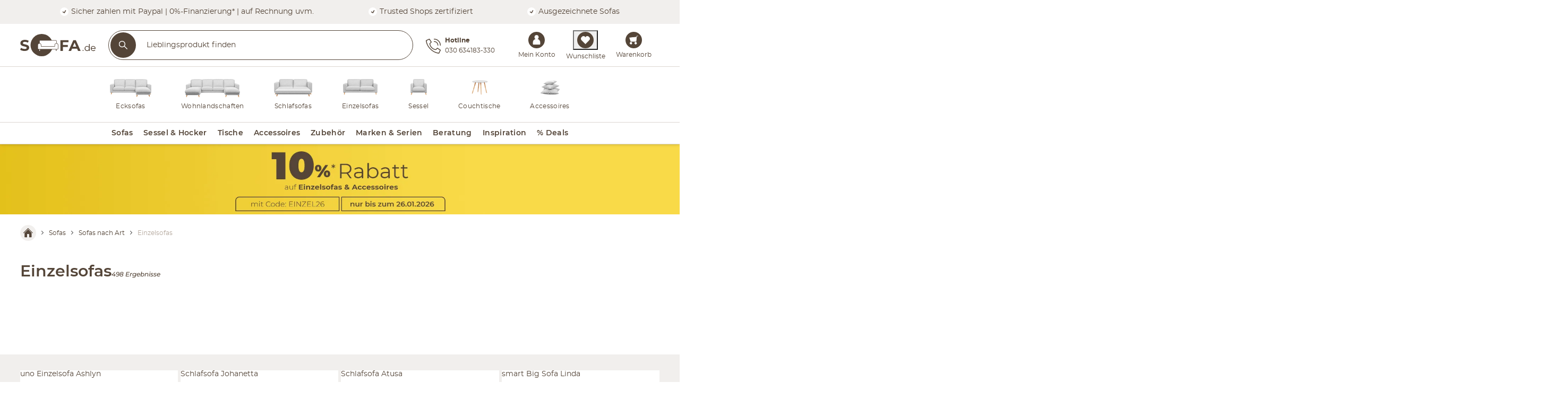

--- FILE ---
content_type: text/html; charset=utf-8
request_url: https://www.sofa.de/einzelsofas?cr=header-kategorieeinstieg-einzelsofas&row=na&col=na&ht=na&st=09052025&sz=all&prop=header-kategorieeinstieg&ca=permanent
body_size: 79111
content:
<!DOCTYPE html><html lang="de"><head><title>Einzelsofa online kaufen » sofa.de 🛋️</title><meta charset="utf-8"><meta content="width=device-width, initial-scale=1, minimum-scale=1, maximum-scale=5" name="viewport"><meta content="telephone=no" name="format-detection"><meta name="description" content="Entdecke unsere Auswahl an Einzelsofas ► Auch mit Relax- &amp; Schlaffunktion ✓Produktvielfalt ✓Top Marken ✓Top Service "><link rel="canonical" href="https://www.sofa.de/einzelsofas"><link href="https://www.sofa.de/static-content/fonts/monserrat/montserrat-regular-webfont.woff2" rel="preload" as="font" type="font/woff2" crossorigin><link href="https://www.sofa.de/static-content/fonts/monserrat/montserrat-bold-webfont.woff2" rel="preload" as="font" type="font/woff2" crossorigin><link href="https://www.sofa.de/static-content/fonts/monserrat/montserrat-semibold-webfont.woff2" rel="preload" as="font" type="font/woff2" crossorigin><link href="https://www.sofa.de/static-content/fonts/OpenSans/open-sans-v27-latin-regular.woff2" rel="preload" as="font" type="font/woff2" crossorigin><link href="https://www.sofa.de/static-content/favicons/prod/sofaDE/favicon.ico" type="image/x-icon" rel="shortcut icon"><link rel="apple-touch-icon" sizes="180x180" href="https://www.sofa.de/static-content/favicons/prod/sofaDE/apple-touch-icon.png"><link rel="icon" type="image/png" sizes="32x32" href="https://www.sofa.de/static-content/favicons/prod/sofaDE/favicon-32x32.png"><link rel="icon" type="image/png" sizes="16x16" href="https://www.sofa.de/static-content/favicons/prod/sofaDE/favicon-16x16.png"><link rel="manifest" href="/manifest.json" crossorigin="use-credentials"><link rel="mask-icon" href="https://www.sofa.de/static-content/favicons/prod/sofaDE/safari-pinned-tab.svg" color="#544538"><meta name="msapplication-config" content="https://www.sofa.de/static-content/favicons/prod/sofaDE/browserconfig.xml"><meta name="msapplication-TileColor" content="#da532c"><meta name="theme-color" content="#ffffff"><link href="/static-content/css/category-react-css-sofaDE.df5ddf7ee8b79c0dab09.css" type="text/css" rel="stylesheet"><link href="/static-content/css/custom-vendor-sofaDE.62e8b86933542ac70a50.css" type="text/css" rel="stylesheet"><link rel="preconnect" href="//widgets.trustedshops.com"><link rel="preconnect" href="https://www.googletagmanager.com"><link rel="preconnect" href="https://oss.maxcdn.com"><link rel="preconnect" href="https://media.sofa.de/"><script type="text/javascript" nonce="zuie6RlGWMGWCoBc0T/kqyFoVPAg7c8BTB+Ya1oftc0=">window.spContexts = {
  PaC1: {},
  productCon: {}
};

</script><script type="text/javascript" nonce="zuie6RlGWMGWCoBc0T/kqyFoVPAg7c8BTB+Ya1oftc0=">;(function (p, l, o, w, i, n, g,c) {
  if (!p[i]) {
    p.GlobalSnowplowNamespace = p.GlobalSnowplowNamespace || [];
    p.GlobalSnowplowNamespace.push(i);
    p[i] = function () {
      (p[i].q = p[i].q || []).push(arguments)
    };
    p[i].q = p[i].q || [];
    n = l.createElement(o);
    g = l.getElementsByTagName(o)[0];
    n.async = 1;
    n.src = w;
    g.parentNode.insertBefore(n, g)
    if(c !==''){
      n.integrity = c;
    }
  }
}(window, document, "script", "https://www.sofa.de/static-content/js/bundle/sp.a0077cb276e205ec0ffd.bundle.js", "snowplowKis",null,null, ""));

window.snowplowKis('newTracker', 'sc', document.location.hostname, {
  appId: 'sofaDE',
  forceSecureTracker: true,
  post: true,
  postPath: '/api/sp',
  encodeBase64: false,
  beacon: true,
  cookieSameSite: 'None',
  cookieSecure: true,
  anonymousTracking: false,
  stateStorageStrategy: 'cookieAndLocalStorage',
  contexts: {
    webPage: true,
    performanceTiming: true
  }
});</script><script type="application/ld+json">{
  "@context": "https://schema.org",
  "@type": "Organization",
  "url": "https://www.sofa.de",
  "logo": "https://www.sofa.de/static-content/images/_shops/sofaDE/logo.png"
}
</script></head><body class="body--AUeS_Cat" id="responsive" data-tid="019bcc6c-36ff-7555-a026-948ff3e75a7b" data-zip-code="" data-shopid="sofaDE" data-is-logged-in="false" data-page-type="AUeS_Cat"><div id="optOuts" data-enable-snowplow="true" data-shop-event="false" data-ga="false" data-spl="false" data-mar="true" data-pers="true" data-stat="false"></div><script type="text/javascript" nonce="zuie6RlGWMGWCoBc0T/kqyFoVPAg7c8BTB+Ya1oftc0=">spContexts.PaC1.breadcrumb = "Sofas &gt; Sofas nach Art &gt; Einzelsofas";
spContexts.PaC1.pageType = "AUeS_Cat";
spContexts.PaC1.name = document.title;
</script><noscript><iframe src="https://www.googletagmanager.com/ns.html?id=GTM-MC59TRK&gtm_auth=TxUczLSsRTotVxJlvfIQ1Q&gtm_preview=env-2&gtm_cookies_win=x" height="0" width="0" style="display:none;visibility:hidden"></iframe></noscript><script>(function (w, d, s, l, i, a) {
  w[l] = w[l] || [];
  w[l].push({
    'gtm.start': new Date().getTime(),
    event: 'gtm.js'
  });
  var f = d.getElementsByTagName(s)[0],
    j = d.createElement(s),
    dl = l != 'dataLayer' ? '&l=' + l : '';
  j.async = true;
  j.src = 'https://www.googletagmanager.com/gtm.js?id=' + i + dl + a;
  f.parentNode.insertBefore(j, f);
})(window, document, 'script', 'dataLayer', 'GTM-MC59TRK', '&gtm_auth=TxUczLSsRTotVxJlvfIQ1Q&gtm_preview=env-2&gtm_cookies_win=x');</script><div id="breakpoint" data-url-path="/einzelsofas"></div><header class="header" role="banner"><a class="skipLink" href="#mainContent">Kopfzeile und Hauptnavigation überspringen - Zum Inhalt</a><div class="header__container"><div class="aboveHeaderTeaser"><div class="campaign campaign--aboveHeaderTeaser" id="above_header" data-text="" data-title="" data-campaign="kampagne-above-header-trust" data-ad="above-header-trust"><div class="aboveHeader" style="background-color: #f1efed"><div></div><div class="aboveHeader__textAboveHeader"><span><style>
	@media (max-width: 719px) {.aboveHeaderDesktop { display: none; }}
	@media (min-width: 720px) {.aboveHeaderMobile { display: none; }}
	
	.aboveHeader{
		display:flex; 
		flex-direction:row; 
		flex-wrap:wrap; 
		justify-content: space-evenly;
		align-content: stretch;
		line-height: 1.4em;
	}
	
	.aboveHeaderItem{
		order: 0; 
		flex: 0 1 auto;
		align-self: auto;
		line-height: 1.6em;
	}
	
	a.aboveHeaderItem{
		text-decoration: none;
		color: #544538;
	}
	
	img.aboveHeaderItem{
		vertical-align: bottom; 
		height: 16px; 
		padding-right: 1px; 
		padding-bottom: 5px;
		width:auto;
	}
</style>

<div class="aboveHeaderDesktop">
	<div class="aboveHeader">
		<span class="aboveHeaderItem">
			<a class="aboveHeaderItem" href="https://www.sofa.de/zahlungsarten" target="_blank" ;="">
				<img class="aboveHeaderItem" src="[data-uri]">
				Sicher zahlen mit Paypal | 0%-Finanzierung* | auf Rechnung uvm.
			</a>
		</span>
		
		<span class="aboveHeaderItem">
			<a class="aboveHeaderItem" href="https://www.trustedshops.de/bewertung/info_X41E26A65EA788716D7AE9BB4D8DB18E6.html" target="_blank" ;="">
				<img class="aboveHeaderItem" src="[data-uri]">
				Trusted Shops zertifiziert
			</a>
		</span>
		
		<span class="aboveHeaderItem">
			<a class="aboveHeaderItem" href="https://www.sofa.de/sofas-mit-guetesiegel" target="_blank" ;="">
				<img class="aboveHeaderItem" src="[data-uri]">
				Ausgezeichnete Sofas
			</a>
		</span>
	</div>
</div>

<div class="aboveHeaderMobile">
	<div class="aboveHeader">
		<span class="aboveHeaderItem">
			<a class="aboveHeaderItem" href="https://www.sofa.de/faq#faq-kapitel-zahlung" target="_blank" ;="">
				<img class="aboveHeaderItem" src="[data-uri]">
				Sicher zahlen
			</a>
		</span>
		
		<span class="aboveHeaderItem">
			<a class="aboveHeaderItem" href="https://www.trustedshops.de/bewertung/info_X41E26A65EA788716D7AE9BB4D8DB18E6.html" target="_blank" ;="">
				<img class="aboveHeaderItem" src="[data-uri]">
				Trusted Shops zertifiziert
			</a>
		</span>
	</div>
</div></span></div></div></div></div><div class="headerBrand headerBrand--default"><span class="headerBrand__hamburger"><div class="hamburger" role="button" aria-labelledby="MENÜ" aria-controls="navigation"><input class="hamburger__input" id="hamburger" type="checkbox" data-skip-icheck="true"/><label class="hamburger__box" for="hamburger"><span class="hamburger__inner"></span><span class="hamburger__label">MENÜ</span></label></div><div class="headerBrand__leftPanel"><div class="headerBrand__element headerBrand__element--contactLeft"><div class="headerElement headerElement--contactLeft"><span class="headerElement__label headerElement__label--contactLeft">Hotline</span><a class="headerElement__link headerElement__link--contactLeft" href="tel:+4930634183330" target="_self" aria-label="Hotline 030 634183-330"><span class="headerElement__icon headerElement__icon--contactLeft"></span><span class="headerElement__text headerElement__text--contactLeft"><span class="headerElement__status headerElement__status--contactLeft">030 634183-330</span></span></a></div></div></div></span><div class="headerBrand__logo"><div class="logo"><a class="logo__link" href="/"><span class="logo__icon logo__icon--default"><svg viewbox="0 0 182 54" width="182px" height="54px" xmlns="http://www.w3.org/2000/svg"><title>Sofa.de - Zur Startseite</title><defs><style>.sofaDE1{fill:#544538;}.sofaDE2{fill:#fff;}</style></defs><path class="sofaDE1" d="M0,38.206l2.052-4.552a15.355,15.355,0,0,0,8.618,2.724c3.581,0,5.036-1.193,5.036-2.8,0-4.888-15.184-1.53-15.184-11.229,0-4.441,3.582-8.134,11.005-8.134a17.526,17.526,0,0,1,9.067,2.313l-1.865,4.589a14.748,14.748,0,0,0-7.239-2.052c-3.581,0-4.962,1.343-4.962,2.985,0,4.812,15.185,1.492,15.185,11.08,0,4.365-3.619,8.1-11.08,8.1C6.491,41.228,2.313,40,0,38.206Z"></path><path class="sofaDE1" d="M103.044,19.85v6.9h12.088V31.6H103.044v9.513H97V15h19.735v4.85Z"></path><path class="sofaDE1" d="M137.344,35.52H125.219l-2.313,5.595h-6.193L128.354,15h5.968L146,41.115h-6.343Zm-1.9-4.589-4.14-10-4.142,10Z"></path><path class="sofaDE1" d="M165.905,24.381v6.8a5.274,5.274,0,0,0-4.351-2.057,5.849,5.849,0,0,0-5.991,6.1,5.86,5.86,0,0,0,5.991,6.124,5.236,5.236,0,0,0,4.419-2.149V41.24h1.772V24.381Zm-4.217,15.311a4.177,4.177,0,0,1-4.262-4.463,4.256,4.256,0,1,1,8.5,0A4.167,4.167,0,0,1,161.688,39.692Z"></path><path class="sofaDE1" d="M176.167,29.126a5.8,5.8,0,0,0-5.878,6.1,6.349,6.349,0,0,0,10.943,4.153l.069-.082-1.06-1.218-.094.108a4.491,4.491,0,0,1-3.509,1.5,4.234,4.234,0,0,1-4.5-3.846h9.838v-.125c0-.094.006-.187.012-.274s.01-.154.01-.218C182,31.635,179.6,29.126,176.167,29.126Zm0,1.616a3.944,3.944,0,0,1,4.048,3.667h-8.073A3.93,3.93,0,0,1,176.167,30.742Z"></path><path class="sofaDE1" d="M150.6,40a1.186,1.186,0,0,1,1.187-1.209A1.2,1.2,0,0,1,153,40a1.224,1.224,0,0,1-1.208,1.232A1.206,1.206,0,0,1,150.6,40Z"></path><circle class="sofaDE1" cx="52" cy="27" r="27"></circle><path class="sofaDE1" d="M87,41.25a.75.75,0,0,1-.75-.75v-3a.75.75,0,0,1,1.5,0v3A.75.75,0,0,1,87,41.25Z"></path><path class="sofaDE2" d="M47,41.25a.75.75,0,0,1-.75-.75v-3a.75.75,0,0,1,1.5,0v3A.75.75,0,0,1,47,41.25Z"></path><path class="sofaDE2" d="M46.5,30V17.054A1.528,1.528,0,0,1,48,15.5H86a1.528,1.528,0,0,1,1.5,1.554V30Z"></path><path class="sofaDE1" d="M87.5,30.5h-41A.5.5,0,0,1,46,30V17.054A2.029,2.029,0,0,1,48,15H86a2.029,2.029,0,0,1,2,2.054V30A.5.5,0,0,1,87.5,30.5ZM47,29.5H87V17.054A1.03,1.03,0,0,0,86,16H48a1.03,1.03,0,0,0-1,1.054Z"></path><path class="sofaDE2" d="M44,37a1.5,1.5,0,0,1-1.5-1.5V27a4,4,0,0,1,8,0v3h33V27a4,4,0,0,1,8,0v8.5A1.5,1.5,0,0,1,90,37Z"></path><path class="sofaDE1" d="M87.5,23.5A3.51,3.51,0,0,1,91,27v8.5a1,1,0,0,1-1,1H44a1,1,0,0,1-1-1V27a3.5,3.5,0,0,1,7,0v3.5H84V27a3.51,3.51,0,0,1,3.5-3.5m0-1A4.505,4.505,0,0,0,83,27v2.5H51V27a4.5,4.5,0,0,0-9,0v8.5a2,2,0,0,0,2,2H90a2,2,0,0,0,2-2V27a4.505,4.505,0,0,0-4.5-4.5Z"></path></svg></span></a></div></div><div class="headerBrand__search"><div class="searchForm"><form class="searchForm__form form-inline searchForm__form--default" name="searchForm" action="/suche" onsubmit="return ( setDirectSearchCookie() &amp;&amp; addBreakpointToCookie() &amp;&amp; validateSearchForm('searchFieldInputId') )" method="GET"><button class="searchForm__searchIcon" type="submit"><img src="/static-content/images/svg/searchLensWhite.svg" alt="Suche starten"/></button><input class="searchForm__field searchForm__field--default" id="searchFieldInputId" type="text" name="anfrage" maxlength="150" title="Gib die Begriffe ein, nach denen Du suchst." placeholder="Lieblingsprodukt finden" autocomplete="off" value=""/><button class="searchForm__clearButton" type="button" style="display:none"><img src="https://www.sofa.de/static-content/images/_shops/sofaDE/svg/icon_close_delete.svg" alt="Sucheingabe löschen"/></button></form></div><div class="searchForm__suggest"></div></div><div class="headerBrand__rightPanel"><div class="headerBrand__element headerBrand__element--contactXL"><div class="headerElement headerElement--contactXL"><span class="headerElement__label headerElement__label--contactXL">Experten-Hotline: 030 634183-330</span><a class="headerElement__link headerElement__link--contactXL" data-testid="headerBrandHotline" href="tel:+4930634183330" target="_self" aria-label="Experten-Hotline: 030 634183-330 Mo.–Fr. 9:00–18:00 Uhr, Sa. 9:00–17:30 Uhr"><span class="headerElement__icon headerElement__icon--contactXL"></span><span class="headerElement__text headerElement__text--contactXL"><span class="headerElement__status headerElement__status--contactXL">Mo.–Fr. 9:00–18:00 Uhr, Sa. 9:00–17:30 Uhr</span></span></a></div></div><div class="headerBrand__element headerBrand__element--contact"><div class="headerElement headerElement--contact"><span class="headerElement__label headerElement__label--contact">Hotline</span><a class="headerElement__link headerElement__link--contact" data-testid="headerBrandHotline" href="tel:+4930634183330" target="_self" aria-label="Hotline 030 634183-330"><span class="headerElement__icon headerElement__icon--contact"></span><span class="headerElement__text headerElement__text--contact"><span class="headerElement__status headerElement__status--contact">030 634183-330</span></span></a></div></div><div class="headerBrand__element headerBrand__element--login"><div class="headerElement headerElement--login"><span class="headerElement__label headerElement__label--login">Mein Konto</span><a class="headerElement__link headerElement__link--login" data-testid="headerBrandLogin" href="/login" target="_self" aria-label="Mein Konto Anmelden"><span class="headerElement__icon headerElement__icon--login"></span><span class="headerElement__text headerElement__text--login headerElement__text--hidden"><span class="headerElement__status headerElement__status--login">Anmelden</span></span></a></div></div><div class="headerBrand__element headerBrand__element--wishlist headerBrand__element--wishlistEmpty"><div class="headerElement headerElement--wishlist headerElement--wishlistEmpty" data-wish-list-login-required="data-wish-list-login-required"><span class="headerElement__label headerElement__label--wishlist headerElement__label--wishlistEmpty">Wunschliste</span><button class="headerElement__link headerElement__link--wishlist headerElement__link--wishlistEmpty" data-testid="headerBrandWishlist" target="_self" aria-label="Wunschliste 0"><span class="headerElement__icon headerElement__icon--wishlist headerElement__icon--wishlistEmpty"></span><span class="headerElement__text headerElement__text--wishlist headerElement__text--wishlistEmpty headerElement__text--hidden"><span class="headerElement__status headerElement__status--wishlist headerElement__status--wishlistEmpty">0</span></span><span class="headerElement__suffix">Artikel</span></button></div></div><div class="headerBrand__element headerBrand__element--cart headerBrand__element--cartEmpty"><div class="headerElement headerElement--cart headerElement--cartEmpty"><span class="headerElement__label headerElement__label--cart headerElement__label--cartEmpty">Warenkorb</span><a class="headerElement__link headerElement__link--cart headerElement__link--cartEmpty" data-testid="headerBrandCart" href="/warenkorb" target="_self" aria-label="Warenkorb 0"><span class="headerElement__icon headerElement__icon--cart headerElement__icon--cartEmpty"></span><span class="headerElement__text headerElement__text--cart headerElement__text--cartEmpty headerElement__text--hidden"><span class="headerElement__status headerElement__status--cart headerElement__status--cartEmpty">0</span></span><span class="headerElement__suffix">Artikel</span></a></div></div></div></div><div class="headerImageLinkPanel"><div class="headerImageLinkPanel__container"><div class="headerImageLinkPanel__item"><a class="headerImageLinkPanel__link noZoom" href="/ecksofas?cr=header-kategorieeinstieg-ecksofas&amp;row=na&amp;col=na&amp;ht=na&amp;st=09052022&amp;sz=all&amp;prop=header-kategorieeinstieg&amp;ca=permanent"><img class="headerImageLinkPanel__link__image headerImageLinkPanel__image" src="/static-content/images/_shops/sofaDE/headerImageLinkPanel/ecksofas.png"/><img class="headerImageLinkPanel__link__image--hover headerImageLinkPanel__image headerImageLinkPanel__image--hover" src="/static-content/images/_shops/sofaDE/headerImageLinkPanel/ecksofas_hover.png"/><span class="headerImageLinkPanel__text">Ecksofas</span></a></div><div class="headerImageLinkPanel__item"><a class="headerImageLinkPanel__link noZoom" href="/wohnlandschaften?cr=header-kategorieeinstieg-wohnlandschaften&amp;row=na&amp;col=na&amp;ht=na&amp;st=09052023&amp;sz=all&amp;prop=header-kategorieeinstieg&amp;ca=permanent"><img class="headerImageLinkPanel__link__image headerImageLinkPanel__image" src="/static-content/images/_shops/sofaDE/headerImageLinkPanel/wohnlandschaft.png"/><img class="headerImageLinkPanel__link__image--hover headerImageLinkPanel__image headerImageLinkPanel__image--hover" src="/static-content/images/_shops/sofaDE/headerImageLinkPanel/wohnlandschaft_hover.png"/><span class="headerImageLinkPanel__text">Wohnlandschaften</span></a></div><div class="headerImageLinkPanel__item"><a class="headerImageLinkPanel__link noZoom" href="/schlafsofas?cr=header-kategorieeinstieg-schlafsofas&amp;row=na&amp;col=na&amp;ht=na&amp;st=09052024&amp;sz=all&amp;prop=header-kategorieeinstieg&amp;ca=permanent"><img class="headerImageLinkPanel__link__image headerImageLinkPanel__image" src="/static-content/images/_shops/sofaDE/headerImageLinkPanel/schlafsofas.png"/><img class="headerImageLinkPanel__link__image--hover headerImageLinkPanel__image headerImageLinkPanel__image--hover" src="/static-content/images/_shops/sofaDE/headerImageLinkPanel/schlafsofas_hover.png"/><span class="headerImageLinkPanel__text">Schlafsofas</span></a></div><div class="headerImageLinkPanel__item"><a class="headerImageLinkPanel__link noZoom" href="/einzelsofas?cr=header-kategorieeinstieg-einzelsofas&amp;row=na&amp;col=na&amp;ht=na&amp;st=09052025&amp;sz=all&amp;prop=header-kategorieeinstieg&amp;ca=permanent"><img class="headerImageLinkPanel__link__image headerImageLinkPanel__image" src="/static-content/images/_shops/sofaDE/headerImageLinkPanel/einzelsofas.png"/><img class="headerImageLinkPanel__link__image--hover headerImageLinkPanel__image headerImageLinkPanel__image--hover" src="/static-content/images/_shops/sofaDE/headerImageLinkPanel/einzelsofas_hover.png"/><span class="headerImageLinkPanel__text">Einzelsofas</span></a></div><div class="headerImageLinkPanel__item"><a class="headerImageLinkPanel__link noZoom" href="/sessel-hocker?cr=header-kategorieeinstieg-sessel-hocker&amp;row=na&amp;col=na&amp;ht=na&amp;st=09052026&amp;sz=all&amp;prop=header-kategorieeinstieg&amp;ca=permanent"><img class="headerImageLinkPanel__link__image headerImageLinkPanel__image" src="/static-content/images/_shops/sofaDE/headerImageLinkPanel/sessel.png"/><img class="headerImageLinkPanel__link__image--hover headerImageLinkPanel__image headerImageLinkPanel__image--hover" src="/static-content/images/_shops/sofaDE/headerImageLinkPanel/sessel_hover.png"/><span class="headerImageLinkPanel__text">Sessel</span></a></div><div class="headerImageLinkPanel__item"><a class="headerImageLinkPanel__link noZoom" href="/tische?cr=header-kategorieeinstieg-tische&amp;row=na&amp;col=na&amp;ht=na&amp;st=09052027&amp;sz=all&amp;prop=header-kategorieeinstieg&amp;ca=permanent"><img class="headerImageLinkPanel__link__image headerImageLinkPanel__image" src="/static-content/images/_shops/sofaDE/headerImageLinkPanel/couchtische.png"/><img class="headerImageLinkPanel__link__image--hover headerImageLinkPanel__image headerImageLinkPanel__image--hover" src="/static-content/images/_shops/sofaDE/headerImageLinkPanel/couchtische_hover.png"/><span class="headerImageLinkPanel__text">Couchtische</span></a></div><div class="headerImageLinkPanel__item"><a class="headerImageLinkPanel__link noZoom" href="/alle-accessoires?cr=header-kategorieeinstieg-accessoires&amp;row=na&amp;col=na&amp;ht=na&amp;st=09052028&amp;sz=all&amp;prop=header-kategorieeinstieg&amp;ca=permanent"><img class="headerImageLinkPanel__link__image headerImageLinkPanel__image" src="/static-content/images/_shops/sofaDE/headerImageLinkPanel/accessoires.png"/><img class="headerImageLinkPanel__link__image--hover headerImageLinkPanel__image headerImageLinkPanel__image--hover" src="/static-content/images/_shops/sofaDE/headerImageLinkPanel/accessoires_hover.png"/><span class="headerImageLinkPanel__text">Accessoires</span></a></div></div></div><nav class="headerMenu__container" id="headerMenuContainer" role="navigation" aria-label="Hauptnavigation"><div class="headerMenu__content"><div class="headerMenu headerMenu__scrollableContent headerMenu--default headerMenu--noChild"><button class="headerMenu__stuntHamburger"></button><div class="headerMenu__navigation"><div class="headerMenu__menuInSM"><span class="menuHeading menuHeading--mainCategory menuHeading--BeliebteKategorien"><span class="menuHeading__font menuHeading__font--mainCategory">Beliebte Kategorien</span></span><div class="menuImageLinkPanel"><div class="menuImageLinkPanel__container"><div class="menuImageLinkPanel__item"><a class="menuImageLinkPanel__link" href="/ecksofas?cr=header-kategorieeinstieg-ecksofas&amp;row=na&amp;col=na&amp;ht=na&amp;st=09052022&amp;sz=all&amp;prop=header-kategorieeinstieg&amp;ca=permanent"><div class="menuImageLinkPanel__wrapper"><img class="menuImageLinkPanel__image" src="/static-content/images/_shops/sofaDE/headerImageLinkPanel/ecksofas.png"/></div><span class="menuImageLinkPanel__text">Ecksofas</span></a></div><div class="menuImageLinkPanel__item"><a class="menuImageLinkPanel__link" href="/wohnlandschaften?cr=header-kategorieeinstieg-wohnlandschaften&amp;row=na&amp;col=na&amp;ht=na&amp;st=09052023&amp;sz=all&amp;prop=header-kategorieeinstieg&amp;ca=permanent"><div class="menuImageLinkPanel__wrapper"><img class="menuImageLinkPanel__image" src="/static-content/images/_shops/sofaDE/headerImageLinkPanel/wohnlandschaft.png"/></div><span class="menuImageLinkPanel__text">Wohnlandschaften</span></a></div><div class="menuImageLinkPanel__item"><a class="menuImageLinkPanel__link" href="/schlafsofas?cr=header-kategorieeinstieg-schlafsofas&amp;row=na&amp;col=na&amp;ht=na&amp;st=09052024&amp;sz=all&amp;prop=header-kategorieeinstieg&amp;ca=permanent"><div class="menuImageLinkPanel__wrapper"><img class="menuImageLinkPanel__image" src="/static-content/images/_shops/sofaDE/headerImageLinkPanel/schlafsofas.png"/></div><span class="menuImageLinkPanel__text">Schlafsofas</span></a></div><div class="menuImageLinkPanel__item"><a class="menuImageLinkPanel__link" href="/einzelsofas?cr=header-kategorieeinstieg-einzelsofas&amp;row=na&amp;col=na&amp;ht=na&amp;st=09052025&amp;sz=all&amp;prop=header-kategorieeinstieg&amp;ca=permanent"><div class="menuImageLinkPanel__wrapper"><img class="menuImageLinkPanel__image" src="/static-content/images/_shops/sofaDE/headerImageLinkPanel/einzelsofas.png"/></div><span class="menuImageLinkPanel__text">Einzelsofas</span></a></div><div class="menuImageLinkPanel__item"><a class="menuImageLinkPanel__link" href="/sessel-hocker?cr=header-kategorieeinstieg-sessel-hocker&amp;row=na&amp;col=na&amp;ht=na&amp;st=09052026&amp;sz=all&amp;prop=header-kategorieeinstieg&amp;ca=permanent"><div class="menuImageLinkPanel__wrapper"><img class="menuImageLinkPanel__image" src="/static-content/images/_shops/sofaDE/headerImageLinkPanel/sessel.png"/></div><span class="menuImageLinkPanel__text">Sessel</span></a></div><div class="menuImageLinkPanel__item"><a class="menuImageLinkPanel__link" href="/tische?cr=header-kategorieeinstieg-tische&amp;row=na&amp;col=na&amp;ht=na&amp;st=09052027&amp;sz=all&amp;prop=header-kategorieeinstieg&amp;ca=permanent"><div class="menuImageLinkPanel__wrapper"><img class="menuImageLinkPanel__image" src="/static-content/images/_shops/sofaDE/headerImageLinkPanel/couchtische.png"/></div><span class="menuImageLinkPanel__text">Couchtische</span></a></div><div class="menuImageLinkPanel__item"><a class="menuImageLinkPanel__link" href="/alle-accessoires?cr=header-kategorieeinstieg-accessoires&amp;row=na&amp;col=na&amp;ht=na&amp;st=09052028&amp;sz=all&amp;prop=header-kategorieeinstieg&amp;ca=permanent"><div class="menuImageLinkPanel__wrapper"><img class="menuImageLinkPanel__image" src="/static-content/images/_shops/sofaDE/headerImageLinkPanel/accessoires.png"/></div><span class="menuImageLinkPanel__text">Accessoires</span></a></div></div></div></div><div class="headerMenu__menuInSM headerMenu__menuInSM--navigation"><span class="menuHeading menuHeading--mainCategory menuHeading--AlleKategorien"><span class="menuHeading__font menuHeading__font--mainCategory">Alle Kategorien</span></span></div><style>@media all and (min-width: 960px) {
  
}</style><ul class="menu"><li class="menu__entry menu__entry--large"><span class="menu__link menu__link--hasFlyout menu__link--default menu__link--alle-sofas" data-id="019bca2d-5fb0-7555-9520-ff5b889eaef8" data-flyout-ajax="false" data-has-children="true"><a class="menu__linkHref menu__linkHref--default" data-testid="menuEntry_alle-sofas" href="/alle-sofas" target="_self"><span class="menuLinkTitles menuLinkTitles--default" style="background-color:null;color:null;"><span>Sofas</span></span></a><span class="menu__menuArrow"></span></span><span class="flyoutMenu flyoutMenu--default flyoutMenu--large" data-flyout-menu-id="019bca2d-5fb0-7555-9520-ff5b889eaef8" id="Sofas"><span class="flyoutMenu__wrapper"><span class="flyoutMenu__topLink" data-flyout-bottom-target="/alle-sofas"><button class="buttonTextIcon buttonTextIcon--arrowRight" type="button" data-testid=""><span class="buttonTextIcon__icon buttonTextIcon__icon--arrowRight"><?xml version="1.0" encoding="UTF-8"?>
<svg xmlns="http://www.w3.org/2000/svg" width="6.813" height="12.123" viewBox="0 0 6.813 12.123">
    <g id="arrow_right" transform="translate(1.063 1.061)">
        <path id="Pfad_2002" data-name="Pfad 2002" d="M-23943-19234l1.67,1.668,3.33,3.332-5,5" transform="translate(23943.002 19234)" fill="none" stroke="#544538" stroke-linecap="round" stroke-linejoin="round" stroke-width="1.5"></path>
    </g>
</svg>
</span><span class="buttonTextIcon__label buttonTextIcon__label--arrowRight">Alle Sofas</span></button></span><ul class="flyoutMenu__container flyoutMenu__container--default"><span class="flyoutMenu__parentContainer"><span class="flyoutMenuParentItem"><span class="flyoutMenuParentItem__backToParent"><button class="flyoutMenuParentItem__backToParentButton"><span class="flyoutMenuParentItem__backToParentButtonText">Zurück</span></button><span class="flyoutMenuParentItem__backToParentTitle" data-parent-url="/alle-sofas"><span class="menuHeading menuHeading--default menuHeading--Sofas"><span class="menuHeading__font menuHeading__font--default">Sofas</span></span></span><button class="flyoutMenuParentItem__navigationCloseIcon"></button></span><span class="flyoutMenuParentItem__category"><span class="flyoutMenuParentItem__link"><span class="menuHeading menuHeading--subHeading menuHeading--AlleSofas"><span class="menuHeading__font menuHeading__font--subHeading">Alle Sofas</span></span><a class="buttonTextIcon buttonTextIcon--arrowRight" href="/alle-sofas" data-testid=""><span class="buttonTextIcon__icon buttonTextIcon__icon--arrowRight"><?xml version="1.0" encoding="UTF-8"?>
<svg xmlns="http://www.w3.org/2000/svg" width="6.813" height="12.123" viewBox="0 0 6.813 12.123">
    <g id="arrow_right" transform="translate(1.063 1.061)">
        <path id="Pfad_2002" data-name="Pfad 2002" d="M-23943-19234l1.67,1.668,3.33,3.332-5,5" transform="translate(23943.002 19234)" fill="none" stroke="#544538" stroke-linecap="round" stroke-linejoin="round" stroke-width="1.5"></path>
    </g>
</svg>
</span><span class="buttonTextIcon__label buttonTextIcon__label--arrowRight">Alle Sofas</span></a></span></span></span></span><span class="flyoutMenu__column flyoutMenuColumns--Sofas"><li><span class="flyoutTile flyoutTile--last" aria-label="Sofas nach Art"><span class="flyoutTile__Headline" data-id="019bcc6c-3705-7555-a026-998a4aab2169"><a href="/nach-art" target="_self">Sofas nach Art</a><span class="flyoutTile__arrow flyoutTile__arrow--right"></span></span><span class="flyoutTile__subCategoriesContainer" data-id="019bcc6c-3705-7555-a026-998a4aab2169"><span class="flyoutTile__subCategoriesParentContainer"><span class="flyoutMenuParentItem"><span class="flyoutMenuParentItem__backToParent"><button class="flyoutMenuParentItem__backToParentButton" data-parent-id="019bcc6c-3705-7555-a026-998a4aab2169"><span class="flyoutMenuParentItem__backToParentButtonText">Zurück</span></button><span class="flyoutMenuParentItem__backToParentTitle" data-parent-url="/nach-art"><span class="menuHeading menuHeading--SofasnachArt"><span class="menuHeading__font">Sofas nach Art</span></span></span><button class="flyoutMenuParentItem__navigationCloseIcon"></button></span><span class="flyoutMenuParentItem__category"><span class="flyoutMenuParentItem__link"><span class="menuHeading menuHeading--subHeading menuHeading--AlleSofasnachArt"><span class="menuHeading__font menuHeading__font--subHeading">Alle Sofas nach Art</span></span><a class="buttonTextIcon buttonTextIcon--arrowRight" href="/nach-art" data-testid=""><span class="buttonTextIcon__icon buttonTextIcon__icon--arrowRight"><?xml version="1.0" encoding="UTF-8"?>
<svg xmlns="http://www.w3.org/2000/svg" width="6.813" height="12.123" viewBox="0 0 6.813 12.123">
    <g id="arrow_right" transform="translate(1.063 1.061)">
        <path id="Pfad_2002" data-name="Pfad 2002" d="M-23943-19234l1.67,1.668,3.33,3.332-5,5" transform="translate(23943.002 19234)" fill="none" stroke="#544538" stroke-linecap="round" stroke-linejoin="round" stroke-width="1.5"></path>
    </g>
</svg>
</span><span class="buttonTextIcon__label buttonTextIcon__label--arrowRight">Alle Sofas nach Art</span></a></span></span></span></span><ul class="flyoutSubCategories flyoutSubCategories--last" data-parent-ul-id="019bcc6c-3705-7555-a026-998a4aab2169"><li class="flyoutSubCategories__item"><a class="flyoutSubCategories__link" href="/einzelsofas" target="_self">Einzelsofas</a></li><li class="flyoutSubCategories__item"><a class="flyoutSubCategories__link" href="/ecksofas" target="_self">Ecksofas</a></li><li class="flyoutSubCategories__item"><a class="flyoutSubCategories__link" href="/wohnlandschaften" target="_self">Wohnlandschaften</a></li><li class="flyoutSubCategories__item"><a class="flyoutSubCategories__link" href="/modulsofas" target="_self">Modulsofas</a></li><li class="flyoutSubCategories__item"><a class="flyoutSubCategories__link" href="/schlafsofas" target="_self">Schlafsofas</a></li><li class="flyoutSubCategories__item"><a class="flyoutSubCategories__link" href="/big-sofas" target="_self">Big Sofas</a></li><li class="flyoutSubCategories__item"><a class="flyoutSubCategories__link" href="/sitzgruppen" target="_self">Sitzgruppen</a></li><li class="flyoutSubCategories__item"><a class="flyoutSubCategories__link" href="/chesterfieldsofas" target="_self">Chesterfield Sofas</a></li><li class="flyoutSubCategories__item"><a class="flyoutSubCategories__link" href="/relaxsofas" target="_self">Relaxsofas</a></li><li class="flyoutSubCategories__item"><a class="flyoutSubCategories__link" href="/relaxliegen" target="_self">Relaxliegen</a></li><li class="flyoutSubCategories__item flyoutSubCategories__item--moreLabel"><span data-mlk="317063656a2f637476" data-target="_self">Alle ansehen</span></li><li class="flyoutSubCategories__moreLabel"><a class="buttonTextIcon buttonTextIcon--arrowRight" href="/nach-art" data-testid=""><span class="buttonTextIcon__icon buttonTextIcon__icon--arrowRight"><?xml version="1.0" encoding="UTF-8"?>
<svg xmlns="http://www.w3.org/2000/svg" width="6.813" height="12.123" viewBox="0 0 6.813 12.123">
    <g id="arrow_right" transform="translate(1.063 1.061)">
        <path id="Pfad_2002" data-name="Pfad 2002" d="M-23943-19234l1.67,1.668,3.33,3.332-5,5" transform="translate(23943.002 19234)" fill="none" stroke="#544538" stroke-linecap="round" stroke-linejoin="round" stroke-width="1.5"></path>
    </g>
</svg>
</span><span class="buttonTextIcon__label buttonTextIcon__label--arrowRight">Alle ansehen</span></a></li></ul></span></span></li></span><span class="flyoutMenu__column flyoutMenuColumns--Sofas"><li><span class="flyoutTile flyoutTile--last" aria-label="Sofas nach Größe"><span class="flyoutTile__Headline" data-id="019bcc6c-3705-7555-a026-a5da0b81d8e5"><a href="/nach-groesse" target="_self">Sofas nach Größe</a><span class="flyoutTile__arrow flyoutTile__arrow--right"></span></span><span class="flyoutTile__subCategoriesContainer" data-id="019bcc6c-3705-7555-a026-a5da0b81d8e5"><span class="flyoutTile__subCategoriesParentContainer"><span class="flyoutMenuParentItem"><span class="flyoutMenuParentItem__backToParent"><button class="flyoutMenuParentItem__backToParentButton" data-parent-id="019bcc6c-3705-7555-a026-a5da0b81d8e5"><span class="flyoutMenuParentItem__backToParentButtonText">Zurück</span></button><span class="flyoutMenuParentItem__backToParentTitle" data-parent-url="/nach-groesse"><span class="menuHeading menuHeading--SofasnachGröße"><span class="menuHeading__font">Sofas nach Größe</span></span></span><button class="flyoutMenuParentItem__navigationCloseIcon"></button></span><span class="flyoutMenuParentItem__category"><span class="flyoutMenuParentItem__link"><span class="menuHeading menuHeading--subHeading menuHeading--AlleSofasnachGröße"><span class="menuHeading__font menuHeading__font--subHeading">Alle Sofas nach Größe</span></span><a class="buttonTextIcon buttonTextIcon--arrowRight" href="/nach-groesse" data-testid=""><span class="buttonTextIcon__icon buttonTextIcon__icon--arrowRight"><?xml version="1.0" encoding="UTF-8"?>
<svg xmlns="http://www.w3.org/2000/svg" width="6.813" height="12.123" viewBox="0 0 6.813 12.123">
    <g id="arrow_right" transform="translate(1.063 1.061)">
        <path id="Pfad_2002" data-name="Pfad 2002" d="M-23943-19234l1.67,1.668,3.33,3.332-5,5" transform="translate(23943.002 19234)" fill="none" stroke="#544538" stroke-linecap="round" stroke-linejoin="round" stroke-width="1.5"></path>
    </g>
</svg>
</span><span class="buttonTextIcon__label buttonTextIcon__label--arrowRight">Alle Sofas nach Größe</span></a></span></span></span></span><ul class="flyoutSubCategories flyoutSubCategories--last" data-parent-ul-id="019bcc6c-3705-7555-a026-a5da0b81d8e5"><li class="flyoutSubCategories__item"><a class="flyoutSubCategories__link" href="/1-5-sitzer-sofas" target="_self">1,5-Sitzer Sofas</a></li><li class="flyoutSubCategories__item"><a class="flyoutSubCategories__link" href="/2-sitzer" target="_self">2-Sitzer Sofas</a></li><li class="flyoutSubCategories__item"><a class="flyoutSubCategories__link" href="/2-5-sitzer" target="_self">2,5-Sitzer Sofas</a></li><li class="flyoutSubCategories__item"><a class="flyoutSubCategories__link" href="/3-sitzer" target="_self">3-Sitzer Sofas</a></li><li class="flyoutSubCategories__item"><a class="flyoutSubCategories__link" href="/3-5-sitzer-sofas" target="_self">3,5-Sitzer Sofas</a></li><li class="flyoutSubCategories__item"><a class="flyoutSubCategories__link" href="/4-sitzer" target="_self">4-Sitzer Sofas</a></li><li class="flyoutSubCategories__item"><a class="flyoutSubCategories__link" href="/5-sitzer" target="_self">5-Sitzer Sofas</a></li><li class="flyoutSubCategories__item flyoutSubCategories__item--moreLabel"><span data-mlk="317063656a2f69747167757567" data-target="_self">Alle ansehen</span></li><li class="flyoutSubCategories__moreLabel"><a class="buttonTextIcon buttonTextIcon--arrowRight" href="/nach-groesse" data-testid=""><span class="buttonTextIcon__icon buttonTextIcon__icon--arrowRight"><?xml version="1.0" encoding="UTF-8"?>
<svg xmlns="http://www.w3.org/2000/svg" width="6.813" height="12.123" viewBox="0 0 6.813 12.123">
    <g id="arrow_right" transform="translate(1.063 1.061)">
        <path id="Pfad_2002" data-name="Pfad 2002" d="M-23943-19234l1.67,1.668,3.33,3.332-5,5" transform="translate(23943.002 19234)" fill="none" stroke="#544538" stroke-linecap="round" stroke-linejoin="round" stroke-width="1.5"></path>
    </g>
</svg>
</span><span class="buttonTextIcon__label buttonTextIcon__label--arrowRight">Alle ansehen</span></a></li></ul></span></span></li></span><span class="flyoutMenu__column flyoutMenuColumns--Sofas"><li><span class="flyoutTile flyoutTile--last" aria-label="Sofas nach Material"><span class="flyoutTile__Headline" data-id="019bcc6c-3705-7555-a026-ab2fcf21a9c7"><a href="/nach-material" target="_self">Sofas nach Material</a><span class="flyoutTile__arrow flyoutTile__arrow--right"></span></span><span class="flyoutTile__subCategoriesContainer" data-id="019bcc6c-3705-7555-a026-ab2fcf21a9c7"><span class="flyoutTile__subCategoriesParentContainer"><span class="flyoutMenuParentItem"><span class="flyoutMenuParentItem__backToParent"><button class="flyoutMenuParentItem__backToParentButton" data-parent-id="019bcc6c-3705-7555-a026-ab2fcf21a9c7"><span class="flyoutMenuParentItem__backToParentButtonText">Zurück</span></button><span class="flyoutMenuParentItem__backToParentTitle" data-parent-url="/nach-material"><span class="menuHeading menuHeading--SofasnachMaterial"><span class="menuHeading__font">Sofas nach Material</span></span></span><button class="flyoutMenuParentItem__navigationCloseIcon"></button></span><span class="flyoutMenuParentItem__category"><span class="flyoutMenuParentItem__link"><span class="menuHeading menuHeading--subHeading menuHeading--AlleSofasnachMaterial"><span class="menuHeading__font menuHeading__font--subHeading">Alle Sofas nach Material</span></span><a class="buttonTextIcon buttonTextIcon--arrowRight" href="/nach-material" data-testid=""><span class="buttonTextIcon__icon buttonTextIcon__icon--arrowRight"><?xml version="1.0" encoding="UTF-8"?>
<svg xmlns="http://www.w3.org/2000/svg" width="6.813" height="12.123" viewBox="0 0 6.813 12.123">
    <g id="arrow_right" transform="translate(1.063 1.061)">
        <path id="Pfad_2002" data-name="Pfad 2002" d="M-23943-19234l1.67,1.668,3.33,3.332-5,5" transform="translate(23943.002 19234)" fill="none" stroke="#544538" stroke-linecap="round" stroke-linejoin="round" stroke-width="1.5"></path>
    </g>
</svg>
</span><span class="buttonTextIcon__label buttonTextIcon__label--arrowRight">Alle Sofas nach Material</span></a></span></span></span></span><ul class="flyoutSubCategories flyoutSubCategories--last" data-parent-ul-id="019bcc6c-3705-7555-a026-ab2fcf21a9c7"><li class="flyoutSubCategories__item"><a class="flyoutSubCategories__link" href="/ledersofas" target="_self">Ledersofas</a></li><li class="flyoutSubCategories__item"><a class="flyoutSubCategories__link" href="/cord-sofas" target="_self">Cordsofas</a></li><li class="flyoutSubCategories__item"><a class="flyoutSubCategories__link" href="/samtsofas" target="_self">Samtsofas</a></li><li class="flyoutSubCategories__item"><a class="flyoutSubCategories__link" href="/boucle-sofas" target="_self">Bouclésofas</a></li><li class="flyoutSubCategories__item"><a class="flyoutSubCategories__link" href="/mikrofaser-sofas" target="_self">Mikrofasersofas</a></li><li class="flyoutSubCategories__item"><a class="flyoutSubCategories__link" href="/webstoff-sofas" target="_self">Webstoffsofas</a></li><li class="flyoutSubCategories__item flyoutSubCategories__item--moreLabel"><span data-mlk="317063656a2f6f637667746b636e" data-target="_self">Alle ansehen</span></li><li class="flyoutSubCategories__moreLabel"><a class="buttonTextIcon buttonTextIcon--arrowRight" href="/nach-material" data-testid=""><span class="buttonTextIcon__icon buttonTextIcon__icon--arrowRight"><?xml version="1.0" encoding="UTF-8"?>
<svg xmlns="http://www.w3.org/2000/svg" width="6.813" height="12.123" viewBox="0 0 6.813 12.123">
    <g id="arrow_right" transform="translate(1.063 1.061)">
        <path id="Pfad_2002" data-name="Pfad 2002" d="M-23943-19234l1.67,1.668,3.33,3.332-5,5" transform="translate(23943.002 19234)" fill="none" stroke="#544538" stroke-linecap="round" stroke-linejoin="round" stroke-width="1.5"></path>
    </g>
</svg>
</span><span class="buttonTextIcon__label buttonTextIcon__label--arrowRight">Alle ansehen</span></a></li></ul></span></span></li></span><span class="flyoutMenu__column flyoutMenuColumns--Sofas"><li><span class="flyoutTile flyoutTile--last" aria-label="Hundesofas &amp; Hundebetten"><span class="flyoutTile__Headline" data-id="019bcc6c-3705-7555-a026-b500ebb4f677"><a href="/haustiere" target="_self">Hundesofas &amp; Hundebetten</a><span class="flyoutTile__arrow flyoutTile__arrow--right"></span></span><span class="flyoutTile__subCategoriesContainer" data-id="019bcc6c-3705-7555-a026-b500ebb4f677"><span class="flyoutTile__subCategoriesParentContainer"><span class="flyoutMenuParentItem"><span class="flyoutMenuParentItem__backToParent"><button class="flyoutMenuParentItem__backToParentButton" data-parent-id="019bcc6c-3705-7555-a026-b500ebb4f677"><span class="flyoutMenuParentItem__backToParentButtonText">Zurück</span></button><span class="flyoutMenuParentItem__backToParentTitle" data-parent-url="/haustiere"><span class="menuHeading menuHeading--HundesofasHundebetten"><span class="menuHeading__font">Hundesofas &amp; Hundebetten</span></span></span><button class="flyoutMenuParentItem__navigationCloseIcon"></button></span><span class="flyoutMenuParentItem__category"><span class="flyoutMenuParentItem__link"><span class="menuHeading menuHeading--subHeading menuHeading--AlleHundesofasHundebetten"><span class="menuHeading__font menuHeading__font--subHeading">Alle Hundesofas &amp; Hundebetten</span></span><a class="buttonTextIcon buttonTextIcon--arrowRight" href="/haustiere" data-testid=""><span class="buttonTextIcon__icon buttonTextIcon__icon--arrowRight"><?xml version="1.0" encoding="UTF-8"?>
<svg xmlns="http://www.w3.org/2000/svg" width="6.813" height="12.123" viewBox="0 0 6.813 12.123">
    <g id="arrow_right" transform="translate(1.063 1.061)">
        <path id="Pfad_2002" data-name="Pfad 2002" d="M-23943-19234l1.67,1.668,3.33,3.332-5,5" transform="translate(23943.002 19234)" fill="none" stroke="#544538" stroke-linecap="round" stroke-linejoin="round" stroke-width="1.5"></path>
    </g>
</svg>
</span><span class="buttonTextIcon__label buttonTextIcon__label--arrowRight">Alle Hundesofas &amp; Hundebetten</span></a></span></span></span></span><ul class="flyoutSubCategories flyoutSubCategories--last" data-parent-ul-id="019bcc6c-3705-7555-a026-b500ebb4f677"><li class="flyoutSubCategories__item"><a class="flyoutSubCategories__link" href="/hundebetten" target="_self">Hundebetten</a></li><li class="flyoutSubCategories__item"><a class="flyoutSubCategories__link" href="/hundekissen" target="_self">Hundekissen</a></li><li class="flyoutSubCategories__item flyoutSubCategories__item--moreLabel"><span data-mlk="316a637775766b677467" data-target="_self">Alle ansehen</span></li><li class="flyoutSubCategories__moreLabel"><a class="buttonTextIcon buttonTextIcon--arrowRight" href="/haustiere" data-testid=""><span class="buttonTextIcon__icon buttonTextIcon__icon--arrowRight"><?xml version="1.0" encoding="UTF-8"?>
<svg xmlns="http://www.w3.org/2000/svg" width="6.813" height="12.123" viewBox="0 0 6.813 12.123">
    <g id="arrow_right" transform="translate(1.063 1.061)">
        <path id="Pfad_2002" data-name="Pfad 2002" d="M-23943-19234l1.67,1.668,3.33,3.332-5,5" transform="translate(23943.002 19234)" fill="none" stroke="#544538" stroke-linecap="round" stroke-linejoin="round" stroke-width="1.5"></path>
    </g>
</svg>
</span><span class="buttonTextIcon__label buttonTextIcon__label--arrowRight">Alle ansehen</span></a></li></ul></span></span></li></span><span class="flyoutMenu__column flyoutMenu__column--flyoutCampaign"><li data-teaser="{&quot;slot&quot;:&quot;flyout_01&quot;,&quot;mixin&quot;:&quot;flyoutBanner&quot;}" data-teaser-key="flyout_01"></li></span></ul></span><span class="flyoutMenu__bottomLink"><a href="/alle-sofas"><span class="flyoutBottomLink" data-flyout-bottom-target="/alle-sofas"><span class="flyoutBottomLink__link">Alle Sofas<span class="flyoutBottomLink__arrow"></span></span></span></a></span></span></li><li class="menu__entry menu__entry--large"><span class="menu__link menu__link--hasFlyout menu__link--default menu__link--sessel-hocker" data-id="019bca2d-5fb0-7555-9521-00247c6a6e68" data-flyout-ajax="false" data-has-children="true"><a class="menu__linkHref menu__linkHref--default" data-testid="menuEntry_sessel-hocker" href="/sessel-hocker" target="_self"><span class="menuLinkTitles menuLinkTitles--default" style="background-color:null;color:null;"><span>Sessel &amp; Hocker</span></span></a><span class="menu__menuArrow"></span></span><span class="flyoutMenu flyoutMenu--default flyoutMenu--large" data-flyout-menu-id="019bca2d-5fb0-7555-9521-00247c6a6e68" id="SesselHocker"><span class="flyoutMenu__wrapper"><span class="flyoutMenu__topLink" data-flyout-bottom-target="/sessel-hocker"><button class="buttonTextIcon buttonTextIcon--arrowRight" type="button" data-testid=""><span class="buttonTextIcon__icon buttonTextIcon__icon--arrowRight"><?xml version="1.0" encoding="UTF-8"?>
<svg xmlns="http://www.w3.org/2000/svg" width="6.813" height="12.123" viewBox="0 0 6.813 12.123">
    <g id="arrow_right" transform="translate(1.063 1.061)">
        <path id="Pfad_2002" data-name="Pfad 2002" d="M-23943-19234l1.67,1.668,3.33,3.332-5,5" transform="translate(23943.002 19234)" fill="none" stroke="#544538" stroke-linecap="round" stroke-linejoin="round" stroke-width="1.5"></path>
    </g>
</svg>
</span><span class="buttonTextIcon__label buttonTextIcon__label--arrowRight">Alle Sessel &amp; Hocker</span></button></span><ul class="flyoutMenu__container flyoutMenu__container--default"><span class="flyoutMenu__parentContainer"><span class="flyoutMenuParentItem"><span class="flyoutMenuParentItem__backToParent"><button class="flyoutMenuParentItem__backToParentButton"><span class="flyoutMenuParentItem__backToParentButtonText">Zurück</span></button><span class="flyoutMenuParentItem__backToParentTitle" data-parent-url="/sessel-hocker"><span class="menuHeading menuHeading--default menuHeading--SesselHocker"><span class="menuHeading__font menuHeading__font--default">SesselHocker</span></span></span><button class="flyoutMenuParentItem__navigationCloseIcon"></button></span><span class="flyoutMenuParentItem__category"><span class="flyoutMenuParentItem__link"><span class="menuHeading menuHeading--subHeading menuHeading--AlleSesselHocker"><span class="menuHeading__font menuHeading__font--subHeading">Alle SesselHocker</span></span><a class="buttonTextIcon buttonTextIcon--arrowRight" href="/sessel-hocker" data-testid=""><span class="buttonTextIcon__icon buttonTextIcon__icon--arrowRight"><?xml version="1.0" encoding="UTF-8"?>
<svg xmlns="http://www.w3.org/2000/svg" width="6.813" height="12.123" viewBox="0 0 6.813 12.123">
    <g id="arrow_right" transform="translate(1.063 1.061)">
        <path id="Pfad_2002" data-name="Pfad 2002" d="M-23943-19234l1.67,1.668,3.33,3.332-5,5" transform="translate(23943.002 19234)" fill="none" stroke="#544538" stroke-linecap="round" stroke-linejoin="round" stroke-width="1.5"></path>
    </g>
</svg>
</span><span class="buttonTextIcon__label buttonTextIcon__label--arrowRight">Alle SesselHocker</span></a></span></span></span></span><span class="flyoutMenu__column flyoutMenuColumns--SesselHocker"><li><span class="flyoutTile flyoutTile--last" aria-label="Sessel nach Art"><span class="flyoutTile__Headline" data-id="019bcc6c-3705-7555-a026-bf5d69f569fa"><a href="/sessel" target="_self">Sessel nach Art</a><span class="flyoutTile__arrow flyoutTile__arrow--right"></span></span><span class="flyoutTile__subCategoriesContainer" data-id="019bcc6c-3705-7555-a026-bf5d69f569fa"><span class="flyoutTile__subCategoriesParentContainer"><span class="flyoutMenuParentItem"><span class="flyoutMenuParentItem__backToParent"><button class="flyoutMenuParentItem__backToParentButton" data-parent-id="019bcc6c-3705-7555-a026-bf5d69f569fa"><span class="flyoutMenuParentItem__backToParentButtonText">Zurück</span></button><span class="flyoutMenuParentItem__backToParentTitle" data-parent-url="/sessel"><span class="menuHeading menuHeading--SesselnachArt"><span class="menuHeading__font">Sessel nach Art</span></span></span><button class="flyoutMenuParentItem__navigationCloseIcon"></button></span><span class="flyoutMenuParentItem__category"><span class="flyoutMenuParentItem__link"><span class="menuHeading menuHeading--subHeading menuHeading--AlleSesselnachArt"><span class="menuHeading__font menuHeading__font--subHeading">Alle Sessel nach Art</span></span><a class="buttonTextIcon buttonTextIcon--arrowRight" href="/sessel" data-testid=""><span class="buttonTextIcon__icon buttonTextIcon__icon--arrowRight"><?xml version="1.0" encoding="UTF-8"?>
<svg xmlns="http://www.w3.org/2000/svg" width="6.813" height="12.123" viewBox="0 0 6.813 12.123">
    <g id="arrow_right" transform="translate(1.063 1.061)">
        <path id="Pfad_2002" data-name="Pfad 2002" d="M-23943-19234l1.67,1.668,3.33,3.332-5,5" transform="translate(23943.002 19234)" fill="none" stroke="#544538" stroke-linecap="round" stroke-linejoin="round" stroke-width="1.5"></path>
    </g>
</svg>
</span><span class="buttonTextIcon__label buttonTextIcon__label--arrowRight">Alle Sessel nach Art</span></a></span></span></span></span><ul class="flyoutSubCategories flyoutSubCategories--last" data-parent-ul-id="019bcc6c-3705-7555-a026-bf5d69f569fa"><li class="flyoutSubCategories__item"><a class="flyoutSubCategories__link" href="/ohrensessel" target="_self">Ohrensessel</a></li><li class="flyoutSubCategories__item"><a class="flyoutSubCategories__link" href="/loungesessel" target="_self">Loungesessel</a></li><li class="flyoutSubCategories__item"><a class="flyoutSubCategories__link" href="/cocktailsessel" target="_self">Cocktailsessel</a></li><li class="flyoutSubCategories__item"><a class="flyoutSubCategories__link" href="/loveseats" target="_self">Loveseats</a></li><li class="flyoutSubCategories__item"><a class="flyoutSubCategories__link" href="/drehsessel" target="_self">Drehsessel</a></li><li class="flyoutSubCategories__item"><a class="flyoutSubCategories__link" href="/clubsessel" target="_self">Clubsessel</a></li><li class="flyoutSubCategories__item"><a class="flyoutSubCategories__link" href="/chesterfieldsessel" target="_self">Chesterfield Sessel</a></li><li class="flyoutSubCategories__item flyoutSubCategories__item--moreLabel"><span data-mlk="3175677575676e" data-target="_self">Alle ansehen</span></li><li class="flyoutSubCategories__moreLabel"><a class="buttonTextIcon buttonTextIcon--arrowRight" href="/sessel" data-testid=""><span class="buttonTextIcon__icon buttonTextIcon__icon--arrowRight"><?xml version="1.0" encoding="UTF-8"?>
<svg xmlns="http://www.w3.org/2000/svg" width="6.813" height="12.123" viewBox="0 0 6.813 12.123">
    <g id="arrow_right" transform="translate(1.063 1.061)">
        <path id="Pfad_2002" data-name="Pfad 2002" d="M-23943-19234l1.67,1.668,3.33,3.332-5,5" transform="translate(23943.002 19234)" fill="none" stroke="#544538" stroke-linecap="round" stroke-linejoin="round" stroke-width="1.5"></path>
    </g>
</svg>
</span><span class="buttonTextIcon__label buttonTextIcon__label--arrowRight">Alle ansehen</span></a></li></ul></span></span></li></span><span class="flyoutMenu__column flyoutMenuColumns--SesselHocker"><li><span class="flyoutTile flyoutTile--last" aria-label="Sessel nach Bedarf"><span class="flyoutTile__Headline" data-id="019bcc6c-3705-7555-a026-c05c01d57f31"><a href="/sessel-nach-bedarf" target="_self">Sessel nach Bedarf</a><span class="flyoutTile__arrow flyoutTile__arrow--right"></span></span><span class="flyoutTile__subCategoriesContainer" data-id="019bcc6c-3705-7555-a026-c05c01d57f31"><span class="flyoutTile__subCategoriesParentContainer"><span class="flyoutMenuParentItem"><span class="flyoutMenuParentItem__backToParent"><button class="flyoutMenuParentItem__backToParentButton" data-parent-id="019bcc6c-3705-7555-a026-c05c01d57f31"><span class="flyoutMenuParentItem__backToParentButtonText">Zurück</span></button><span class="flyoutMenuParentItem__backToParentTitle" data-parent-url="/sessel-nach-bedarf"><span class="menuHeading menuHeading--SesselnachBedarf"><span class="menuHeading__font">Sessel nach Bedarf</span></span></span><button class="flyoutMenuParentItem__navigationCloseIcon"></button></span><span class="flyoutMenuParentItem__category"><span class="flyoutMenuParentItem__link"><span class="menuHeading menuHeading--subHeading menuHeading--AlleSesselnachBedarf"><span class="menuHeading__font menuHeading__font--subHeading">Alle Sessel nach Bedarf</span></span><a class="buttonTextIcon buttonTextIcon--arrowRight" href="/sessel-nach-bedarf" data-testid=""><span class="buttonTextIcon__icon buttonTextIcon__icon--arrowRight"><?xml version="1.0" encoding="UTF-8"?>
<svg xmlns="http://www.w3.org/2000/svg" width="6.813" height="12.123" viewBox="0 0 6.813 12.123">
    <g id="arrow_right" transform="translate(1.063 1.061)">
        <path id="Pfad_2002" data-name="Pfad 2002" d="M-23943-19234l1.67,1.668,3.33,3.332-5,5" transform="translate(23943.002 19234)" fill="none" stroke="#544538" stroke-linecap="round" stroke-linejoin="round" stroke-width="1.5"></path>
    </g>
</svg>
</span><span class="buttonTextIcon__label buttonTextIcon__label--arrowRight">Alle Sessel nach Bedarf</span></a></span></span></span></span><ul class="flyoutSubCategories flyoutSubCategories--last" data-parent-ul-id="019bcc6c-3705-7555-a026-c05c01d57f31"><li class="flyoutSubCategories__item"><a class="flyoutSubCategories__link" href="/fernsehsessel" target="_self">Fernsehsessel</a></li><li class="flyoutSubCategories__item"><a class="flyoutSubCategories__link" href="/relaxsessel" target="_self">Relaxsessel</a></li><li class="flyoutSubCategories__item"><a class="flyoutSubCategories__link" href="/schlafsessel" target="_self">Schlafsessel</a></li><li class="flyoutSubCategories__item flyoutSubCategories__item--moreLabel"><span data-mlk="3175677575676e2f7063656a2f646766637468" data-target="_self">Alle ansehen</span></li><li class="flyoutSubCategories__moreLabel"><a class="buttonTextIcon buttonTextIcon--arrowRight" href="/sessel-nach-bedarf" data-testid=""><span class="buttonTextIcon__icon buttonTextIcon__icon--arrowRight"><?xml version="1.0" encoding="UTF-8"?>
<svg xmlns="http://www.w3.org/2000/svg" width="6.813" height="12.123" viewBox="0 0 6.813 12.123">
    <g id="arrow_right" transform="translate(1.063 1.061)">
        <path id="Pfad_2002" data-name="Pfad 2002" d="M-23943-19234l1.67,1.668,3.33,3.332-5,5" transform="translate(23943.002 19234)" fill="none" stroke="#544538" stroke-linecap="round" stroke-linejoin="round" stroke-width="1.5"></path>
    </g>
</svg>
</span><span class="buttonTextIcon__label buttonTextIcon__label--arrowRight">Alle ansehen</span></a></li></ul></span></span></li></span><span class="flyoutMenu__column flyoutMenuColumns--SesselHocker"><li><span class="flyoutTile flyoutTile--last" aria-label="Sessel nach Material"><span class="flyoutTile__Headline" data-id="019bcc6c-3705-7555-a026-ca6ed41b6e8e"><a href="/sessel-nach-material" target="_self">Sessel nach Material</a><span class="flyoutTile__arrow flyoutTile__arrow--right"></span></span><span class="flyoutTile__subCategoriesContainer" data-id="019bcc6c-3705-7555-a026-ca6ed41b6e8e"><span class="flyoutTile__subCategoriesParentContainer"><span class="flyoutMenuParentItem"><span class="flyoutMenuParentItem__backToParent"><button class="flyoutMenuParentItem__backToParentButton" data-parent-id="019bcc6c-3705-7555-a026-ca6ed41b6e8e"><span class="flyoutMenuParentItem__backToParentButtonText">Zurück</span></button><span class="flyoutMenuParentItem__backToParentTitle" data-parent-url="/sessel-nach-material"><span class="menuHeading menuHeading--SesselnachMaterial"><span class="menuHeading__font">Sessel nach Material</span></span></span><button class="flyoutMenuParentItem__navigationCloseIcon"></button></span><span class="flyoutMenuParentItem__category"><span class="flyoutMenuParentItem__link"><span class="menuHeading menuHeading--subHeading menuHeading--AlleSesselnachMaterial"><span class="menuHeading__font menuHeading__font--subHeading">Alle Sessel nach Material</span></span><a class="buttonTextIcon buttonTextIcon--arrowRight" href="/sessel-nach-material" data-testid=""><span class="buttonTextIcon__icon buttonTextIcon__icon--arrowRight"><?xml version="1.0" encoding="UTF-8"?>
<svg xmlns="http://www.w3.org/2000/svg" width="6.813" height="12.123" viewBox="0 0 6.813 12.123">
    <g id="arrow_right" transform="translate(1.063 1.061)">
        <path id="Pfad_2002" data-name="Pfad 2002" d="M-23943-19234l1.67,1.668,3.33,3.332-5,5" transform="translate(23943.002 19234)" fill="none" stroke="#544538" stroke-linecap="round" stroke-linejoin="round" stroke-width="1.5"></path>
    </g>
</svg>
</span><span class="buttonTextIcon__label buttonTextIcon__label--arrowRight">Alle Sessel nach Material</span></a></span></span></span></span><ul class="flyoutSubCategories flyoutSubCategories--last" data-parent-ul-id="019bcc6c-3705-7555-a026-ca6ed41b6e8e"><li class="flyoutSubCategories__item"><a class="flyoutSubCategories__link" href="/ledersessel" target="_self">Ledersessel</a></li><li class="flyoutSubCategories__item"><a class="flyoutSubCategories__link" href="/samtsessel" target="_self">Samtsessel</a></li><li class="flyoutSubCategories__item"><a class="flyoutSubCategories__link" href="/cord-sessel" target="_self">Cordsessel</a></li><li class="flyoutSubCategories__item"><a class="flyoutSubCategories__link" href="/mikrofaser-sessel" target="_self">Mikrofasersessel</a></li><li class="flyoutSubCategories__item"><a class="flyoutSubCategories__link" href="/boucle-sessel" target="_self">Bouclésessel</a></li><li class="flyoutSubCategories__item flyoutSubCategories__item--moreLabel"><span data-mlk="3175677575676e2f7063656a2f6f637667746b636e" data-target="_self">Alle ansehen</span></li><li class="flyoutSubCategories__moreLabel"><a class="buttonTextIcon buttonTextIcon--arrowRight" href="/sessel-nach-material" data-testid=""><span class="buttonTextIcon__icon buttonTextIcon__icon--arrowRight"><?xml version="1.0" encoding="UTF-8"?>
<svg xmlns="http://www.w3.org/2000/svg" width="6.813" height="12.123" viewBox="0 0 6.813 12.123">
    <g id="arrow_right" transform="translate(1.063 1.061)">
        <path id="Pfad_2002" data-name="Pfad 2002" d="M-23943-19234l1.67,1.668,3.33,3.332-5,5" transform="translate(23943.002 19234)" fill="none" stroke="#544538" stroke-linecap="round" stroke-linejoin="round" stroke-width="1.5"></path>
    </g>
</svg>
</span><span class="buttonTextIcon__label buttonTextIcon__label--arrowRight">Alle ansehen</span></a></li></ul></span></span></li></span><span class="flyoutMenu__column flyoutMenuColumns--SesselHocker"><li><span class="flyoutTile flyoutTile--last" aria-label="Hocker"><span class="flyoutTile__Headline" data-id="019bcc6c-3705-7555-a026-d591ecaa3e92"><a href="/hocker" target="_self">Hocker</a><span class="flyoutTile__arrow flyoutTile__arrow--right"></span></span><span class="flyoutTile__subCategoriesContainer" data-id="019bcc6c-3705-7555-a026-d591ecaa3e92"><span class="flyoutTile__subCategoriesParentContainer"><span class="flyoutMenuParentItem"><span class="flyoutMenuParentItem__backToParent"><button class="flyoutMenuParentItem__backToParentButton" data-parent-id="019bcc6c-3705-7555-a026-d591ecaa3e92"><span class="flyoutMenuParentItem__backToParentButtonText">Zurück</span></button><span class="flyoutMenuParentItem__backToParentTitle" data-parent-url="/hocker"><span class="menuHeading menuHeading--Hocker"><span class="menuHeading__font">Hocker</span></span></span><button class="flyoutMenuParentItem__navigationCloseIcon"></button></span><span class="flyoutMenuParentItem__category"><span class="flyoutMenuParentItem__link"><span class="menuHeading menuHeading--subHeading menuHeading--AlleHocker"><span class="menuHeading__font menuHeading__font--subHeading">Alle Hocker</span></span><a class="buttonTextIcon buttonTextIcon--arrowRight" href="/hocker" data-testid=""><span class="buttonTextIcon__icon buttonTextIcon__icon--arrowRight"><?xml version="1.0" encoding="UTF-8"?>
<svg xmlns="http://www.w3.org/2000/svg" width="6.813" height="12.123" viewBox="0 0 6.813 12.123">
    <g id="arrow_right" transform="translate(1.063 1.061)">
        <path id="Pfad_2002" data-name="Pfad 2002" d="M-23943-19234l1.67,1.668,3.33,3.332-5,5" transform="translate(23943.002 19234)" fill="none" stroke="#544538" stroke-linecap="round" stroke-linejoin="round" stroke-width="1.5"></path>
    </g>
</svg>
</span><span class="buttonTextIcon__label buttonTextIcon__label--arrowRight">Alle Hocker</span></a></span></span></span></span><ul class="flyoutSubCategories flyoutSubCategories--last" data-parent-ul-id="019bcc6c-3705-7555-a026-d591ecaa3e92"><li class="flyoutSubCategories__item"><a class="flyoutSubCategories__link" href="/polsterhocker" target="_self">Polsterhocker</a></li><li class="flyoutSubCategories__item"><a class="flyoutSubCategories__link" href="/hockerbaenke" target="_self">Hockerbänke</a></li><li class="flyoutSubCategories__item"><a class="flyoutSubCategories__link" href="/sitzsaecke" target="_self">Sitzsäcke</a></li><li class="flyoutSubCategories__item"><a class="flyoutSubCategories__link" href="/sitzpouf" target="_self">Sitzpoufs</a></li><li class="flyoutSubCategories__item flyoutSubCategories__item--moreLabel"><span data-mlk="316a71656d6774" data-target="_self">Alle ansehen</span></li><li class="flyoutSubCategories__moreLabel"><a class="buttonTextIcon buttonTextIcon--arrowRight" href="/hocker" data-testid=""><span class="buttonTextIcon__icon buttonTextIcon__icon--arrowRight"><?xml version="1.0" encoding="UTF-8"?>
<svg xmlns="http://www.w3.org/2000/svg" width="6.813" height="12.123" viewBox="0 0 6.813 12.123">
    <g id="arrow_right" transform="translate(1.063 1.061)">
        <path id="Pfad_2002" data-name="Pfad 2002" d="M-23943-19234l1.67,1.668,3.33,3.332-5,5" transform="translate(23943.002 19234)" fill="none" stroke="#544538" stroke-linecap="round" stroke-linejoin="round" stroke-width="1.5"></path>
    </g>
</svg>
</span><span class="buttonTextIcon__label buttonTextIcon__label--arrowRight">Alle ansehen</span></a></li></ul></span></span></li></span><span class="flyoutMenu__column flyoutMenu__column--flyoutCampaign"><li data-teaser="{&quot;slot&quot;:&quot;flyout_03&quot;,&quot;mixin&quot;:&quot;flyoutBanner&quot;}" data-teaser-key="flyout_03"></li></span></ul></span><span class="flyoutMenu__bottomLink"><a href="/sessel-hocker"><span class="flyoutBottomLink" data-flyout-bottom-target="/sessel-hocker"><span class="flyoutBottomLink__link">Alle Sessel &amp; Hocker<span class="flyoutBottomLink__arrow"></span></span></span></a></span></span></li><li class="menu__entry menu__entry--large"><span class="menu__link menu__link--hasFlyout menu__link--default menu__link--tische" data-id="019bca2d-5fb1-7555-9521-0d9d622fc43b" data-flyout-ajax="false" data-has-children="true"><a class="menu__linkHref menu__linkHref--default" data-testid="menuEntry_tische" href="/tische" target="_self"><span class="menuLinkTitles menuLinkTitles--default" style="background-color:null;color:null;"><span>Tische</span></span></a><span class="menu__menuArrow"></span></span><span class="flyoutMenu flyoutMenu--default flyoutMenu--large" data-flyout-menu-id="019bca2d-5fb1-7555-9521-0d9d622fc43b" id="Tische"><span class="flyoutMenu__wrapper"><span class="flyoutMenu__topLink" data-flyout-bottom-target="/tische"><button class="buttonTextIcon buttonTextIcon--arrowRight" type="button" data-testid=""><span class="buttonTextIcon__icon buttonTextIcon__icon--arrowRight"><?xml version="1.0" encoding="UTF-8"?>
<svg xmlns="http://www.w3.org/2000/svg" width="6.813" height="12.123" viewBox="0 0 6.813 12.123">
    <g id="arrow_right" transform="translate(1.063 1.061)">
        <path id="Pfad_2002" data-name="Pfad 2002" d="M-23943-19234l1.67,1.668,3.33,3.332-5,5" transform="translate(23943.002 19234)" fill="none" stroke="#544538" stroke-linecap="round" stroke-linejoin="round" stroke-width="1.5"></path>
    </g>
</svg>
</span><span class="buttonTextIcon__label buttonTextIcon__label--arrowRight">Alle Tische</span></button></span><ul class="flyoutMenu__container flyoutMenu__container--default"><span class="flyoutMenu__parentContainer"><span class="flyoutMenuParentItem"><span class="flyoutMenuParentItem__backToParent"><button class="flyoutMenuParentItem__backToParentButton"><span class="flyoutMenuParentItem__backToParentButtonText">Zurück</span></button><span class="flyoutMenuParentItem__backToParentTitle" data-parent-url="/tische"><span class="menuHeading menuHeading--default menuHeading--Tische"><span class="menuHeading__font menuHeading__font--default">Tische</span></span></span><button class="flyoutMenuParentItem__navigationCloseIcon"></button></span><span class="flyoutMenuParentItem__category"><span class="flyoutMenuParentItem__link"><span class="menuHeading menuHeading--subHeading menuHeading--AlleTische"><span class="menuHeading__font menuHeading__font--subHeading">Alle Tische</span></span><a class="buttonTextIcon buttonTextIcon--arrowRight" href="/tische" data-testid=""><span class="buttonTextIcon__icon buttonTextIcon__icon--arrowRight"><?xml version="1.0" encoding="UTF-8"?>
<svg xmlns="http://www.w3.org/2000/svg" width="6.813" height="12.123" viewBox="0 0 6.813 12.123">
    <g id="arrow_right" transform="translate(1.063 1.061)">
        <path id="Pfad_2002" data-name="Pfad 2002" d="M-23943-19234l1.67,1.668,3.33,3.332-5,5" transform="translate(23943.002 19234)" fill="none" stroke="#544538" stroke-linecap="round" stroke-linejoin="round" stroke-width="1.5"></path>
    </g>
</svg>
</span><span class="buttonTextIcon__label buttonTextIcon__label--arrowRight">Alle Tische</span></a></span></span></span></span><span class="flyoutMenu__column flyoutMenuColumns--Tische"><li><span class="flyoutTile flyoutTile--last" aria-label="Couchtische nach Form"><span class="flyoutTile__Headline" data-id="019bcc6c-3705-7555-a026-deb14a3ffdf5"><a href="/couchtische-nach-form" target="_self">Couchtische nach Form</a><span class="flyoutTile__arrow flyoutTile__arrow--right"></span></span><span class="flyoutTile__subCategoriesContainer" data-id="019bcc6c-3705-7555-a026-deb14a3ffdf5"><span class="flyoutTile__subCategoriesParentContainer"><span class="flyoutMenuParentItem"><span class="flyoutMenuParentItem__backToParent"><button class="flyoutMenuParentItem__backToParentButton" data-parent-id="019bcc6c-3705-7555-a026-deb14a3ffdf5"><span class="flyoutMenuParentItem__backToParentButtonText">Zurück</span></button><span class="flyoutMenuParentItem__backToParentTitle" data-parent-url="/couchtische-nach-form"><span class="menuHeading menuHeading--CouchtischenachForm"><span class="menuHeading__font">Couchtische nach Form</span></span></span><button class="flyoutMenuParentItem__navigationCloseIcon"></button></span><span class="flyoutMenuParentItem__category"><span class="flyoutMenuParentItem__link"><span class="menuHeading menuHeading--subHeading menuHeading--AlleCouchtischenachForm"><span class="menuHeading__font menuHeading__font--subHeading">Alle Couchtische nach Form</span></span><a class="buttonTextIcon buttonTextIcon--arrowRight" href="/couchtische-nach-form" data-testid=""><span class="buttonTextIcon__icon buttonTextIcon__icon--arrowRight"><?xml version="1.0" encoding="UTF-8"?>
<svg xmlns="http://www.w3.org/2000/svg" width="6.813" height="12.123" viewBox="0 0 6.813 12.123">
    <g id="arrow_right" transform="translate(1.063 1.061)">
        <path id="Pfad_2002" data-name="Pfad 2002" d="M-23943-19234l1.67,1.668,3.33,3.332-5,5" transform="translate(23943.002 19234)" fill="none" stroke="#544538" stroke-linecap="round" stroke-linejoin="round" stroke-width="1.5"></path>
    </g>
</svg>
</span><span class="buttonTextIcon__label buttonTextIcon__label--arrowRight">Alle Couchtische nach Form</span></a></span></span></span></span><ul class="flyoutSubCategories flyoutSubCategories--last" data-parent-ul-id="019bcc6c-3705-7555-a026-deb14a3ffdf5"><li class="flyoutSubCategories__item"><a class="flyoutSubCategories__link" href="/couchtische-rechteckig" target="_self">Rechteckige Couchtische</a></li><li class="flyoutSubCategories__item"><a class="flyoutSubCategories__link" href="/couchtische-quadratisch" target="_self">Quadratische Couchtische</a></li><li class="flyoutSubCategories__item"><a class="flyoutSubCategories__link" href="/couchtische-rund" target="_self">Runde Couchtische</a></li><li class="flyoutSubCategories__item"><a class="flyoutSubCategories__link" href="/couchtische-oval" target="_self">Ovale Couchtische</a></li><li class="flyoutSubCategories__item"><a class="flyoutSubCategories__link" href="/couchtische-sonderform" target="_self">Couchtische mit Sonderform</a></li><li class="flyoutSubCategories__item flyoutSubCategories__item--moreLabel"><span data-mlk="31657177656a766b75656a672f7063656a2f6871746f" data-target="_self">Alle ansehen</span></li><li class="flyoutSubCategories__moreLabel"><a class="buttonTextIcon buttonTextIcon--arrowRight" href="/couchtische-nach-form" data-testid=""><span class="buttonTextIcon__icon buttonTextIcon__icon--arrowRight"><?xml version="1.0" encoding="UTF-8"?>
<svg xmlns="http://www.w3.org/2000/svg" width="6.813" height="12.123" viewBox="0 0 6.813 12.123">
    <g id="arrow_right" transform="translate(1.063 1.061)">
        <path id="Pfad_2002" data-name="Pfad 2002" d="M-23943-19234l1.67,1.668,3.33,3.332-5,5" transform="translate(23943.002 19234)" fill="none" stroke="#544538" stroke-linecap="round" stroke-linejoin="round" stroke-width="1.5"></path>
    </g>
</svg>
</span><span class="buttonTextIcon__label buttonTextIcon__label--arrowRight">Alle ansehen</span></a></li></ul></span></span></li></span><span class="flyoutMenu__column flyoutMenuColumns--Tische"><li><span class="flyoutTile flyoutTile--last" aria-label="Couchtische nach Material"><span class="flyoutTile__Headline" data-id="019bcc6c-3705-7555-a026-e1f433cda35d"><a href="/couchtische-nach-material" target="_self">Couchtische nach Material</a><span class="flyoutTile__arrow flyoutTile__arrow--right"></span></span><span class="flyoutTile__subCategoriesContainer" data-id="019bcc6c-3705-7555-a026-e1f433cda35d"><span class="flyoutTile__subCategoriesParentContainer"><span class="flyoutMenuParentItem"><span class="flyoutMenuParentItem__backToParent"><button class="flyoutMenuParentItem__backToParentButton" data-parent-id="019bcc6c-3705-7555-a026-e1f433cda35d"><span class="flyoutMenuParentItem__backToParentButtonText">Zurück</span></button><span class="flyoutMenuParentItem__backToParentTitle" data-parent-url="/couchtische-nach-material"><span class="menuHeading menuHeading--CouchtischenachMaterial"><span class="menuHeading__font">Couchtische nach Material</span></span></span><button class="flyoutMenuParentItem__navigationCloseIcon"></button></span><span class="flyoutMenuParentItem__category"><span class="flyoutMenuParentItem__link"><span class="menuHeading menuHeading--subHeading menuHeading--AlleCouchtischenachMaterial"><span class="menuHeading__font menuHeading__font--subHeading">Alle Couchtische nach Material</span></span><a class="buttonTextIcon buttonTextIcon--arrowRight" href="/couchtische-nach-material" data-testid=""><span class="buttonTextIcon__icon buttonTextIcon__icon--arrowRight"><?xml version="1.0" encoding="UTF-8"?>
<svg xmlns="http://www.w3.org/2000/svg" width="6.813" height="12.123" viewBox="0 0 6.813 12.123">
    <g id="arrow_right" transform="translate(1.063 1.061)">
        <path id="Pfad_2002" data-name="Pfad 2002" d="M-23943-19234l1.67,1.668,3.33,3.332-5,5" transform="translate(23943.002 19234)" fill="none" stroke="#544538" stroke-linecap="round" stroke-linejoin="round" stroke-width="1.5"></path>
    </g>
</svg>
</span><span class="buttonTextIcon__label buttonTextIcon__label--arrowRight">Alle Couchtische nach Material</span></a></span></span></span></span><ul class="flyoutSubCategories flyoutSubCategories--last" data-parent-ul-id="019bcc6c-3705-7555-a026-e1f433cda35d"><li class="flyoutSubCategories__item"><a class="flyoutSubCategories__link" href="/couchtische-aus-holz" target="_self">Couchtische mit Tischplatte in Holzoptik</a></li><li class="flyoutSubCategories__item"><a class="flyoutSubCategories__link" href="/couchtische-aus-massivholz" target="_self">Couchtische mit Massivholztischplatte</a></li><li class="flyoutSubCategories__item"><a class="flyoutSubCategories__link" href="/couchtische-aus-glas" target="_self">Couchtische mit Glastischplatte</a></li><li class="flyoutSubCategories__item"><a class="flyoutSubCategories__link" href="/couchtische-aus-metall" target="_self">Couchtische mit Metalltischplatte</a></li><li class="flyoutSubCategories__item"><a class="flyoutSubCategories__link" href="/couchtische-mit-steinplatte" target="_self">Couchtische mit Steintischplatte</a></li><li class="flyoutSubCategories__item flyoutSubCategories__item--moreLabel"><span data-mlk="31657177656a766b75656a672f7063656a2f6f637667746b636e" data-target="_self">Alle ansehen</span></li><li class="flyoutSubCategories__moreLabel"><a class="buttonTextIcon buttonTextIcon--arrowRight" href="/couchtische-nach-material" data-testid=""><span class="buttonTextIcon__icon buttonTextIcon__icon--arrowRight"><?xml version="1.0" encoding="UTF-8"?>
<svg xmlns="http://www.w3.org/2000/svg" width="6.813" height="12.123" viewBox="0 0 6.813 12.123">
    <g id="arrow_right" transform="translate(1.063 1.061)">
        <path id="Pfad_2002" data-name="Pfad 2002" d="M-23943-19234l1.67,1.668,3.33,3.332-5,5" transform="translate(23943.002 19234)" fill="none" stroke="#544538" stroke-linecap="round" stroke-linejoin="round" stroke-width="1.5"></path>
    </g>
</svg>
</span><span class="buttonTextIcon__label buttonTextIcon__label--arrowRight">Alle ansehen</span></a></li></ul></span></span></li></span><span class="flyoutMenu__column flyoutMenuColumns--Tische"><li><span class="flyoutTile flyoutTile--last" aria-label="Couchtische nach Funktion"><span class="flyoutTile__Headline" data-id="019bcc6c-3706-7555-a026-e969f2f99bc7"><a href="/couchtische-nach-art" target="_self">Couchtische nach Funktion</a><span class="flyoutTile__arrow flyoutTile__arrow--right"></span></span><span class="flyoutTile__subCategoriesContainer" data-id="019bcc6c-3706-7555-a026-e969f2f99bc7"><span class="flyoutTile__subCategoriesParentContainer"><span class="flyoutMenuParentItem"><span class="flyoutMenuParentItem__backToParent"><button class="flyoutMenuParentItem__backToParentButton" data-parent-id="019bcc6c-3706-7555-a026-e969f2f99bc7"><span class="flyoutMenuParentItem__backToParentButtonText">Zurück</span></button><span class="flyoutMenuParentItem__backToParentTitle" data-parent-url="/couchtische-nach-art"><span class="menuHeading menuHeading--CouchtischenachFunktion"><span class="menuHeading__font">Couchtische nach Funktion</span></span></span><button class="flyoutMenuParentItem__navigationCloseIcon"></button></span><span class="flyoutMenuParentItem__category"><span class="flyoutMenuParentItem__link"><span class="menuHeading menuHeading--subHeading menuHeading--AlleCouchtischenachFunktion"><span class="menuHeading__font menuHeading__font--subHeading">Alle Couchtische nach Funktion</span></span><a class="buttonTextIcon buttonTextIcon--arrowRight" href="/couchtische-nach-art" data-testid=""><span class="buttonTextIcon__icon buttonTextIcon__icon--arrowRight"><?xml version="1.0" encoding="UTF-8"?>
<svg xmlns="http://www.w3.org/2000/svg" width="6.813" height="12.123" viewBox="0 0 6.813 12.123">
    <g id="arrow_right" transform="translate(1.063 1.061)">
        <path id="Pfad_2002" data-name="Pfad 2002" d="M-23943-19234l1.67,1.668,3.33,3.332-5,5" transform="translate(23943.002 19234)" fill="none" stroke="#544538" stroke-linecap="round" stroke-linejoin="round" stroke-width="1.5"></path>
    </g>
</svg>
</span><span class="buttonTextIcon__label buttonTextIcon__label--arrowRight">Alle Couchtische nach Funktion</span></a></span></span></span></span><ul class="flyoutSubCategories flyoutSubCategories--last" data-parent-ul-id="019bcc6c-3706-7555-a026-e969f2f99bc7"><li class="flyoutSubCategories__item"><a class="flyoutSubCategories__link" href="/couchtische-hoehenverstellbar" target="_self">Höhenverstellbare Couchtische</a></li><li class="flyoutSubCategories__item"><a class="flyoutSubCategories__link" href="/couchtische-ausziehbar" target="_self">Ausziehbare Couchtische</a></li><li class="flyoutSubCategories__item"><a class="flyoutSubCategories__link" href="/couchtische-mit-stauraum" target="_self">Couchtische mit Stauraum</a></li><li class="flyoutSubCategories__item"><a class="flyoutSubCategories__link" href="/couchtische-mit-rollen" target="_self">Couchtische mit Rollen</a></li><li class="flyoutSubCategories__item"><a class="flyoutSubCategories__link" href="/satztische-sets" target="_self">Satztische und Sets</a></li><li class="flyoutSubCategories__item flyoutSubCategories__item--moreLabel"><span data-mlk="31657177656a766b75656a672f7063656a2f637476" data-target="_self">Alle ansehen</span></li><li class="flyoutSubCategories__moreLabel"><a class="buttonTextIcon buttonTextIcon--arrowRight" href="/couchtische-nach-art" data-testid=""><span class="buttonTextIcon__icon buttonTextIcon__icon--arrowRight"><?xml version="1.0" encoding="UTF-8"?>
<svg xmlns="http://www.w3.org/2000/svg" width="6.813" height="12.123" viewBox="0 0 6.813 12.123">
    <g id="arrow_right" transform="translate(1.063 1.061)">
        <path id="Pfad_2002" data-name="Pfad 2002" d="M-23943-19234l1.67,1.668,3.33,3.332-5,5" transform="translate(23943.002 19234)" fill="none" stroke="#544538" stroke-linecap="round" stroke-linejoin="round" stroke-width="1.5"></path>
    </g>
</svg>
</span><span class="buttonTextIcon__label buttonTextIcon__label--arrowRight">Alle ansehen</span></a></li></ul></span></span></li></span><span class="flyoutMenu__column flyoutMenuColumns--Tische"><li><span class="flyoutTile flyoutTile--last" aria-label="Beistelltische"><span class="flyoutTile__Headline" data-id="019bcc6c-3706-7555-a026-f42ac435e305"><a href="/beistelltische" target="_self">Beistelltische</a><span class="flyoutTile__arrow flyoutTile__arrow--right"></span></span><span class="flyoutTile__subCategoriesContainer" data-id="019bcc6c-3706-7555-a026-f42ac435e305"><span class="flyoutTile__subCategoriesParentContainer"><span class="flyoutMenuParentItem"><span class="flyoutMenuParentItem__backToParent"><button class="flyoutMenuParentItem__backToParentButton" data-parent-id="019bcc6c-3706-7555-a026-f42ac435e305"><span class="flyoutMenuParentItem__backToParentButtonText">Zurück</span></button><span class="flyoutMenuParentItem__backToParentTitle" data-parent-url="/beistelltische"><span class="menuHeading menuHeading--Beistelltische"><span class="menuHeading__font">Beistelltische</span></span></span><button class="flyoutMenuParentItem__navigationCloseIcon"></button></span><span class="flyoutMenuParentItem__category"><span class="flyoutMenuParentItem__link"><span class="menuHeading menuHeading--subHeading menuHeading--AlleBeistelltische"><span class="menuHeading__font menuHeading__font--subHeading">Alle Beistelltische</span></span><a class="buttonTextIcon buttonTextIcon--arrowRight" href="/beistelltische" data-testid=""><span class="buttonTextIcon__icon buttonTextIcon__icon--arrowRight"><?xml version="1.0" encoding="UTF-8"?>
<svg xmlns="http://www.w3.org/2000/svg" width="6.813" height="12.123" viewBox="0 0 6.813 12.123">
    <g id="arrow_right" transform="translate(1.063 1.061)">
        <path id="Pfad_2002" data-name="Pfad 2002" d="M-23943-19234l1.67,1.668,3.33,3.332-5,5" transform="translate(23943.002 19234)" fill="none" stroke="#544538" stroke-linecap="round" stroke-linejoin="round" stroke-width="1.5"></path>
    </g>
</svg>
</span><span class="buttonTextIcon__label buttonTextIcon__label--arrowRight">Alle Beistelltische</span></a></span></span></span></span><ul class="flyoutSubCategories flyoutSubCategories--last" data-parent-ul-id="019bcc6c-3706-7555-a026-f42ac435e305"><li class="flyoutSubCategories__item"><a class="flyoutSubCategories__link" href="/beistelltische-aus-holz" target="_self">Beistelltische mit Tischplatte in Holzoptik</a></li><li class="flyoutSubCategories__item"><a class="flyoutSubCategories__link" href="/beistelltische-aus-massivholz" target="_self">Beistelltische mit Massivholztischplatte</a></li><li class="flyoutSubCategories__item"><a class="flyoutSubCategories__link" href="/beistelltische-aus-glas" target="_self">Beistelltische mit Glastischplatte</a></li><li class="flyoutSubCategories__item"><a class="flyoutSubCategories__link" href="/beistelltische-aus-metall" target="_self">Beistelltische mit Metalltischplatte</a></li><li class="flyoutSubCategories__item"><a class="flyoutSubCategories__link" href="/beistelltische-mit-steinplatte" target="_self">Beistelltische mit Steintischplatte</a></li><li class="flyoutSubCategories__item"><a class="flyoutSubCategories__link" href="/satztische-sets" target="_self">Satztische und Sets</a></li><li class="flyoutSubCategories__item flyoutSubCategories__item--moreLabel"><span data-mlk="3164676b7576676e6e766b75656a67" data-target="_self">Alle ansehen</span></li><li class="flyoutSubCategories__moreLabel"><a class="buttonTextIcon buttonTextIcon--arrowRight" href="/beistelltische" data-testid=""><span class="buttonTextIcon__icon buttonTextIcon__icon--arrowRight"><?xml version="1.0" encoding="UTF-8"?>
<svg xmlns="http://www.w3.org/2000/svg" width="6.813" height="12.123" viewBox="0 0 6.813 12.123">
    <g id="arrow_right" transform="translate(1.063 1.061)">
        <path id="Pfad_2002" data-name="Pfad 2002" d="M-23943-19234l1.67,1.668,3.33,3.332-5,5" transform="translate(23943.002 19234)" fill="none" stroke="#544538" stroke-linecap="round" stroke-linejoin="round" stroke-width="1.5"></path>
    </g>
</svg>
</span><span class="buttonTextIcon__label buttonTextIcon__label--arrowRight">Alle ansehen</span></a></li></ul></span></span></li></span><span class="flyoutMenu__column flyoutMenu__column--flyoutCampaign"><li data-teaser="{&quot;slot&quot;:&quot;flyout_02&quot;,&quot;mixin&quot;:&quot;flyoutBanner&quot;}" data-teaser-key="flyout_02"></li></span></ul></span><span class="flyoutMenu__bottomLink"><a href="/tische"><span class="flyoutBottomLink" data-flyout-bottom-target="/tische"><span class="flyoutBottomLink__link">Alle Tische<span class="flyoutBottomLink__arrow"></span></span></span></a></span></span></li><li class="menu__entry menu__entry--large"><span class="menu__link menu__link--hasFlyout menu__link--default menu__link--alle-accessoires" data-id="019bca2d-5fb1-7555-9521-165145009602" data-flyout-ajax="false" data-has-children="true"><a class="menu__linkHref menu__linkHref--default" data-testid="menuEntry_alle-accessoires" href="/alle-accessoires" target="_self"><span class="menuLinkTitles menuLinkTitles--default" style="background-color:null;color:null;"><span>Accessoires</span></span></a><span class="menu__menuArrow"></span></span><span class="flyoutMenu flyoutMenu--default flyoutMenu--large" data-flyout-menu-id="019bca2d-5fb1-7555-9521-165145009602" id="Accessoires"><span class="flyoutMenu__wrapper"><span class="flyoutMenu__topLink" data-flyout-bottom-target="/alle-accessoires"><button class="buttonTextIcon buttonTextIcon--arrowRight" type="button" data-testid=""><span class="buttonTextIcon__icon buttonTextIcon__icon--arrowRight"><?xml version="1.0" encoding="UTF-8"?>
<svg xmlns="http://www.w3.org/2000/svg" width="6.813" height="12.123" viewBox="0 0 6.813 12.123">
    <g id="arrow_right" transform="translate(1.063 1.061)">
        <path id="Pfad_2002" data-name="Pfad 2002" d="M-23943-19234l1.67,1.668,3.33,3.332-5,5" transform="translate(23943.002 19234)" fill="none" stroke="#544538" stroke-linecap="round" stroke-linejoin="round" stroke-width="1.5"></path>
    </g>
</svg>
</span><span class="buttonTextIcon__label buttonTextIcon__label--arrowRight">Alle Accessoires</span></button></span><ul class="flyoutMenu__container flyoutMenu__container--default"><span class="flyoutMenu__parentContainer"><span class="flyoutMenuParentItem"><span class="flyoutMenuParentItem__backToParent"><button class="flyoutMenuParentItem__backToParentButton"><span class="flyoutMenuParentItem__backToParentButtonText">Zurück</span></button><span class="flyoutMenuParentItem__backToParentTitle" data-parent-url="/alle-accessoires"><span class="menuHeading menuHeading--default menuHeading--Accessoires"><span class="menuHeading__font menuHeading__font--default">Accessoires</span></span></span><button class="flyoutMenuParentItem__navigationCloseIcon"></button></span><span class="flyoutMenuParentItem__category"><span class="flyoutMenuParentItem__link"><span class="menuHeading menuHeading--subHeading menuHeading--AlleAccessoires"><span class="menuHeading__font menuHeading__font--subHeading">Alle Accessoires</span></span><a class="buttonTextIcon buttonTextIcon--arrowRight" href="/alle-accessoires" data-testid=""><span class="buttonTextIcon__icon buttonTextIcon__icon--arrowRight"><?xml version="1.0" encoding="UTF-8"?>
<svg xmlns="http://www.w3.org/2000/svg" width="6.813" height="12.123" viewBox="0 0 6.813 12.123">
    <g id="arrow_right" transform="translate(1.063 1.061)">
        <path id="Pfad_2002" data-name="Pfad 2002" d="M-23943-19234l1.67,1.668,3.33,3.332-5,5" transform="translate(23943.002 19234)" fill="none" stroke="#544538" stroke-linecap="round" stroke-linejoin="round" stroke-width="1.5"></path>
    </g>
</svg>
</span><span class="buttonTextIcon__label buttonTextIcon__label--arrowRight">Alle Accessoires</span></a></span></span></span></span><span class="flyoutMenu__column flyoutMenuColumns--Accessoires"><li><span class="flyoutTile flyoutTile--last" aria-label="Kissen"><span class="flyoutTile__Headline" data-id="019bcc6c-3706-7555-a026-fe585490c0af"><a href="/kissen" target="_self">Kissen</a><span class="flyoutTile__arrow flyoutTile__arrow--right"></span></span><span class="flyoutTile__subCategoriesContainer" data-id="019bcc6c-3706-7555-a026-fe585490c0af"><span class="flyoutTile__subCategoriesParentContainer"><span class="flyoutMenuParentItem"><span class="flyoutMenuParentItem__backToParent"><button class="flyoutMenuParentItem__backToParentButton" data-parent-id="019bcc6c-3706-7555-a026-fe585490c0af"><span class="flyoutMenuParentItem__backToParentButtonText">Zurück</span></button><span class="flyoutMenuParentItem__backToParentTitle" data-parent-url="/kissen"><span class="menuHeading menuHeading--Kissen"><span class="menuHeading__font">Kissen</span></span></span><button class="flyoutMenuParentItem__navigationCloseIcon"></button></span><span class="flyoutMenuParentItem__category"><span class="flyoutMenuParentItem__link"><span class="menuHeading menuHeading--subHeading menuHeading--AlleKissen"><span class="menuHeading__font menuHeading__font--subHeading">Alle Kissen</span></span><a class="buttonTextIcon buttonTextIcon--arrowRight" href="/kissen" data-testid=""><span class="buttonTextIcon__icon buttonTextIcon__icon--arrowRight"><?xml version="1.0" encoding="UTF-8"?>
<svg xmlns="http://www.w3.org/2000/svg" width="6.813" height="12.123" viewBox="0 0 6.813 12.123">
    <g id="arrow_right" transform="translate(1.063 1.061)">
        <path id="Pfad_2002" data-name="Pfad 2002" d="M-23943-19234l1.67,1.668,3.33,3.332-5,5" transform="translate(23943.002 19234)" fill="none" stroke="#544538" stroke-linecap="round" stroke-linejoin="round" stroke-width="1.5"></path>
    </g>
</svg>
</span><span class="buttonTextIcon__label buttonTextIcon__label--arrowRight">Alle Kissen</span></a></span></span></span></span><ul class="flyoutSubCategories flyoutSubCategories--last" data-parent-ul-id="019bcc6c-3706-7555-a026-fe585490c0af"><li class="flyoutSubCategories__item"><a class="flyoutSubCategories__link" href="/dekokissen" target="_self">Dekokissen</a></li><li class="flyoutSubCategories__item"><a class="flyoutSubCategories__link" href="/nierenkissen" target="_self">Nierenkissen</a></li><li class="flyoutSubCategories__item"><a class="flyoutSubCategories__link" href="/bodenkissen" target="_self">Bodenkissen</a></li><li class="flyoutSubCategories__item flyoutSubCategories__item--moreLabel"><span data-mlk="316d6b75756770" data-target="_self">Alle ansehen</span></li><li class="flyoutSubCategories__moreLabel"><a class="buttonTextIcon buttonTextIcon--arrowRight" href="/kissen" data-testid=""><span class="buttonTextIcon__icon buttonTextIcon__icon--arrowRight"><?xml version="1.0" encoding="UTF-8"?>
<svg xmlns="http://www.w3.org/2000/svg" width="6.813" height="12.123" viewBox="0 0 6.813 12.123">
    <g id="arrow_right" transform="translate(1.063 1.061)">
        <path id="Pfad_2002" data-name="Pfad 2002" d="M-23943-19234l1.67,1.668,3.33,3.332-5,5" transform="translate(23943.002 19234)" fill="none" stroke="#544538" stroke-linecap="round" stroke-linejoin="round" stroke-width="1.5"></path>
    </g>
</svg>
</span><span class="buttonTextIcon__label buttonTextIcon__label--arrowRight">Alle ansehen</span></a></li></ul></span></span></li></span><span class="flyoutMenu__column flyoutMenuColumns--Accessoires"><li><span class="flyoutTile flyoutTile--last" aria-label="Decken"><span class="flyoutTile__Headline" data-id="019bcc6c-3706-7555-a027-0070a1b3a9c5"><a href="/decken" target="_self">Decken</a><span class="flyoutTile__arrow flyoutTile__arrow--right"></span></span><span class="flyoutTile__subCategoriesContainer" data-id="019bcc6c-3706-7555-a027-0070a1b3a9c5"><span class="flyoutTile__subCategoriesParentContainer"><span class="flyoutMenuParentItem"><span class="flyoutMenuParentItem__backToParent"><button class="flyoutMenuParentItem__backToParentButton" data-parent-id="019bcc6c-3706-7555-a027-0070a1b3a9c5"><span class="flyoutMenuParentItem__backToParentButtonText">Zurück</span></button><span class="flyoutMenuParentItem__backToParentTitle" data-parent-url="/decken"><span class="menuHeading menuHeading--Decken"><span class="menuHeading__font">Decken</span></span></span><button class="flyoutMenuParentItem__navigationCloseIcon"></button></span><span class="flyoutMenuParentItem__category"><span class="flyoutMenuParentItem__link"><span class="menuHeading menuHeading--subHeading menuHeading--AlleDecken"><span class="menuHeading__font menuHeading__font--subHeading">Alle Decken</span></span><a class="buttonTextIcon buttonTextIcon--arrowRight" href="/decken" data-testid=""><span class="buttonTextIcon__icon buttonTextIcon__icon--arrowRight"><?xml version="1.0" encoding="UTF-8"?>
<svg xmlns="http://www.w3.org/2000/svg" width="6.813" height="12.123" viewBox="0 0 6.813 12.123">
    <g id="arrow_right" transform="translate(1.063 1.061)">
        <path id="Pfad_2002" data-name="Pfad 2002" d="M-23943-19234l1.67,1.668,3.33,3.332-5,5" transform="translate(23943.002 19234)" fill="none" stroke="#544538" stroke-linecap="round" stroke-linejoin="round" stroke-width="1.5"></path>
    </g>
</svg>
</span><span class="buttonTextIcon__label buttonTextIcon__label--arrowRight">Alle Decken</span></a></span></span></span></span><ul class="flyoutSubCategories flyoutSubCategories--last" data-parent-ul-id="019bcc6c-3706-7555-a027-0070a1b3a9c5"><li class="flyoutSubCategories__item"><a class="flyoutSubCategories__link" href="/wohndecken" target="_self">Wohndecken</a></li><li class="flyoutSubCategories__item"><a class="flyoutSubCategories__link" href="/flauschdecken" target="_self">Flauschdecken</a></li><li class="flyoutSubCategories__item"><a class="flyoutSubCategories__link" href="/plaids" target="_self">Plaids</a></li><li class="flyoutSubCategories__item flyoutSubCategories__item--moreLabel"><span data-mlk="316667656d6770" data-target="_self">Alle ansehen</span></li><li class="flyoutSubCategories__moreLabel"><a class="buttonTextIcon buttonTextIcon--arrowRight" href="/decken" data-testid=""><span class="buttonTextIcon__icon buttonTextIcon__icon--arrowRight"><?xml version="1.0" encoding="UTF-8"?>
<svg xmlns="http://www.w3.org/2000/svg" width="6.813" height="12.123" viewBox="0 0 6.813 12.123">
    <g id="arrow_right" transform="translate(1.063 1.061)">
        <path id="Pfad_2002" data-name="Pfad 2002" d="M-23943-19234l1.67,1.668,3.33,3.332-5,5" transform="translate(23943.002 19234)" fill="none" stroke="#544538" stroke-linecap="round" stroke-linejoin="round" stroke-width="1.5"></path>
    </g>
</svg>
</span><span class="buttonTextIcon__label buttonTextIcon__label--arrowRight">Alle ansehen</span></a></li></ul></span></span></li></span><span class="flyoutMenu__column flyoutMenuColumns--Accessoires"><li><span class="flyoutTile flyoutTile--last" aria-label="Teppiche"><span class="flyoutTile__Headline flyoutTile__Headline--underlined" data-id="019bcc6c-3706-7555-a027-0db303aff04c"><a href="/teppiche" target="_self">Teppiche</a></span></span></li></span><span class="flyoutMenu__column flyoutMenu__column--flyoutCampaign"><li data-teaser="{&quot;slot&quot;:&quot;flyout_04&quot;,&quot;mixin&quot;:&quot;flyoutBanner&quot;}" data-teaser-key="flyout_04"></li></span></ul></span><span class="flyoutMenu__bottomLink"><a href="/alle-accessoires"><span class="flyoutBottomLink" data-flyout-bottom-target="/alle-accessoires"><span class="flyoutBottomLink__link">Alle Accessoires<span class="flyoutBottomLink__arrow"></span></span></span></a></span></span></li><li class="menu__entry menu__entry--large"><span class="menu__link menu__link--hasFlyout menu__link--default menu__link--zubehoer" data-id="019bca2d-5fb1-7555-9521-18bbcd792015" data-flyout-ajax="false" data-has-children="true"><a class="menu__linkHref menu__linkHref--default" data-testid="menuEntry_zubehoer" href="/zubehoer" target="_self"><span class="menuLinkTitles menuLinkTitles--default" style="background-color:null;color:null;"><span>Zubehör</span></span></a><span class="menu__menuArrow"></span></span><span class="flyoutMenu flyoutMenu--default flyoutMenu--large" data-flyout-menu-id="019bca2d-5fb1-7555-9521-18bbcd792015" id="Zubehör"><span class="flyoutMenu__wrapper"><span class="flyoutMenu__topLink" data-flyout-bottom-target="/zubehoer"><button class="buttonTextIcon buttonTextIcon--arrowRight" type="button" data-testid=""><span class="buttonTextIcon__icon buttonTextIcon__icon--arrowRight"><?xml version="1.0" encoding="UTF-8"?>
<svg xmlns="http://www.w3.org/2000/svg" width="6.813" height="12.123" viewBox="0 0 6.813 12.123">
    <g id="arrow_right" transform="translate(1.063 1.061)">
        <path id="Pfad_2002" data-name="Pfad 2002" d="M-23943-19234l1.67,1.668,3.33,3.332-5,5" transform="translate(23943.002 19234)" fill="none" stroke="#544538" stroke-linecap="round" stroke-linejoin="round" stroke-width="1.5"></path>
    </g>
</svg>
</span><span class="buttonTextIcon__label buttonTextIcon__label--arrowRight">Zubehör</span></button></span><ul class="flyoutMenu__container flyoutMenu__container--default"><span class="flyoutMenu__parentContainer"><span class="flyoutMenuParentItem"><span class="flyoutMenuParentItem__backToParent"><button class="flyoutMenuParentItem__backToParentButton"><span class="flyoutMenuParentItem__backToParentButtonText">Zurück</span></button><span class="flyoutMenuParentItem__backToParentTitle" data-parent-url="/zubehoer"><span class="menuHeading menuHeading--default menuHeading--Zubehör"><span class="menuHeading__font menuHeading__font--default">Zubehör</span></span></span><button class="flyoutMenuParentItem__navigationCloseIcon"></button></span><span class="flyoutMenuParentItem__category"><span class="flyoutMenuParentItem__link"><span class="menuHeading menuHeading--subHeading menuHeading--AlleZubehör"><span class="menuHeading__font menuHeading__font--subHeading">Alle Zubehör</span></span><a class="buttonTextIcon buttonTextIcon--arrowRight" href="/zubehoer" data-testid=""><span class="buttonTextIcon__icon buttonTextIcon__icon--arrowRight"><?xml version="1.0" encoding="UTF-8"?>
<svg xmlns="http://www.w3.org/2000/svg" width="6.813" height="12.123" viewBox="0 0 6.813 12.123">
    <g id="arrow_right" transform="translate(1.063 1.061)">
        <path id="Pfad_2002" data-name="Pfad 2002" d="M-23943-19234l1.67,1.668,3.33,3.332-5,5" transform="translate(23943.002 19234)" fill="none" stroke="#544538" stroke-linecap="round" stroke-linejoin="round" stroke-width="1.5"></path>
    </g>
</svg>
</span><span class="buttonTextIcon__label buttonTextIcon__label--arrowRight">Alle Zubehör</span></a></span></span></span></span><span class="flyoutMenu__column flyoutMenuColumns--Zubehör"><li><span class="flyoutTile flyoutTile--last" aria-label="Zubehör"><span class="flyoutTile__Headline" data-id="019bcc6c-3706-7555-a027-12a0a96963c7"><a href="/zubehoer" target="_self">Zubehör</a><span class="flyoutTile__arrow flyoutTile__arrow--right"></span></span><span class="flyoutTile__subCategoriesContainer" data-id="019bcc6c-3706-7555-a027-12a0a96963c7"><span class="flyoutTile__subCategoriesParentContainer"><span class="flyoutMenuParentItem"><span class="flyoutMenuParentItem__backToParent"><button class="flyoutMenuParentItem__backToParentButton" data-parent-id="019bcc6c-3706-7555-a027-12a0a96963c7"><span class="flyoutMenuParentItem__backToParentButtonText">Zurück</span></button><span class="flyoutMenuParentItem__backToParentTitle" data-parent-url="/zubehoer"><span class="menuHeading menuHeading--Zubehör"><span class="menuHeading__font">Zubehör</span></span></span><button class="flyoutMenuParentItem__navigationCloseIcon"></button></span><span class="flyoutMenuParentItem__category"><span class="flyoutMenuParentItem__link"><span class="menuHeading menuHeading--subHeading menuHeading--AlleZubehör"><span class="menuHeading__font menuHeading__font--subHeading">Alle Zubehör</span></span><a class="buttonTextIcon buttonTextIcon--arrowRight" href="/zubehoer" data-testid=""><span class="buttonTextIcon__icon buttonTextIcon__icon--arrowRight"><?xml version="1.0" encoding="UTF-8"?>
<svg xmlns="http://www.w3.org/2000/svg" width="6.813" height="12.123" viewBox="0 0 6.813 12.123">
    <g id="arrow_right" transform="translate(1.063 1.061)">
        <path id="Pfad_2002" data-name="Pfad 2002" d="M-23943-19234l1.67,1.668,3.33,3.332-5,5" transform="translate(23943.002 19234)" fill="none" stroke="#544538" stroke-linecap="round" stroke-linejoin="round" stroke-width="1.5"></path>
    </g>
</svg>
</span><span class="buttonTextIcon__label buttonTextIcon__label--arrowRight">Alle Zubehör</span></a></span></span></span></span><ul class="flyoutSubCategories flyoutSubCategories--last" data-parent-ul-id="019bcc6c-3706-7555-a027-12a0a96963c7"><li class="flyoutSubCategories__item"><a class="flyoutSubCategories__link" href="/pflegeprodukte" target="_self">Pflegeprodukte</a></li><li class="flyoutSubCategories__item"><a class="flyoutSubCategories__link" href="/kopfstuetzen" target="_self">Kopfstützen</a></li><li class="flyoutSubCategories__item"><a class="flyoutSubCategories__link" href="/tabletts" target="_self">Tabletts</a></li><li class="flyoutSubCategories__item"><a class="flyoutSubCategories__link" href="/fussablagen" target="_self">Fußablagen</a></li><li class="flyoutSubCategories__item"><a class="flyoutSubCategories__link" href="/erhoehungsringe" target="_self">Erhöhungsringe</a></li><li class="flyoutSubCategories__item"><a class="flyoutSubCategories__link" href="/filzgleiter" target="_self">Filzgleiter</a></li><li class="flyoutSubCategories__item flyoutSubCategories__item--moreLabel"><span data-mlk="317c7764676a716774" data-target="_self">Alle ansehen</span></li><li class="flyoutSubCategories__moreLabel"><a class="buttonTextIcon buttonTextIcon--arrowRight" href="/zubehoer" data-testid=""><span class="buttonTextIcon__icon buttonTextIcon__icon--arrowRight"><?xml version="1.0" encoding="UTF-8"?>
<svg xmlns="http://www.w3.org/2000/svg" width="6.813" height="12.123" viewBox="0 0 6.813 12.123">
    <g id="arrow_right" transform="translate(1.063 1.061)">
        <path id="Pfad_2002" data-name="Pfad 2002" d="M-23943-19234l1.67,1.668,3.33,3.332-5,5" transform="translate(23943.002 19234)" fill="none" stroke="#544538" stroke-linecap="round" stroke-linejoin="round" stroke-width="1.5"></path>
    </g>
</svg>
</span><span class="buttonTextIcon__label buttonTextIcon__label--arrowRight">Alle ansehen</span></a></li></ul></span></span></li></span><span class="flyoutMenu__column flyoutMenu__column--flyoutCampaign"><li data-teaser="{&quot;slot&quot;:&quot;flyout_02&quot;,&quot;mixin&quot;:&quot;flyoutBanner&quot;}" data-teaser-key="flyout_02"></li></span></ul></span><span class="flyoutMenu__bottomLink"><a href="/zubehoer"><span class="flyoutBottomLink" data-flyout-bottom-target="/zubehoer"><span class="flyoutBottomLink__link">Zubehör<span class="flyoutBottomLink__arrow"></span></span></span></a></span></span></li><li class="menu__entry menu__entry--large"><span class="menu__link menu__link--hasFlyout menu__link--default menu__link--marken" data-id="019bca2d-5fb1-7555-9521-269a1f805459" data-flyout-ajax="false" data-has-children="true"><a class="menu__linkHref menu__linkHref--default" data-testid="menuEntry_marken" href="/marken" target="_self"><span class="menuLinkTitles menuLinkTitles--default" style="background-color:null;color:null;"><span>Marken &amp; Serien</span></span></a><span class="menu__menuArrow"></span></span><span class="flyoutMenu flyoutMenu--default flyoutMenu--large" data-flyout-menu-id="019bca2d-5fb1-7555-9521-269a1f805459" id="MarkenSerien"><span class="flyoutMenu__wrapper"><span class="flyoutMenu__topLink" data-flyout-bottom-target="/marken"><button class="buttonTextIcon buttonTextIcon--arrowRight" type="button" data-testid=""><span class="buttonTextIcon__icon buttonTextIcon__icon--arrowRight"><?xml version="1.0" encoding="UTF-8"?>
<svg xmlns="http://www.w3.org/2000/svg" width="6.813" height="12.123" viewBox="0 0 6.813 12.123">
    <g id="arrow_right" transform="translate(1.063 1.061)">
        <path id="Pfad_2002" data-name="Pfad 2002" d="M-23943-19234l1.67,1.668,3.33,3.332-5,5" transform="translate(23943.002 19234)" fill="none" stroke="#544538" stroke-linecap="round" stroke-linejoin="round" stroke-width="1.5"></path>
    </g>
</svg>
</span><span class="buttonTextIcon__label buttonTextIcon__label--arrowRight">Alle Marken</span></button></span><ul class="flyoutMenu__container flyoutMenu__container--default"><span class="flyoutMenu__parentContainer"><span class="flyoutMenuParentItem"><span class="flyoutMenuParentItem__backToParent"><button class="flyoutMenuParentItem__backToParentButton"><span class="flyoutMenuParentItem__backToParentButtonText">Zurück</span></button><span class="flyoutMenuParentItem__backToParentTitle" data-parent-url="/marken"><span class="menuHeading menuHeading--default menuHeading--MarkenSerien"><span class="menuHeading__font menuHeading__font--default">MarkenSerien</span></span></span><button class="flyoutMenuParentItem__navigationCloseIcon"></button></span><span class="flyoutMenuParentItem__category"><span class="flyoutMenuParentItem__link"><span class="menuHeading menuHeading--subHeading menuHeading--AlleMarkenSerien"><span class="menuHeading__font menuHeading__font--subHeading">Alle MarkenSerien</span></span><a class="buttonTextIcon buttonTextIcon--arrowRight" href="/marken" data-testid=""><span class="buttonTextIcon__icon buttonTextIcon__icon--arrowRight"><?xml version="1.0" encoding="UTF-8"?>
<svg xmlns="http://www.w3.org/2000/svg" width="6.813" height="12.123" viewBox="0 0 6.813 12.123">
    <g id="arrow_right" transform="translate(1.063 1.061)">
        <path id="Pfad_2002" data-name="Pfad 2002" d="M-23943-19234l1.67,1.668,3.33,3.332-5,5" transform="translate(23943.002 19234)" fill="none" stroke="#544538" stroke-linecap="round" stroke-linejoin="round" stroke-width="1.5"></path>
    </g>
</svg>
</span><span class="buttonTextIcon__label buttonTextIcon__label--arrowRight">Alle MarkenSerien</span></a></span></span></span></span><span class="flyoutMenu__column flyoutMenuColumns--MarkenSerien"><li><span class="flyoutTile flyoutTile--last" aria-label="Marken"><span class="flyoutTile__Headline" data-id="019bcc6c-3706-7555-a027-195e2bbabb99"><a href="/marken" target="_self">Marken</a><span class="flyoutTile__arrow flyoutTile__arrow--right"></span></span><span class="flyoutTile__subCategoriesContainer" data-id="019bcc6c-3706-7555-a027-195e2bbabb99"><span class="flyoutTile__subCategoriesParentContainer"><span class="flyoutMenuParentItem"><span class="flyoutMenuParentItem__backToParent"><button class="flyoutMenuParentItem__backToParentButton" data-parent-id="019bcc6c-3706-7555-a027-195e2bbabb99"><span class="flyoutMenuParentItem__backToParentButtonText">Zurück</span></button><span class="flyoutMenuParentItem__backToParentTitle" data-parent-url="/marken"><span class="menuHeading menuHeading--Marken"><span class="menuHeading__font">Marken</span></span></span><button class="flyoutMenuParentItem__navigationCloseIcon"></button></span><span class="flyoutMenuParentItem__category"><span class="flyoutMenuParentItem__link"><span class="menuHeading menuHeading--subHeading menuHeading--AlleMarken"><span class="menuHeading__font menuHeading__font--subHeading">Alle Marken</span></span><a class="buttonTextIcon buttonTextIcon--arrowRight" href="/marken" data-testid=""><span class="buttonTextIcon__icon buttonTextIcon__icon--arrowRight"><?xml version="1.0" encoding="UTF-8"?>
<svg xmlns="http://www.w3.org/2000/svg" width="6.813" height="12.123" viewBox="0 0 6.813 12.123">
    <g id="arrow_right" transform="translate(1.063 1.061)">
        <path id="Pfad_2002" data-name="Pfad 2002" d="M-23943-19234l1.67,1.668,3.33,3.332-5,5" transform="translate(23943.002 19234)" fill="none" stroke="#544538" stroke-linecap="round" stroke-linejoin="round" stroke-width="1.5"></path>
    </g>
</svg>
</span><span class="buttonTextIcon__label buttonTextIcon__label--arrowRight">Alle Marken</span></a></span></span></span></span><ul class="flyoutSubCategories flyoutSubCategories--last" data-parent-ul-id="019bcc6c-3706-7555-a027-195e2bbabb99"><li class="flyoutSubCategories__item"><a class="flyoutSubCategories__link" href="/bobb" target="_self">bobb</a></li><li class="flyoutSubCategories__item"><a class="flyoutSubCategories__link" href="/smart" target="_self">smart</a></li><li class="flyoutSubCategories__item"><a class="flyoutSubCategories__link" href="/gray-jones" target="_self">Gray &amp; Jones</a></li><li class="flyoutSubCategories__item"><a class="flyoutSubCategories__link" href="/max-schelling" target="_self">Max Schelling</a></li><li class="flyoutSubCategories__item"><a class="flyoutSubCategories__link" href="/meinsofa" target="_self">meinSofa</a></li><li class="flyoutSubCategories__item"><a class="flyoutSubCategories__link" href="/switch" target="_self">Switch</a></li><li class="flyoutSubCategories__item"><a class="flyoutSubCategories__link" href="/uno" target="_self">uno</a></li><li class="flyoutSubCategories__item flyoutSubCategories__item--moreLabel"><span data-mlk="316f63746d6770" data-target="_self">Alle ansehen</span></li><li class="flyoutSubCategories__moreLabel"><a class="buttonTextIcon buttonTextIcon--arrowRight" href="/marken" data-testid=""><span class="buttonTextIcon__icon buttonTextIcon__icon--arrowRight"><?xml version="1.0" encoding="UTF-8"?>
<svg xmlns="http://www.w3.org/2000/svg" width="6.813" height="12.123" viewBox="0 0 6.813 12.123">
    <g id="arrow_right" transform="translate(1.063 1.061)">
        <path id="Pfad_2002" data-name="Pfad 2002" d="M-23943-19234l1.67,1.668,3.33,3.332-5,5" transform="translate(23943.002 19234)" fill="none" stroke="#544538" stroke-linecap="round" stroke-linejoin="round" stroke-width="1.5"></path>
    </g>
</svg>
</span><span class="buttonTextIcon__label buttonTextIcon__label--arrowRight">Alle ansehen</span></a></li></ul></span></span></li></span><span class="flyoutMenu__column flyoutMenuColumns--MarkenSerien"><li><span class="flyoutTile flyoutTile--last" aria-label="Premiummarken"><span class="flyoutTile__Headline" data-id="019bcc6c-3707-7555-a027-24a1ffe47fac"><a href="/marken" target="_self">Premiummarken</a><span class="flyoutTile__arrow flyoutTile__arrow--right"></span></span><span class="flyoutTile__subCategoriesContainer" data-id="019bcc6c-3707-7555-a027-24a1ffe47fac"><span class="flyoutTile__subCategoriesParentContainer"><span class="flyoutMenuParentItem"><span class="flyoutMenuParentItem__backToParent"><button class="flyoutMenuParentItem__backToParentButton" data-parent-id="019bcc6c-3707-7555-a027-24a1ffe47fac"><span class="flyoutMenuParentItem__backToParentButtonText">Zurück</span></button><span class="flyoutMenuParentItem__backToParentTitle" data-parent-url="/marken"><span class="menuHeading menuHeading--Premiummarken"><span class="menuHeading__font">Premiummarken</span></span></span><button class="flyoutMenuParentItem__navigationCloseIcon"></button></span><span class="flyoutMenuParentItem__category"><span class="flyoutMenuParentItem__link"><span class="menuHeading menuHeading--subHeading menuHeading--AllePremiummarken"><span class="menuHeading__font menuHeading__font--subHeading">Alle Premiummarken</span></span><a class="buttonTextIcon buttonTextIcon--arrowRight" href="/marken" data-testid=""><span class="buttonTextIcon__icon buttonTextIcon__icon--arrowRight"><?xml version="1.0" encoding="UTF-8"?>
<svg xmlns="http://www.w3.org/2000/svg" width="6.813" height="12.123" viewBox="0 0 6.813 12.123">
    <g id="arrow_right" transform="translate(1.063 1.061)">
        <path id="Pfad_2002" data-name="Pfad 2002" d="M-23943-19234l1.67,1.668,3.33,3.332-5,5" transform="translate(23943.002 19234)" fill="none" stroke="#544538" stroke-linecap="round" stroke-linejoin="round" stroke-width="1.5"></path>
    </g>
</svg>
</span><span class="buttonTextIcon__label buttonTextIcon__label--arrowRight">Alle Premiummarken</span></a></span></span></span></span><ul class="flyoutSubCategories flyoutSubCategories--last" data-parent-ul-id="019bcc6c-3707-7555-a027-24a1ffe47fac"><li class="flyoutSubCategories__item"><a class="flyoutSubCategories__link" href="/himolla" target="_self">Himolla</a></li><li class="flyoutSubCategories__item"><a class="flyoutSubCategories__link" href="/koinor" target="_self">KOINOR</a></li><li class="flyoutSubCategories__item"><a class="flyoutSubCategories__link" href="/nils-olsen" target="_self">Nils Olsen</a></li><li class="flyoutSubCategories__item"><a class="flyoutSubCategories__link" href="/stressless" target="_self">Stressless</a></li><li class="flyoutSubCategories__item"><a class="flyoutSubCategories__link" href="/musterring" target="_self">Musterring</a></li><li class="flyoutSubCategories__item"><a class="flyoutSubCategories__link" href="/natuzzi-editions" target="_self">Natuzzi Editions</a></li><li class="flyoutSubCategories__item flyoutSubCategories__item--moreLabel"><span data-mlk="316f63746d6770" data-target="_self">Alle ansehen</span></li><li class="flyoutSubCategories__moreLabel"><a class="buttonTextIcon buttonTextIcon--arrowRight" href="/marken" data-testid=""><span class="buttonTextIcon__icon buttonTextIcon__icon--arrowRight"><?xml version="1.0" encoding="UTF-8"?>
<svg xmlns="http://www.w3.org/2000/svg" width="6.813" height="12.123" viewBox="0 0 6.813 12.123">
    <g id="arrow_right" transform="translate(1.063 1.061)">
        <path id="Pfad_2002" data-name="Pfad 2002" d="M-23943-19234l1.67,1.668,3.33,3.332-5,5" transform="translate(23943.002 19234)" fill="none" stroke="#544538" stroke-linecap="round" stroke-linejoin="round" stroke-width="1.5"></path>
    </g>
</svg>
</span><span class="buttonTextIcon__label buttonTextIcon__label--arrowRight">Alle ansehen</span></a></li></ul></span></span></li></span><span class="flyoutMenu__column flyoutMenuColumns--MarkenSerien"><li><span class="flyoutTile flyoutTile--last" aria-label="Serien"><span class="flyoutTile__Headline" data-id="019bcc6c-3707-7555-a027-2e3f7b29a25c"><a href="/serien" target="_self">Serien</a><span class="flyoutTile__arrow flyoutTile__arrow--right"></span></span><span class="flyoutTile__subCategoriesContainer" data-id="019bcc6c-3707-7555-a027-2e3f7b29a25c"><span class="flyoutTile__subCategoriesParentContainer"><span class="flyoutMenuParentItem"><span class="flyoutMenuParentItem__backToParent"><button class="flyoutMenuParentItem__backToParentButton" data-parent-id="019bcc6c-3707-7555-a027-2e3f7b29a25c"><span class="flyoutMenuParentItem__backToParentButtonText">Zurück</span></button><span class="flyoutMenuParentItem__backToParentTitle" data-parent-url="/serien"><span class="menuHeading menuHeading--Serien"><span class="menuHeading__font">Serien</span></span></span><button class="flyoutMenuParentItem__navigationCloseIcon"></button></span><span class="flyoutMenuParentItem__category"><span class="flyoutMenuParentItem__link"><span class="menuHeading menuHeading--subHeading menuHeading--AlleSerien"><span class="menuHeading__font menuHeading__font--subHeading">Alle Serien</span></span><a class="buttonTextIcon buttonTextIcon--arrowRight" href="/serien" data-testid=""><span class="buttonTextIcon__icon buttonTextIcon__icon--arrowRight"><?xml version="1.0" encoding="UTF-8"?>
<svg xmlns="http://www.w3.org/2000/svg" width="6.813" height="12.123" viewBox="0 0 6.813 12.123">
    <g id="arrow_right" transform="translate(1.063 1.061)">
        <path id="Pfad_2002" data-name="Pfad 2002" d="M-23943-19234l1.67,1.668,3.33,3.332-5,5" transform="translate(23943.002 19234)" fill="none" stroke="#544538" stroke-linecap="round" stroke-linejoin="round" stroke-width="1.5"></path>
    </g>
</svg>
</span><span class="buttonTextIcon__label buttonTextIcon__label--arrowRight">Alle Serien</span></a></span></span></span></span><ul class="flyoutSubCategories flyoutSubCategories--last" data-parent-ul-id="019bcc6c-3707-7555-a027-2e3f7b29a25c"><li class="flyoutSubCategories__item"><a class="flyoutSubCategories__link" href="/serien/arissa" target="_self">Arissa de Luxe</a></li><li class="flyoutSubCategories__item"><a class="flyoutSubCategories__link" href="/serien/branna" target="_self">Branna</a></li><li class="flyoutSubCategories__item"><a class="flyoutSubCategories__link" href="/serien/francis" target="_self">Francis</a></li><li class="flyoutSubCategories__item"><a class="flyoutSubCategories__link" href="/serien/smilla" target="_self">Smilla</a></li><li class="flyoutSubCategories__item"><a class="flyoutSubCategories__link" href="/serien/origo" target="_self">Origo</a></li><li class="flyoutSubCategories__item flyoutSubCategories__item--moreLabel"><span data-mlk="317567746b6770" data-target="_self">Alle ansehen</span></li><li class="flyoutSubCategories__moreLabel"><a class="buttonTextIcon buttonTextIcon--arrowRight" href="/serien" data-testid=""><span class="buttonTextIcon__icon buttonTextIcon__icon--arrowRight"><?xml version="1.0" encoding="UTF-8"?>
<svg xmlns="http://www.w3.org/2000/svg" width="6.813" height="12.123" viewBox="0 0 6.813 12.123">
    <g id="arrow_right" transform="translate(1.063 1.061)">
        <path id="Pfad_2002" data-name="Pfad 2002" d="M-23943-19234l1.67,1.668,3.33,3.332-5,5" transform="translate(23943.002 19234)" fill="none" stroke="#544538" stroke-linecap="round" stroke-linejoin="round" stroke-width="1.5"></path>
    </g>
</svg>
</span><span class="buttonTextIcon__label buttonTextIcon__label--arrowRight">Alle ansehen</span></a></li></ul></span></span></li></span><span class="flyoutMenu__column flyoutMenu__column--flyoutCampaign"><li data-teaser="{&quot;slot&quot;:&quot;flyout_02&quot;,&quot;mixin&quot;:&quot;flyoutBanner&quot;}" data-teaser-key="flyout_02"></li></span></ul></span><span class="flyoutMenu__bottomLink"><a href="/marken"><span class="flyoutBottomLink" data-flyout-bottom-target="/marken"><span class="flyoutBottomLink__link">Alle Marken<span class="flyoutBottomLink__arrow"></span></span></span></a></span></span></li><li class="menu__entry menu__entry--large"><span class="menu__link menu__link--hasNoFlyout menu__link--default menu__link--beratung" data-id="019bca2d-5fb1-7555-9521-2d4cced722ee" data-flyout-ajax="false" data-has-children="false"><a class="menu__linkHref menu__linkHref--default" data-testid="menuEntry_beratung" href="/beratung" target="_self"><span class="menuLinkTitles menuLinkTitles--default" style="background-color:null;color:null;"><span>Beratung</span></span></a></span></li><li class="menu__entry menu__entry--large"><span class="menu__link menu__link--hasNoFlyout menu__link--default menu__link--inspiration" data-id="019bca2d-5fb1-7555-9521-30fcf0b41bf9" data-flyout-ajax="false" data-has-children="false"><a class="menu__linkHref menu__linkHref--default" data-testid="menuEntry_inspiration" href="/inspiration" target="_self"><span class="menuLinkTitles menuLinkTitles--default" style="background-color:null;color:null;"><span>Inspiration</span></span></a></span></li><li class="menu__entry menu__entry--large"><span class="menu__link menu__link--hasNoFlyout menu__link--default menu__link--deals?categorySortBy=saleDesc" data-id="019bca2d-5fb1-7555-9521-380ea27e4f84" data-flyout-ajax="false" data-has-children="false"><a class="menu__linkHref menu__linkHref--default" data-testid="menuEntry_deals?categorySortBy=saleDesc" href="/deals?categorySortBy=saleDesc" target="_self"><span class="menuLinkTitles menuLinkTitles--default" style="background-color:null;color:null;"><span>% Deals</span></span></a></span></li><li class="menu__entry menu__entry--more menu__entry--large menu__entry--default"><span class="menu__link menu__link--more  menu__link--default" data-toggle="dropdown"><span class="menu__linkHref"><span class="menuLinkTitles menuLinkTitles--default" style="background-color:null;color:null;"><span>Mehr</span></span></span></span><div class="menu__dropdownContainer"><ul class="menu__dropdown menu__dropdown--default"></ul></div></li></ul></div><div class="headerMenu__menuInSM headerMenu__menuInSM--customerArea"><span class="menuHeading menuHeading--mainCategory menuHeading--MeinBereich"><span class="menuHeading__font menuHeading__font--mainCategory">Mein Bereich </span></span><div class="myPlaceEntry entryWithoutLink search myPlaceEntry--Lieblingsproduktfinden" data-testid="mobileMenu_lieblingsproduktfinden"><div class="myPlaceEntry__icon myPlaceEntry__icon--search"></div><p class="myPlaceEntry__font myPlaceEntry__font--search">Lieblingsprodukt finden</p></div><a class="myPlaceEntry myPlaceEntry--nolink myPlaceEntry--MeinKonto" href="/login" data-testid="mobileMenu_meinKonto"><div class="myPlaceEntry__icon myPlaceEntry__icon--user"></div><p class="myPlaceEntry__font myPlaceEntry__font--user">Mein Konto</p></a><a class="myPlaceEntry myPlaceEntry--nolink myPlaceEntry--Warenkorb" href="/warenkorb" data-testid="mobileMenu_warenkorb"><div class="myPlaceEntry__icon myPlaceEntry__icon--cart"></div><p class="myPlaceEntry__font myPlaceEntry__font--cart">Warenkorb</p><p class="myPlaceEntry__font">0</p></a><div class="myPlaceEntry entryWithoutLink list myPlaceEntry--Wunschliste" data-testid="mobileMenu_wunschliste" data-wish-list-login-required="data-wish-list-login-required"><div class="myPlaceEntry__icon myPlaceEntry__icon--list"></div><p class="myPlaceEntry__font myPlaceEntry__font--list">Wunschliste</p><p class="myPlaceEntry__font">0</p></div><a class="myPlaceEntry myPlaceEntry--nolink myPlaceEntry--Newsletter" href="/newsletter-anmeldung" data-testid="mobileMenu_newsletter"><div class="myPlaceEntry__icon myPlaceEntry__icon--letter"></div><p class="myPlaceEntry__font myPlaceEntry__font--letter">Newsletter</p></a><span class="menuHeading menuHeading--mainCategory menuHeading--Service"><span class="menuHeading__font menuHeading__font--mainCategory">Service</span></span><a class="myPlaceEntry myPlaceEntry--nolink myPlaceEntry--Kontakt" href="/kontakt" data-testid="mobileMenu_kontakt"><div class="myPlaceEntry__icon myPlaceEntry__icon--contact"></div><p class="myPlaceEntry__font myPlaceEntry__font--contact">Kontakt</p></a></div></div><div class="headerMenu__footer"><div class="headerMenu__footerItem"><div class="headerMenu__footerItemContent"><div class="headerElement headerElement--contactInFooter"><span class="headerElement__label headerElement__label--contactInFooter">Experten-Hotline: 030 634183-330</span><a class="headerElement__link headerElement__link--contactInFooter" href="tel:+4930634183330" target="_self" aria-label="Experten-Hotline: 030 634183-330 Mo.–Fr. 9:00–18:00 Uhr, Sa. 9:00–17:30 Uhr"><span class="headerElement__icon headerElement__icon--contactInFooter"></span><span class="headerElement__text headerElement__text--contactInFooter"><span class="headerElement__status headerElement__status--contactInFooter">Mo.–Fr. 9:00–18:00 Uhr, Sa. 9:00–17:30 Uhr</span></span></a></div></div></div></div></div></nav></div></header><div class="overlay__content overlay__content--left" id="overlayLeft"></div><div class="overlay__content overlay__content--left" id="overlayLeft2"></div><div class="overlay__content overlay__content--right" id="overlayRight"></div><div class="overlay__content overlay__content--right" id="overlayRight2"></div><div class="overlay__content overlay__content--right overlay__content--filter" id="overlayRightFilterAndConfiguration"></div><div class="overlay__content overlay__info overlay__content--right" id="overlayRightInfo"></div><div class="overlay__contentDisabler" id="overlayContentDisabler"></div><div id="addToCartPopup" style="display:none"></div><main class="mainContent" id="mainContent" role="main"><a class="skipLink" href="#footerContent">Inhalt überspringen - Zum Seitenende</a><div class="container"><div class="category"><script type="module" crossorigin src="/2.0/static/js/index.Bukd7mLl.js"></script>
<link rel="modulepreload" crossorigin href="/2.0/static/js/kos.api-clients.iBkwVgTt.js">
<link rel="modulepreload" crossorigin href="/2.0/static/js/vendors.dMCd6PpS.js">
<link rel="modulepreload" crossorigin href="/2.0/static/js/vendor.react-player.DID10fvc.js">
<link rel="stylesheet" crossorigin href="/2.0/static/css/vendors.DbUyU-PL.css">
<div id="rootOfReactApp"><style data-emotion="css-global 1tu8he8">body>iframe{display:none;}@font-face{font-display:fallback;font-family:'openSansRegular';src:url('/static-content/fonts/OpenSans/open-sans-v27-latin-regular.woff2') format('woff2'),url('/static-content/fonts/OpenSans/open-sans-v27-latin-regular.woff') format('woff'),url('/static-content/fonts/OpenSans/open-sans-v27-latin-regular.ttf') format('truetype');font-weight:normal;font-style:normal;}@font-face{font-display:fallback;font-family:'openSansBold';src:url('/static-content/fonts/OpenSans/open-sans-v27-latin-700.woff2') format('woff2'),url('/static-content/fonts/OpenSans/open-sans-v27-latin-700.woff') format('woff'),url('/static-content/fonts/OpenSans/open-sans-v27-latin-700.ttf') format('truetype');font-weight:normal;font-style:normal;}@font-face{font-display:fallback;font-family:'montserratBold';src:url('/static-content/fonts/monserrat/montserrat-bold-webfont.woff2') format('woff2'),url('/static-content/fonts/monserrat/montserrat-bold-webfont.woff') format('woff'),url('/static-content/fonts/monserrat/montserrat-bold-webfont.ttf') format('truetype');font-weight:normal;font-style:normal;}@font-face{font-display:fallback;font-family:'montserratRegular';src:url('/static-content/fonts/monserrat/montserrat-regular-webfont.woff2') format('woff2'),url('/static-content/fonts/monserrat/montserrat-regular-webfont.woff') format('woff'),url('/static-content/fonts/monserrat/montserrat-regular-webfont.ttf') format('truetype');font-weight:normal;font-style:normal;}@font-face{font-display:fallback;font-family:'montserratMedium';src:url('/static-content/fonts/monserrat/montserrat-medium-webfont.woff2') format('woff2'),url('/static-content/fonts/monserrat/montserrat-medium-webfont.woff') format('woff'),url('/static-content/fonts/monserrat/montserrat-medium-webfont.ttf') format('truetype');font-weight:normal;font-style:normal;}@font-face{font-display:fallback;font-family:'montserratSemiBold';src:url('/static-content/fonts/monserrat/montserrat-semibold-webfont.woff2') format('woff2'),url('/static-content/fonts/monserrat/montserrat-semibold-webfont.woff') format('woff'),url('/static-content/fonts/monserrat/montserrat-semibold-webfont.ttf') format('truetype');font-weight:normal;font-style:normal;}@font-face{font-display:fallback;font-family:'montserratExtraBold';src:url('/static-content/fonts/monserrat/montserrat-extrabold-webfont.woff2') format('woff2'),url('/static-content/fonts/monserrat/montserrat-extrabold-webfont.woff') format('woff'),url('/static-content/fonts/monserrat/montserrat-extrabold-webfont.ttf') format('truetype');font-weight:normal;font-style:normal;}@font-face{font-display:fallback;font-family:'robotoRegular';src:url('/static-content/fonts/roboto/roboto-v27-latin-regular.woff2') format('woff2'),url('/static-content/fonts/roboto/roboto-v27-latin-regular.woff') format('woff'),url('/static-content/fonts/roboto/roboto-v27-latin-regular.ttf') format('truetype');font-weight:normal;font-style:normal;}@font-face{font-display:fallback;font-family:'montserratMediumItalic';src:url('/static-content/fonts/monserrat/medium-italic/montserrat-v24-latin-500italic.woff2') format('woff2'),url('/static-content/fonts/monserrat/medium-italic/montserrat-v24-latin-500italic.woff') format('woff'),url('/static-content/fonts/monserrat/medium-italic/montserrat-v24-latin-500italic.ttf') format('truetype');font-weight:normal;font-style:normal;}@font-face{font-display:fallback;font-family:'styledParagraph-opensansLight';src:url('/static-content/fonts/OpenSans/open-sans-v27-latin-300.woff2') format('woff2'),url('/static-content/fonts/OpenSans/open-sans-v27-latin-300.woff') format('woff'),url('/static-content/fonts/OpenSans/open-sans-v27-latin-300.ttf') format('truetype');font-weight:normal;font-style:normal;}@font-face{font-display:fallback;font-family:'styledParagraph-opensansRegular';src:url('/static-content/fonts/OpenSans/open-sans-v27-latin-regular.woff2') format('woff2'),url('/static-content/fonts/OpenSans/open-sans-v27-latin-regular.woff') format('woff'),url('/static-content/fonts/OpenSans/open-sans-v27-latin-regular.ttf') format('truetype');font-weight:normal;font-style:normal;}@font-face{font-display:fallback;font-family:'styledParagraph-opensansBold';src:url('/static-content/fonts/OpenSans/open-sans-v27-latin-700.woff2') format('woff2'),url('/static-content/fonts/OpenSans/open-sans-v27-latin-700.woff') format('woff'),url('/static-content/fonts/OpenSans/open-sans-v27-latin-700.ttf') format('truetype');font-weight:normal;font-style:normal;}@font-face{font-display:fallback;font-family:'styledParagraph-montserratRegular';src:url('/static-content/fonts/monserrat/montserrat-regular-webfont.woff2') format('woff2'),url('/static-content/fonts/monserrat/montserrat-regular-webfont.woff') format('woff'),url('/static-content/fonts/monserrat/montserrat-regular-webfont.ttf') format('truetype');font-weight:normal;font-style:normal;}@font-face{font-display:fallback;font-family:'styledParagraph-montserratMedium';src:url('/static-content/fonts/monserrat/montserrat-medium-webfont.woff2') format('woff2'),url('/static-content/fonts/monserrat/montserrat-medium-webfont.woff') format('woff'),url('/static-content/fonts/monserrat/montserrat-medium-webfont.ttf') format('truetype');font-weight:normal;font-style:normal;}@font-face{font-display:fallback;font-family:'styledParagraph-montserratSemiBold';src:url('/static-content/fonts/monserrat/montserrat-semibold-webfont.woff2') format('woff2'),url('/static-content/fonts/monserrat/montserrat-semibold-webfont.woff') format('woff'),url('/static-content/fonts/monserrat/montserrat-semibold-webfont.ttf') format('truetype');font-weight:normal;font-style:normal;}@font-face{font-display:fallback;font-family:'styledParagraph-montserratExtraBold';src:url('/static-content/fonts/monserrat/montserrat-extrabold-webfont.woff2') format('woff2'),url('/static-content/fonts/monserrat/montserrat-extrabold-webfont.woff') format('woff'),url('/static-content/fonts/monserrat/montserrat-extrabold-webfont.ttf') format('truetype');font-weight:normal;font-style:normal;}@font-face{font-display:fallback;font-family:'styledParagraph-leagueSpartan';src:url('/static-content/fonts/leagueSpartan/leaguespartan-bold-webfont.woff2') format('woff2'),url('/static-content/fonts/leagueSpartan/leaguespartan-bold-webfont.woff') format('woff'),url('/static-content/fonts/leagueSpartan/leaguespartan-bold-webfont.ttf') format('truetype');font-weight:bold;font-style:normal;}@font-face{font-display:fallback;font-family:'styledParagraph-robotoSlabRegular';font-style:normal;font-weight:normal;src:url('/static-content/fonts/robotoSlab/roboto-slab-v16-latin-regular-webfont.woff2') format('woff2'),url('/static-content/fonts/robotoSlab/roboto-slab-v16-latin-regular-webfont.woff') format('woff'),url('/static-content/fonts/robotoSlab/roboto-slab-v16-latin-regular-webfont.ttf') format('truetype');}</style><div><!--$--><!--/$--><!--$--><!--/$--><style data-emotion="css 7pk5ri">.css-7pk5ri{display:-webkit-box;display:-webkit-flex;display:-ms-flexbox;display:flex;-webkit-flex-direction:column;-ms-flex-direction:column;flex-direction:column;gap:10px;margin-bottom:10px;}</style><div class="css-7pk5ri e13cr8gj0"><style data-emotion="css kszhrc">.css-kszhrc{margin-left:auto;margin-right:auto;width:100%;}</style><div class="css-kszhrc ea4ur9n0"><style data-emotion="css zap2wu">.css-zap2wu{display:grid;grid-template-columns:repeat(12, minmax(0, 1fr));grid-gap:12px;}.css-zap2wu .e2h2vgt21{grid-column:auto/span 3;}@media all and (min-width: 960px) and (max-width: 1439px){.css-zap2wu .e2h2vgt21{grid-column:auto/span 4;}}@media all and (max-width: 959px){.css-zap2wu .e2h2vgt21{grid-column:auto/span 6;}}</style><div class="css-zap2wu enyqaqj7"><style data-emotion="css 1nopz0p">.css-1nopz0p{grid-column:auto/span 12;}@media all and (max-width: 719px){.css-1nopz0p{display:none;}}@media all and (min-width: 720px) and (max-width: 959px){.css-1nopz0p{display:none;}}@media all and (min-width: 960px){.css-1nopz0p{display:none;}}</style><div class="css-1nopz0p enyqaqj6"><style data-emotion="css 9m0k8t">.css-9m0k8t{width:100%;position:relative;}.css-9m0k8t:hover button{background-color:#C0CFE3;}</style><div class="css-9m0k8t e612b9h1"><picture><source media="(max-width: 719px)" srcSet="https://media.sofa.de/images/cms/K_960__1707733322784.jpg" style="aspect-ratio:960/220"/><source media="(max-width: 959px)" srcSet="https://media.sofa.de/images/cms/K_960__1707733322783.jpg" style="aspect-ratio:960/220"/><source src="https://media.sofa.de/images/cms/K_1920__1707733322783.jpg" style="aspect-ratio:1920/220"/><style data-emotion="css 1pekhrz">.css-1pekhrz{display:block;width:100%;aspect-ratio:1920/220;}@media all and (min-width: 720px) and (max-width: 959px){.css-1pekhrz{aspect-ratio:960/220;}}@media all and (max-width: 719px){.css-1pekhrz{aspect-ratio:960/220;}}</style><img loading="eager" src="https://media.sofa.de/images/cms/K_1920__1707733322783.jpg" alt="Headerbild verschiedene Einzelsofas" class="css-1pekhrz etw91tr0"/></picture><style data-emotion="css n3muty">.css-n3muty{position:absolute;bottom:0;left:0;width:100%;min-height:60px;display:-webkit-box;display:-webkit-flex;display:-ms-flexbox;display:flex;-webkit-box-pack:justify;-webkit-justify-content:space-between;justify-content:space-between;-webkit-align-items:center;-webkit-box-align:center;-ms-flex-align:center;align-items:center;padding:10px;pointer-events:none;}</style><div class="css-n3muty eizw6tb4"><style data-emotion="css 19c9h46">.css-19c9h46{overflow:hidden;white-space:nowrap;pointer-events:auto;}</style><div class="css-19c9h46 eizw6tb3"></div><style data-emotion="css 1l0xiou">.css-1l0xiou{white-space:nowrap;pointer-events:auto;}</style><div class="css-1l0xiou eizw6tb2"></div></div></div></div></div></div><div class="css-kszhrc ea4ur9n0"><div class="css-zap2wu enyqaqj7"><style data-emotion="css 1sf4ole">.css-1sf4ole{grid-column:auto/span 12;}</style><div class="css-1sf4ole enyqaqj6"><style data-emotion="css fuo1n4">.css-fuo1n4{width:100%;position:relative;}</style><div class="css-fuo1n4 e612b9h1"><picture><source media="(max-width: 719px)" srcSet="https://media.sofa.de/images/cms/In-page_S_1767680913831.webp" style="aspect-ratio:720/273"/><source media="(max-width: 959px)" srcSet="https://media.sofa.de/images/cms/In-page_M_1767680913831.webp" style="aspect-ratio:960/300"/><source src="https://media.sofa.de/images/cms/In-page_L_1767680913830.webp" style="aspect-ratio:1920/198"/><style data-emotion="css yppwvh">.css-yppwvh{display:block;width:100%;aspect-ratio:1920/198;}@media all and (min-width: 720px) and (max-width: 959px){.css-yppwvh{aspect-ratio:960/300;}}@media all and (max-width: 719px){.css-yppwvh{aspect-ratio:720/273;}}</style><img loading="eager" src="https://media.sofa.de/images/cms/In-page_L_1767680913830.webp" alt="" class="css-yppwvh etw91tr0"/></picture><div class="css-n3muty eizw6tb4"><div class="css-19c9h46 eizw6tb3"></div><div class="css-1l0xiou eizw6tb2"></div></div></div></div></div></div></div><style data-emotion="css qyk7jk">.css-qyk7jk{margin-left:20px;margin-right:20px;}@media all and (min-width: 720px) and (max-width: 959px){.css-qyk7jk{margin-left:40px;margin-right:40px;}}@media all and (min-width: 960px) and (max-width: 1439px){.css-qyk7jk{margin-left:3%;margin-right:3%;}}@media all and (min-width: 1440px) and (max-width: 1919px){.css-qyk7jk{width:calc(100% - 160px);margin-left:80px;margin-right:80px;}}@media all and (min-width: 1920px){.css-qyk7jk{width:calc(100% - 160px);max-width:1920px;margin-left:max(80px, 50% - 1920px / 2);margin-right:max(80px, 50% - 1920px / 2);}}</style><div class="css-qyk7jk ea4ur9n1"><style data-emotion="css vpvy9k">.css-vpvy9k .eimwhll2,.css-vpvy9k .e19ibmge4{margin-bottom:50px;}@media all and (max-width: 719px){.css-vpvy9k .eimwhll2,.css-vpvy9k .e19ibmge4{margin-bottom:40px;}}.css-vpvy9k .e1w6r87310{margin-top:40px;margin-bottom:60px;}@media all and (max-width: 719px){.css-vpvy9k .e1w6r87310{margin-top:20px;margin-bottom:40px;}}.css-vpvy9k .e80kkds3{margin-top:20px;}@media all and (max-width: 719px){.css-vpvy9k .e80kkds3{margin-top:15px;}}</style><div class="css-vpvy9k e1w6r8734"><!--$--><!--/$--><!--$--><nav aria-label="Breadcrumb"><style data-emotion="css 1rl8pou">.css-1rl8pou{display:-webkit-box;display:-webkit-flex;display:-ms-flexbox;display:flex;-webkit-box-pack:start;-ms-flex-pack:start;-webkit-justify-content:flex-start;justify-content:flex-start;padding:0;margin:0;color:#544538;}</style><ul itemscope="" itemType="https://schema.org/BreadcrumbList" data-testid="breadcrumb" class="css-1rl8pou e80kkds3"><style data-emotion="css 1a1u2ek">.css-1a1u2ek{display:-webkit-box;display:-webkit-flex;display:-ms-flexbox;display:flex;-webkit-align-items:center;-webkit-box-align:center;-ms-flex-align:center;align-items:center;padding-left:0;font-size:12px;font-family:montserratRegular;}.css-1a1u2ek:not(:last-child):after{background-image:url(/2.0/static/media/arrow_breadcrumb.DiaGm-L6.svg);background-repeat:no-repeat;content:'';display:inline-block;height:7px;margin-left:10px;margin-right:10px;width:4px;}.css-1a1u2ek:last-child{color:#544538;}@media all and (pointer: fine){.css-1a1u2ek:not(:last-child):hover{color:#544538;}}@media all and (max-width: 719px){.css-1a1u2ek:not(:nth-last-child(-n + 4)){display:none;}.css-1a1u2ek:nth-last-child(4) :first-child{display:none;}.css-1a1u2ek:nth-last-child(4):before{content:'...';}.css-1a1u2ek:nth-last-child(1):not(:nth-child(2)){display:none;}}.css-1a1u2ek:last-child{color:#B5A99E;}</style><li itemProp="itemListElement" itemscope="" itemType="https://schema.org/ListItem" class="css-1a1u2ek emdc0o2"><style data-emotion="css 8xf4hj">.css-8xf4hj{-webkit-text-decoration:none;text-decoration:none;color:#544538;}.css-8xf4hj:hover{color:#B5A99E;}</style><a itemProp="item" href="/" class="css-8xf4hj emdc0o1"><style data-emotion="css 1cwlg0t">.css-1cwlg0t{display:block;background-image:url(/2.0/static/media/icon_home.CjcYS0Na.svg);background-repeat:no-repeat;-webkit-background-position:center;background-position:center;-webkit-background-size:contain;background-size:contain;height:24px;width:24px;height:30px;width:30px;}.css-1cwlg0t:hover{background-image:url(/2.0/static/media/icon_home_hover.C24xLHZs.svg);}</style><span itemProp="name" content="Startseite" class="css-1cwlg0t emdc0o0"></span><meta itemProp="position" content="1"/></a></li><li itemProp="itemListElement" itemscope="" itemType="https://schema.org/ListItem" class="css-1a1u2ek emdc0o2"><a itemProp="item" href="/alle-sofas" class="css-8xf4hj emdc0o1"><span itemProp="name">Sofas</span><meta itemProp="position" content="2"/></a></li><li itemProp="itemListElement" itemscope="" itemType="https://schema.org/ListItem" class="css-1a1u2ek emdc0o2"><a itemProp="item" href="/nach-art" class="css-8xf4hj emdc0o1"><span itemProp="name">Sofas nach Art</span><meta itemProp="position" content="3"/></a></li><li itemProp="itemListElement" itemscope="" itemType="https://schema.org/ListItem" class="css-1a1u2ek emdc0o2"><span itemProp="name">Einzelsofas</span><meta itemProp="position" content="4"/></li></ul></nav><!--/$--><style data-emotion="css gx96pj">.css-gx96pj{display:-webkit-box;display:-webkit-flex;display:-ms-flexbox;display:flex;-webkit-box-flex-wrap:wrap;-webkit-flex-wrap:wrap;-ms-flex-wrap:wrap;flex-wrap:wrap;-webkit-align-items:baseline;-webkit-box-align:baseline;-ms-flex-align:baseline;align-items:baseline;gap:10px;}</style><div class="css-gx96pj e1w6r87310"><!--$--><style data-emotion="css 1nsmhop">.css-1nsmhop{color:#544538;font-family:montserratSemiBold;font-size:24px;line-height:30px;font-family:montserratSemiBold;}@media all and (min-width: 960px){.css-1nsmhop{font-size:30px;line-height:36px;}}</style><h1 class="css-1nsmhop e1w6r8739">Einzelsofas</h1><!--/$--><!--$--><style data-emotion="css 15w5km">.css-15w5km{color:#544538;font-family:montserratRegular;font-size:12px;line-height:16px;display:-webkit-box;display:-webkit-flex;display:-ms-flexbox;display:flex;font-family:montserratMediumItalic;}</style><div class="css-15w5km e1w6r8737">498  Ergebnisse</div><!--/$--></div><!--$--><!--/$--><!--$--><style data-emotion="css 2hbere">@media all and (max-width: 719px){.css-2hbere{background-color:white;margin-bottom:20px;}}</style><div id="categoryFilter" class="css-2hbere e15qvzzx5"><div><style data-emotion="css zsvjnn">.css-zsvjnn{display:-webkit-box;display:-webkit-flex;display:-ms-flexbox;display:flex;-webkit-flex-direction:column;-ms-flex-direction:column;flex-direction:column;font-family:montserratRegular;padding-bottom:70px;margin:0 0 15px;-webkit-box-flex-wrap:wrap;-webkit-flex-wrap:wrap;-ms-flex-wrap:wrap;flex-wrap:wrap;-webkit-flex-direction:row;-ms-flex-direction:row;flex-direction:row;padding-bottom:0;grid-gap:10px;}.css-zsvjnn:nth-child(n + 10){display:none;}@media all and (min-width: 960px){.css-zsvjnn{margin:0 0 15px;}}@media all and (min-width: 1440px){.css-zsvjnn{width:100%;margin:0 0 15px;padding-left:0;}}</style><div class="css-zsvjnn e15qvzzx4"><style data-emotion="css 1eri63l">.css-1eri63l{display:-webkit-box;display:-webkit-flex;display:-ms-flexbox;display:flex;font-family:montserratSemiBold;margin:0 0 15px;padding-bottom:0;grid-gap:10px;height:48px;width:100%;}.css-1eri63l.invisible{visibility:hidden;}</style><ul class="invisible css-1eri63l eobuxyl0"><style data-emotion="css 187ltbr">.css-187ltbr{list-style:none;}@media all and (min-width: 720px){.css-187ltbr{position:relative;}}</style><li data-testid="Kategorie" class="css-187ltbr e1yy55ga9"><style data-emotion="css winnw9">.css-winnw9{cursor:pointer;font-family:montserratRegular;-webkit-user-select:none;-moz-user-select:none;-ms-user-select:none;user-select:none;z-index:10;font-size:16px;height:52px;margin:0;padding:0;width:100%;text-align:left;border:none;border-radius:5px;background-color:transparent;padding:15px 20px;border-radius:50px;font-size:14px;height:100%;color:#ffffff;background-color:#544538;}</style><button class="css-winnw9 e1yy55ga8"><style data-emotion="css xw9lxr">.css-xw9lxr{height:100%;position:relative;display:-webkit-box;display:-webkit-flex;display:-ms-flexbox;display:flex;-webkit-align-items:center;-webkit-box-align:center;-ms-flex-align:center;align-items:center;}</style><div class="css-xw9lxr e1yy55ga5"><style data-emotion="css zvtzgi">.css-zvtzgi{display:block;width:13px;height:13px;background:url(/2.0/static/media/categoryIcon.CTg1A8L4.svg) no-repeat;margin-right:10px;-webkit-background-size:12px 13px;background-size:12px 13px;}</style><span class="css-zvtzgi e1yy55ga1"></span><style data-emotion="css w8g9ur">.css-w8g9ur{display:-webkit-box;display:-webkit-flex;display:-ms-flexbox;display:flex;-webkit-flex-direction:column;-ms-flex-direction:column;flex-direction:column;grid-gap:10px;}</style><div class="css-w8g9ur e1yy55ga3"><style data-emotion="css 1vqkawi">.css-1vqkawi{white-space:nowrap;margin-right:10px;color:#ffffff;font-family:montserratSemiBold;}</style><div class="css-1vqkawi e1yy55ga4">Kategorie</div></div><style data-emotion="css 1mohn0n">.css-1mohn0n{width:15px;height:17px;margin-left:auto;margin-top:0;-webkit-background-size:contain;background-size:contain;background:url(/2.0/static/media/mobileArrowUp.CAEbnujS.svg) no-repeat 50%;-webkit-transform:rotate(180deg);-moz-transform:rotate(180deg);-ms-transform:rotate(180deg);transform:rotate(180deg);background:url(/2.0/static/media/arrowUpWhite.DPj7WPCs.svg) no-repeat 50%;-webkit-transform:rotate(180deg);-moz-transform:rotate(180deg);-ms-transform:rotate(180deg);transform:rotate(180deg);width:20px;height:20px;}</style><div class="css-1mohn0n e1cn09q30"></div></div></button></li><style data-emotion="css 1n7girr">.css-1n7girr{list-style:none;margin-right:30px;}.css-1n7girr.displayNone{display:none;}.css-1n7girr.lastInlineFilterItem>fieldset{right:0;}@media all and (min-width: 720px){.css-1n7girr{position:relative;}}@media all and (min-width: 1440px){.css-1n7girr:nth-child(n + 6){display:none;}}</style><li data-testid="sorting" aria-labelledby="" class="css-1n7girr e3jgo881"><style data-emotion="css k4006s">.css-k4006s{width:100%;text-align:left;cursor:pointer;font-family:montserratSemiBold;-webkit-user-select:none;-moz-user-select:none;-ms-user-select:none;user-select:none;z-index:10;font-size:16px;border:none;border-radius:5px;height:100%;border-radius:50px;padding:15px 20px;font-size:14px;color:#ffffff;background-color:#544538;}</style><button class="css-k4006s elx2bo322"><div class="css-xw9lxr elx2bo319"><style data-emotion="css sbbmfa">.css-sbbmfa{width:16px;height:16px;background:url(/2.0/static/media/iconSort.BUJI7ugU.svg) no-repeat 50%;margin-right:10px;-webkit-background-size:contain;background-size:contain;}</style><div class="css-sbbmfa elx2bo38"></div><style data-emotion="css 159wdlp">.css-159wdlp{width:100%;display:-webkit-box;display:-webkit-flex;display:-ms-flexbox;display:flex;-webkit-flex-direction:column;-ms-flex-direction:column;flex-direction:column;-webkit-box-pack:justify;-webkit-justify-content:space-between;justify-content:space-between;-webkit-align-self:initial;-ms-flex-item-align:initial;align-self:initial;overflow:hidden;}</style><div class="css-159wdlp elx2bo317"><style data-emotion="css vi3w2">.css-vi3w2{white-space:nowrap;margin-right:10px;line-height:1.4;color:#ffffff;font-family:montserratSemiBold;}</style><div class="css-vi3w2 elx2bo318">Sortierung</div></div><style data-emotion="css 1b0jjm8">.css-1b0jjm8{width:15px;height:17px;margin-left:auto;margin-top:0;-webkit-background-size:contain;background-size:contain;background:url(/2.0/static/media/mobileArrowUp.CAEbnujS.svg) no-repeat 50%;-webkit-transform:rotate(180deg);-moz-transform:rotate(180deg);-ms-transform:rotate(180deg);transform:rotate(180deg);background:url(/2.0/static/media/arrowUpWhite.DPj7WPCs.svg) no-repeat 50%;-webkit-transform:rotate(180deg);-moz-transform:rotate(180deg);-ms-transform:rotate(180deg);transform:rotate(180deg);width:20px;height:20px;}</style><div class="css-1b0jjm8 e3jgo880"></div></div></button><style data-emotion="css 117f01v">.css-117f01v{font-family:montserratRegular;font-size:16px;width:100%;z-index:15;display:none;-webkit-flex-direction:column;-ms-flex-direction:column;flex-direction:column;color:#544538;position:relative;-webkit-user-select:none;-moz-user-select:none;-ms-user-select:none;user-select:none;box-sizing:border-box;position:absolute;font-size:14px;padding:30px 15px 20px;top:100%;border:1px solid #544538;border-radius:3px;max-height:450px;width:300px;margin-top:10px;background-color:#ffffff;max-height:460px;}.css-117f01v .ewkj9ng0{border:1px solid #544538;}.css-117f01v .ewkj9ng1,.css-117f01v .e1ihzj51{margin:0;padding-left:20px;font-family:montserratSemiBold;}.css-117f01v .ewkj9ng2{padding:0 0 15px;}.css-117f01v .ewkj9ng2:last-child{padding-bottom:0;}</style><fieldset class="css-117f01v e3jgo882"><style data-emotion="css 13s5mfw">.css-13s5mfw{position:absolute;left:-10000px;}</style><legend class="css-13s5mfw elx2bo36">Sortierung</legend><style data-emotion="css eikbn1">.css-eikbn1{margin-bottom:30px;overscroll-behavior:contain;overflow-y:scroll;padding-top:3px;padding-left:3px;}.css-eikbn1::-webkit-scrollbar{width:4px;}.css-eikbn1::-webkit-scrollbar-thumb{background:#959798;border-radius:2px;}.css-eikbn1::-webkit-scrollbar-track{background:#dedede;border-radius:2px;}@media all and (min-width: 720px){.css-eikbn1{position:relative;height:auto;margin-right:-15px;padding-right:15px;}}</style><ul tabindex="-1" class="css-eikbn1 elx2bo321"><style data-emotion="css 1ld3gxn">.css-1ld3gxn{display:-webkit-box;display:-webkit-flex;display:-ms-flexbox;display:flex;padding:7px 0;-webkit-align-items:center;-webkit-box-align:center;-ms-flex-align:center;align-items:center;}</style><li selected="" class="css-1ld3gxn e15ekgrc2"><style data-emotion="css 1ncn54x">.css-1ncn54x{margin:0;background:url(/2.0/static/media/radiobuttonV2Off.DsaSHNZu.svg) no-repeat;-webkit-appearance:none;-moz-appearance:none;-ms-appearance:none;appearance:none;-webkit-background-size:contain;background-size:contain;display:inline-block;height:16px;width:16px;-webkit-user-select:none;-moz-user-select:none;-ms-user-select:none;user-select:none;cursor:pointer;-webkit-order:1;-ms-flex-order:1;order:1;background-image:none;border:1.5px solid #544538;border-radius:12px;height:24px;padding:0;width:24px;}.css-1ncn54x:hover:not([disabled]){background:url(/2.0/static/media/radiobuttonV2Hover.WOktxoef.svg) no-repeat;-webkit-background-size:contain;background-size:contain;}@media all and (max-width: 719px){.css-1ncn54x:hover:not([disabled]){background:url(/2.0/static/media/radiobuttonV2On.EXeN4ZnZ.svg) no-repeat;}}.css-1ncn54x:checked{background:url(/2.0/static/media/radiobuttonV2On.EXeN4ZnZ.svg) no-repeat;-webkit-background-size:contain;background-size:contain;}.css-1ncn54x:disabled,.css-1ncn54x:disabled+label{opacity:0.3;pointer-events:none;}.css-1ncn54x:after{background-color:#544538;border-radius:6px;content:'';display:none;height:12px;margin-left:4.5px;margin-top:4.5px;width:12px;}.css-1ncn54x:hover:not([disabled]){background-color:#ccc8c5;background-image:none;}.css-1ncn54x:hover:not([disabled]):after{display:block;}.css-1ncn54x:checked{background-image:none;}.css-1ncn54x:checked:after{display:block;}</style><input type="radio" id="Sortierung-popularProducts-0" name="sorting" class="css-1ncn54x e1pgk29t0" checked="" value="popularProducts"/><style data-emotion="css wg0n5c">.css-wg0n5c{font-family:montserratRegular;font-size:14px;color:#544538;line-height:16px;text-align:left;cursor:pointer;margin-left:10px;-webkit-order:2;-ms-flex-order:2;order:2;line-height:16px;padding-left:12px;}</style><label for="Sortierung-popularProducts-0" title="Beliebteste" class="css-wg0n5c e15ekgrc1">Beliebteste</label></li><li class="css-1ld3gxn e15ekgrc2"><input type="radio" id="Sortierung-bestRatingProducts-1" name="sorting" class="css-1ncn54x e1pgk29t0" value="bestRatingProducts"/><label for="Sortierung-bestRatingProducts-1" title="Beste Bewertung" class="css-wg0n5c e15ekgrc1">Beste Bewertung</label></li><li class="css-1ld3gxn e15ekgrc2"><input type="radio" id="Sortierung-priceAsc-2" name="sorting" class="css-1ncn54x e1pgk29t0" value="priceAsc"/><label for="Sortierung-priceAsc-2" title="Niedrigster Preis" class="css-wg0n5c e15ekgrc1">Niedrigster Preis</label></li><li class="css-1ld3gxn e15ekgrc2"><input type="radio" id="Sortierung-priceDesc-3" name="sorting" class="css-1ncn54x e1pgk29t0" value="priceDesc"/><label for="Sortierung-priceDesc-3" title="Höchster Preis" class="css-wg0n5c e15ekgrc1">Höchster Preis</label></li><li class="css-1ld3gxn e15ekgrc2"><input type="radio" id="Sortierung-saleDesc-4" name="sorting" class="css-1ncn54x e1pgk29t0" value="saleDesc"/><label for="Sortierung-saleDesc-4" title="Ersparnis" class="css-wg0n5c e15ekgrc1">Ersparnis</label></li><li class="css-1ld3gxn e15ekgrc2"><input type="radio" id="Sortierung-onlineDateDesc-5" name="sorting" class="css-1ncn54x e1pgk29t0" value="onlineDateDesc"/><label for="Sortierung-onlineDateDesc-5" title="Neueste" class="css-wg0n5c e15ekgrc1">Neueste</label></li></ul><style data-emotion="css 1bya09c">.css-1bya09c{display:-webkit-box;display:-webkit-flex;display:-ms-flexbox;display:flex;-webkit-flex-direction:row;-ms-flex-direction:row;flex-direction:row;gap:15px;border-top:1px solid #544538;margin:0 -15px;padding:20px 15px 0 15px;}</style><div class="css-1bya09c elx2bo39"><style data-emotion="css 1foekqq">.css-1foekqq{border:none;border-radius:3px;-webkit-text-decoration:none;text-decoration:none;padding:0 20px;height:48px;font-family:montserratSemiBold;font-size:14px;text-align:center;cursor:pointer;padding:0 20px;height:48px;color:#ffffff;background-color:#544538;border:none;font-size:14px;border-radius:30px;color:#ffffff;background-color:#A1B5D0;font-family:montserratSemiBold;font-size:14px;border-radius:24px;color:#ffffff;background-color:#A1B5D0;border:none;border-radius:24px;}.css-1foekqq:hover{background-color:#C0CFE3;}.css-1foekqq:link{color:#ffffff;}.css-1foekqq:visited{color:#ffffff;}.css-1foekqq:disabled{cursor:auto;background-color:#c0c0c0;border-color:#c0c0c0;color:#ffffff;box-shadow:none;}.css-1foekqq:disabled:hover{background-color:#c0c0c0;border-color:#c0c0c0;color:#ffffff;box-shadow:none;}.css-1foekqq:hover{background-color:#C0CFE3;}</style><button type="button" class="css-1foekqq e1ll42f11">Anzeigen</button></div></fieldset></li><style data-emotion="css rvbm4p">.css-rvbm4p{list-style:none;}.css-rvbm4p.displayNone{display:none;}.css-rvbm4p.lastInlineFilterItem>fieldset{right:0;}@media all and (min-width: 720px){.css-rvbm4p{position:relative;}}@media all and (min-width: 1440px){.css-rvbm4p:nth-child(n + 6){display:none;}}</style><li data-testid="searchcolor_s" aria-labelledby="" class="css-rvbm4p e3jgo881"><button class="css-k4006s elx2bo322"><div class="css-xw9lxr elx2bo319"><style data-emotion="css 1p10c31">.css-1p10c31{width:100%;display:-webkit-box;display:-webkit-flex;display:-ms-flexbox;display:flex;-webkit-flex-direction:column-reverse;-ms-flex-direction:column-reverse;flex-direction:column-reverse;-webkit-box-pack:space-around;-ms-flex-pack:space-around;-webkit-justify-content:space-around;justify-content:space-around;-webkit-align-self:initial;-ms-flex-item-align:initial;align-self:initial;overflow:hidden;}</style><div class="css-1p10c31 elx2bo317"><div class="css-vi3w2 elx2bo318">Farbe</div></div><div class="css-1b0jjm8 e3jgo880"></div></div></button><fieldset class="css-117f01v e3jgo882"><legend class="css-13s5mfw elx2bo36">Farbe</legend><style data-emotion="css tot9dy">.css-tot9dy{position:relative;display:-webkit-box;display:-webkit-flex;display:-ms-flexbox;display:flex;-webkit-flex-direction:column;-ms-flex-direction:column;flex-direction:column;margin-bottom:30px;}</style><div class="css-tot9dy elx2bo35"><style data-emotion="css 10wa4qv">.css-10wa4qv{font-family:montserratRegular;font-size:14px;color:#544538;-webkit-flex-shrink:0;-ms-flex-negative:0;flex-shrink:0;border-radius:28px;border:0;padding-left:50px;padding-right:10px;background:#f6f6f6 url(/2.0/static/media/searchIcon.Daf2HpqY.svg) no-repeat 5% 50%;height:56px;}.css-10wa4qv::-webkit-input-placeholder{color:#544538;opacity:1;}.css-10wa4qv::-moz-placeholder{color:#544538;opacity:1;}.css-10wa4qv:-ms-input-placeholder{color:#544538;opacity:1;}.css-10wa4qv::placeholder{color:#544538;opacity:1;}.css-10wa4qv:not(:placeholder-shown){padding-right:50px;}.css-10wa4qv:focus{outline:1px solid #544538;}@media not all and (min-resolution: 0.001dpcm){@media{.css-10wa4qv:focus{border:1px solid #544538;outline:none;}}}.css-10wa4qv::-webkit-search-decoration,.css-10wa4qv::-webkit-search-cancel-button,.css-10wa4qv::-webkit-search-results-button,.css-10wa4qv::-webkit-search-results-decoration{display:none;}</style><input placeholder="Ihre Lieblingsauswahl finden" type="search" class="css-10wa4qv elx2bo34" value=""/></div><ul tabindex="-1" class="css-eikbn1 elx2bo321"><style data-emotion="css 1x0g4kh">.css-1x0g4kh{position:relative;display:-webkit-box;display:-webkit-flex;display:-ms-flexbox;display:flex;-webkit-align-items:center;-webkit-box-align:center;-ms-flex-align:center;align-items:center;padding:7px 0;}</style><li class="css-1x0g4kh ewkj9ng2"><style data-emotion="css e3iyh1">.css-e3iyh1{margin:0;-webkit-appearance:none;-moz-appearance:none;-ms-appearance:none;appearance:none;border:1px solid #544538;background-color:#ffffff;border-radius:2px;height:16px;width:16px;cursor:pointer;border:1.5px solid #544538!important;border-radius:50%;height:24px;width:24px;-webkit-background-size:contain;background-size:contain;position:relative;}@media (hover: hover){.css-e3iyh1:hover{background-image:url(/2.0/static/media/checkbox__check.lU7yrMKR.svg);background-repeat:no-repeat;opacity:0.3;}}.css-e3iyh1:checked{background-image:url(/2.0/static/media/checkbox__check.lU7yrMKR.svg);background-repeat:no-repeat;opacity:1;border-color:#544538;}.css-e3iyh1:disabled,.css-e3iyh1:disabled+.ewkj9ng1{opacity:0.3;}.css-e3iyh1:disabled,.css-e3iyh1:disabled+.ewkj9ng1{cursor:not-allowed;}.css-e3iyh1:after{background:url(/2.0/static/media/checkbox__check.lU7yrMKR.svg) 0 0 no-repeat;content:'';display:none;width:17px;height:15px;position:absolute;left:8px;top:3px;}@media (hover: hover){.css-e3iyh1:hover{background-color:#ccc8c5;background-image:none;opacity:1;}.css-e3iyh1:hover:after{display:block;}}.css-e3iyh1:checked{background-image:none;}.css-e3iyh1:checked:after{display:block;}.css-e3iyh1:disabled:after{display:none;}</style><input id="beige" type="checkbox" class="css-e3iyh1 e3gbuwu0" value="beige"/><style data-emotion="css xlhyg2">.css-xlhyg2{font-family:montserratRegular;font-size:14px;color:#544538;cursor:pointer;padding-left:10px;font-size:14px;-webkit-align-self:center;-ms-flex-item-align:center;align-self:center;}</style><label for="beige" class="css-xlhyg2 e3gbuwu1"><style data-emotion="css 1iru01v">.css-1iru01v{display:-webkit-box;display:-webkit-flex;display:-ms-flexbox;display:flex;width:100%;-webkit-align-items:flex-end;-webkit-box-align:flex-end;-ms-flex-align:flex-end;align-items:flex-end;-webkit-text-decoration:unset;text-decoration:unset;pointer-events:none;}@media all and (max-width: 959px){.css-1iru01v >div{margin-top:0;}}</style><a tabindex="-1" href="/einzelsofas__beige" class="css-1iru01v edw77re2"><style data-emotion="css 8qpu8m">.css-8qpu8m .epebyev28{width:16px;height:16px;border:none;}.css-8qpu8m .epebyev28{width:20px;height:20px;}</style><style data-emotion="css q6qb62">.css-q6qb62{display:-webkit-box;display:-webkit-flex;display:-ms-flexbox;display:flex;-webkit-align-items:flex-end;-webkit-box-align:flex-end;-ms-flex-align:flex-end;align-items:flex-end;grid-area:variants;overflow:hidden;}@media all and (max-width: 959px){.css-q6qb62{margin-top:20px;}}.css-q6qb62 .epebyev28{width:16px;height:16px;border:none;}.css-q6qb62 .epebyev28{width:20px;height:20px;}</style><div data-testid="colorSwatches" class="ed278i00 css-q6qb62 epebyev27"><style data-emotion="css 1amjteq">.css-1amjteq{width:22px;height:14px;border-radius:50px;margin-right:5px;margin-left:0;width:22px;height:14px;background-color:#e3d3b6;}@media all and (min-width: 720px){.css-1amjteq{width:29px;height:18px;margin-right:10px;}}@media all and (max-width: 719px){.css-1amjteq:nth-of-type(n + 5){display:none;}}@media all and (min-width: 720px){.css-1amjteq{width:29px;height:18px;}}</style><div data-value="beige" class="css-1amjteq epebyev22"></div></div><style data-emotion="css 1qkltea">.css-1qkltea{margin-left:5px;}</style><div class="css-1qkltea edw77re1"><style data-emotion="css vkurca">.css-vkurca{font-family:montserratSemiBold;font-size:16px;color:#544538;text-transform:capitalize;}.css-vkurca+.css-vkurca{margin-left:15px;}@media all and (min-width: 720px){.css-vkurca{font-size:14px;}}</style><span class="css-vkurca edw77re4">beige</span></div></a></label></li><li class="css-1x0g4kh ewkj9ng2"><input id="black" type="checkbox" class="css-e3iyh1 e3gbuwu0" value="schwarz"/><label for="black" class="css-xlhyg2 e3gbuwu1"><a tabindex="-1" href="/einzelsofas__schwarz" class="css-1iru01v edw77re2"><div data-testid="colorSwatches" class="ed278i00 css-q6qb62 epebyev27"><style data-emotion="css 11ryr1f">.css-11ryr1f{width:22px;height:14px;border-radius:50px;margin-right:5px;margin-left:0;width:22px;height:14px;background-color:#373737;}@media all and (min-width: 720px){.css-11ryr1f{width:29px;height:18px;margin-right:10px;}}@media all and (max-width: 719px){.css-11ryr1f:nth-of-type(n + 5){display:none;}}@media all and (min-width: 720px){.css-11ryr1f{width:29px;height:18px;}}</style><div data-value="schwarz" class="css-11ryr1f epebyev5"></div></div><div class="css-1qkltea edw77re1"><span class="css-vkurca edw77re4">schwarz</span></div></a></label></li><li class="css-1x0g4kh ewkj9ng2"><input id="blue" type="checkbox" class="css-e3iyh1 e3gbuwu0" value="blau"/><label for="blue" class="css-xlhyg2 e3gbuwu1"><a tabindex="-1" href="/einzelsofas__blau" class="css-1iru01v edw77re2"><div data-testid="colorSwatches" class="ed278i00 css-q6qb62 epebyev27"><style data-emotion="css 1k23p7j">.css-1k23p7j{width:22px;height:14px;border-radius:50px;margin-right:5px;margin-left:0;width:22px;height:14px;background-color:#166abf;}@media all and (min-width: 720px){.css-1k23p7j{width:29px;height:18px;margin-right:10px;}}@media all and (max-width: 719px){.css-1k23p7j:nth-of-type(n + 5){display:none;}}@media all and (min-width: 720px){.css-1k23p7j{width:29px;height:18px;}}</style><div data-value="blau" class="css-1k23p7j epebyev21"></div></div><div class="css-1qkltea edw77re1"><span class="css-vkurca edw77re4">blau</span></div></a></label></li><li class="css-1x0g4kh ewkj9ng2"><input id="brown" type="checkbox" class="css-e3iyh1 e3gbuwu0" value="braun"/><label for="brown" class="css-xlhyg2 e3gbuwu1"><a tabindex="-1" href="/einzelsofas__braun" class="css-1iru01v edw77re2"><div data-testid="colorSwatches" class="ed278i00 css-q6qb62 epebyev27"><style data-emotion="css s4xs5f">.css-s4xs5f{width:22px;height:14px;border-radius:50px;margin-right:5px;margin-left:0;width:22px;height:14px;background-color:#763d00;}@media all and (min-width: 720px){.css-s4xs5f{width:29px;height:18px;margin-right:10px;}}@media all and (max-width: 719px){.css-s4xs5f:nth-of-type(n + 5){display:none;}}@media all and (min-width: 720px){.css-s4xs5f{width:29px;height:18px;}}</style><div data-value="braun" class="css-s4xs5f epebyev20"></div></div><div class="css-1qkltea edw77re1"><span class="css-vkurca edw77re4">braun</span></div></a></label></li><li class="css-1x0g4kh ewkj9ng2"><input id="copper" type="checkbox" class="css-e3iyh1 e3gbuwu0" value="kupfer"/><label for="copper" class="css-xlhyg2 e3gbuwu1"><a tabindex="-1" href="/einzelsofas__kupfer" class="css-1iru01v edw77re2"><div data-testid="colorSwatches" class="ed278i00 css-q6qb62 epebyev27"><style data-emotion="css nh43l3">.css-nh43l3{width:22px;height:14px;border-radius:50px;margin-right:5px;margin-left:0;width:22px;height:14px;background:transparent url(/2.0/static/media/copper.BIK_mOeS.png) 0 0/cover no-repeat;}@media all and (min-width: 720px){.css-nh43l3{width:29px;height:18px;margin-right:10px;}}@media all and (max-width: 719px){.css-nh43l3:nth-of-type(n + 5){display:none;}}@media all and (min-width: 720px){.css-nh43l3{width:29px;height:18px;}}</style><div data-value="kupfer" class="css-nh43l3 epebyev11"></div></div><div class="css-1qkltea edw77re1"><span class="css-vkurca edw77re4">kupfer</span></div></a></label></li><li class="css-1x0g4kh ewkj9ng2"><input id="cream" type="checkbox" class="css-e3iyh1 e3gbuwu0" value="creme"/><label for="cream" class="css-xlhyg2 e3gbuwu1"><a tabindex="-1" href="/einzelsofas__creme" class="css-1iru01v edw77re2"><div data-testid="colorSwatches" class="ed278i00 css-q6qb62 epebyev27"><style data-emotion="css 1x8kq83">.css-1x8kq83{width:22px;height:14px;border-radius:50px;margin-right:5px;margin-left:0;width:22px;height:14px;background-color:#fff6df;}@media all and (min-width: 720px){.css-1x8kq83{width:29px;height:18px;margin-right:10px;}}@media all and (max-width: 719px){.css-1x8kq83:nth-of-type(n + 5){display:none;}}@media all and (min-width: 720px){.css-1x8kq83{width:29px;height:18px;}}</style><div data-value="creme" class="css-1x8kq83 epebyev18"></div></div><div class="css-1qkltea edw77re1"><span class="css-vkurca edw77re4">creme</span></div></a></label></li><li class="css-1x0g4kh ewkj9ng2"><input id="gold" type="checkbox" class="css-e3iyh1 e3gbuwu0" value="gold"/><label for="gold" class="css-xlhyg2 e3gbuwu1"><style data-emotion="css 16m799k">.css-16m799k{display:-webkit-box;display:-webkit-flex;display:-ms-flexbox;display:flex;width:100%;-webkit-align-items:flex-end;-webkit-box-align:flex-end;-ms-flex-align:flex-end;align-items:flex-end;}@media all and (max-width: 959px){.css-16m799k >div{margin-top:0;}}</style><div tabindex="-1" class="css-16m799k edw77re3"><div data-testid="colorSwatches" class="ed278i00 css-q6qb62 epebyev27"><style data-emotion="css 1vwhusr">.css-1vwhusr{width:22px;height:14px;border-radius:50px;margin-right:5px;margin-left:0;width:22px;height:14px;background:transparent url(/2.0/static/media/gold.Cg9b-5qf.png) 0 0/cover no-repeat;}@media all and (min-width: 720px){.css-1vwhusr{width:29px;height:18px;margin-right:10px;}}@media all and (max-width: 719px){.css-1vwhusr:nth-of-type(n + 5){display:none;}}@media all and (min-width: 720px){.css-1vwhusr{width:29px;height:18px;}}</style><div data-value="gold" class="css-1vwhusr epebyev16"></div></div><div class="css-1qkltea edw77re1"><span class="css-vkurca edw77re4">gold</span></div></div></label></li><li class="css-1x0g4kh ewkj9ng2"><input id="gray" type="checkbox" class="css-e3iyh1 e3gbuwu0" value="grau"/><label for="gray" class="css-xlhyg2 e3gbuwu1"><a tabindex="-1" href="/einzelsofas__grau" class="css-1iru01v edw77re2"><div data-testid="colorSwatches" class="ed278i00 css-q6qb62 epebyev27"><style data-emotion="css d6gu1p">.css-d6gu1p{width:22px;height:14px;border-radius:50px;margin-right:5px;margin-left:0;width:22px;height:14px;background-color:#bababa;}@media all and (min-width: 720px){.css-d6gu1p{width:29px;height:18px;margin-right:10px;}}@media all and (max-width: 719px){.css-d6gu1p:nth-of-type(n + 5){display:none;}}@media all and (min-width: 720px){.css-d6gu1p{width:29px;height:18px;}}</style><div data-value="grau" class="css-d6gu1p epebyev15"></div></div><div class="css-1qkltea edw77re1"><span class="css-vkurca edw77re4">grau</span></div></a></label></li><li class="css-1x0g4kh ewkj9ng2"><input id="green" type="checkbox" class="css-e3iyh1 e3gbuwu0" value="grün"/><label for="green" class="css-xlhyg2 e3gbuwu1"><a tabindex="-1" href="/einzelsofas__gruen" class="css-1iru01v edw77re2"><div data-testid="colorSwatches" class="ed278i00 css-q6qb62 epebyev27"><style data-emotion="css r9tmni">.css-r9tmni{width:22px;height:14px;border-radius:50px;margin-right:5px;margin-left:0;width:22px;height:14px;background-color:#007d4a;}@media all and (min-width: 720px){.css-r9tmni{width:29px;height:18px;margin-right:10px;}}@media all and (max-width: 719px){.css-r9tmni:nth-of-type(n + 5){display:none;}}@media all and (min-width: 720px){.css-r9tmni{width:29px;height:18px;}}</style><div data-value="grün" class="css-r9tmni epebyev14"></div></div><div class="css-1qkltea edw77re1"><span class="css-vkurca edw77re4">grün</span></div></a></label></li><li class="css-1x0g4kh ewkj9ng2"><input id="multicolor" type="checkbox" class="css-e3iyh1 e3gbuwu0" value="mehrfarbig"/><label for="multicolor" class="css-xlhyg2 e3gbuwu1"><div tabindex="-1" class="css-16m799k edw77re3"><div data-testid="colorSwatches" class="ed278i00 css-q6qb62 epebyev27"><style data-emotion="css upjdw4">.css-upjdw4{width:22px;height:14px;border-radius:50px;margin-right:5px;margin-left:0;width:22px;height:14px;background:transparent url(/2.0/static/media/multicolor.DviEZLeJ.png) 0 0/cover no-repeat;}@media all and (min-width: 720px){.css-upjdw4{width:29px;height:18px;margin-right:10px;}}@media all and (max-width: 719px){.css-upjdw4:nth-of-type(n + 5){display:none;}}@media all and (min-width: 720px){.css-upjdw4{width:29px;height:18px;}}</style><div data-value="mehrfarbig" class="css-upjdw4 epebyev9"></div></div><div class="css-1qkltea edw77re1"><span class="css-vkurca edw77re4">mehrfarbig</span></div></div></label></li><li class="css-1x0g4kh ewkj9ng2"><input id="orange" type="checkbox" class="css-e3iyh1 e3gbuwu0" value="orange"/><label for="orange" class="css-xlhyg2 e3gbuwu1"><a tabindex="-1" href="/einzelsofas__orange" class="css-1iru01v edw77re2"><div data-testid="colorSwatches" class="ed278i00 css-q6qb62 epebyev27"><style data-emotion="css ok3sp1">.css-ok3sp1{width:22px;height:14px;border-radius:50px;margin-right:5px;margin-left:0;width:22px;height:14px;background-color:#ff5a00;}@media all and (min-width: 720px){.css-ok3sp1{width:29px;height:18px;margin-right:10px;}}@media all and (max-width: 719px){.css-ok3sp1:nth-of-type(n + 5){display:none;}}@media all and (min-width: 720px){.css-ok3sp1{width:29px;height:18px;}}</style><div data-value="orange" class="css-ok3sp1 epebyev8"></div></div><div class="css-1qkltea edw77re1"><span class="css-vkurca edw77re4">orange</span></div></a></label></li><li class="css-1x0g4kh ewkj9ng2"><input id="pink" type="checkbox" class="css-e3iyh1 e3gbuwu0" value="rosa/pink"/><label for="pink" class="css-xlhyg2 e3gbuwu1"><a tabindex="-1" href="/einzelsofas__rosa" class="css-1iru01v edw77re2"><div data-testid="colorSwatches" class="ed278i00 css-q6qb62 epebyev27"><style data-emotion="css 13jrets">.css-13jrets{width:22px;height:14px;border-radius:50px;margin-right:5px;margin-left:0;width:22px;height:14px;background-color:#ff2476;}@media all and (min-width: 720px){.css-13jrets{width:29px;height:18px;margin-right:10px;}}@media all and (max-width: 719px){.css-13jrets:nth-of-type(n + 5){display:none;}}@media all and (min-width: 720px){.css-13jrets{width:29px;height:18px;}}</style><div data-value="rosa/pink" class="css-13jrets epebyev7"></div></div><div class="css-1qkltea edw77re1"><span class="css-vkurca edw77re4">rosa/pink</span></div></a></label></li><li class="css-1x0g4kh ewkj9ng2"><input id="purple" type="checkbox" class="css-e3iyh1 e3gbuwu0" value="lila/violett"/><label for="purple" class="css-xlhyg2 e3gbuwu1"><a tabindex="-1" href="/einzelsofas__violett" class="css-1iru01v edw77re2"><div data-testid="colorSwatches" class="ed278i00 css-q6qb62 epebyev27"><style data-emotion="css 1rln7dk">.css-1rln7dk{width:22px;height:14px;border-radius:50px;margin-right:5px;margin-left:0;width:22px;height:14px;background-color:#94006c;}@media all and (min-width: 720px){.css-1rln7dk{width:29px;height:18px;margin-right:10px;}}@media all and (max-width: 719px){.css-1rln7dk:nth-of-type(n + 5){display:none;}}@media all and (min-width: 720px){.css-1rln7dk{width:29px;height:18px;}}</style><div data-value="lila/violett" class="css-1rln7dk epebyev10"></div></div><div class="css-1qkltea edw77re1"><span class="css-vkurca edw77re4">lila/violett</span></div></a></label></li><li class="css-1x0g4kh ewkj9ng2"><input id="red" type="checkbox" class="css-e3iyh1 e3gbuwu0" value="rot"/><label for="red" class="css-xlhyg2 e3gbuwu1"><a tabindex="-1" href="/einzelsofas__rot" class="css-1iru01v edw77re2"><div data-testid="colorSwatches" class="ed278i00 css-q6qb62 epebyev27"><style data-emotion="css v9iqnp">.css-v9iqnp{width:22px;height:14px;border-radius:50px;margin-right:5px;margin-left:0;width:22px;height:14px;background-color:#cc0d23;}@media all and (min-width: 720px){.css-v9iqnp{width:29px;height:18px;margin-right:10px;}}@media all and (max-width: 719px){.css-v9iqnp:nth-of-type(n + 5){display:none;}}@media all and (min-width: 720px){.css-v9iqnp{width:29px;height:18px;}}</style><div data-value="rot" class="css-v9iqnp epebyev23"></div></div><div class="css-1qkltea edw77re1"><span class="css-vkurca edw77re4">rot</span></div></a></label></li><li class="css-1x0g4kh ewkj9ng2"><input id="silver" type="checkbox" class="css-e3iyh1 e3gbuwu0" value="silber"/><label for="silver" class="css-xlhyg2 e3gbuwu1"><a tabindex="-1" href="/einzelsofas__silber" class="css-1iru01v edw77re2"><div data-testid="colorSwatches" class="ed278i00 css-q6qb62 epebyev27"><style data-emotion="css 1dtgpn2">.css-1dtgpn2{width:22px;height:14px;border-radius:50px;margin-right:5px;margin-left:0;width:22px;height:14px;background:transparent url(/2.0/static/media/silver.JVKVZ5SB.png) 0 0/cover no-repeat;}@media all and (min-width: 720px){.css-1dtgpn2{width:29px;height:18px;margin-right:10px;}}@media all and (max-width: 719px){.css-1dtgpn2:nth-of-type(n + 5){display:none;}}@media all and (min-width: 720px){.css-1dtgpn2{width:29px;height:18px;}}</style><div data-value="silber" class="css-1dtgpn2 epebyev6"></div></div><div class="css-1qkltea edw77re1"><span class="css-vkurca edw77re4">silber</span></div></a></label></li><li class="css-1x0g4kh ewkj9ng2"><input id="turquoisePetrol" type="checkbox" class="css-e3iyh1 e3gbuwu0" value="türkis/petrol"/><label for="turquoisePetrol" class="css-xlhyg2 e3gbuwu1"><a tabindex="-1" href="/einzelsofas__tuerkis" class="css-1iru01v edw77re2"><div data-testid="colorSwatches" class="ed278i00 css-q6qb62 epebyev27"><style data-emotion="css hwdl5x">.css-hwdl5x{width:22px;height:14px;border-radius:50px;margin-right:5px;margin-left:0;width:22px;height:14px;background-color:#0bacb6;}@media all and (min-width: 720px){.css-hwdl5x{width:29px;height:18px;margin-right:10px;}}@media all and (max-width: 719px){.css-hwdl5x:nth-of-type(n + 5){display:none;}}@media all and (min-width: 720px){.css-hwdl5x{width:29px;height:18px;}}</style><div data-value="türkis/petrol" class="css-hwdl5x epebyev3"></div></div><div class="css-1qkltea edw77re1"><span class="css-vkurca edw77re4">türkis/petrol</span></div></a></label></li><li class="css-1x0g4kh ewkj9ng2"><input id="white" type="checkbox" class="css-e3iyh1 e3gbuwu0" value="weiß"/><label for="white" class="css-xlhyg2 e3gbuwu1"><a tabindex="-1" href="/einzelsofas__weiss" class="css-1iru01v edw77re2"><div data-testid="colorSwatches" class="ed278i00 css-q6qb62 epebyev27"><style data-emotion="css kc8nn2">.css-kc8nn2{width:22px;height:14px;border-radius:50px;margin-right:5px;margin-left:0;width:22px;height:14px;background:transparent url(/2.0/static/media/white.CipB7auw.png) 40px/cover no-repeat;border:1px solid #dcd6d1!important;}@media all and (min-width: 720px){.css-kc8nn2{width:29px;height:18px;margin-right:10px;}}@media all and (max-width: 719px){.css-kc8nn2:nth-of-type(n + 5){display:none;}}@media all and (min-width: 720px){.css-kc8nn2{width:29px;height:18px;}}</style><div data-value="weiß" class="css-kc8nn2 epebyev1"></div></div><div class="css-1qkltea edw77re1"><span class="css-vkurca edw77re4">weiß</span></div></a></label></li><li class="css-1x0g4kh ewkj9ng2"><input id="yellow" type="checkbox" class="css-e3iyh1 e3gbuwu0" value="gelb"/><label for="yellow" class="css-xlhyg2 e3gbuwu1"><a tabindex="-1" href="/einzelsofas__gelb" class="css-1iru01v edw77re2"><div data-testid="colorSwatches" class="ed278i00 css-q6qb62 epebyev27"><style data-emotion="css 9qwx1b">.css-9qwx1b{width:22px;height:14px;border-radius:50px;margin-right:5px;margin-left:0;width:22px;height:14px;background-color:#f7d30a;}@media all and (min-width: 720px){.css-9qwx1b{width:29px;height:18px;margin-right:10px;}}@media all and (max-width: 719px){.css-9qwx1b:nth-of-type(n + 5){display:none;}}@media all and (min-width: 720px){.css-9qwx1b{width:29px;height:18px;}}</style><div data-value="gelb" class="css-9qwx1b epebyev17"></div></div><div class="css-1qkltea edw77re1"><span class="css-vkurca edw77re4">gelb</span></div></a></label></li></ul><div class="css-1bya09c elx2bo39"><style data-emotion="css 17noxoj">.css-17noxoj{border:none;border-radius:3px;-webkit-text-decoration:none;text-decoration:none;padding:0 20px;height:48px;font-family:montserratSemiBold;font-size:14px;text-align:center;cursor:pointer;padding:0 20px;height:48px;color:#544538;border:1px solid #544538;background-color:#ffffff;font-size:14px;border-radius:30px;color:#ffffff;background-color:#A1B5D0;font-family:montserratSemiBold;font-size:14px;border-radius:24px;color:#a1b5d0;border:2px solid #a1b5d0;background-color:#ffffff;border-radius:24px;}.css-17noxoj:hover{background-color:#ffffff;color:#544538;border-color:#544538;}.css-17noxoj:link,.css-17noxoj:visited{color:#544538;}.css-17noxoj:disabled{cursor:auto;background-color:#ffffff;border-color:#c0c0c0;color:#c0c0c0;box-shadow:none;}.css-17noxoj:disabled:hover{background-color:#ffffff;border-color:#c0c0c0;color:#c0c0c0;box-shadow:none;}.css-17noxoj:hover{background-color:#ffffff;color:#C0CFE3;border-color:#C0CFE3;}.css-17noxoj:link,.css-17noxoj:visited{color:#a1b5d0;}</style><button type="button" disabled="" class="css-17noxoj e1ll42f11">Zurücksetzen</button><button type="button" class="css-1foekqq e1ll42f11">Anzeigen</button></div></fieldset></li><li data-testid="filterPrice_d" aria-labelledby="filterPrice_d-id filterPrice_d-id-minimum filterPrice_d-id-maximum" class="css-rvbm4p e3jgo881"><style data-emotion="css akjjus">.css-akjjus{position:absolute;left:-10000px;top:auto;width:1px;height:1px;overflow:hidden;}</style><div id="filterPrice_d-id" class="css-akjjus elx2bo32">Preis</div><button class="css-k4006s elx2bo322"><div class="css-xw9lxr elx2bo319"><div class="css-1p10c31 elx2bo317"><div class="css-vi3w2 elx2bo318">Preis</div></div><div class="css-1b0jjm8 e3jgo880"></div></div></button><fieldset class="css-117f01v e3jgo882"><legend class="css-13s5mfw elx2bo36">Preis</legend><ul tabindex="-1" class="css-eikbn1 elx2bo321"><style data-emotion="css tyd876">.css-tyd876{width:100%;padding-top:8px;}</style><div class="css-tyd876 e1udqzre10"><style data-emotion="css 5ba86p">.css-5ba86p{position:relative;height:2px;width:calc(100% - 32px);margin:5px 16px 0;}</style><div class="css-5ba86p e1udqzre9"><style data-emotion="css rsa6j2">.css-rsa6j2{position:absolute;height:2px;left:calc(0% - 15px);right:calc(0% - 15px);background:#dddddd;z-index:-1;}</style><div class="css-rsa6j2 e1udqzre2"></div><style data-emotion="css 1efox4l">.css-1efox4l{left:-1.5985130111524164%;width:0%;position:absolute;position:absolute;background:#a1b5d0;height:2px;}</style><div class="css-1efox4l e1udqzre7"></div><style data-emotion="css rzy63l">.css-rzy63l{cursor:pointer;left:-1.5985130111524164%;height:30px;width:30px;position:absolute;top:-14px;box-shadow:0 2px 4px #00000033;border:1px solid #dddddd;background-color:white;border-radius:50%;z-index:2;-webkit-transform:translateX(-50%);-moz-transform:translateX(-50%);-ms-transform:translateX(-50%);transform:translateX(-50%);}@media all and (max-width: 719px){.css-rzy63l{top:-15px;}}</style><div class="css-rzy63l e1udqzre8"></div><style data-emotion="css ooil1y">.css-ooil1y{cursor:pointer;left:-1.5985130111524164%;height:30px;width:30px;position:absolute;top:-14px;box-shadow:0 2px 4px #00000033;border:1px solid #dddddd;background-color:white;border-radius:50%;z-index:3;-webkit-transform:translateX(-50%);-moz-transform:translateX(-50%);-ms-transform:translateX(-50%);transform:translateX(-50%);}@media all and (max-width: 719px){.css-ooil1y{top:-15px;}}</style><div class="css-ooil1y e1udqzre8"></div></div><style data-emotion="css wvkppl">.css-wvkppl{-webkit-align-items:center;-webkit-box-align:center;-ms-flex-align:center;align-items:center;padding-top:40px;display:-webkit-box;display:-webkit-flex;display:-ms-flexbox;display:flex;-webkit-box-pack:justify;-webkit-justify-content:space-between;justify-content:space-between;color:#544538;font-family:montserratRegular;}</style><div class="css-wvkppl e1udqzre6"><style data-emotion="css 1vcob1d">.css-1vcob1d{display:-webkit-box;display:-webkit-flex;display:-ms-flexbox;display:flex;-webkit-box-pack:center;-ms-flex-pack:center;-webkit-justify-content:center;justify-content:center;-webkit-align-items:center;-webkit-box-align:center;-ms-flex-align:center;align-items:center;}</style><div class="css-1vcob1d e1udqzre5"><style data-emotion="css ojzid0">.css-ojzid0{color:#544538;height:40px;max-width:52px;border-width:1px;border-style:solid;border-color:#544538;border-image:initial;border-radius:3px;margin:0;padding:0 10px;}</style><input type="number" min="129" aria-labelledby="Preis-[object Object]-0-id-minimum" class="css-ojzid0 e1udqzre4" value="0"/><div id="Preis-[object Object]-0-id-minimum" class="css-akjjus e1udqzre0">Untergrenze</div><style data-emotion="css 10p0x9k">.css-10p0x9k{color:#544538;display:inline-block;font-size:16px;margin-left:8px;}</style><span class="css-10p0x9k e1udqzre1">€</span></div><div class="css-1vcob1d e1udqzre5"><input type="number" max="8199" aria-labelledby="Preis-[object Object]-0-id-maximum" class="css-ojzid0 e1udqzre4" value="0"/><div id="Preis-[object Object]-0-id-maximum" class="css-akjjus e1udqzre0">Obergrenze</div><span class="css-10p0x9k e1udqzre1">€</span></div></div></div></ul><div class="css-1bya09c elx2bo39"><button type="button" disabled="" class="css-17noxoj e1ll42f11">Zurücksetzen</button><button type="button" class="css-1foekqq e1ll42f11">Anzeigen</button></div></fieldset></li><li data-testid="mand_brand_s" aria-labelledby="" class="css-rvbm4p e3jgo881"><button class="css-k4006s elx2bo322"><div class="css-xw9lxr elx2bo319"><div class="css-1p10c31 elx2bo317"><div class="css-vi3w2 elx2bo318">Marke</div></div><div class="css-1b0jjm8 e3jgo880"></div></div></button><fieldset class="css-117f01v e3jgo882"><legend class="css-13s5mfw elx2bo36">Marke</legend><div class="css-tot9dy elx2bo35"><input placeholder="Ihre Lieblingsauswahl finden" type="search" class="css-10wa4qv elx2bo34" value=""/></div><ul tabindex="-1" class="css-eikbn1 elx2bo321"><li class="css-1x0g4kh ewkj9ng2"><input id="Marke-bassetti by SCHRÖNO-0" type="checkbox" class="css-e3iyh1 e3gbuwu0" value="bassetti by SCHRÖNO"/><label for="Marke-bassetti by SCHRÖNO-0" class="css-xlhyg2 e3gbuwu1">bassetti by SCHRÖNO</label></li><li class="css-1x0g4kh ewkj9ng2"><input id="Marke-Betty-1" type="checkbox" class="css-e3iyh1 e3gbuwu0" value="Betty"/><label for="Marke-Betty-1" class="css-xlhyg2 e3gbuwu1"><style data-emotion="css 1jjloqi">.css-1jjloqi{-webkit-text-decoration:unset;text-decoration:unset;pointer-events:none;}</style><a tabindex="-1" href="/einzelsofas_betty" class="css-1jjloqi e154lf300">Betty</a></label></li><li class="css-1x0g4kh ewkj9ng2"><input id="Marke-bobb-2" type="checkbox" class="css-e3iyh1 e3gbuwu0" value="bobb"/><label for="Marke-bobb-2" class="css-xlhyg2 e3gbuwu1"><a tabindex="-1" href="/einzelsofas_bobb" class="css-1jjloqi e154lf300">bobb</a></label></li><li class="css-1x0g4kh ewkj9ng2"><input id="Marke-divanotti-3" type="checkbox" class="css-e3iyh1 e3gbuwu0" value="divanotti"/><label for="Marke-divanotti-3" class="css-xlhyg2 e3gbuwu1">divanotti</label></li><li class="css-1x0g4kh ewkj9ng2"><input id="Marke-erpo just relax-4" type="checkbox" class="css-e3iyh1 e3gbuwu0" value="erpo just relax"/><label for="Marke-erpo just relax-4" class="css-xlhyg2 e3gbuwu1"><a tabindex="-1" href="/einzelsofas_erpo-just-relax" class="css-1jjloqi e154lf300">erpo just relax</a></label></li><li class="css-1x0g4kh ewkj9ng2"><input id="Marke-Furnhouse-5" type="checkbox" class="css-e3iyh1 e3gbuwu0" value="Furnhouse"/><label for="Marke-Furnhouse-5" class="css-xlhyg2 e3gbuwu1"><a tabindex="-1" href="/einzelsofas_furnhouse" class="css-1jjloqi e154lf300">Furnhouse</a></label></li><li class="css-1x0g4kh ewkj9ng2"><input id="Marke-Gray &amp; Jones-6" type="checkbox" class="css-e3iyh1 e3gbuwu0" value="Gray &amp; Jones"/><label for="Marke-Gray &amp; Jones-6" class="css-xlhyg2 e3gbuwu1"><a tabindex="-1" href="/einzelsofas_gray-jones" class="css-1jjloqi e154lf300">Gray &amp; Jones</a></label></li><li class="css-1x0g4kh ewkj9ng2"><input id="Marke-himolla-7" type="checkbox" class="css-e3iyh1 e3gbuwu0" value="himolla"/><label for="Marke-himolla-7" class="css-xlhyg2 e3gbuwu1"><a tabindex="-1" href="/einzelsofas_himolla" class="css-1jjloqi e154lf300">himolla</a></label></li><li class="css-1x0g4kh ewkj9ng2"><input id="Marke-Hukla-8" type="checkbox" class="css-e3iyh1 e3gbuwu0" value="Hukla"/><label for="Marke-Hukla-8" class="css-xlhyg2 e3gbuwu1"><a tabindex="-1" href="/einzelsofas_hukla" class="css-1jjloqi e154lf300">Hukla</a></label></li><li class="css-1x0g4kh ewkj9ng2"><input id="Marke-Jette Home-9" type="checkbox" class="css-e3iyh1 e3gbuwu0" value="Jette Home"/><label for="Marke-Jette Home-9" class="css-xlhyg2 e3gbuwu1"><a tabindex="-1" href="/einzelsofas_jette-home" class="css-1jjloqi e154lf300">Jette Home</a></label></li><li class="css-1x0g4kh ewkj9ng2"><input id="Marke-KOINOR-10" type="checkbox" class="css-e3iyh1 e3gbuwu0" value="KOINOR"/><label for="Marke-KOINOR-10" class="css-xlhyg2 e3gbuwu1"><a tabindex="-1" href="/einzelsofas_koinor" class="css-1jjloqi e154lf300">KOINOR</a></label></li><li class="css-1x0g4kh ewkj9ng2"><input id="Marke-KONSIMO-11" type="checkbox" class="css-e3iyh1 e3gbuwu0" value="KONSIMO"/><label for="Marke-KONSIMO-11" class="css-xlhyg2 e3gbuwu1"><a tabindex="-1" href="/einzelsofas_konsimo" class="css-1jjloqi e154lf300">KONSIMO</a></label></li><li class="css-1x0g4kh ewkj9ng2"><input id="Marke-Lounge Collection-12" type="checkbox" class="css-e3iyh1 e3gbuwu0" value="Lounge Collection"/><label for="Marke-Lounge Collection-12" class="css-xlhyg2 e3gbuwu1"><a tabindex="-1" href="/einzelsofas_lounge-collection" class="css-1jjloqi e154lf300">Lounge Collection</a></label></li><li class="css-1x0g4kh ewkj9ng2"><input id="Marke-Max Schelling-13" type="checkbox" class="css-e3iyh1 e3gbuwu0" value="Max Schelling"/><label for="Marke-Max Schelling-13" class="css-xlhyg2 e3gbuwu1"><a tabindex="-1" href="/einzelsofas_max-schelling" class="css-1jjloqi e154lf300">Max Schelling</a></label></li><li class="css-1x0g4kh ewkj9ng2"><input id="Marke-Max Winzer-14" type="checkbox" class="css-e3iyh1 e3gbuwu0" value="Max Winzer"/><label for="Marke-Max Winzer-14" class="css-xlhyg2 e3gbuwu1"><a tabindex="-1" href="/einzelsofas_max-winzer" class="css-1jjloqi e154lf300">Max Winzer</a></label></li><li class="css-1x0g4kh ewkj9ng2"><input id="Marke-medium-15" type="checkbox" class="css-e3iyh1 e3gbuwu0" value="medium"/><label for="Marke-medium-15" class="css-xlhyg2 e3gbuwu1"><a tabindex="-1" href="/einzelsofas_medium" class="css-1jjloqi e154lf300">medium</a></label></li><li class="css-1x0g4kh ewkj9ng2"><input id="Marke-meinSofa-16" type="checkbox" class="css-e3iyh1 e3gbuwu0" value="meinSofa"/><label for="Marke-meinSofa-16" class="css-xlhyg2 e3gbuwu1"><a tabindex="-1" href="/einzelsofas_meinsofa" class="css-1jjloqi e154lf300">meinSofa</a></label></li><li class="css-1x0g4kh ewkj9ng2"><input id="Marke-Miuform-17" type="checkbox" class="css-e3iyh1 e3gbuwu0" value="Miuform"/><label for="Marke-Miuform-17" class="css-xlhyg2 e3gbuwu1"><a tabindex="-1" href="/einzelsofas_miuform" class="css-1jjloqi e154lf300">Miuform</a></label></li><li class="css-1x0g4kh ewkj9ng2"><input id="Marke-MONDO-18" type="checkbox" class="css-e3iyh1 e3gbuwu0" value="MONDO"/><label for="Marke-MONDO-18" class="css-xlhyg2 e3gbuwu1"><a tabindex="-1" href="/einzelsofas_mondo" class="css-1jjloqi e154lf300">MONDO</a></label></li><li class="css-1x0g4kh ewkj9ng2"><input id="Marke-Natuzzi Editions-19" type="checkbox" class="css-e3iyh1 e3gbuwu0" value="Natuzzi Editions"/><label for="Marke-Natuzzi Editions-19" class="css-xlhyg2 e3gbuwu1"><a tabindex="-1" href="/einzelsofas_natuzzi-editions" class="css-1jjloqi e154lf300">Natuzzi Editions</a></label></li><li class="css-1x0g4kh ewkj9ng2"><input id="Marke-nehl-20" type="checkbox" class="css-e3iyh1 e3gbuwu0" value="nehl"/><label for="Marke-nehl-20" class="css-xlhyg2 e3gbuwu1"><a tabindex="-1" href="/einzelsofas_nehl" class="css-1jjloqi e154lf300">nehl</a></label></li><li class="css-1x0g4kh ewkj9ng2"><input id="Marke-Nils Olsen-21" type="checkbox" class="css-e3iyh1 e3gbuwu0" value="Nils Olsen"/><label for="Marke-Nils Olsen-21" class="css-xlhyg2 e3gbuwu1"><a tabindex="-1" href="/einzelsofas_nils-olsen" class="css-1jjloqi e154lf300">Nils Olsen</a></label></li><li class="css-1x0g4kh ewkj9ng2"><input id="Marke-Polstermöbel Oelsa-22" type="checkbox" class="css-e3iyh1 e3gbuwu0" value="Polstermöbel Oelsa"/><label for="Marke-Polstermöbel Oelsa-22" class="css-xlhyg2 e3gbuwu1"><a tabindex="-1" href="/einzelsofas_oelsa" class="css-1jjloqi e154lf300">Polstermöbel Oelsa</a></label></li><li class="css-1x0g4kh ewkj9ng2"><input id="Marke-Ravensberger Werkstätten-23" type="checkbox" class="css-e3iyh1 e3gbuwu0" value="Ravensberger Werkstätten"/><label for="Marke-Ravensberger Werkstätten-23" class="css-xlhyg2 e3gbuwu1"><a tabindex="-1" href="/einzelsofas_ravensberger-werkstaetten" class="css-1jjloqi e154lf300">Ravensberger Werkstätten</a></label></li><li class="css-1x0g4kh ewkj9ng2"><input id="Marke-S-STYLE-24" type="checkbox" class="css-e3iyh1 e3gbuwu0" value="S-STYLE"/><label for="Marke-S-STYLE-24" class="css-xlhyg2 e3gbuwu1"><a tabindex="-1" href="/einzelsofas_s-style" class="css-1jjloqi e154lf300">S-STYLE</a></label></li><li class="css-1x0g4kh ewkj9ng2"><input id="Marke-SCHÖNER WOHNEN Kollektion-25" type="checkbox" class="css-e3iyh1 e3gbuwu0" value="SCHÖNER WOHNEN Kollektion"/><label for="Marke-SCHÖNER WOHNEN Kollektion-25" class="css-xlhyg2 e3gbuwu1">SCHÖNER WOHNEN Kollektion</label></li><li class="css-1x0g4kh ewkj9ng2"><input id="Marke-Selsey-26" type="checkbox" class="css-e3iyh1 e3gbuwu0" value="Selsey"/><label for="Marke-Selsey-26" class="css-xlhyg2 e3gbuwu1"><a tabindex="-1" href="/einzelsofas_selsey" class="css-1jjloqi e154lf300">Selsey</a></label></li><li class="css-1x0g4kh ewkj9ng2"><input id="Marke-smart-27" type="checkbox" class="css-e3iyh1 e3gbuwu0" value="smart"/><label for="Marke-smart-27" class="css-xlhyg2 e3gbuwu1"><a tabindex="-1" href="/einzelsofas_smart" class="css-1jjloqi e154lf300">smart</a></label></li><li class="css-1x0g4kh ewkj9ng2"><input id="Marke-SOHO-28" type="checkbox" class="css-e3iyh1 e3gbuwu0" value="SOHO"/><label for="Marke-SOHO-28" class="css-xlhyg2 e3gbuwu1"><a tabindex="-1" href="/einzelsofas_soho" class="css-1jjloqi e154lf300">SOHO</a></label></li><li class="css-1x0g4kh ewkj9ng2"><input id="Marke-switch-29" type="checkbox" class="css-e3iyh1 e3gbuwu0" value="switch"/><label for="Marke-switch-29" class="css-xlhyg2 e3gbuwu1"><a tabindex="-1" href="/einzelsofas_switch" class="css-1jjloqi e154lf300">switch</a></label></li><li class="css-1x0g4kh ewkj9ng2"><input id="Marke-uno-30" type="checkbox" class="css-e3iyh1 e3gbuwu0" value="uno"/><label for="Marke-uno-30" class="css-xlhyg2 e3gbuwu1"><a tabindex="-1" href="/einzelsofas_uno" class="css-1jjloqi e154lf300">uno</a></label></li><li class="css-1x0g4kh ewkj9ng2"><input id="Marke-Wohnwert-31" type="checkbox" class="css-e3iyh1 e3gbuwu0" value="Wohnwert"/><label for="Marke-Wohnwert-31" class="css-xlhyg2 e3gbuwu1"><a tabindex="-1" href="/einzelsofas_wohnwert" class="css-1jjloqi e154lf300">Wohnwert</a></label></li></ul><div class="css-1bya09c elx2bo39"><button type="button" disabled="" class="css-17noxoj e1ll42f11">Zurücksetzen</button><button type="button" class="css-1foekqq e1ll42f11">Anzeigen</button></div></fieldset></li><li data-testid="mand_name_s" aria-labelledby="" class="css-rvbm4p e3jgo881"><button class="css-k4006s elx2bo322"><div class="css-xw9lxr elx2bo319"><div class="css-1p10c31 elx2bo317"><div class="css-vi3w2 elx2bo318">Serie</div></div><div class="css-1b0jjm8 e3jgo880"></div></div></button><fieldset class="css-117f01v e3jgo882"><legend class="css-13s5mfw elx2bo36">Serie</legend><div class="css-tot9dy elx2bo35"><input placeholder="Ihre Lieblingsauswahl finden" type="search" class="css-10wa4qv elx2bo34" value=""/></div><ul tabindex="-1" class="css-eikbn1 elx2bo321"><li class="css-1x0g4kh ewkj9ng2"><input id="Serie-1501-0" type="checkbox" class="css-e3iyh1 e3gbuwu0" value="1501"/><label for="Serie-1501-0" class="css-xlhyg2 e3gbuwu1">1501</label></li><li class="css-1x0g4kh ewkj9ng2"><input id="Serie-1926-1" type="checkbox" class="css-e3iyh1 e3gbuwu0" value="1926"/><label for="Serie-1926-1" class="css-xlhyg2 e3gbuwu1">1926</label></li><li class="css-1x0g4kh ewkj9ng2"><input id="Serie-4010-2" type="checkbox" class="css-e3iyh1 e3gbuwu0" value="4010"/><label for="Serie-4010-2" class="css-xlhyg2 e3gbuwu1">4010</label></li><li class="css-1x0g4kh ewkj9ng2"><input id="Serie-4150-3" type="checkbox" class="css-e3iyh1 e3gbuwu0" value="4150"/><label for="Serie-4150-3" class="css-xlhyg2 e3gbuwu1">4150</label></li><li class="css-1x0g4kh ewkj9ng2"><input id="Serie-4217-4" type="checkbox" class="css-e3iyh1 e3gbuwu0" value="4217"/><label for="Serie-4217-4" class="css-xlhyg2 e3gbuwu1">4217</label></li><li class="css-1x0g4kh ewkj9ng2"><input id="Serie-4708-5" type="checkbox" class="css-e3iyh1 e3gbuwu0" value="4708"/><label for="Serie-4708-5" class="css-xlhyg2 e3gbuwu1">4708</label></li><li class="css-1x0g4kh ewkj9ng2"><input id="Serie-6001-6" type="checkbox" class="css-e3iyh1 e3gbuwu0" value="6001"/><label for="Serie-6001-6" class="css-xlhyg2 e3gbuwu1">6001</label></li><li class="css-1x0g4kh ewkj9ng2"><input id="Serie-Adelma-7" type="checkbox" class="css-e3iyh1 e3gbuwu0" value="Adelma"/><label for="Serie-Adelma-7" class="css-xlhyg2 e3gbuwu1">Adelma</label></li><li class="css-1x0g4kh ewkj9ng2"><input id="Serie-Andorra-8" type="checkbox" class="css-e3iyh1 e3gbuwu0" value="Andorra"/><label for="Serie-Andorra-8" class="css-xlhyg2 e3gbuwu1">Andorra</label></li><li class="css-1x0g4kh ewkj9ng2"><input id="Serie-Arianna-9" type="checkbox" class="css-e3iyh1 e3gbuwu0" value="Arianna"/><label for="Serie-Arianna-9" class="css-xlhyg2 e3gbuwu1">Arianna</label></li><li class="css-1x0g4kh ewkj9ng2"><input id="Serie-Arissa de Luxe-10" type="checkbox" class="css-e3iyh1 e3gbuwu0" value="Arissa de Luxe"/><label for="Serie-Arissa de Luxe-10" class="css-xlhyg2 e3gbuwu1">Arissa de Luxe</label></li><li class="css-1x0g4kh ewkj9ng2"><input id="Serie-Avignon-11" type="checkbox" class="css-e3iyh1 e3gbuwu0" value="Avignon"/><label for="Serie-Avignon-11" class="css-xlhyg2 e3gbuwu1">Avignon</label></li><li class="css-1x0g4kh ewkj9ng2"><input id="Serie-Baltic Breeze-12" type="checkbox" class="css-e3iyh1 e3gbuwu0" value="Baltic Breeze"/><label for="Serie-Baltic Breeze-12" class="css-xlhyg2 e3gbuwu1">Baltic Breeze</label></li><li class="css-1x0g4kh ewkj9ng2"><input id="Serie-Bellis-13" type="checkbox" class="css-e3iyh1 e3gbuwu0" value="Bellis"/><label for="Serie-Bellis-13" class="css-xlhyg2 e3gbuwu1">Bellis</label></li><li class="css-1x0g4kh ewkj9ng2"><input id="Serie-Bena-14" type="checkbox" class="css-e3iyh1 e3gbuwu0" value="Bena"/><label for="Serie-Bena-14" class="css-xlhyg2 e3gbuwu1">Bena</label></li><li class="css-1x0g4kh ewkj9ng2"><input id="Serie-Betty-15" type="checkbox" class="css-e3iyh1 e3gbuwu0" value="Betty"/><label for="Serie-Betty-15" class="css-xlhyg2 e3gbuwu1">Betty</label></li><li class="css-1x0g4kh ewkj9ng2"><input id="Serie-Birmingham-16" type="checkbox" class="css-e3iyh1 e3gbuwu0" value="Birmingham"/><label for="Serie-Birmingham-16" class="css-xlhyg2 e3gbuwu1">Birmingham</label></li><li class="css-1x0g4kh ewkj9ng2"><input id="Serie-Boston Deluxe-17" type="checkbox" class="css-e3iyh1 e3gbuwu0" value="Boston Deluxe"/><label for="Serie-Boston Deluxe-17" class="css-xlhyg2 e3gbuwu1">Boston Deluxe</label></li><li class="css-1x0g4kh ewkj9ng2"><input id="Serie-Branna-18" type="checkbox" class="css-e3iyh1 e3gbuwu0" value="Branna"/><label for="Serie-Branna-18" class="css-xlhyg2 e3gbuwu1">Branna</label></li><li class="css-1x0g4kh ewkj9ng2"><input id="Serie-Brazil-19" type="checkbox" class="css-e3iyh1 e3gbuwu0" value="Brazil"/><label for="Serie-Brazil-19" class="css-xlhyg2 e3gbuwu1">Brazil</label></li><li class="css-1x0g4kh ewkj9ng2"><input id="Serie-Brüssel-20" type="checkbox" class="css-e3iyh1 e3gbuwu0" value="Brüssel"/><label for="Serie-Brüssel-20" class="css-xlhyg2 e3gbuwu1">Brüssel</label></li><li class="css-1x0g4kh ewkj9ng2"><input id="Serie-Buffo-21" type="checkbox" class="css-e3iyh1 e3gbuwu0" value="Buffo"/><label for="Serie-Buffo-21" class="css-xlhyg2 e3gbuwu1">Buffo</label></li><li class="css-1x0g4kh ewkj9ng2"><input id="Serie-Caldara-22" type="checkbox" class="css-e3iyh1 e3gbuwu0" value="Caldara"/><label for="Serie-Caldara-22" class="css-xlhyg2 e3gbuwu1">Caldara</label></li><li class="css-1x0g4kh ewkj9ng2"><input id="Serie-Casino-23" type="checkbox" class="css-e3iyh1 e3gbuwu0" value="Casino"/><label for="Serie-Casino-23" class="css-xlhyg2 e3gbuwu1">Casino</label></li><li class="css-1x0g4kh ewkj9ng2"><input id="Serie-Charming Charlie-24" type="checkbox" class="css-e3iyh1 e3gbuwu0" value="Charming Charlie"/><label for="Serie-Charming Charlie-24" class="css-xlhyg2 e3gbuwu1">Charming Charlie</label></li><li class="css-1x0g4kh ewkj9ng2"><input id="Serie-Chloris-25" type="checkbox" class="css-e3iyh1 e3gbuwu0" value="Chloris"/><label for="Serie-Chloris-25" class="css-xlhyg2 e3gbuwu1">Chloris</label></li><li class="css-1x0g4kh ewkj9ng2"><input id="Serie-Churchill-26" type="checkbox" class="css-e3iyh1 e3gbuwu0" value="Churchill"/><label for="Serie-Churchill-26" class="css-xlhyg2 e3gbuwu1">Churchill</label></li><li class="css-1x0g4kh ewkj9ng2"><input id="Serie-Collin-27" type="checkbox" class="css-e3iyh1 e3gbuwu0" value="Collin"/><label for="Serie-Collin-27" class="css-xlhyg2 e3gbuwu1">Collin</label></li><li class="css-1x0g4kh ewkj9ng2"><input id="Serie-Copertino-28" type="checkbox" class="css-e3iyh1 e3gbuwu0" value="Copertino"/><label for="Serie-Copertino-28" class="css-xlhyg2 e3gbuwu1">Copertino</label></li><li class="css-1x0g4kh ewkj9ng2"><input id="Serie-Corby-29" type="checkbox" class="css-e3iyh1 e3gbuwu0" value="Corby"/><label for="Serie-Corby-29" class="css-xlhyg2 e3gbuwu1">Corby</label></li><li class="css-1x0g4kh ewkj9ng2"><input id="Serie-Corina-30" type="checkbox" class="css-e3iyh1 e3gbuwu0" value="Corina"/><label for="Serie-Corina-30" class="css-xlhyg2 e3gbuwu1">Corina</label></li><li class="css-1x0g4kh ewkj9ng2"><input id="Serie-Eleny de Luxe-31" type="checkbox" class="css-e3iyh1 e3gbuwu0" value="Eleny de Luxe"/><label for="Serie-Eleny de Luxe-31" class="css-xlhyg2 e3gbuwu1">Eleny de Luxe</label></li><li class="css-1x0g4kh ewkj9ng2"><input id="Serie-Ellen-32" type="checkbox" class="css-e3iyh1 e3gbuwu0" value="Ellen"/><label for="Serie-Ellen-32" class="css-xlhyg2 e3gbuwu1">Ellen</label></li><li class="css-1x0g4kh ewkj9ng2"><input id="Serie-Erion-33" type="checkbox" class="css-e3iyh1 e3gbuwu0" value="Erion"/><label for="Serie-Erion-33" class="css-xlhyg2 e3gbuwu1">Erion</label></li><li class="css-1x0g4kh ewkj9ng2"><input id="Serie-Eriso-34" type="checkbox" class="css-e3iyh1 e3gbuwu0" value="Eriso"/><label for="Serie-Eriso-34" class="css-xlhyg2 e3gbuwu1">Eriso</label></li><li class="css-1x0g4kh ewkj9ng2"><input id="Serie-Farese-35" type="checkbox" class="css-e3iyh1 e3gbuwu0" value="Farese"/><label for="Serie-Farese-35" class="css-xlhyg2 e3gbuwu1">Farese</label></li><li class="css-1x0g4kh ewkj9ng2"><input id="Serie-Fendo-36" type="checkbox" class="css-e3iyh1 e3gbuwu0" value="Fendo"/><label for="Serie-Fendo-36" class="css-xlhyg2 e3gbuwu1">Fendo</label></li><li class="css-1x0g4kh ewkj9ng2"><input id="Serie-Flex Felix-37" type="checkbox" class="css-e3iyh1 e3gbuwu0" value="Flex Felix"/><label for="Serie-Flex Felix-37" class="css-xlhyg2 e3gbuwu1">Flex Felix</label></li><li class="css-1x0g4kh ewkj9ng2"><input id="Serie-Francis-38" type="checkbox" class="css-e3iyh1 e3gbuwu0" value="Francis"/><label for="Serie-Francis-38" class="css-xlhyg2 e3gbuwu1">Francis</label></li><li class="css-1x0g4kh ewkj9ng2"><input id="Serie-Franka-39" type="checkbox" class="css-e3iyh1 e3gbuwu0" value="Franka"/><label for="Serie-Franka-39" class="css-xlhyg2 e3gbuwu1">Franka</label></li><li class="css-1x0g4kh ewkj9ng2"><input id="Serie-Fürth-40" type="checkbox" class="css-e3iyh1 e3gbuwu0" value="Fürth"/><label for="Serie-Fürth-40" class="css-xlhyg2 e3gbuwu1">Fürth</label></li><li class="css-1x0g4kh ewkj9ng2"><input id="Serie-Gala-41" type="checkbox" class="css-e3iyh1 e3gbuwu0" value="Gala"/><label for="Serie-Gala-41" class="css-xlhyg2 e3gbuwu1">Gala</label></li><li class="css-1x0g4kh ewkj9ng2"><input id="Serie-Gappa-42" type="checkbox" class="css-e3iyh1 e3gbuwu0" value="Gappa"/><label for="Serie-Gappa-42" class="css-xlhyg2 e3gbuwu1">Gappa</label></li><li class="css-1x0g4kh ewkj9ng2"><input id="Serie-Genua-43" type="checkbox" class="css-e3iyh1 e3gbuwu0" value="Genua"/><label for="Serie-Genua-43" class="css-xlhyg2 e3gbuwu1">Genua</label></li><li class="css-1x0g4kh ewkj9ng2"><input id="Serie-Hella-44" type="checkbox" class="css-e3iyh1 e3gbuwu0" value="Hella"/><label for="Serie-Hella-44" class="css-xlhyg2 e3gbuwu1">Hella</label></li><li class="css-1x0g4kh ewkj9ng2"><input id="Serie-Invia-45" type="checkbox" class="css-e3iyh1 e3gbuwu0" value="Invia"/><label for="Serie-Invia-45" class="css-xlhyg2 e3gbuwu1">Invia</label></li><li class="css-1x0g4kh ewkj9ng2"><input id="Serie-Jerry-46" type="checkbox" class="css-e3iyh1 e3gbuwu0" value="Jerry"/><label for="Serie-Jerry-46" class="css-xlhyg2 e3gbuwu1">Jerry</label></li><li class="css-1x0g4kh ewkj9ng2"><input id="Serie-Jona-47" type="checkbox" class="css-e3iyh1 e3gbuwu0" value="Jona"/><label for="Serie-Jona-47" class="css-xlhyg2 e3gbuwu1">Jona</label></li><li class="css-1x0g4kh ewkj9ng2"><input id="Serie-JR940 Florenz-48" type="checkbox" class="css-e3iyh1 e3gbuwu0" value="JR940 Florenz"/><label for="Serie-JR940 Florenz-48" class="css-xlhyg2 e3gbuwu1">JR940 Florenz</label></li><li class="css-1x0g4kh ewkj9ng2"><input id="Serie-JR960 Bari-49" type="checkbox" class="css-e3iyh1 e3gbuwu0" value="JR960 Bari"/><label for="Serie-JR960 Bari-49" class="css-xlhyg2 e3gbuwu1">JR960 Bari</label></li><li class="css-1x0g4kh ewkj9ng2"><input id="Serie-Kenny-50" type="checkbox" class="css-e3iyh1 e3gbuwu0" value="Kenny"/><label for="Serie-Kenny-50" class="css-xlhyg2 e3gbuwu1">Kenny</label></li><li class="css-1x0g4kh ewkj9ng2"><input id="Serie-Lazio-51" type="checkbox" class="css-e3iyh1 e3gbuwu0" value="Lazio"/><label for="Serie-Lazio-51" class="css-xlhyg2 e3gbuwu1">Lazio</label></li><li class="css-1x0g4kh ewkj9ng2"><input id="Serie-Leonie-52" type="checkbox" class="css-e3iyh1 e3gbuwu0" value="Leonie"/><label for="Serie-Leonie-52" class="css-xlhyg2 e3gbuwu1">Leonie</label></li><li class="css-1x0g4kh ewkj9ng2"><input id="Serie-Lianea-53" type="checkbox" class="css-e3iyh1 e3gbuwu0" value="Lianea"/><label for="Serie-Lianea-53" class="css-xlhyg2 e3gbuwu1">Lianea</label></li><li class="css-1x0g4kh ewkj9ng2"><input id="Serie-Lionore-54" type="checkbox" class="css-e3iyh1 e3gbuwu0" value="Lionore"/><label for="Serie-Lionore-54" class="css-xlhyg2 e3gbuwu1">Lionore</label></li><li class="css-1x0g4kh ewkj9ng2"><input id="Serie-Luc-55" type="checkbox" class="css-e3iyh1 e3gbuwu0" value="Luc"/><label for="Serie-Luc-55" class="css-xlhyg2 e3gbuwu1">Luc</label></li><li class="css-1x0g4kh ewkj9ng2"><input id="Serie-Madrid-56" type="checkbox" class="css-e3iyh1 e3gbuwu0" value="Madrid"/><label for="Serie-Madrid-56" class="css-xlhyg2 e3gbuwu1">Madrid</label></li><li class="css-1x0g4kh ewkj9ng2"><input id="Serie-Manon-57" type="checkbox" class="css-e3iyh1 e3gbuwu0" value="Manon"/><label for="Serie-Manon-57" class="css-xlhyg2 e3gbuwu1">Manon</label></li><li class="css-1x0g4kh ewkj9ng2"><input id="Serie-Marlena-58" type="checkbox" class="css-e3iyh1 e3gbuwu0" value="Marlena"/><label for="Serie-Marlena-58" class="css-xlhyg2 e3gbuwu1">Marlena</label></li><li class="css-1x0g4kh ewkj9ng2"><input id="Serie-Maximum-59" type="checkbox" class="css-e3iyh1 e3gbuwu0" value="Maximum"/><label for="Serie-Maximum-59" class="css-xlhyg2 e3gbuwu1">Maximum</label></li><li class="css-1x0g4kh ewkj9ng2"><input id="Serie-Maximum 2.0-60" type="checkbox" class="css-e3iyh1 e3gbuwu0" value="Maximum 2.0"/><label for="Serie-Maximum 2.0-60" class="css-xlhyg2 e3gbuwu1">Maximum 2.0</label></li><li class="css-1x0g4kh ewkj9ng2"><input id="Serie-Maximum Plus-61" type="checkbox" class="css-e3iyh1 e3gbuwu0" value="Maximum Plus"/><label for="Serie-Maximum Plus-61" class="css-xlhyg2 e3gbuwu1">Maximum Plus</label></li><li class="css-1x0g4kh ewkj9ng2"><input id="Serie-Mayla-62" type="checkbox" class="css-e3iyh1 e3gbuwu0" value="Mayla"/><label for="Serie-Mayla-62" class="css-xlhyg2 e3gbuwu1">Mayla</label></li><li class="css-1x0g4kh ewkj9ng2"><input id="Serie-Melina-63" type="checkbox" class="css-e3iyh1 e3gbuwu0" value="Melina"/><label for="Serie-Melina-63" class="css-xlhyg2 e3gbuwu1">Melina</label></li><li class="css-1x0g4kh ewkj9ng2"><input id="Serie-Messina-64" type="checkbox" class="css-e3iyh1 e3gbuwu0" value="Messina"/><label for="Serie-Messina-64" class="css-xlhyg2 e3gbuwu1">Messina</label></li><li class="css-1x0g4kh ewkj9ng2"><input id="Serie-München-65" type="checkbox" class="css-e3iyh1 e3gbuwu0" value="München"/><label for="Serie-München-65" class="css-xlhyg2 e3gbuwu1">München</label></li><li class="css-1x0g4kh ewkj9ng2"><input id="Serie-Napi-66" type="checkbox" class="css-e3iyh1 e3gbuwu0" value="Napi"/><label for="Serie-Napi-66" class="css-xlhyg2 e3gbuwu1">Napi</label></li><li class="css-1x0g4kh ewkj9ng2"><input id="Serie-Natalie-67" type="checkbox" class="css-e3iyh1 e3gbuwu0" value="Natalie"/><label for="Serie-Natalie-67" class="css-xlhyg2 e3gbuwu1">Natalie</label></li><li class="css-1x0g4kh ewkj9ng2"><input id="Serie-Neckar-68" type="checkbox" class="css-e3iyh1 e3gbuwu0" value="Neckar"/><label for="Serie-Neckar-68" class="css-xlhyg2 e3gbuwu1">Neckar</label></li><li class="css-1x0g4kh ewkj9ng2"><input id="Serie-Neo-69" type="checkbox" class="css-e3iyh1 e3gbuwu0" value="Neo"/><label for="Serie-Neo-69" class="css-xlhyg2 e3gbuwu1">Neo</label></li><li class="css-1x0g4kh ewkj9ng2"><input id="Serie-Olivia-70" type="checkbox" class="css-e3iyh1 e3gbuwu0" value="Olivia"/><label for="Serie-Olivia-70" class="css-xlhyg2 e3gbuwu1">Olivia</label></li><li class="css-1x0g4kh ewkj9ng2"><input id="Serie-Orio-71" type="checkbox" class="css-e3iyh1 e3gbuwu0" value="Orio"/><label for="Serie-Orio-71" class="css-xlhyg2 e3gbuwu1">Orio</label></li><li class="css-1x0g4kh ewkj9ng2"><input id="Serie-Orto-72" type="checkbox" class="css-e3iyh1 e3gbuwu0" value="Orto"/><label for="Serie-Orto-72" class="css-xlhyg2 e3gbuwu1">Orto</label></li><li class="css-1x0g4kh ewkj9ng2"><input id="Serie-Ovo-73" type="checkbox" class="css-e3iyh1 e3gbuwu0" value="Ovo"/><label for="Serie-Ovo-73" class="css-xlhyg2 e3gbuwu1">Ovo</label></li><li class="css-1x0g4kh ewkj9ng2"><input id="Serie-Phoenix-74" type="checkbox" class="css-e3iyh1 e3gbuwu0" value="Phoenix"/><label for="Serie-Phoenix-74" class="css-xlhyg2 e3gbuwu1">Phoenix</label></li><li class="css-1x0g4kh ewkj9ng2"><input id="Serie-Plaza-75" type="checkbox" class="css-e3iyh1 e3gbuwu0" value="Plaza"/><label for="Serie-Plaza-75" class="css-xlhyg2 e3gbuwu1">Plaza</label></li><li class="css-1x0g4kh ewkj9ng2"><input id="Serie-Polly-76" type="checkbox" class="css-e3iyh1 e3gbuwu0" value="Polly"/><label for="Serie-Polly-76" class="css-xlhyg2 e3gbuwu1">Polly</label></li><li class="css-1x0g4kh ewkj9ng2"><input id="Serie-Portento-77" type="checkbox" class="css-e3iyh1 e3gbuwu0" value="Portento"/><label for="Serie-Portento-77" class="css-xlhyg2 e3gbuwu1">Portento</label></li><li class="css-1x0g4kh ewkj9ng2"><input id="Serie-Rommy-78" type="checkbox" class="css-e3iyh1 e3gbuwu0" value="Rommy"/><label for="Serie-Rommy-78" class="css-xlhyg2 e3gbuwu1">Rommy</label></li><li class="css-1x0g4kh ewkj9ng2"><input id="Serie-Sammy-79" type="checkbox" class="css-e3iyh1 e3gbuwu0" value="Sammy"/><label for="Serie-Sammy-79" class="css-xlhyg2 e3gbuwu1">Sammy</label></li><li class="css-1x0g4kh ewkj9ng2"><input id="Serie-Sarah-80" type="checkbox" class="css-e3iyh1 e3gbuwu0" value="Sarah"/><label for="Serie-Sarah-80" class="css-xlhyg2 e3gbuwu1">Sarah</label></li><li class="css-1x0g4kh ewkj9ng2"><input id="Serie-Scarlatti-81" type="checkbox" class="css-e3iyh1 e3gbuwu0" value="Scarlatti"/><label for="Serie-Scarlatti-81" class="css-xlhyg2 e3gbuwu1">Scarlatti</label></li><li class="css-1x0g4kh ewkj9ng2"><input id="Serie-Schlafsofa-82" type="checkbox" class="css-e3iyh1 e3gbuwu0" value="Schlafsofa"/><label for="Serie-Schlafsofa-82" class="css-xlhyg2 e3gbuwu1">Schlafsofa</label></li><li class="css-1x0g4kh ewkj9ng2"><input id="Serie-Sentence-83" type="checkbox" class="css-e3iyh1 e3gbuwu0" value="Sentence"/><label for="Serie-Sentence-83" class="css-xlhyg2 e3gbuwu1">Sentence</label></li><li class="css-1x0g4kh ewkj9ng2"><input id="Serie-Sentence Komfort-84" type="checkbox" class="css-e3iyh1 e3gbuwu0" value="Sentence Komfort"/><label for="Serie-Sentence Komfort-84" class="css-xlhyg2 e3gbuwu1">Sentence Komfort</label></li><li class="css-1x0g4kh ewkj9ng2"><input id="Serie-Sentence Premium-85" type="checkbox" class="css-e3iyh1 e3gbuwu0" value="Sentence Premium"/><label for="Serie-Sentence Premium-85" class="css-xlhyg2 e3gbuwu1">Sentence Premium</label></li><li class="css-1x0g4kh ewkj9ng2"><input id="Serie-Sila-86" type="checkbox" class="css-e3iyh1 e3gbuwu0" value="Sila"/><label for="Serie-Sila-86" class="css-xlhyg2 e3gbuwu1">Sila</label></li><li class="css-1x0g4kh ewkj9ng2"><input id="Serie-Smilla-87" type="checkbox" class="css-e3iyh1 e3gbuwu0" value="Smilla"/><label for="Serie-Smilla-87" class="css-xlhyg2 e3gbuwu1">Smilla</label></li><li class="css-1x0g4kh ewkj9ng2"><input id="Serie-Solea-88" type="checkbox" class="css-e3iyh1 e3gbuwu0" value="Solea"/><label for="Serie-Solea-88" class="css-xlhyg2 e3gbuwu1">Solea</label></li><li class="css-1x0g4kh ewkj9ng2"><input id="Serie-Stine-89" type="checkbox" class="css-e3iyh1 e3gbuwu0" value="Stine"/><label for="Serie-Stine-89" class="css-xlhyg2 e3gbuwu1">Stine</label></li><li class="css-1x0g4kh ewkj9ng2"><input id="Serie-Tagio-90" type="checkbox" class="css-e3iyh1 e3gbuwu0" value="Tagio"/><label for="Serie-Tagio-90" class="css-xlhyg2 e3gbuwu1">Tagio</label></li><li class="css-1x0g4kh ewkj9ng2"><input id="Serie-Terso-91" type="checkbox" class="css-e3iyh1 e3gbuwu0" value="Terso"/><label for="Serie-Terso-91" class="css-xlhyg2 e3gbuwu1">Terso</label></li><li class="css-1x0g4kh ewkj9ng2"><input id="Serie-Tori-92" type="checkbox" class="css-e3iyh1 e3gbuwu0" value="Tori"/><label for="Serie-Tori-92" class="css-xlhyg2 e3gbuwu1">Tori</label></li><li class="css-1x0g4kh ewkj9ng2"><input id="Serie-Trave-93" type="checkbox" class="css-e3iyh1 e3gbuwu0" value="Trave"/><label for="Serie-Trave-93" class="css-xlhyg2 e3gbuwu1">Trave</label></li><li class="css-1x0g4kh ewkj9ng2"><input id="Serie-Valencia-94" type="checkbox" class="css-e3iyh1 e3gbuwu0" value="Valencia"/><label for="Serie-Valencia-94" class="css-xlhyg2 e3gbuwu1">Valencia</label></li><li class="css-1x0g4kh ewkj9ng2"><input id="Serie-Vanda-95" type="checkbox" class="css-e3iyh1 e3gbuwu0" value="Vanda"/><label for="Serie-Vanda-95" class="css-xlhyg2 e3gbuwu1">Vanda</label></li><li class="css-1x0g4kh ewkj9ng2"><input id="Serie-Vita-96" type="checkbox" class="css-e3iyh1 e3gbuwu0" value="Vita"/><label for="Serie-Vita-96" class="css-xlhyg2 e3gbuwu1">Vita</label></li><li class="css-1x0g4kh ewkj9ng2"><input id="Serie-Wanja-97" type="checkbox" class="css-e3iyh1 e3gbuwu0" value="Wanja"/><label for="Serie-Wanja-97" class="css-xlhyg2 e3gbuwu1">Wanja</label></li><li class="css-1x0g4kh ewkj9ng2"><input id="Serie-Wilhelm-98" type="checkbox" class="css-e3iyh1 e3gbuwu0" value="Wilhelm"/><label for="Serie-Wilhelm-98" class="css-xlhyg2 e3gbuwu1">Wilhelm</label></li><li class="css-1x0g4kh ewkj9ng2"><input id="Serie-Wilma-99" type="checkbox" class="css-e3iyh1 e3gbuwu0" value="Wilma"/><label for="Serie-Wilma-99" class="css-xlhyg2 e3gbuwu1">Wilma</label></li></ul><div class="css-1bya09c elx2bo39"><button type="button" disabled="" class="css-17noxoj e1ll42f11">Zurücksetzen</button><button type="button" class="css-1foekqq e1ll42f11">Anzeigen</button></div></fieldset></li><li data-testid="featureValue_gesamtbreite_ds" aria-labelledby="featureValue_gesamtbreite_ds-id featureValue_gesamtbreite_ds-id-minimum featureValue_gesamtbreite_ds-id-maximum" class="css-rvbm4p e3jgo881"><div id="featureValue_gesamtbreite_ds-id" class="css-akjjus elx2bo32">Breite</div><button class="css-k4006s elx2bo322"><div class="css-xw9lxr elx2bo319"><div class="css-1p10c31 elx2bo317"><div class="css-vi3w2 elx2bo318">Breite</div></div><div class="css-1b0jjm8 e3jgo880"></div></div></button><fieldset class="css-117f01v e3jgo882"><legend class="css-13s5mfw elx2bo36">Breite</legend><ul tabindex="-1" class="css-eikbn1 elx2bo321"><div class="css-tyd876 e1udqzre10"><div class="css-5ba86p e1udqzre9"><div class="css-rsa6j2 e1udqzre2"></div><style data-emotion="css xqdirn">.css-xqdirn{left:-67.32673267326733%;width:0%;position:absolute;position:absolute;background:#a1b5d0;height:2px;}</style><div class="css-xqdirn e1udqzre7"></div><style data-emotion="css 3l9kik">.css-3l9kik{cursor:pointer;left:-67.32673267326733%;height:30px;width:30px;position:absolute;top:-14px;box-shadow:0 2px 4px #00000033;border:1px solid #dddddd;background-color:white;border-radius:50%;z-index:2;-webkit-transform:translateX(-50%);-moz-transform:translateX(-50%);-ms-transform:translateX(-50%);transform:translateX(-50%);}@media all and (max-width: 719px){.css-3l9kik{top:-15px;}}</style><div class="css-3l9kik e1udqzre8"></div><style data-emotion="css 1x7gej7">.css-1x7gej7{cursor:pointer;left:-67.32673267326733%;height:30px;width:30px;position:absolute;top:-14px;box-shadow:0 2px 4px #00000033;border:1px solid #dddddd;background-color:white;border-radius:50%;z-index:3;-webkit-transform:translateX(-50%);-moz-transform:translateX(-50%);-ms-transform:translateX(-50%);transform:translateX(-50%);}@media all and (max-width: 719px){.css-1x7gej7{top:-15px;}}</style><div class="css-1x7gej7 e1udqzre8"></div></div><div class="css-wvkppl e1udqzre6"><div class="css-1vcob1d e1udqzre5"><input type="number" min="136" aria-labelledby="Breite-[object Object]-0-id-minimum" class="css-ojzid0 e1udqzre4" value="0"/><div id="Breite-[object Object]-0-id-minimum" class="css-akjjus e1udqzre0">Untergrenze</div></div><div class="css-1vcob1d e1udqzre5"><input type="number" max="338" aria-labelledby="Breite-[object Object]-0-id-maximum" class="css-ojzid0 e1udqzre4" value="0"/><div id="Breite-[object Object]-0-id-maximum" class="css-akjjus e1udqzre0">Obergrenze</div></div></div></div></ul><div class="css-1bya09c elx2bo39"><button type="button" disabled="" class="css-17noxoj e1ll42f11">Zurücksetzen</button><button type="button" class="css-1foekqq e1ll42f11">Anzeigen</button></div></fieldset></li><li data-testid="featureValue_gesamthohe_ds" aria-labelledby="featureValue_gesamthohe_ds-id featureValue_gesamthohe_ds-id-minimum featureValue_gesamthohe_ds-id-maximum" class="css-rvbm4p e3jgo881"><div id="featureValue_gesamthohe_ds-id" class="css-akjjus elx2bo32">Höhe</div><button class="css-k4006s elx2bo322"><div class="css-xw9lxr elx2bo319"><div class="css-1p10c31 elx2bo317"><div class="css-vi3w2 elx2bo318">Höhe</div></div><div class="css-1b0jjm8 e3jgo880"></div></div></button><fieldset class="css-117f01v e3jgo882"><legend class="css-13s5mfw elx2bo36">Höhe</legend><ul tabindex="-1" class="css-eikbn1 elx2bo321"><div class="css-tyd876 e1udqzre10"><div class="css-5ba86p e1udqzre9"><div class="css-rsa6j2 e1udqzre2"></div><style data-emotion="css 92xm7y">.css-92xm7y{left:-67.16417910447761%;width:0%;position:absolute;position:absolute;background:#a1b5d0;height:2px;}</style><div class="css-92xm7y e1udqzre7"></div><style data-emotion="css id7q5x">.css-id7q5x{cursor:pointer;left:-67.16417910447761%;height:30px;width:30px;position:absolute;top:-14px;box-shadow:0 2px 4px #00000033;border:1px solid #dddddd;background-color:white;border-radius:50%;z-index:2;-webkit-transform:translateX(-50%);-moz-transform:translateX(-50%);-ms-transform:translateX(-50%);transform:translateX(-50%);}@media all and (max-width: 719px){.css-id7q5x{top:-15px;}}</style><div class="css-id7q5x e1udqzre8"></div><style data-emotion="css va5a67">.css-va5a67{cursor:pointer;left:-67.16417910447761%;height:30px;width:30px;position:absolute;top:-14px;box-shadow:0 2px 4px #00000033;border:1px solid #dddddd;background-color:white;border-radius:50%;z-index:3;-webkit-transform:translateX(-50%);-moz-transform:translateX(-50%);-ms-transform:translateX(-50%);transform:translateX(-50%);}@media all and (max-width: 719px){.css-va5a67{top:-15px;}}</style><div class="css-va5a67 e1udqzre8"></div></div><div class="css-wvkppl e1udqzre6"><div class="css-1vcob1d e1udqzre5"><input type="number" min="45" aria-labelledby="Höhe-[object Object]-0-id-minimum" class="css-ojzid0 e1udqzre4" value="0"/><div id="Höhe-[object Object]-0-id-minimum" class="css-akjjus e1udqzre0">Untergrenze</div></div><div class="css-1vcob1d e1udqzre5"><input type="number" max="112" aria-labelledby="Höhe-[object Object]-0-id-maximum" class="css-ojzid0 e1udqzre4" value="0"/><div id="Höhe-[object Object]-0-id-maximum" class="css-akjjus e1udqzre0">Obergrenze</div></div></div></div></ul><div class="css-1bya09c elx2bo39"><button type="button" disabled="" class="css-17noxoj e1ll42f11">Zurücksetzen</button><button type="button" class="css-1foekqq e1ll42f11">Anzeigen</button></div></fieldset></li><li data-testid="featureValue_gesamttiefe_ds" aria-labelledby="featureValue_gesamttiefe_ds-id featureValue_gesamttiefe_ds-id-minimum featureValue_gesamttiefe_ds-id-maximum" class="css-rvbm4p e3jgo881"><div id="featureValue_gesamttiefe_ds-id" class="css-akjjus elx2bo32">Tiefe</div><button class="css-k4006s elx2bo322"><div class="css-xw9lxr elx2bo319"><div class="css-1p10c31 elx2bo317"><div class="css-vi3w2 elx2bo318">Tiefe</div></div><div class="css-1b0jjm8 e3jgo880"></div></div></button><fieldset class="css-117f01v e3jgo882"><legend class="css-13s5mfw elx2bo36">Tiefe</legend><ul tabindex="-1" class="css-eikbn1 elx2bo321"><div class="css-tyd876 e1udqzre10"><div class="css-5ba86p e1udqzre9"><div class="css-rsa6j2 e1udqzre2"></div><style data-emotion="css 87c682">.css-87c682{left:-50.37037037037037%;width:0%;position:absolute;position:absolute;background:#a1b5d0;height:2px;}</style><div class="css-87c682 e1udqzre7"></div><style data-emotion="css 1s9z31j">.css-1s9z31j{cursor:pointer;left:-50.37037037037037%;height:30px;width:30px;position:absolute;top:-14px;box-shadow:0 2px 4px #00000033;border:1px solid #dddddd;background-color:white;border-radius:50%;z-index:2;-webkit-transform:translateX(-50%);-moz-transform:translateX(-50%);-ms-transform:translateX(-50%);transform:translateX(-50%);}@media all and (max-width: 719px){.css-1s9z31j{top:-15px;}}</style><div class="css-1s9z31j e1udqzre8"></div><style data-emotion="css 12649hx">.css-12649hx{cursor:pointer;left:-50.37037037037037%;height:30px;width:30px;position:absolute;top:-14px;box-shadow:0 2px 4px #00000033;border:1px solid #dddddd;background-color:white;border-radius:50%;z-index:3;-webkit-transform:translateX(-50%);-moz-transform:translateX(-50%);-ms-transform:translateX(-50%);transform:translateX(-50%);}@media all and (max-width: 719px){.css-12649hx{top:-15px;}}</style><div class="css-12649hx e1udqzre8"></div></div><div class="css-wvkppl e1udqzre6"><div class="css-1vcob1d e1udqzre5"><input type="number" min="68" aria-labelledby="Tiefe-[object Object]-0-id-minimum" class="css-ojzid0 e1udqzre4" value="0"/><div id="Tiefe-[object Object]-0-id-minimum" class="css-akjjus e1udqzre0">Untergrenze</div></div><div class="css-1vcob1d e1udqzre5"><input type="number" max="203" aria-labelledby="Tiefe-[object Object]-0-id-maximum" class="css-ojzid0 e1udqzre4" value="0"/><div id="Tiefe-[object Object]-0-id-maximum" class="css-akjjus e1udqzre0">Obergrenze</div></div></div></div></ul><div class="css-1bya09c elx2bo39"><button type="button" disabled="" class="css-17noxoj e1ll42f11">Zur ücksetzen</button><button type="button" class="css-1foekqq e1ll42f11">Anzeigen</button></div></fieldset></li><li data-testid="featureValue_sitzhohe_ds" aria-labelledby="featureValue_sitzhohe_ds-id featureValue_sitzhohe_ds-id-minimum featureValue_sitzhohe_ds-id-maximum" class="css-rvbm4p e3jgo881"><div id="featureValue_sitzhohe_ds-id" class="css-akjjus elx2bo32">Sitzhöhe</div><button class="css-k4006s elx2bo322"><div class="css-xw9lxr elx2bo319"><div class="css-1p10c31 elx2bo317"><div class="css-vi3w2 elx2bo318">Sitzhöhe</div></div><div class="css-1b0jjm8 e3jgo880"></div></div></button><fieldset class="css-117f01v e3jgo882"><legend class="css-13s5mfw elx2bo36">Sitzhöhe</legend><ul tabindex="-1" class="css-eikbn1 elx2bo321"><div class="css-tyd876 e1udqzre10"><div class="css-5ba86p e1udqzre9"><div class="css-rsa6j2 e1udqzre2"></div><style data-emotion="css 1r0o14q">.css-1r0o14q{left:-128.57142857142858%;width:0%;position:absolute;position:absolute;background:#a1b5d0;height:2px;}</style><div class="css-1r0o14q e1udqzre7"></div><style data-emotion="css pmhbw5">.css-pmhbw5{cursor:pointer;left:-128.57142857142858%;height:30px;width:30px;position:absolute;top:-14px;box-shadow:0 2px 4px #00000033;border:1px solid #dddddd;background-color:white;border-radius:50%;z-index:2;-webkit-transform:translateX(-50%);-moz-transform:translateX(-50%);-ms-transform:translateX(-50%);transform:translateX(-50%);}@media all and (max-width: 719px){.css-pmhbw5{top:-15px;}}</style><div class="css-pmhbw5 e1udqzre8"></div><style data-emotion="css utjh7e">.css-utjh7e{cursor:pointer;left:-128.57142857142858%;height:30px;width:30px;position:absolute;top:-14px;box-shadow:0 2px 4px #00000033;border:1px solid #dddddd;background-color:white;border-radius:50%;z-index:3;-webkit-transform:translateX(-50%);-moz-transform:translateX(-50%);-ms-transform:translateX(-50%);transform:translateX(-50%);}@media all and (max-width: 719px){.css-utjh7e{top:-15px;}}</style><div class="css-utjh7e e1udqzre8"></div></div><div class="css-wvkppl e1udqzre6"><div class="css-1vcob1d e1udqzre5"><input type="number" min="36" aria-labelledby="Sitzhöhe-[object Object]-0-id-minimum" class="css-ojzid0 e1udqzre4" value="0"/><div id="Sitzhöhe-[object Object]-0-id-minimum" class="css-akjjus e1udqzre0">Untergrenze</div></div><div class="css-1vcob1d e1udqzre5"><input type="number" max="64" aria-labelledby="Sitzhöhe-[object Object]-0-id-maximum" class="css-ojzid0 e1udqzre4" value="0"/><div id="Sitzhöhe-[object Object]-0-id-maximum" class="css-akjjus e1udqzre0">Obergrenze</div></div></div></div></ul><div class="css-1bya09c elx2bo39"><button type="button" disabled="" class="css-17noxoj e1ll42f11">Zurücksetzen</button><button type="button" class="css-1foekqq e1ll42f11">Anzeigen</button></div></fieldset></li><li data-testid="featureValue_sitztiefe_ds" aria-labelledby="featureValue_sitztiefe_ds-id featureValue_sitztiefe_ds-id-minimum featureValue_sitztiefe_ds-id-maximum" class="css-rvbm4p e3jgo881"><div id="featureValue_sitztiefe_ds-id" class="css-akjjus elx2bo32">Sitztiefe</div><button class="css-k4006s elx2bo322"><div class="css-xw9lxr elx2bo319"><div class="css-1p10c31 elx2bo317"><div class="css-vi3w2 elx2bo318">Sitztiefe</div></div><div class="css-1b0jjm8 e3jgo880"></div></div></button><fieldset class="css-117f01v e3jgo882"><legend class="css-13s5mfw elx2bo36">Sitztiefe</legend><ul tabindex="-1" class="css-eikbn1 elx2bo321"><div class="css-tyd876 e1udqzre10"><div class="css-5ba86p e1udqzre9"><div class="css-rsa6j2 e1udqzre2"></div><style data-emotion="css 1lz1a37">.css-1lz1a37{left:-32.11009174311927%;width:0%;position:absolute;position:absolute;background:#a1b5d0;height:2px;}</style><div class="css-1lz1a37 e1udqzre7"></div><style data-emotion="css 1lgew75">.css-1lgew75{cursor:pointer;left:-32.11009174311927%;height:30px;width:30px;position:absolute;top:-14px;box-shadow:0 2px 4px #00000033;border:1px solid #dddddd;background-color:white;border-radius:50%;z-index:2;-webkit-transform:translateX(-50%);-moz-transform:translateX(-50%);-ms-transform:translateX(-50%);transform:translateX(-50%);}@media all and (max-width: 719px){.css-1lgew75{top:-15px;}}</style><div class="css-1lgew75 e1udqzre8"></div><style data-emotion="css 7zd0vv">.css-7zd0vv{cursor:pointer;left:-32.11009174311927%;height:30px;width:30px;position:absolute;top:-14px;box-shadow:0 2px 4px #00000033;border:1px solid #dddddd;background-color:white;border-radius:50%;z-index:3;-webkit-transform:translateX(-50%);-moz-transform:translateX(-50%);-ms-transform:translateX(-50%);transform:translateX(-50%);}@media all and (max-width: 719px){.css-7zd0vv{top:-15px;}}</style><div class="css-7zd0vv e1udqzre8"></div></div><div class="css-wvkppl e1udqzre6"><div class="css-1vcob1d e1udqzre5"><input type="number" min="35" aria-labelledby="Sitztiefe-[object Object]-0-id-minimum" class="css-ojzid0 e1udqzre4" value="0"/><div id="Sitztiefe-[object Object]-0-id-minimum" class="css-akjjus e1udqzre0">Untergrenze</div></div><div class="css-1vcob1d e1udqzre5"><input type="number" max="144" aria-labelledby="Sitztiefe-[object Object]-0-id-maximum" class="css-ojzid0 e1udqzre4" value="0"/><div id="Sitztiefe-[object Object]-0-id-maximum" class="css-akjjus e1udqzre0">Obergrenze</div></div></div></div></ul><div class="css-1bya09c elx2bo39"><button type="button" disabled="" class="css-17noxoj e1ll42f11">Zurücksetzen</button><button type="button" class="css-1foekqq e1ll42f11">Anzeigen</button></div></fieldset></li><li data-testid="feature_material-sitz--und-ruckenbezug_ss" aria-labelledby="" class="css-rvbm4p e3jgo881"><button class="css-k4006s elx2bo322"><div class="css-xw9lxr elx2bo319"><div class="css-1p10c31 elx2bo317"><div class="css-vi3w2 elx2bo318">Bezug</div></div><div class="css-1b0jjm8 e3jgo880"></div></div></button><fieldset class="css-117f01v e3jgo882"><legend class="css-13s5mfw elx2bo36">Bezug</legend><div class="css-tot9dy elx2bo35"><input placeholder="Ihre Lieblingsauswahl finden" type="search" class="css-10wa4qv elx2bo34" value=""/></div><ul tabindex="-1" class="css-eikbn1 elx2bo321"><li class="css-1x0g4kh ewkj9ng2"><input id="Bezug-Boucléstoff-0" type="checkbox" class="css-e3iyh1 e3gbuwu0" value="Boucléstoff"/><label for="Bezug-Boucléstoff-0" class="css-xlhyg2 e3gbuwu1">Boucléstoff</label></li><li class="css-1x0g4kh ewkj9ng2"><input id="Bezug-Chenille-1" type="checkbox" class="css-e3iyh1 e3gbuwu0" value="Chenille"/><label for="Bezug-Chenille-1" class="css-xlhyg2 e3gbuwu1">Chenille</label></li><li class="css-1x0g4kh ewkj9ng2"><input id="Bezug-Cordstoff-2" type="checkbox" class="css-e3iyh1 e3gbuwu0" value="Cordstoff"/><label for="Bezug-Cordstoff-2" class="css-xlhyg2 e3gbuwu1">Cordstoff</label></li><li class="css-1x0g4kh ewkj9ng2"><input id="Bezug-Flachgewebe-3" type="checkbox" class="css-e3iyh1 e3gbuwu0" value="Flachgewebe"/><label for="Bezug-Flachgewebe-3" class="css-xlhyg2 e3gbuwu1">Flachgewebe</label></li><li class="css-1x0g4kh ewkj9ng2"><input id="Bezug-Kunstfaser-4" type="checkbox" class="css-e3iyh1 e3gbuwu0" value="Kunstfaser"/><label for="Bezug-Kunstfaser-4" class="css-xlhyg2 e3gbuwu1">Kunstfaser</label></li><li class="css-1x0g4kh ewkj9ng2"><input id="Bezug-Kunstleder-5" type="checkbox" class="css-e3iyh1 e3gbuwu0" value="Kunstleder"/><label for="Bezug-Kunstleder-5" class="css-xlhyg2 e3gbuwu1">Kunstleder</label></li><li class="css-1x0g4kh ewkj9ng2"><input id="Bezug-Leder-6" type="checkbox" class="css-e3iyh1 e3gbuwu0" value="Leder"/><label for="Bezug-Leder-6" class="css-xlhyg2 e3gbuwu1">Leder</label></li><li class="css-1x0g4kh ewkj9ng2"><input id="Bezug-Mikrofaser-7" type="checkbox" class="css-e3iyh1 e3gbuwu0" value="Mikrofaser"/><label for="Bezug-Mikrofaser-7" class="css-xlhyg2 e3gbuwu1">Mikrofaser</label></li><li class="css-1x0g4kh ewkj9ng2"><input id="Bezug-Samt-8" type="checkbox" class="css-e3iyh1 e3gbuwu0" value="Samt"/><label for="Bezug-Samt-8" class="css-xlhyg2 e3gbuwu1">Samt</label></li><li class="css-1x0g4kh ewkj9ng2"><input id="Bezug-Velours-9" type="checkbox" class="css-e3iyh1 e3gbuwu0" value="Velours"/><label for="Bezug-Velours-9" class="css-xlhyg2 e3gbuwu1">Velours</label></li><li class="css-1x0g4kh ewkj9ng2"><input id="Bezug-Webstoff-10" type="checkbox" class="css-e3iyh1 e3gbuwu0" value="Webstoff"/><label for="Bezug-Webstoff-10" class="css-xlhyg2 e3gbuwu1">Webstoff</label></li></ul><div class="css-1bya09c elx2bo39"><button type="button" disabled="" class="css-17noxoj e1ll42f11">Zurücksetzen</button><button type="button" class="css-1foekqq e1ll42f11">Anzeigen</button></div></fieldset></li><li data-testid="feature_art-der-polsterung_ss" aria-labelledby="" class="css-rvbm4p e3jgo881"><button class="css-k4006s elx2bo322"><div class="css-xw9lxr elx2bo319"><div class="css-1p10c31 elx2bo317"><div class="css-vi3w2 elx2bo318">Polsterung</div></div><div class="css-1b0jjm8 e3jgo880"></div></div></button><fieldset class="css-117f01v e3jgo882"><legend class="css-13s5mfw elx2bo36">Polsterung</legend><div class="css-tot9dy elx2bo35"><input placeholder="Ihre Lieblingsauswahl finden" type="search" class="css-10wa4qv elx2bo34" value=""/></div><ul tabindex="-1" class="css-eikbn1 elx2bo321"><li class="css-1x0g4kh ewkj9ng2"><input id="Polsterung-Bonnellfederkern-0" type="checkbox" class="css-e3iyh1 e3gbuwu0" value="Bonnellfederkern"/><label for="Polsterung-Bonnellfederkern-0" class="css-xlhyg2 e3gbuwu1">Bonnellfederkern</label></li><li class="css-1x0g4kh ewkj9ng2"><input id="Polsterung-Boxspringpolsterung-1" type="checkbox" class="css-e3iyh1 e3gbuwu0" value="Boxspringpolsterung"/><label for="Polsterung-Boxspringpolsterung-1" class="css-xlhyg2 e3gbuwu1">Boxspringpolsterung</label></li><li class="css-1x0g4kh ewkj9ng2"><input id="Polsterung-Federkern-2" type="checkbox" class="css-e3iyh1 e3gbuwu0" value="Federkern"/><label for="Polsterung-Federkern-2" class="css-xlhyg2 e3gbuwu1">Federkern</label></li><li class="css-1x0g4kh ewkj9ng2"><input id="Polsterung-Federkorbpolsterung-3" type="checkbox" class="css-e3iyh1 e3gbuwu0" value="Federkorbpolsterung"/><label for="Polsterung-Federkorbpolsterung-3" class="css-xlhyg2 e3gbuwu1">Federkorbpolsterung</label></li><li class="css-1x0g4kh ewkj9ng2"><input id="Polsterung-Gurtfederung-4" type="checkbox" class="css-e3iyh1 e3gbuwu0" value="Gurtfederung"/><label for="Polsterung-Gurtfederung-4" class="css-xlhyg2 e3gbuwu1">Gurtfederung</label></li><li class="css-1x0g4kh ewkj9ng2"><input id="Polsterung-Kaltschaum-5" type="checkbox" class="css-e3iyh1 e3gbuwu0" value="Kaltschaum"/><label for="Polsterung-Kaltschaum-5" class="css-xlhyg2 e3gbuwu1">Kaltschaum</label></li><li class="css-1x0g4kh ewkj9ng2"><input id="Polsterung-Komfortschaum-6" type="checkbox" class="css-e3iyh1 e3gbuwu0" value="Komfortschaum"/><label for="Polsterung-Komfortschaum-6" class="css-xlhyg2 e3gbuwu1">Komfortschaum</label></li><li class="css-1x0g4kh ewkj9ng2"><input id="Polsterung-Polyätherschaum-7" type="checkbox" class="css-e3iyh1 e3gbuwu0" value="Polyätherschaum"/><label for="Polsterung-Polyätherschaum-7" class="css-xlhyg2 e3gbuwu1">Polyätherschaum</label></li><li class="css-1x0g4kh ewkj9ng2"><input id="Polsterung-PUR Schaum-8" type="checkbox" class="css-e3iyh1 e3gbuwu0" value="PUR Schaum"/><label for="Polsterung-PUR Schaum-8" class="css-xlhyg2 e3gbuwu1">PUR Schaum</label></li><li class="css-1x0g4kh ewkj9ng2"><input id="Polsterung-Schaumstoff-9" type="checkbox" class="css-e3iyh1 e3gbuwu0" value="Schaumstoff"/><label for="Polsterung-Schaumstoff-9" class="css-xlhyg2 e3gbuwu1">Schaumstoff</label></li><li class="css-1x0g4kh ewkj9ng2"><input id="Polsterung-Taschenfederkern-10" type="checkbox" class="css-e3iyh1 e3gbuwu0" value="Taschenfederkern"/><label for="Polsterung-Taschenfederkern-10" class="css-xlhyg2 e3gbuwu1">Taschenfederkern</label></li><li class="css-1x0g4kh ewkj9ng2"><input id="Polsterung-Wellenunterfederung-11" type="checkbox" class="css-e3iyh1 e3gbuwu0" value="Wellenunterfederung"/><label for="Polsterung-Wellenunterfederung-11" class="css-xlhyg2 e3gbuwu1">Wellenunterfederung</label></li></ul><div class="css-1bya09c elx2bo39"><button type="button" disabled="" class="css-17noxoj e1ll42f11">Zurücksetzen</button><button type="button" class="css-1foekqq e1ll42f11">Anzeigen</button></div></fieldset></li><li data-testid="featureValue_platz-fur-ca_ds" aria-labelledby="featureValue_platz-fur-ca_ds-id featureValue_platz-fur-ca_ds-id-minimum featureValue_platz-fur-ca_ds-id-maximum" class="css-rvbm4p e3jgo881"><div id="featureValue_platz-fur-ca_ds-id" class="css-akjjus elx2bo32">Anzahl Sitze</div><button class="css-k4006s elx2bo322"><div class="css-xw9lxr elx2bo319"><div class="css-1p10c31 elx2bo317"><div class="css-vi3w2 elx2bo318">Anzahl Sitze</div></div><div class="css-1b0jjm8 e3jgo880"></div></div></button><fieldset class="css-117f01v e3jgo882"><legend class="css-13s5mfw elx2bo36">Anzahl Sitze</legend><ul tabindex="-1" class="css-eikbn1 elx2bo321"><div class="css-tyd876 e1udqzre10"><div class="css-5ba86p e1udqzre9"><div class="css-rsa6j2 e1udqzre2"></div><style data-emotion="css pwv46y">.css-pwv46y{left:NaN%;width:NaN%;position:absolute;position:absolute;background:#a1b5d0;height:2px;}</style><div class="css-pwv46y e1udqzre7"></div><style data-emotion="css olwfkq">.css-olwfkq{cursor:pointer;left:NaN%;height:30px;width:30px;position:absolute;top:-14px;box-shadow:0 2px 4px #00000033;border:1px solid #dddddd;background-color:white;border-radius:50%;z-index:2;-webkit-transform:translateX(-50%);-moz-transform:translateX(-50%);-ms-transform:translateX(-50%);transform:translateX(-50%);}@media all and (max-width: 719px){.css-olwfkq{top:-15px;}}</style><div class="css-olwfkq e1udqzre8"></div><style data-emotion="css 17dtir">.css-17dtir{cursor:pointer;left:NaN%;height:30px;width:30px;position:absolute;top:-14px;box-shadow:0 2px 4px #00000033;border:1px solid #dddddd;background-color:white;border-radius:50%;z-index:3;-webkit-transform:translateX(-50%);-moz-transform:translateX(-50%);-ms-transform:translateX(-50%);transform:translateX(-50%);}@media all and (max-width: 719px){.css-17dtir{top:-15px;}}</style><div class="css-17dtir e1udqzre8"></div></div><div class="css-wvkppl e1udqzre6"><div class="css-1vcob1d e1udqzre5"><input type="number" min="0" aria-labelledby="Anzahl Sitze-[object Object]-0-id-minimum" class="css-ojzid0 e1udqzre4" value="0"/><div id="Anzahl Sitze-[object Object]-0-id-minimum" class="css-akjjus e1udqzre0">Untergrenze</div></div><div class="css-1vcob1d e1udqzre5"><input type="number" max="0" aria-labelledby="Anzahl Sitze-[object Object]-0-id-maximum" class="css-ojzid0 e1udqzre4" value="0"/><div id="Anzahl Sitze-[object Object]-0-id-maximum" class="css-akjjus e1udqzre0">Obergrenze</div></div></div></div></ul><div class="css-1bya09c elx2bo39"><button type="button" disabled="" class="css-17noxoj e1ll42f11">Zurücksetzen</button><button type="button" class="css-1foekqq e1ll42f11">Anzeigen</button></div></fieldset></li><li data-testid="feature_ausrichtung_ss" aria-labelledby="" class="css-rvbm4p e3jgo881"><button class="css-k4006s elx2bo322"><div class="css-xw9lxr elx2bo319"><div class="css-1p10c31 elx2bo317"><div class="css-vi3w2 elx2bo318">Ausrichtung</div></div><div class="css-1b0jjm8 e3jgo880"></div></div></button><fieldset class="css-117f01v e3jgo882"><legend class="css-13s5mfw elx2bo36">Ausrichtung</legend><ul tabindex="-1" class="css-eikbn1 elx2bo321"><li class="css-1x0g4kh ewkj9ng2"><input id="Ausrichtung-links-0" type="checkbox" class="css-e3iyh1 e3gbuwu0" value="links"/><label for="Ausrichtung-links-0" class="css-xlhyg2 e3gbuwu1">links</label></li><li class="css-1x0g4kh ewkj9ng2"><input id="Ausrichtung-rechts-1" type="checkbox" class="css-e3iyh1 e3gbuwu0" value="rechts"/><label for="Ausrichtung-rechts-1" class="css-xlhyg2 e3gbuwu1">rechts</label></li></ul><div class="css-1bya09c elx2bo39"><button type="button" disabled="" class="css-17noxoj e1ll42f11">Zurücksetzen</button><button type="button" class="css-1foekqq e1ll42f11">Anzeigen</button></div></fieldset></li><li data-testid="feature_ausstattung--funktion_ss" aria-labelledby="" class="css-rvbm4p e3jgo881"><button class="css-k4006s elx2bo322"><div class="css-xw9lxr elx2bo319"><div class="css-1p10c31 elx2bo317"><div class="css-vi3w2 elx2bo318">Ausstattung</div></div><div class="css-1b0jjm8 e3jgo880"></div></div></button><fieldset class="css-117f01v e3jgo882"><legend class="css-13s5mfw elx2bo36">Ausstattung</legend><div class="css-tot9dy elx2bo35"><input placeholder="Ihre Lieblingsauswahl finden" type="search" class="css-10wa4qv elx2bo34" value=""/></div><ul tabindex="-1" class="css-eikbn1 elx2bo321"><li class="css-1x0g4kh ewkj9ng2"><input id="Ausstattung-Armlehnenverstellung manuell-0" type="checkbox" class="css-e3iyh1 e3gbuwu0" value="Armlehnenverstellung manuell"/><label for="Ausstattung-Armlehnenverstellung manuell-0" class="css-xlhyg2 e3gbuwu1">Armlehnenverstellung manuell</label></li><li class="css-1x0g4kh ewkj9ng2"><input id="Ausstattung-Bettkasten-1" type="checkbox" class="css-e3iyh1 e3gbuwu0" value="Bettkasten"/><label for="Ausstattung-Bettkasten-1" class="css-xlhyg2 e3gbuwu1">Bettkasten</label></li><li class="css-1x0g4kh ewkj9ng2"><input id="Ausstattung-drehbar-2" type="checkbox" class="css-e3iyh1 e3gbuwu0" value="drehbar"/><label for="Ausstattung-drehbar-2" class="css-xlhyg2 e3gbuwu1">drehbar</label></li><li class="css-1x0g4kh ewkj9ng2"><input id="Ausstattung-elektrische Kopfteilverstellung-3" type="checkbox" class="css-e3iyh1 e3gbuwu0" value="elektrische Kopfteilverstellung"/><label for="Ausstattung-elektrische Kopfteilverstellung-3" class="css-xlhyg2 e3gbuwu1">elektrische Kopfteilverstellung</label></li><li class="css-1x0g4kh ewkj9ng2"><input id="Ausstattung-elektronische Rückenverstellung-4" type="checkbox" class="css-e3iyh1 e3gbuwu0" value="elektronische Rückenverstellung"/><label for="Ausstattung-elektronische Rückenverstellung-4" class="css-xlhyg2 e3gbuwu1">elektronische Rückenverstellung</label></li><li class="css-1x0g4kh ewkj9ng2"><input id="Ausstattung-feste Kopfstütze-5" type="checkbox" class="css-e3iyh1 e3gbuwu0" value="feste Kopfstütze"/><label for="Ausstattung-feste Kopfstütze-5" class="css-xlhyg2 e3gbuwu1">feste Kopfstütze</label></li><li class="css-1x0g4kh ewkj9ng2"><input id="Ausstattung-Frei im Raum stellbar-6" type="checkbox" class="css-e3iyh1 e3gbuwu0" value="Frei im Raum stellbar"/><label for="Ausstattung-Frei im Raum stellbar-6" class="css-xlhyg2 e3gbuwu1">Frei im Raum stellbar</label></li><li class="css-1x0g4kh ewkj9ng2"><input id="Ausstattung-Fußteilverstellung elektrisch-7" type="checkbox" class="css-e3iyh1 e3gbuwu0" value="Fußteilverstellung elektrisch"/><label for="Ausstattung-Fußteilverstellung elektrisch-7" class="css-xlhyg2 e3gbuwu1">Fußteilverstellung elektrisch</label></li><li class="css-1x0g4kh ewkj9ng2"><input id="Ausstattung-Fußteilverstellung manuell-8" type="checkbox" class="css-e3iyh1 e3gbuwu0" value="Fußteilverstellung manuell"/><label for="Ausstattung-Fußteilverstellung manuell-8" class="css-xlhyg2 e3gbuwu1">Fußteilverstellung manuell</label></li><li class="css-1x0g4kh ewkj9ng2"><input id="Ausstattung-Herz-Waage-Funktion-9" type="checkbox" class="css-e3iyh1 e3gbuwu0" value="Herz-Waage-Funktion"/><label for="Ausstattung-Herz-Waage-Funktion-9" class="css-xlhyg2 e3gbuwu1">Herz-Waage-Funktion</label></li><li class="css-1x0g4kh ewkj9ng2"><input id="Ausstattung-Kopfstütze variabel platzierbar-10" type="checkbox" class="css-e3iyh1 e3gbuwu0" value="Kopfstütze variabel platzierbar"/><label for="Ausstattung-Kopfstütze variabel platzierbar-10" class="css-xlhyg2 e3gbuwu1">Kopfstütze variabel platzierbar</label></li><li class="css-1x0g4kh ewkj9ng2"><input id="Ausstattung-manuelle Kopfteilverstellung-11" type="checkbox" class="css-e3iyh1 e3gbuwu0" value="manuelle Kopfteilverstellung"/><label for="Ausstattung-manuelle Kopfteilverstellung-11" class="css-xlhyg2 e3gbuwu1">manuelle Kopfteilverstellung</label></li><li class="css-1x0g4kh ewkj9ng2"><input id="Ausstattung-ohne-12" type="checkbox" class="css-e3iyh1 e3gbuwu0" value="ohne"/><label for="Ausstattung-ohne-12" class="css-xlhyg2 e3gbuwu1">ohne</label></li><li class="css-1x0g4kh ewkj9ng2"><input id="Ausstattung-pflegeleicht-13" type="checkbox" class="css-e3iyh1 e3gbuwu0" value="pflegeleicht"/><label for="Ausstattung-pflegeleicht-13" class="css-xlhyg2 e3gbuwu1">pflegeleicht</label></li><li class="css-1x0g4kh ewkj9ng2"><input id="Ausstattung-Relaxfunktion elektrisch-14" type="checkbox" class="css-e3iyh1 e3gbuwu0" value="Relaxfunktion elektrisch"/><label for="Ausstattung-Relaxfunktion elektrisch-14" class="css-xlhyg2 e3gbuwu1">Relaxfunktion elektrisch</label></li><li class="css-1x0g4kh ewkj9ng2"><input id="Ausstattung-Relaxfunktion manuell-15" type="checkbox" class="css-e3iyh1 e3gbuwu0" value="Relaxfunktion manuell"/><label for="Ausstattung-Relaxfunktion manuell-15" class="css-xlhyg2 e3gbuwu1">Relaxfunktion manuell</label></li><li class="css-1x0g4kh ewkj9ng2"><input id="Ausstattung-Rückenverstellung manuell-16" type="checkbox" class="css-e3iyh1 e3gbuwu0" value="Rückenverstellung manuell"/><label for="Ausstattung-Rückenverstellung manuell-16" class="css-xlhyg2 e3gbuwu1">Rückenverstellung manuell</label></li><li class="css-1x0g4kh ewkj9ng2"><input id="Ausstattung-Schlaffunktion-17" type="checkbox" class="css-e3iyh1 e3gbuwu0" value="Schlaffunktion"/><label for="Ausstattung-Schlaffunktion-17" class="css-xlhyg2 e3gbuwu1">Schlaffunktion</label></li><li class="css-1x0g4kh ewkj9ng2"><input id="Ausstattung-Schlaffunktion mit Dauerschläferqualität-18" type="checkbox" class="css-e3iyh1 e3gbuwu0" value="Schlaffunktion mit Dauerschläferqualität"/><label for="Ausstattung-Schlaffunktion mit Dauerschläferqualität-18" class="css-xlhyg2 e3gbuwu1">Schlaffunktion mit Dauerschläferqualität</label></li><li class="css-1x0g4kh ewkj9ng2"><input id="Ausstattung-Sitztiefenverstellung elektrisch-19" type="checkbox" class="css-e3iyh1 e3gbuwu0" value="Sitztiefenverstellung elektrisch"/><label for="Ausstattung-Sitztiefenverstellung elektrisch-19" class="css-xlhyg2 e3gbuwu1">Sitztiefenverstellung elektrisch</label></li><li class="css-1x0g4kh ewkj9ng2"><input id="Ausstattung-Sitztiefenverstellung manuell-20" type="checkbox" class="css-e3iyh1 e3gbuwu0" value="Sitztiefenverstellung manuell"/><label for="Ausstattung-Sitztiefenverstellung manuell-20" class="css-xlhyg2 e3gbuwu1">Sitztiefenverstellung manuell</label></li><li class="css-1x0g4kh ewkj9ng2"><input id="Ausstattung-Sitzverstellung (dreh- &amp; verstellbar)-21" type="checkbox" class="css-e3iyh1 e3gbuwu0" value="Sitzverstellung (dreh- &amp; verstellbar)"/><label for="Ausstattung-Sitzverstellung (dreh- &amp; verstellbar)-21" class="css-xlhyg2 e3gbuwu1">Sitzverstellung (dreh- &amp; verstellbar)</label></li><li class="css-1x0g4kh ewkj9ng2"><input id="Ausstattung-Sitzvorzug elektrisch-22" type="checkbox" class="css-e3iyh1 e3gbuwu0" value="Sitzvorzug elektrisch"/><label for="Ausstattung-Sitzvorzug elektrisch-22" class="css-xlhyg2 e3gbuwu1">Sitzvorzug elektrisch</label></li><li class="css-1x0g4kh ewkj9ng2"><input id="Ausstattung-Sitzvorzug manuell-23" type="checkbox" class="css-e3iyh1 e3gbuwu0" value="Sitzvorzug manuell"/><label for="Ausstattung-Sitzvorzug manuell-23" class="css-xlhyg2 e3gbuwu1">Sitzvorzug manuell</label></li><li class="css-1x0g4kh ewkj9ng2"><input id="Ausstattung-Stauraum-24" type="checkbox" class="css-e3iyh1 e3gbuwu0" value="Stauraum"/><label for="Ausstattung-Stauraum-24" class="css-xlhyg2 e3gbuwu1">Stauraum</label></li><li class="css-1x0g4kh ewkj9ng2"><input id="Ausstattung-verstellbare Kopfstütze-25" type="checkbox" class="css-e3iyh1 e3gbuwu0" value="verstellbare Kopfstütze"/><label for="Ausstattung-verstellbare Kopfstütze-25" class="css-xlhyg2 e3gbuwu1">verstellbare Kopfstütze</label></li><li class="css-1x0g4kh ewkj9ng2"><input id="Ausstattung-Wall-Away-Funktion-26" type="checkbox" class="css-e3iyh1 e3gbuwu0" value="Wall-Away-Funktion"/><label for="Ausstattung-Wall-Away-Funktion-26" class="css-xlhyg2 e3gbuwu1">Wall-Away-Funktion</label></li></ul><div class="css-1bya09c elx2bo39"><button type="button" disabled="" class="css-17noxoj e1ll42f11">Zurücksetzen</button><button type="button" class="css-1foekqq e1ll42f11">Anzeigen</button></div></fieldset></li><li data-testid="featureValue_max-belastbarkeit-bis-ca_ds" aria-labelledby="featureValue_max-belastbarkeit-bis-ca_ds-id featureValue_max-belastbarkeit-bis-ca_ds-id-minimum featureValue_max-belastbarkeit-bis-ca_ds-id-maximum" class="css-rvbm4p e3jgo881"><div id="featureValue_max-belastbarkeit-bis-ca_ds-id" class="css-akjjus elx2bo32">Belastbarkeit</div><button class="css-k4006s elx2bo322"><div class="css-xw9lxr elx2bo319"><div class="css-1p10c31 elx2bo317"><div class="css-vi3w2 elx2bo318">Belastbarkeit</div></div><div class="css-1b0jjm8 e3jgo880"></div></div></button><fieldset class="css-117f01v e3jgo882"><legend class="css-13s5mfw elx2bo36">Belastbarkeit</legend><ul tabindex="-1" class="css-eikbn1 elx2bo321"><div class="css-tyd876 e1udqzre10"><div class="css-5ba86p e1udqzre9"><div class="css-rsa6j2 e1udqzre2"></div><style data-emotion="css o1f5nm">.css-o1f5nm{left:-11.940298507462686%;width:0%;position:absolute;position:absolute;background:#a1b5d0;height:2px;}</style><div class="css-o1f5nm e1udqzre7"></div><style data-emotion="css 15e7smg">.css-15e7smg{cursor:pointer;left:-11.940298507462686%;height:30px;width:30px;position:absolute;top:-14px;box-shadow:0 2px 4px #00000033;border:1px solid #dddddd;background-color:white;border-radius:50%;z-index:2;-webkit-transform:translateX(-50%);-moz-transform:translateX(-50%);-ms-transform:translateX(-50%);transform:translateX(-50%);}@media all and (max-width: 719px){.css-15e7smg{top:-15px;}}</style><div class="css-15e7smg e1udqzre8"></div><style data-emotion="css pdyy70">.css-pdyy70{cursor:pointer;left:-11.940298507462686%;height:30px;width:30px;position:absolute;top:-14px;box-shadow:0 2px 4px #00000033;border:1px solid #dddddd;background-color:white;border-radius:50%;z-index:3;-webkit-transform:translateX(-50%);-moz-transform:translateX(-50%);-ms-transform:translateX(-50%);transform:translateX(-50%);}@media all and (max-width: 719px){.css-pdyy70{top:-15px;}}</style><div class="css-pdyy70 e1udqzre8"></div></div><div class="css-wvkppl e1udqzre6"><div class="css-1vcob1d e1udqzre5"><input type="number" min="80" aria-labelledby="Belastbarkeit-[object Object]-0-id-minimum" class="css-ojzid0 e1udqzre4" value="0"/><div id="Belastbarkeit-[object Object]-0-id-minimum" class="css-akjjus e1udqzre0">Untergrenze</div></div><div class="css-1vcob1d e1udqzre5"><input type="number" max="750" aria-labelledby="Belastbarkeit-[object Object]-0-id-maximum" class="css-ojzid0 e1udqzre4" value="0"/><div id="Belastbarkeit-[object Object]-0-id-maximum" class="css-akjjus e1udqzre0">Obergrenze</div></div></div></div></ul><div class="css-1bya09c elx2bo39"><button type="button" disabled="" class="css-17noxoj e1ll42f11">Zurücksetzen</button><button type="button" class="css-1foekqq e1ll42f11">Anzeigen</button></div></fieldset></li><li data-testid="featureValue_bodenfreiheit_ds" aria-labelledby="featureValue_bodenfreiheit_ds-id featureValue_bodenfreiheit_ds-id-minimum featureValue_bodenfreiheit_ds-id-maximum" class="css-rvbm4p e3jgo881"><div id="featureValue_bodenfreiheit_ds-id" class="css-akjjus elx2bo32">Bodenfreiheit</div><button class="css-k4006s elx2bo322"><div class="css-xw9lxr elx2bo319"><div class="css-1p10c31 elx2bo317"><div class="css-vi3w2 elx2bo318">Bodenfreiheit</div></div><div class="css-1b0jjm8 e3jgo880"></div></div></button><fieldset class="css-117f01v e3jgo882"><legend class="css-13s5mfw elx2bo36">Bodenfreiheit</legend><ul tabindex="-1" class="css-eikbn1 elx2bo321"><div class="css-tyd876 e1udqzre10"><div class="css-5ba86p e1udqzre9"><div class="css-rsa6j2 e1udqzre2"></div><style data-emotion="css 1ht62wa">.css-1ht62wa{left:-2.941176470588235%;width:0%;position:absolute;position:absolute;background:#a1b5d0;height:2px;}</style><div class="css-1ht62wa e1udqzre7"></div><style data-emotion="css 1eqe6eb">.css-1eqe6eb{cursor:pointer;left:-2.941176470588235%;height:30px;width:30px;position:absolute;top:-14px;box-shadow:0 2px 4px #00000033;border:1px solid #dddddd;background-color:white;border-radius:50%;z-index:2;-webkit-transform:translateX(-50%);-moz-transform:translateX(-50%);-ms-transform:translateX(-50%);transform:translateX(-50%);}@media all and (max-width: 719px){.css-1eqe6eb{top:-15px;}}</style><div class="css-1eqe6eb e1udqzre8"></div><style data-emotion="css pktjqa">.css-pktjqa{cursor:pointer;left:-2.941176470588235%;height:30px;width:30px;position:absolute;top:-14px;box-shadow:0 2px 4px #00000033;border:1px solid #dddddd;background-color:white;border-radius:50%;z-index:3;-webkit-transform:translateX(-50%);-moz-transform:translateX(-50%);-ms-transform:translateX(-50%);transform:translateX(-50%);}@media all and (max-width: 719px){.css-pktjqa{top:-15px;}}</style><div class="css-pktjqa e1udqzre8"></div></div><div class="css-wvkppl e1udqzre6"><div class="css-1vcob1d e1udqzre5"><input type="number" min="1" aria-labelledby="Bodenfreiheit-[object Object]-0-id-minimum" class="css-ojzid0 e1udqzre4" value="0"/><div id="Bodenfreiheit-[object Object]-0-id-minimum" class="css-akjjus e1udqzre0">Untergrenze</div></div><div class="css-1vcob1d e1udqzre5"><input type="number" max="35" aria-labelledby="Bodenfreiheit-[object Object]-0-id-maximum" class="css-ojzid0 e1udqzre4" value="0"/><div id="Bodenfreiheit-[object Object]-0-id-maximum" class="css-akjjus e1udqzre0">Obergrenze</div></div></div></div></ul><div class="css-1bya09c elx2bo39"><button type="button" disabled="" class="css-17noxoj e1ll42f11">Zurücksetzen</button><button type="button" class="css-1foekqq e1ll42f11">Anzeigen</button></div></fieldset></li><li data-testid="feature_stilrichtung_ss" aria-labelledby="" class="css-rvbm4p e3jgo881"><button class="css-k4006s elx2bo322"><div class="css-xw9lxr elx2bo319"><div class="css-1p10c31 elx2bo317"><div class="css-vi3w2 elx2bo318">Stil</div></div><div class="css-1b0jjm8 e3jgo880"></div></div></button><fieldset class="css-117f01v e3jgo882"><legend class="css-13s5mfw elx2bo36">Stil</legend><div class="css-tot9dy elx2bo35"><input placeholder="Ihre Lieblingsauswahl finden" type="search" class="css-10wa4qv elx2bo34" value=""/></div><ul tabindex="-1" class="css-eikbn1 elx2bo321"><li class="css-1x0g4kh ewkj9ng2"><input id="Stil-Boho-0" type="checkbox" class="css-e3iyh1 e3gbuwu0" value="Boho"/><label for="Stil-Boho-0" class="css-xlhyg2 e3gbuwu1">Boho</label></li><li class="css-1x0g4kh ewkj9ng2"><input id="Stil-Ethno-1" type="checkbox" class="css-e3iyh1 e3gbuwu0" value="Ethno"/><label for="Stil-Ethno-1" class="css-xlhyg2 e3gbuwu1">Ethno</label></li><li class="css-1x0g4kh ewkj9ng2"><input id="Stil-Glamour-2" type="checkbox" class="css-e3iyh1 e3gbuwu0" value="Glamour"/><label for="Stil-Glamour-2" class="css-xlhyg2 e3gbuwu1">Glamour</label></li><li class="css-1x0g4kh ewkj9ng2"><input id="Stil-Industrial-3" type="checkbox" class="css-e3iyh1 e3gbuwu0" value="Industrial"/><label for="Stil-Industrial-3" class="css-xlhyg2 e3gbuwu1">Industrial</label></li><li class="css-1x0g4kh ewkj9ng2"><input id="Stil-Klassisch-4" type="checkbox" class="css-e3iyh1 e3gbuwu0" value="Klassisch"/><label for="Stil-Klassisch-4" class="css-xlhyg2 e3gbuwu1">Klassisch</label></li><li class="css-1x0g4kh ewkj9ng2"><input id="Stil-Landhaus-5" type="checkbox" class="css-e3iyh1 e3gbuwu0" value="Landhaus"/><label for="Stil-Landhaus-5" class="css-xlhyg2 e3gbuwu1">Landhaus</label></li><li class="css-1x0g4kh ewkj9ng2"><input id="Stil-Modern-6" type="checkbox" class="css-e3iyh1 e3gbuwu0" value="Modern"/><label for="Stil-Modern-6" class="css-xlhyg2 e3gbuwu1">Modern</label></li><li class="css-1x0g4kh ewkj9ng2"><input id="Stil-Retro-7" type="checkbox" class="css-e3iyh1 e3gbuwu0" value="Retro"/><label for="Stil-Retro-7" class="css-xlhyg2 e3gbuwu1">Retro</label></li><li class="css-1x0g4kh ewkj9ng2"><input id="Stil-Skandi-8" type="checkbox" class="css-e3iyh1 e3gbuwu0" value="Skandi"/><label for="Stil-Skandi-8" class="css-xlhyg2 e3gbuwu1">Skandi</label></li><li class="css-1x0g4kh ewkj9ng2"><input id="Stil-Vintage-9" type="checkbox" class="css-e3iyh1 e3gbuwu0" value="Vintage"/><label for="Stil-Vintage-9" class="css-xlhyg2 e3gbuwu1">Vintage</label></li><li class="css-1x0g4kh ewkj9ng2"><input id="Stil-Zeitlos-10" type="checkbox" class="css-e3iyh1 e3gbuwu0" value="Zeitlos"/><label for="Stil-Zeitlos-10" class="css-xlhyg2 e3gbuwu1">Zeitlos</label></li></ul><div class="css-1bya09c elx2bo39"><button type="button" disabled="" class="css-17noxoj e1ll42f11">Zurücksetzen</button><button type="button" class="css-1foekqq e1ll42f11">Anzeigen</button></div></fieldset></li><li data-testid="maxDeliveryTime_i" aria-labelledby="maxDeliveryTime_i-id maxDeliveryTime_i-id-minimum maxDeliveryTime_i-id-maximum" class="css-rvbm4p e3jgo881"><div id="maxDeliveryTime_i-id" class="css-akjjus elx2bo32">Lieferzeit in Tagen</div><button class="css-k4006s elx2bo322"><div class="css-xw9lxr elx2bo319"><div class="css-1p10c31 elx2bo317"><div class="css-vi3w2 elx2bo318">Lieferzeit in Tagen</div></div><div class="css-1b0jjm8 e3jgo880"></div></div></button><fieldset class="css-117f01v e3jgo882"><legend class="css-13s5mfw elx2bo36">Lieferzeit in Tagen</legend><ul tabindex="-1" class="css-eikbn1 elx2bo321"><div class="css-tyd876 e1udqzre10"><div class="css-5ba86p e1udqzre9"><div class="css-rsa6j2 e1udqzre2"></div><style data-emotion="css lfyqq1">.css-lfyqq1{left:-4.716981132075472%;width:0%;position:absolute;position:absolute;background:#a1b5d0;height:2px;}</style><div class="css-lfyqq1 e1udqzre7"></div><style data-emotion="css tzizfq">.css-tzizfq{cursor:pointer;left:-4.716981132075472%;height:30px;width:30px;position:absolute;top:-14px;box-shadow:0 2px 4px #00000033;border:1px solid #dddddd;background-color:white;border-radius:50%;z-index:2;-webkit-transform:translateX(-50%);-moz-transform:translateX(-50%);-ms-transform:translateX(-50%);transform:translateX(-50%);}@media all and (max-width: 719px){.css-tzizfq{top:-15px;}}</style><div class="css-tzizfq e1udqzre8"></div><style data-emotion="css l516nl">.css-l516nl{cursor:pointer;left:-4.716981132075472%;height:30px;width:30px;position:absolute;top:-14px;box-shadow:0 2px 4px #00000033;border:1px solid #dddddd;background-color:white;border-radius:50%;z-index:3;-webkit-transform:translateX(-50%);-moz-transform:translateX(-50%);-ms-transform:translateX(-50%);transform:translateX(-50%);}@media all and (max-width: 719px){.css-l516nl{top:-15px;}}</style><div class="css-l516nl e1udqzre8"></div></div><div class="css-wvkppl e1udqzre6"><div class="css-1vcob1d e1udqzre5"><input type="number" min="5" aria-labelledby="Lieferzeit in Tagen-[object Object]-0-id-minimum" class="css-ojzid0 e1udqzre4" value="0"/><div id="Lieferzeit in Tagen-[object Object]-0-id-minimum" class="css-akjjus e1udqzre0">Untergrenze</div></div><div class="css-1vcob1d e1udqzre5"><input type="number" max="111" aria-labelledby="Lieferzeit in Tagen-[object Object]-0-id-maximum" class="css-ojzid0 e1udqzre4" value="0"/><div id="Lieferzeit in Tagen-[object Object]-0-id-maximum" class="css-akjjus e1udqzre0">Obergrenze</div></div></div></div></ul><div class="css-1bya09c elx2bo39"><button type="button" disabled="" class="css-17noxoj e1ll42f11">Zurücksetzen</button><button type="button" class="css-1foekqq e1ll42f11">Anzeigen</button></div></fieldset></li><style data-emotion="css 1hvg681">.css-1hvg681{font-size:14px;line-height:22px;display:-webkit-box;display:-webkit-flex;display:-ms-flexbox;display:flex;-webkit-box-pack:center;-ms-flex-pack:center;-webkit-justify-content:center;justify-content:center;-webkit-align-items:center;-webkit-box-align:center;-ms-flex-align:center;align-items:center;cursor:pointer;background-color:#544538;color:#ffffff;border-radius:50px;padding:10px 20px;white-space:nowrap;border:none;}@media all and (min-width: 720px){.css-1hvg681{position:relative;}}</style><button data-testid="showAllFiltersBtns" class="css-1hvg681 elx2bo31"><style data-emotion="css 1i6c2ne">.css-1i6c2ne{height:14px;width:13px;background-image:url(/2.0/static/media/iconAllFilter.BgIqKKEY.svg);background-repeat:no-repeat;margin-right:10px;}</style><div class="css-1i6c2ne elx2bo30"></div>Alle Filter</button></ul></div><style data-emotion="css p7f8df">.css-p7f8df{position:unset;top:0;left:0;right:0;z-index:1001;}</style><div class="css-p7f8df e15qvzzx6"></div></div></div><!--/$--></div></div><style data-emotion="css 1fiokaq">.css-1fiokaq{background-color:#f6f6f6;padding-top:30px;padding-bottom:80px;margin-bottom:100px;background-color:#f1efed;}@media all and (max-width: 719px){.css-1fiokaq{margin-bottom:60px;}}</style><div class="css-1fiokaq e77knox0"><style data-emotion="css qyk7jk">.css-qyk7jk{margin-left:20px;margin-right:20px;}@media all and (min-width: 720px) and (max-width: 959px){.css-qyk7jk{margin-left:40px;margin-right:40px;}}@media all and (min-width: 960px) and (max-width: 1439px){.css-qyk7jk{margin-left:3%;margin-right:3%;}}@media all and (min-width: 1440px) and (max-width: 1919px){.css-qyk7jk{width:calc(100% - 160px);margin-left:80px;margin-right:80px;}}@media all and (min-width: 1920px){.css-qyk7jk{width:calc(100% - 160px);max-width:1920px;margin-left:max(80px, 50% - 1920px / 2);margin-right:max(80px, 50% - 1920px / 2);}}</style><div class="css-qyk7jk ea4ur9n1"><style data-emotion="css 10mv9ho">.css-10mv9ho{display:grid;grid-template-columns:1fr;grid-template-areas:'tiles' 'pagination';grid-gap:10px;}@media all and (max-width: 1439px){.css-10mv9ho{grid-template-areas:'tiles' 'pagination';grid-template-columns:100%;}}@media all and (max-width: 959px){.css-10mv9ho{grid-gap:20px;}}@media all and (max-width: 719px){.css-10mv9ho{grid-gap:10px;}}.css-10mv9ho .ec148ko7{grid-area:sidebar;-webkit-align-self:flex-start;-ms-flex-item-align:flex-start;align-self:flex-start;}@media all and (max-width: 1439px){.css-10mv9ho .ec148ko7{display:none;}}.css-10mv9ho .ec148ko3{grid-area:sidebar;-webkit-align-self:flex-start;-ms-flex-item-align:flex-start;align-self:flex-start;}@media all and (max-width: 1439px){.css-10mv9ho .ec148ko3{display:none;}}.css-10mv9ho .e1tz9tx3{grid-area:tiles;}@media all and (max-width: 719px){.css-10mv9ho .e1tz9tx3{margin:0 -100px;padding:0 80px;}}.css-10mv9ho .e97lfzp12{grid-area:pagination;}</style><div class="css-10mv9ho e1w6r8735"><!--$--><section class="css-0 e1tz9tx4"><style data-emotion="css 1najw0i">.css-1najw0i{display:grid;grid-template-columns:repeat(2, 1fr);grid-auto-rows:max-content;margin-bottom:20px;position:relative;grid-gap:5px;}@media all and (max-width: 719px){.css-1najw0i{margin-bottom:10px;}}@media all and (min-width: 960px){.css-1najw0i{grid-template-columns:repeat(4, 1fr);}}.css-1najw0i>li{display:-webkit-box;display:-webkit-flex;display:-ms-flexbox;display:flex;}</style><ul class="css-1najw0i e1tz9tx3"><li><style data-emotion="css 1o9xazi">.css-1o9xazi{z-index:1;width:100%;background-color:#ffffff;display:grid;grid-template-columns:10px auto 10px;grid-template-rows:20px 40px auto auto auto auto 30px auto 1fr auto auto 20px;grid-template-areas:'.    .    .' '. eyecatcher .' '. image .' '. brand .' '. name .' '. dimensions .' '. rating .' '. priceAndHighlights .' '.    .    .' '. energyLabel .' '. variants .' '.    .    .';}@media all and (max-width: 719px){.css-1o9xazi{grid-template-rows:20px 40px auto auto auto auto 25px auto 1fr auto auto 20px;}}</style><article data-testid="p-id-60400600" id="60400600" class="css-1o9xazi e2h2vgt21"><style data-emotion="css h8rc2n">.css-h8rc2n{height:40px;grid-area:eyecatcher;display:-webkit-box;display:-webkit-flex;display:-ms-flexbox;display:flex;-webkit-box-flex-wrap:wrap;-webkit-flex-wrap:wrap;-ms-flex-wrap:wrap;flex-wrap:wrap;overflow:hidden;margin-right:20px;}@media all and (max-width: 719px){.css-h8rc2n{height:30px;}}</style><div class="css-h8rc2n e2h2vgt14"></div><style data-emotion="css 1fm8nhq">.css-1fm8nhq{grid-area:image;display:block;}</style><div class="css-1fm8nhq e2h2vgt11"><img loading="eager" src="https://media.sofa.de/medias/small/60400600_1-202512291642.webp" alt="uno Einzelsofa  Ashlyn" style="max-width:100%;width:100%;aspect-ratio:18/11"/></div><style data-emotion="css 1y0knky">.css-1y0knky{grid-area:brand;color:#544538;font-family:montserratMediumItalic;font-size:14px;line-height:20px;padding:20px 0 4px 0;}@media all and (max-width: 959px){.css-1y0knky{padding:10px 0 3px 0;}}</style><p class="css-1y0knky e2h2vgt18">uno</p><style data-emotion="css 77u3ww">.css-77u3ww{grid-area:name;color:#544538;font-family:montserratSemiBold;font-size:14px;line-height:20px;padding-bottom:6px;white-space:nowrap;text-overflow:ellipsis;overflow:hidden;}@media all and (min-width: 960px){.css-77u3ww{font-size:16px;line-height:22px;}}@media all and (max-width: 959px){.css-77u3ww{padding-bottom:5px;}}</style><h3 class="css-77u3ww e2h2vgt17">Einzelsofa <!-- -->Ashlyn</h3><style data-emotion="css 383ifo">.css-383ifo{grid-area:dimensions;color:#544538;font-family:montserratRegular;font-size:14px;line-height:20px;padding-bottom:15px;white-space:nowrap;text-overflow:ellipsis;overflow:hidden;}@media all and (max-width: 959px){.css-383ifo{padding-bottom:10px;}}</style><p class="css-383ifo e2h2vgt16">BHT 198|97|71 cm</p><style data-emotion="css 16g7hzt">.css-16g7hzt{grid-area:priceAndHighlights;}</style><div class="css-16g7hzt e2h2vgt10"><style data-emotion="css qp7r4s">.css-qp7r4s{display:-webkit-inline-box;display:-webkit-inline-flex;display:-ms-inline-flexbox;display:inline-flex;-webkit-box-flex-wrap:wrap;-webkit-flex-wrap:wrap;-ms-flex-wrap:wrap;flex-wrap:wrap;-webkit-align-items:flex-end;-webkit-box-align:flex-end;-ms-flex-align:flex-end;align-items:flex-end;}</style><div class="css-qp7r4s eo99qzi9"><style data-emotion="css 3pjr2">.css-3pjr2{display:-webkit-inline-box;display:-webkit-inline-flex;display:-ms-inline-flexbox;display:inline-flex;color:#544538;-webkit-box-pack:justify;-webkit-justify-content:space-between;justify-content:space-between;-webkit-align-items:flex-end;-webkit-box-align:flex-end;-ms-flex-align:flex-end;align-items:flex-end;gap:7px;-webkit-order:unset;-ms-flex-order:unset;order:unset;color:#544538;}@media all and (max-width: 719px){.css-3pjr2{-webkit-align-items:flex-start;-webkit-box-align:flex-start;-ms-flex-align:flex-start;align-items:flex-start;-webkit-flex-direction:column;-ms-flex-direction:column;flex-direction:column;gap:3px;}}.css-3pjr2+.css-3pjr2{margin-left:10px;}.css-3pjr2:not(:first-child){padding-left:10px;}</style><div class="css-3pjr2 e7mlh1z1"><style data-emotion="css 1nps3gt">.css-1nps3gt{display:-webkit-inline-box;display:-webkit-inline-flex;display:-ms-inline-flexbox;display:inline-flex;-webkit-align-items:flex-end;-webkit-box-align:flex-end;-ms-flex-align:flex-end;align-items:flex-end;font-family:montserratSemiBold;font-size:16px;line-height:24px;}.css-1nps3gt>span{-webkit-text-decoration:none;text-decoration:none;}.css-1nps3gt .e1eom9kj5{-webkit-text-decoration:none;text-decoration:none;}</style><span class="css-1nps3gt e1eom9kj4" data-testid="orgp"><span class="css-0 e1eom9kj3">569</span><span class="css-0 e1eom9kj2">,</span><style data-emotion="css st17k7">.css-st17k7{-webkit-align-self:flex-start;-ms-flex-item-align:flex-start;align-self:flex-start;font-size:12px;line-height:20px;}</style><span class="css-st17k7 e1eom9kj0">00</span><style data-emotion="css r1sj23">.css-r1sj23{padding-left:5px;}.css-r1sj23:empty{display:none;}</style><span class="css-r1sj23 e1eom9kj5">€</span></span></div></div></div><style data-emotion="css 12bgj34">.css-12bgj34{grid-area:rating/rating/priceAndHighlights/priceAndHighlights;visibility:hidden;margin-bottom:20px;}@media all and (max-width: 959px){.css-12bgj34{display:none;}}</style><div class="css-12bgj34 e2h2vgt7"><style data-emotion="css 13dstdt">.css-13dstdt{font-family:montserratRegular;font-size:14px;color:#544538;line-height:20px;}</style><ul font-size="14" font-family="primary" role="list" class="css-13dstdt e1jm7jo53"><style data-emotion="css 13lwgub">.css-13lwgub{display:-webkit-box;display:-webkit-flex;display:-ms-flexbox;display:flex;-webkit-align-items:baseline;-webkit-box-align:baseline;-ms-flex-align:baseline;align-items:baseline;}.css-13lwgub:not(:last-child){margin-bottom:10px;}.css-13lwgub:before{color:#a1b5d0;display:inline-block;content:'•';padding-right:10px;font-family:montserratMedium;}</style><li class="css-13lwgub e1jm7jo50">Modernes Design druch Steppung</li><li class="css-13lwgub e1jm7jo50">Komfortable Polsterung</li><li class="css-13lwgub e1jm7jo50">Edle Metallfüße</li></ul></div><style data-emotion="css 18kt30a">.css-18kt30a{-webkit-text-decoration:none;text-decoration:none;min-height:32px;padding-bottom:10px;grid-column:1/-1;grid-row:1/-1;word-wrap:break-word;word-break:break-all;color:transparent;z-index:1;}@media all and (max-width: 719px){.css-18kt30a{padding-bottom:5px;}}.css-18kt30a:link,.css-18kt30a:active,.css-18kt30a:focus,.css-18kt30a:focus-visible,.css-18kt30a:hover,.css-18kt30a:visited{color:transparent;}</style><a class="css-18kt30a e2h2vgt19" href="/artikel/60400600">uno Einzelsofa Ashlyn</a><style data-emotion="css 1o64yb1">.css-1o64yb1{z-index:2;grid-area:eyecatcher;-webkit-align-self:start;-ms-flex-item-align:start;align-self:start;justify-self:end;padding:4px 0 20px 0;width:30px;height:30px;}@media all and (max-width: 959px){.css-1o64yb1{padding:2px 0 15px 0;}}</style><div class="css-1o64yb1 en511gj0"><style data-emotion="css 18focaq">.css-18focaq{background-color:transparent;background-image:url(/2.0/static/media/icon_heart.uUHDnrkh.svg);background-repeat:no-repeat;-webkit-background-position:center;background-position:center;-webkit-background-size:contain;background-size:contain;height:18px;width:21px;cursor:pointer;-webkit-animation:none 1s ease-in-out 3;animation:none 1s ease-in-out 3;border:none;padding:0;width:30px;height:32px;}.css-18focaq:hover{background-image:url(/2.0/static/media/icon_heart_hover.C5hbp3Uv.svg);}</style><button data-testid="wishlistHeart" class="css-18focaq e1p6hi4m0"><style data-emotion="css 115v228">.css-115v228{position:absolute;right:10000px;top:auto;width:1px;height:1px;overflow:hidden;}</style><span class="css-115v228 e1vod901">Zur Wunschliste hinzufügen</span></button></div></article></li><li><article data-testid="p-id-60405180" id="60405180" class="css-1o9xazi e2h2vgt21"><div class="css-h8rc2n e2h2vgt14"></div><div class="css-1fm8nhq e2h2vgt11"><img loading="eager" src="https://media.sofa.de/medias/small/60405180_7-202510131418.webp" alt=" Schlafsofa  Johanetta" style="max-width:100%;width:100%;aspect-ratio:18/11"/></div><p class="css-1y0knky e2h2vgt18">‌</p><h3 class="css-77u3ww e2h2vgt17">Schlafsofa <!-- -->Johanetta</h3><p class="css-383ifo e2h2vgt16">BHT 214|83|106 cm</p><div class="css-16g7hzt e2h2vgt10"><div class="css-qp7r4s eo99qzi9"><div class="css-3pjr2 e7mlh1z1"><span class="css-1nps3gt e1eom9kj4" data-testid="orgp"><span class="css-0 e1eom9kj3">249</span><span class="css-0 e1eom9kj2">,</span><span class="css-st17k7 e1eom9kj0">00</span><span class="css-r1sj23 e1eom9kj5">€</span></span></div></div></div><div class="css-12bgj34 e2h2vgt7"><ul font-size="14" font-family="primary" role="list" class="css-13dstdt e1jm7jo53"><li class="css-13lwgub e1jm7jo50">Inklusive Schlaffunktion</li><li class="css-13lwgub e1jm7jo50">Stepung in der Rückenlehne</li><li class="css-13lwgub e1jm7jo50">Stepung an der Armlehne außen</li></ul></div><a class="css-18kt30a e2h2vgt19" href="/artikel/60405180"> Schlafsofa Johanetta</a><style data-emotion="css yhl0be">.css-yhl0be{display:-webkit-box;display:-webkit-flex;display:-ms-flexbox;display:flex;-webkit-align-items:flex-end;-webkit-box-align:flex-end;-ms-flex-align:flex-end;align-items:flex-end;grid-area:variants;overflow:hidden;}@media all and (max-width: 959px){.css-yhl0be{margin-top:20px;}}</style><div data-testid="colorSwatches" class="css-yhl0be epebyev27"><style data-emotion="css 1hu9t7d">.css-1hu9t7d{width:22px;height:14px;border-radius:50px;margin-right:5px;margin-left:0;width:22px;height:14px;background-color:#babba8;}@media all and (min-width: 720px){.css-1hu9t7d{width:29px;height:18px;margin-right:10px;}}@media all and (max-width: 719px){.css-1hu9t7d:nth-of-type(n + 5){display:none;}}@media all and (min-width: 720px){.css-1hu9t7d{width:29px;height:18px;}}</style><div data-value="#babba8" class="css-1hu9t7d epebyev26"></div><style data-emotion="css 1sermh4">.css-1sermh4{width:22px;height:14px;border-radius:50px;margin-right:5px;margin-left:0;width:22px;height:14px;background-color:#738071;}@media all and (min-width: 720px){.css-1sermh4{width:29px;height:18px;margin-right:10px;}}@media all and (max-width: 719px){.css-1sermh4:nth-of-type(n + 5){display:none;}}@media all and (min-width: 720px){.css-1sermh4{width:29px;height:18px;}}</style><div data-value="#738071" class="css-1sermh4 epebyev26"></div></div><style data-emotion="css 1nybctx">.css-1nybctx{display:-webkit-box;display:-webkit-flex;display:-ms-flexbox;display:flex;-webkit-align-items:stretch;-webkit-box-align:stretch;-ms-flex-align:stretch;align-items:stretch;-webkit-box-pack:stretch;-ms-flex-pack:stretch;-webkit-justify-content:stretch;justify-content:stretch;grid-area:variants;overflow:hidden;z-index:1;height:43px;margin-top:0;visibility:hidden;}@media all and (max-width: 959px){.css-1nybctx{display:none;}}</style><div data-testid="item-variants" class="css-1nybctx e1lj10uj2"></div><div class="css-1o64yb1 en511gj0"><button data-testid="wishlistHeart" class="css-18focaq e1p6hi4m0"><span class="css-115v228 e1vod901">Zur Wunschliste hinzufügen</span></button></div></article></li><li><article data-testid="p-id-60404900" id="60404900" class="css-1o9xazi e2h2vgt21"><div class="css-h8rc2n e2h2vgt14"></div><div class="css-1fm8nhq e2h2vgt11"><img loading="eager" src="https://media.sofa.de/medias/small/60404900_7-202512021807.webp" alt=" Schlafsofa  Atusa" style="max-width:100%;width:100%;aspect-ratio:18/11"/></div><p class="css-1y0knky e2h2vgt18">‌</p><h3 class="css-77u3ww e2h2vgt17">Schlafsofa <!-- -->Atusa</h3><p class="css-383ifo e2h2vgt16">BHT 185|92|82 cm</p><div class="css-16g7hzt e2h2vgt10"><div class="css-qp7r4s eo99qzi9"><div class="css-3pjr2 e7mlh1z1"><span class="css-1nps3gt e1eom9kj4" data-testid="orgp"><span class="css-0 e1eom9kj3">199</span><span class="css-0 e1eom9kj2">,</span><span class="css-st17k7 e1eom9kj0">00</span><span class="css-r1sj23 e1eom9kj5">€</span></span></div></div></div><div class="css-12bgj34 e2h2vgt7"><ul font-size="14" font-family="primary" role="list" class="css-13dstdt e1jm7jo53"><li class="css-13lwgub e1jm7jo50">Inklusive Schlaffunktion</li><li class="css-13lwgub e1jm7jo50">Frei im Raum stellbar</li></ul></div><a class="css-18kt30a e2h2vgt19" href="/artikel/60404900"> Schlafsofa Atusa</a><div data-testid="colorSwatches" class="css-yhl0be epebyev27"><style data-emotion="css 14g4ixc">.css-14g4ixc{width:22px;height:14px;border-radius:50px;margin-right:5px;margin-left:0;width:22px;height:14px;background-color:#5a7877;}@media all and (min-width: 720px){.css-14g4ixc{width:29px;height:18px;margin-right:10px;}}@media all and (max-width: 719px){.css-14g4ixc:nth-of-type(n + 5){display:none;}}@media all and (min-width: 720px){.css-14g4ixc{width:29px;height:18px;}}</style><div data-value="#5a7877" class="css-14g4ixc epebyev26"></div><style data-emotion="css 585fua">.css-585fua{width:22px;height:14px;border-radius:50px;margin-right:5px;margin-left:0;width:22px;height:14px;background-color:#bb8372;}@media all and (min-width: 720px){.css-585fua{width:29px;height:18px;margin-right:10px;}}@media all and (max-width: 719px){.css-585fua:nth-of-type(n + 5){display:none;}}@media all and (min-width: 720px){.css-585fua{width:29px;height:18px;}}</style><div data-value="#bb8372" class="css-585fua epebyev26"></div></div><div data-testid="item-variants" class="css-1nybctx e1lj10uj2"></div><div class="css-1o64yb1 en511gj0"><button data-testid="wishlistHeart" class="css-18focaq e1p6hi4m0"><span class="css-115v228 e1vod901">Zur Wunschliste hinzufügen</span></button></div></article></li><li><article data-testid="p-id-60403666" id="60403666" class="css-1o9xazi e2h2vgt21"><div class="css-h8rc2n e2h2vgt14"></div><div class="css-1fm8nhq e2h2vgt11"><img loading="eager" src="https://media.sofa.de/medias/small/60403666_7-202509301026.webp" alt="smart Big Sofa  Linda" style="max-width:100%;width:100%;aspect-ratio:18/11"/></div><p class="css-1y0knky e2h2vgt18">smart</p><h3 class="css-77u3ww e2h2vgt17">Big Sofa <!-- -->Linda</h3><p class="css-383ifo e2h2vgt16">BHT 226|78|100 cm</p><div class="css-16g7hzt e2h2vgt10"><div class="css-qp7r4s eo99qzi9"><div class="css-3pjr2 e7mlh1z1"><span class="css-1nps3gt e1eom9kj4" data-testid="orgp"><style data-emotion="css yi0273">.css-yi0273{font-family:montserratRegular;font-size:12px;line-height:19px;font-family:montserratSemiBold;margin-bottom:0.5px;}@media all and (max-width: 959px){.css-yi0273{line-height:undefinedpx;}}</style><span class="css-yi0273 e1yaed0b0">ab<!-- --> </span><span class="css-0 e1eom9kj3">949</span><span class="css-0 e1eom9kj2">,</span><span class="css-st17k7 e1eom9kj0">00</span><span class="css-r1sj23 e1eom9kj5">€</span></span></div></div></div><div class="css-12bgj34 e2h2vgt7"><ul font-size="14" font-family="primary" role="list" class="css-13dstdt e1jm7jo53"><li class="css-13lwgub e1jm7jo50">Im Raum frei stellbar</li><li class="css-13lwgub e1jm7jo50">Inklusive zwei Rückenkissen</li></ul></div><a class="css-18kt30a e2h2vgt19" href="/artikel/60403666">smart Big Sofa Linda</a><div data-testid="colorSwatches" class="css-yhl0be epebyev27"><style data-emotion="css sh84uc">.css-sh84uc{width:22px;height:14px;border-radius:50px;margin-right:5px;margin-left:0;width:22px;height:14px;background-color:#738090;}@media all and (min-width: 720px){.css-sh84uc{width:29px;height:18px;margin-right:10px;}}@media all and (max-width: 719px){.css-sh84uc:nth-of-type(n + 5){display:none;}}@media all and (min-width: 720px){.css-sh84uc{width:29px;height:18px;}}</style><div data-value="#738090" class="css-sh84uc epebyev26"></div><style data-emotion="css 1jio8pl">.css-1jio8pl{width:22px;height:14px;border-radius:50px;margin-right:5px;margin-left:0;width:22px;height:14px;background-color:#928a7a;}@media all and (min-width: 720px){.css-1jio8pl{width:29px;height:18px;margin-right:10px;}}@media all and (max-width: 719px){.css-1jio8pl:nth-of-type(n + 5){display:none;}}@media all and (min-width: 720px){.css-1jio8pl{width:29px;height:18px;}}</style><div data-value="#928a7a" class="css-1jio8pl epebyev26"></div><style data-emotion="css e087lt">.css-e087lt{width:22px;height:14px;border-radius:50px;margin-right:5px;margin-left:0;width:22px;height:14px;background-color:#a3a7a8;}@media all and (min-width: 720px){.css-e087lt{width:29px;height:18px;margin-right:10px;}}@media all and (max-width: 719px){.css-e087lt:nth-of-type(n + 5){display:none;}}@media all and (min-width: 720px){.css-e087lt{width:29px;height:18px;}}</style><div data-value="#a3a7a8" class="css-e087lt epebyev26"></div><style data-emotion="css 1tzpsx7">.css-1tzpsx7{width:22px;height:14px;border-radius:50px;margin-right:5px;margin-left:0;width:22px;height:14px;background-color:#ad8079;}@media all and (min-width: 720px){.css-1tzpsx7{width:29px;height:18px;margin-right:10px;}}@media all and (max-width: 719px){.css-1tzpsx7:nth-of-type(n + 5){display:none;}}@media all and (min-width: 720px){.css-1tzpsx7{width:29px;height:18px;}}</style><div data-value="#ad8079" class="css-1tzpsx7 epebyev26"></div><style data-emotion="css 1wz1cqk">.css-1wz1cqk{width:22px;height:14px;border-radius:50px;margin-right:5px;margin-left:0;width:22px;height:14px;background-color:#baa77c;}@media all and (min-width: 720px){.css-1wz1cqk{width:29px;height:18px;margin-right:10px;}}@media all and (max-width: 719px){.css-1wz1cqk:nth-of-type(n + 5){display:none;}}@media all and (min-width: 720px){.css-1wz1cqk{width:29px;height:18px;}}</style><div data-value="#baa77c" class="css-1wz1cqk epebyev26"></div></div><div data-testid="item-variants" class="css-1nybctx e1lj10uj2"></div><div class="css-1o64yb1 en511gj0"><button data-testid="wishlistHeart" class="css-18focaq e1p6hi4m0"><span class="css-115v228 e1vod901">Zur Wunschliste hinzufügen</span></button></div></article></li><li><article data-testid="p-id-60402963" id="60402963" class="css-1o9xazi e2h2vgt21"><div class="css-h8rc2n e2h2vgt14"></div><div class="css-1fm8nhq e2h2vgt11"><img loading="eager" src="https://media.sofa.de/medias/small/60402963_5-202507301719.webp" alt="bobb Schlafsofa  Gaida de Luxe" style="max-width:100%;width:100%;aspect-ratio:18/11"/></div><p class="css-1y0knky e2h2vgt18">bobb</p><h3 class="css-77u3ww e2h2vgt17">Schlafsofa <!-- -->Gaida de Luxe</h3><p class="css-383ifo e2h2vgt16">BHT 203|94|112 cm</p><div class="css-16g7hzt e2h2vgt10"><div class="css-qp7r4s eo99qzi9"><div class="css-3pjr2 e7mlh1z1"><span class="css-1nps3gt e1eom9kj4" data-testid="orgp"><span class="css-yi0273 e1yaed0b0">ab<!-- --> </span><span class="css-0 e1eom9kj3">1.299</span><span class="css-0 e1eom9kj2">,</span><span class="css-st17k7 e1eom9kj0">00</span><span class="css-r1sj23 e1eom9kj5">€</span></span></div></div></div><div class="css-12bgj34 e2h2vgt7"><ul font-size="14" font-family="primary" role="list" class="css-13dstdt e1jm7jo53"><li class="css-13lwgub e1jm7jo50">Im Raum frei stellbar</li><li class="css-13lwgub e1jm7jo50">Inklusive Hygiene Topper mit Transporttasche</li><li class="css-13lwgub e1jm7jo50">Dauerschläfer geeignet</li></ul></div><a class="css-18kt30a e2h2vgt19" href="/artikel/60402963">bobb Schlafsofa Gaida de Luxe</a><div data-testid="colorSwatches" class="css-yhl0be epebyev27"><style data-emotion="css 5c6ytg">.css-5c6ytg{width:22px;height:14px;border-radius:50px;margin-right:5px;margin-left:0;width:22px;height:14px;background-color:#9f8076;}@media all and (min-width: 720px){.css-5c6ytg{width:29px;height:18px;margin-right:10px;}}@media all and (max-width: 719px){.css-5c6ytg:nth-of-type(n + 5){display:none;}}@media all and (min-width: 720px){.css-5c6ytg{width:29px;height:18px;}}</style><div data-value="#9f8076" class="css-5c6ytg epebyev26"></div><style data-emotion="css 1e68gkm">.css-1e68gkm{width:22px;height:14px;border-radius:50px;margin-right:5px;margin-left:0;width:22px;height:14px;background-color:#987880;}@media all and (min-width: 720px){.css-1e68gkm{width:29px;height:18px;margin-right:10px;}}@media all and (max-width: 719px){.css-1e68gkm:nth-of-type(n + 5){display:none;}}@media all and (min-width: 720px){.css-1e68gkm{width:29px;height:18px;}}</style><div data-value="#987880" class="css-1e68gkm epebyev26"></div><style data-emotion="css 1lw0hcr">.css-1lw0hcr{width:22px;height:14px;border-radius:50px;margin-right:5px;margin-left:0;width:22px;height:14px;background-color:#847f7a;}@media all and (min-width: 720px){.css-1lw0hcr{width:29px;height:18px;margin-right:10px;}}@media all and (max-width: 719px){.css-1lw0hcr:nth-of-type(n + 5){display:none;}}@media all and (min-width: 720px){.css-1lw0hcr{width:29px;height:18px;}}</style><div data-value="#847f7a" class="css-1lw0hcr epebyev26"></div><style data-emotion="css 1kw2ipm">.css-1kw2ipm{width:22px;height:14px;border-radius:50px;margin-right:5px;margin-left:0;width:22px;height:14px;background-color:#777b7c;}@media all and (min-width: 720px){.css-1kw2ipm{width:29px;height:18px;margin-right:10px;}}@media all and (max-width: 719px){.css-1kw2ipm:nth-of-type(n + 5){display:none;}}@media all and (min-width: 720px){.css-1kw2ipm{width:29px;height:18px;}}</style><div data-value="#777b7c" class="css-1kw2ipm epebyev26"></div><style data-emotion="css alkt4m">.css-alkt4m{width:22px;height:14px;border-radius:50px;margin-right:5px;margin-left:0;width:22px;height:14px;background-color:#958666;}@media all and (min-width: 720px){.css-alkt4m{width:29px;height:18px;margin-right:10px;}}@media all and (max-width: 719px){.css-alkt4m:nth-of-type(n + 5){display:none;}}@media all and (min-width: 720px){.css-alkt4m{width:29px;height:18px;}}</style><div data-value="#958666" class="css-alkt4m epebyev26"></div><style data-emotion="css y6kk2t">.css-y6kk2t{width:22px;height:14px;border-radius:50px;margin-right:5px;margin-left:0;width:22px;height:14px;background-color:#8a8a76;}@media all and (min-width: 720px){.css-y6kk2t{width:29px;height:18px;margin-right:10px;}}@media all and (max-width: 719px){.css-y6kk2t:nth-of-type(n + 5){display:none;}}@media all and (min-width: 720px){.css-y6kk2t{width:29px;height:18px;}}</style><div data-value="#8a8a76" class="css-y6kk2t epebyev26"></div></div><div data-testid="item-variants" class="css-1nybctx e1lj10uj2"></div><div class="css-1o64yb1 en511gj0"><button data-testid="wishlistHeart" class="css-18focaq e1p6hi4m0"><span class="css-115v228 e1vod901">Zur Wunschliste hinzufügen</span></button></div></article></li><li><article data-testid="p-id-60408369" id="60408369" class="css-1o9xazi e2h2vgt21"><div class="css-h8rc2n e2h2vgt14"></div><div class="css-1fm8nhq e2h2vgt11"><img loading="eager" src="https://media.sofa.de/medias/small/60408369_3-202601060809.webp" alt="uno Einzelsofa aus Cord Sani" style="max-width:100%;width:100%;aspect-ratio:18/11"/></div><p class="css-1y0knky e2h2vgt18">uno</p><h3 class="css-77u3ww e2h2vgt17">Einzelsofa <style data-emotion="css r8d7kc">.css-r8d7kc:before{content:'- ';}.css-r8d7kc:after{content:'- ';}</style><span class="css-r8d7kc e2h2vgt1">aus Cord<!-- --> </span>Sani</h3><p class="css-383ifo e2h2vgt16">BHT 243|72|105 cm</p><div class="css-16g7hzt e2h2vgt10"><div class="css-qp7r4s eo99qzi9"><div class="css-3pjr2 e7mlh1z1"><span class="css-1nps3gt e1eom9kj4" data-testid="orgp"><span class="css-0 e1eom9kj3">629</span><span class="css-0 e1eom9kj2">,</span><span class="css-st17k7 e1eom9kj0">00</span><span class="css-r1sj23 e1eom9kj5">€</span></span></div></div></div><div class="css-12bgj34 e2h2vgt7"><ul font-size="14" font-family="primary" role="list" class="css-13dstdt e1jm7jo53"><li class="css-13lwgub e1jm7jo50">Verschiedene Farben verfügbar</li><li class="css-13lwgub e1jm7jo50">Bezug aus trendigem Stoff</li><li class="css-13lwgub e1jm7jo50">Angenehmer Sitzkomfort</li></ul></div><a class="css-18kt30a e2h2vgt19" href="/artikel/60408369">uno Einzelsofa aus Cord Sani</a><div data-testid="colorSwatches" class="css-yhl0be epebyev27"><style data-emotion="css tqf90r">.css-tqf90r{width:22px;height:14px;border-radius:50px;margin-right:5px;margin-left:0;width:22px;height:14px;background-color:#a7a294;}@media all and (min-width: 720px){.css-tqf90r{width:29px;height:18px;margin-right:10px;}}@media all and (max-width: 719px){.css-tqf90r:nth-of-type(n + 5){display:none;}}@media all and (min-width: 720px){.css-tqf90r{width:29px;height:18px;}}</style><div data-value="#a7a294" class="css-tqf90r epebyev26"></div><style data-emotion="css 8lorfs">.css-8lorfs{width:22px;height:14px;border-radius:50px;margin-right:5px;margin-left:0;width:22px;height:14px;background-color:#7b7a7d;}@media all and (min-width: 720px){.css-8lorfs{width:29px;height:18px;margin-right:10px;}}@media all and (max-width: 719px){.css-8lorfs:nth-of-type(n + 5){display:none;}}@media all and (min-width: 720px){.css-8lorfs{width:29px;height:18px;}}</style><div data-value="#7b7a7d" class="css-8lorfs epebyev26"></div><style data-emotion="css s1iv37">.css-s1iv37{width:22px;height:14px;border-radius:50px;margin-right:5px;margin-left:0;width:22px;height:14px;background-color:#74786c;}@media all and (min-width: 720px){.css-s1iv37{width:29px;height:18px;margin-right:10px;}}@media all and (max-width: 719px){.css-s1iv37:nth-of-type(n + 5){display:none;}}@media all and (min-width: 720px){.css-s1iv37{width:29px;height:18px;}}</style><div data-value="#74786c" class="css-s1iv37 epebyev26"></div></div><div data-testid="item-variants" class="css-1nybctx e1lj10uj2"></div><div class="css-1o64yb1 en511gj0"><button data-testid="wishlistHeart" class="css-18focaq e1p6hi4m0"><span class="css-115v228 e1vod901">Zur Wunschliste hinzufügen</span></button></div></article></li><li><article data-testid="p-id-40402626" id="40402626" class="css-1o9xazi e2h2vgt21"><div class="css-h8rc2n e2h2vgt14"></div><div class="css-1fm8nhq e2h2vgt11"><img loading="eager" src="https://media.sofa.de/medias/small/40402626_7-202512290925.webp" alt="bobb Schlafsofa mit Boxspringpolsterung  Viannie de Luxe" style="max-width:100%;width:100%;aspect-ratio:18/11"/></div><p class="css-1y0knky e2h2vgt18">bobb</p><h3 class="css-77u3ww e2h2vgt17">Schlafsofa mit Boxspringpolsterung <!-- -->Viannie de Luxe</h3><p class="css-383ifo e2h2vgt16">BHT 210|92|108 cm</p><style data-emotion="css 1eqtnek">.css-1eqtnek{grid-area:rating;display:-webkit-box;display:-webkit-flex;display:-ms-flexbox;display:flex;-webkit-align-items:center;-webkit-box-align:center;-ms-flex-align:center;align-items:center;margin-bottom:15px;}@media all and (max-width: 959px){.css-1eqtnek{margin-bottom:10px;}}</style><div class="css-1eqtnek e2h2vgt9"><style data-emotion="css ho1qnd">.css-ho1qnd{display:-webkit-box;display:-webkit-flex;display:-ms-flexbox;display:flex;-webkit-flex-direction:row;-ms-flex-direction:row;flex-direction:row;}</style><div title="rating 5" class="css-ho1qnd eszx9791"><style data-emotion="css 1hlk31v">.css-1hlk31v{background:transparent url('/2.0/static/media/fullStar.DpgSKJpY.svg') no-repeat;-webkit-background-size:contain;background-size:contain;width:12px;height:12px;margin-right:5px;visibility:unset;}@media all and (min-width: 720px){.css-1hlk31v{width:14px;height:14px;margin-right:5px;}}.css-1hlk31v:last-child{margin-right:0;}</style><div aria-hidden="true" class="css-1hlk31v eszx9790"></div><div aria-hidden="true" class="css-1hlk31v eszx9790"></div><div aria-hidden="true" class="css-1hlk31v eszx9790"></div><div aria-hidden="true" class="css-1hlk31v eszx9790"></div><div aria-hidden="true" class="css-1hlk31v eszx9790"></div></div><style data-emotion="css xo3nhf">.css-xo3nhf{color:#544538;font-family:montserratRegular;font-size:12px;line-height:18px;margin-left:10px;}</style><div class="css-xo3nhf e2h2vgt8">3</div></div><div class="css-16g7hzt e2h2vgt10"><div class="css-qp7r4s eo99qzi9"><div class="css-3pjr2 e7mlh1z1"><span class="css-1nps3gt e1eom9kj4" data-testid="orgp"><span class="css-yi0273 e1yaed0b0">ab<!-- --> </span><span class="css-0 e1eom9kj3">959</span><span class="css-0 e1eom9kj2">,</span><span class="css-st17k7 e1eom9kj0">00</span><span class="css-r1sj23 e1eom9kj5">€</span></span></div></div></div><div class="css-12bgj34 e2h2vgt7"><ul font-size="14" font-family="primary" role="list" class="css-13dstdt e1jm7jo53"><li class="css-13lwgub e1jm7jo50">Wird mit wenigen Handgriffen zum Bett</li><li class="css-13lwgub e1jm7jo50">Mittig ins Zimmer stellbar</li><li class="css-13lwgub e1jm7jo50">Hochwertige Boxspringqualität</li></ul></div><a class="css-18kt30a e2h2vgt19" href="/artikel/40402626">bobb Schlafsofa mit Boxspringpolsterung Viannie de Luxe</a><div data-testid="colorSwatches" class="css-yhl0be epebyev27"><style data-emotion="css lc7yhx">.css-lc7yhx{width:22px;height:14px;border-radius:50px;margin-right:5px;margin-left:0;width:22px;height:14px;background-color:#947e8a;}@media all and (min-width: 720px){.css-lc7yhx{width:29px;height:18px;margin-right:10px;}}@media all and (max-width: 719px){.css-lc7yhx:nth-of-type(n + 5){display:none;}}@media all and (min-width: 720px){.css-lc7yhx{width:29px;height:18px;}}</style><div data-value="#947e8a" class="css-lc7yhx epebyev26"></div><style data-emotion="css 1w46yy8">.css-1w46yy8{width:22px;height:14px;border-radius:50px;margin-right:5px;margin-left:0;width:22px;height:14px;background-color:#a3aba8;}@media all and (min-width: 720px){.css-1w46yy8{width:29px;height:18px;margin-right:10px;}}@media all and (max-width: 719px){.css-1w46yy8:nth-of-type(n + 5){display:none;}}@media all and (min-width: 720px){.css-1w46yy8{width:29px;height:18px;}}</style><div data-value="#a3aba8" class="css-1w46yy8 epebyev26"></div><style data-emotion="css 1s8qpfd">.css-1s8qpfd{width:22px;height:14px;border-radius:50px;margin-right:5px;margin-left:0;width:22px;height:14px;background-color:#c3bcab;}@media all and (min-width: 720px){.css-1s8qpfd{width:29px;height:18px;margin-right:10px;}}@media all and (max-width: 719px){.css-1s8qpfd:nth-of-type(n + 5){display:none;}}@media all and (min-width: 720px){.css-1s8qpfd{width:29px;height:18px;}}</style><div data-value="#c3bcab" class="css-1s8qpfd epebyev26"></div><style data-emotion="css 449gfq">.css-449gfq{width:22px;height:14px;border-radius:50px;margin-right:5px;margin-left:0;width:22px;height:14px;background-color:#8c8888;}@media all and (min-width: 720px){.css-449gfq{width:29px;height:18px;margin-right:10px;}}@media all and (max-width: 719px){.css-449gfq:nth-of-type(n + 5){display:none;}}@media all and (min-width: 720px){.css-449gfq{width:29px;height:18px;}}</style><div data-value="#8c8888" class="css-449gfq epebyev26"></div><style data-emotion="css pqa92j">.css-pqa92j{width:22px;height:14px;border-radius:50px;margin-right:5px;margin-left:0;width:22px;height:14px;background-color:#a59694;}@media all and (min-width: 720px){.css-pqa92j{width:29px;height:18px;margin-right:10px;}}@media all and (max-width: 719px){.css-pqa92j:nth-of-type(n + 5){display:none;}}@media all and (min-width: 720px){.css-pqa92j{width:29px;height:18px;}}</style><div data-value="#a59694" class="css-pqa92j epebyev26"></div><style data-emotion="css 1f0wvvv">.css-1f0wvvv{width:22px;height:14px;border-radius:50px;margin-right:5px;margin-left:0;width:22px;height:14px;background-color:#bebcb3;}@media all and (min-width: 720px){.css-1f0wvvv{width:29px;height:18px;margin-right:10px;}}@media all and (max-width: 719px){.css-1f0wvvv:nth-of-type(n + 5){display:none;}}@media all and (min-width: 720px){.css-1f0wvvv{width:29px;height:18px;}}</style><div data-value="#bebcb3" class="css-1f0wvvv epebyev26"></div></div><div data-testid="item-variants" class="css-1nybctx e1lj10uj2"></div><div class="css-1o64yb1 en511gj0"><button data-testid="wishlistHeart" class="css-18focaq e1p6hi4m0"><span class="css-115v228 e1vod901">Zur Wunschliste hinzufügen</span></button></div></article></li><li><article data-testid="p-id-60408436" id="60408436" class="css-1o9xazi e2h2vgt21"><div class="css-h8rc2n e2h2vgt14"></div><div class="css-1fm8nhq e2h2vgt11"><img loading="eager" src="https://media.sofa.de/medias/small/60408436_5-202512291209.webp" alt="uno Einzelsofa  Kendra" style="max-width:100%;width:100%;aspect-ratio:18/11"/></div><p class="css-1y0knky e2h2vgt18">uno</p><h3 class="css-77u3ww e2h2vgt17">Einzelsofa <!-- -->Kendra</h3><p class="css-383ifo e2h2vgt16">BHT 198|91|102 cm</p><div class="css-16g7hzt e2h2vgt10"><div class="css-qp7r4s eo99qzi9"><div class="css-3pjr2 e7mlh1z1"><span class="css-1nps3gt e1eom9kj4" data-testid="orgp"><span class="css-yi0273 e1yaed0b0">ab<!-- --> </span><span class="css-0 e1eom9kj3">599</span><span class="css-0 e1eom9kj2">,</span><span class="css-st17k7 e1eom9kj0">00</span><span class="css-r1sj23 e1eom9kj5">€</span></span></div></div></div><style data-emotion="css 1jhlnlt">.css-1jhlnlt{grid-area:rating/rating/priceAndHighlights/priceAndHighlights;visibility:hidden;}@media all and (max-width: 959px){.css-1jhlnlt{display:none;}}</style><div class="css-1jhlnlt e2h2vgt7"><ul font-size="14" font-family="primary" role="list" class="css-13dstdt e1jm7jo53"><li class="css-13lwgub e1jm7jo50">Freistehendes Möbelstück</li><li class="css-13lwgub e1jm7jo50">Lädt zum Entspannen ein</li><li class="css-13lwgub e1jm7jo50">Modernes und elegantes Design</li></ul></div><a class="css-18kt30a e2h2vgt19" href="/artikel/60408436">uno Einzelsofa Kendra</a><style data-emotion="css 10ilykc">.css-10ilykc{grid-area:variants;-webkit-align-self:end;-ms-flex-item-align:end;align-self:end;font:12px/24px montserratRegular;color:#544538;background-repeat:no-repeat;background-position-y:4px;padding-left:25px;margin-top:20px;background-image:url(/2.0/static/media/icon_plus.Bjlpds3Y.svg);}</style><div class="css-10ilykc e2h2vgt13">Weitere Varianten</div><div class="css-1o64yb1 en511gj0"><button data-testid="wishlistHeart" class="css-18focaq e1p6hi4m0"><span class="css-115v228 e1vod901">Zur Wunschliste hinzufügen</span></button></div></article></li><li><article data-testid="p-id-60408366" id="60408366" class="css-1o9xazi e2h2vgt21"><div class="css-h8rc2n e2h2vgt14"></div><div class="css-1fm8nhq e2h2vgt11"><img loading="eager" src="https://media.sofa.de/medias/small/60408366_3-202601051619.webp" alt="uno Einzelsofa  Umi" style="max-width:100%;width:100%;aspect-ratio:18/11"/></div><p class="css-1y0knky e2h2vgt18">uno</p><h3 class="css-77u3ww e2h2vgt17">Einzelsofa <!-- -->Umi</h3><p class="css-383ifo e2h2vgt16">BHT 147|70|92 cm</p><div class="css-16g7hzt e2h2vgt10"><div class="css-qp7r4s eo99qzi9"><div class="css-3pjr2 e7mlh1z1"><span class="css-1nps3gt e1eom9kj4" data-testid="orgp"><span class="css-yi0273 e1yaed0b0">ab<!-- --> </span><span class="css-0 e1eom9kj3">209</span><span class="css-0 e1eom9kj2">,</span><span class="css-st17k7 e1eom9kj0">00</span><span class="css-r1sj23 e1eom9kj5">€</span></span></div></div></div><div class="css-1jhlnlt e2h2vgt7"><ul font-size="14" font-family="primary" role="list" class="css-13dstdt e1jm7jo53"><li class="css-13lwgub e1jm7jo50">Modernes, minimalistisches Design</li><li class="css-13lwgub e1jm7jo50">Verschiedene Größen verfügbar</li><li class="css-13lwgub e1jm7jo50">Hoher Sitzkomfort</li></ul></div><a class="css-18kt30a e2h2vgt19" href="/artikel/60408366">uno Einzelsofa Umi</a><div class="css-10ilykc e2h2vgt13">Weitere Varianten</div><div class="css-1o64yb1 en511gj0"><button data-testid="wishlistHeart" class="css-18focaq e1p6hi4m0"><span class="css-115v228 e1vod901">Zur Wunschliste hinzufügen</span></button></div></article></li><li><article data-testid="p-id-60406180" id="60406180" class="css-1o9xazi e2h2vgt21"><div class="css-h8rc2n e2h2vgt14"></div><div class="css-1fm8nhq e2h2vgt11"><img loading="eager" src="https://media.sofa.de/medias/small/60406180_2-202511191535.webp" alt="smart Einzelsofa  Tori" style="max-width:100%;width:100%;aspect-ratio:18/11"/></div><p class="css-1y0knky e2h2vgt18">smart</p><h3 class="css-77u3ww e2h2vgt17">Einzelsofa <!-- -->Tori</h3><p class="css-383ifo e2h2vgt16">BHT 173|92|89 cm</p><div class="css-16g7hzt e2h2vgt10"><div class="css-qp7r4s eo99qzi9"><div class="css-3pjr2 e7mlh1z1"><span class="css-1nps3gt e1eom9kj4" data-testid="orgp"><span class="css-yi0273 e1yaed0b0">ab<!-- --> </span><span class="css-0 e1eom9kj3">579</span><span class="css-0 e1eom9kj2">,</span><span class="css-st17k7 e1eom9kj0">00</span><span class="css-r1sj23 e1eom9kj5">€</span></span></div></div></div><div class="css-12bgj34 e2h2vgt7"><ul font-size="14" font-family="primary" role="list" class="css-13dstdt e1jm7jo53"><li class="css-13lwgub e1jm7jo50">Trendiger Kordstoff</li><li class="css-13lwgub e1jm7jo50">Modernes Design</li></ul></div><a class="css-18kt30a e2h2vgt19" href="/artikel/60406180">smart Einzelsofa Tori</a><div data-testid="colorSwatches" class="css-yhl0be epebyev27"><style data-emotion="css 3444ne">.css-3444ne{width:22px;height:14px;border-radius:50px;margin-right:5px;margin-left:0;width:22px;height:14px;background-color:#9a8f90;}@media all and (min-width: 720px){.css-3444ne{width:29px;height:18px;margin-right:10px;}}@media all and (max-width: 719px){.css-3444ne:nth-of-type(n + 5){display:none;}}@media all and (min-width: 720px){.css-3444ne{width:29px;height:18px;}}</style><div data-value="#9a8f90" class="css-3444ne epebyev26"></div><style data-emotion="css 15syc6k">.css-15syc6k{width:22px;height:14px;border-radius:50px;margin-right:5px;margin-left:0;width:22px;height:14px;background-color:#ae9967;}@media all and (min-width: 720px){.css-15syc6k{width:29px;height:18px;margin-right:10px;}}@media all and (max-width: 719px){.css-15syc6k:nth-of-type(n + 5){display:none;}}@media all and (min-width: 720px){.css-15syc6k{width:29px;height:18px;}}</style><div data-value="#ae9967" class="css-15syc6k epebyev26"></div><style data-emotion="css 1r0c6ol">.css-1r0c6ol{width:22px;height:14px;border-radius:50px;margin-right:5px;margin-left:0;width:22px;height:14px;background-color:#a97978;}@media all and (min-width: 720px){.css-1r0c6ol{width:29px;height:18px;margin-right:10px;}}@media all and (max-width: 719px){.css-1r0c6ol:nth-of-type(n + 5){display:none;}}@media all and (min-width: 720px){.css-1r0c6ol{width:29px;height:18px;}}</style><div data-value="#a97978" class="css-1r0c6ol epebyev26"></div><style data-emotion="css 1c2l18y">.css-1c2l18y{width:22px;height:14px;border-radius:50px;margin-right:5px;margin-left:0;width:22px;height:14px;background-color:#c4c0b8;}@media all and (min-width: 720px){.css-1c2l18y{width:29px;height:18px;margin-right:10px;}}@media all and (max-width: 719px){.css-1c2l18y:nth-of-type(n + 5){display:none;}}@media all and (min-width: 720px){.css-1c2l18y{width:29px;height:18px;}}</style><div data-value="#c4c0b8" class="css-1c2l18y epebyev26"></div><style data-emotion="css izxabp">.css-izxabp{width:22px;height:14px;border-radius:50px;margin-right:5px;margin-left:0;width:22px;height:14px;background-color:#7a847a;}@media all and (min-width: 720px){.css-izxabp{width:29px;height:18px;margin-right:10px;}}@media all and (max-width: 719px){.css-izxabp:nth-of-type(n + 5){display:none;}}@media all and (min-width: 720px){.css-izxabp{width:29px;height:18px;}}</style><div data-value="#7a847a" class="css-izxabp epebyev26"></div><style data-emotion="css 1h96tg9">.css-1h96tg9{width:22px;height:14px;border-radius:50px;margin-right:5px;margin-left:0;width:22px;height:14px;width:29px;height:18px;margin-right:0px;display:-webkit-box!important;display:-webkit-flex!important;display:-ms-flexbox!important;display:flex!important;font-family:montserratRegular;font-size:12px;background-color:#f6f6f6;-webkit-align-items:center;-webkit-box-align:center;-ms-flex-align:center;align-items:center;-webkit-box-pack:center;-ms-flex-pack:center;-webkit-justify-content:center;justify-content:center;color:#544538;background-color:#f1efed;border:none;font-family:montserratRegular;}@media all and (min-width: 720px){.css-1h96tg9{width:29px;height:18px;margin-right:10px;}}@media all and (max-width: 719px){.css-1h96tg9:nth-of-type(n + 5){display:none;}}@media all and (min-width: 720px){.css-1h96tg9{width:29px;height:18px;}}@media all and (max-width: 719px){.css-1h96tg9{font-size:10px;}}</style><div class="css-1h96tg9 e7i44tg0">+ <!-- -->2</div></div><div data-testid="item-variants" class="css-1nybctx e1lj10uj2"></div><div class="css-1o64yb1 en511gj0"><button data-testid="wishlistHeart" class="css-18focaq e1p6hi4m0"><span class="css-115v228 e1vod901">Zur Wunschliste hinzufügen</span></button></div></article></li><li><article data-testid="p-id-29406630" id="29406630" class="css-1o9xazi e2h2vgt21"><div class="css-h8rc2n e2h2vgt14"></div><div class="css-1fm8nhq e2h2vgt11"><img loading="eager" src="https://media.sofa.de/medias/small/29406630_2-202601131216.webp" alt="smart Schlafsofa mit verstellbaren Kopfstützen Momoka" style="max-width:100%;width:100%;aspect-ratio:18/11"/></div><p class="css-1y0knky e2h2vgt18">smart</p><h3 class="css-77u3ww e2h2vgt17">Schlafsofa <span class="css-r8d7kc e2h2vgt1">mit verstellbaren Kopfstützen<!-- --> </span>Momoka</h3><p class="css-383ifo e2h2vgt16">BHT 226|90|104 cm</p><div class="css-1eqtnek e2h2vgt9"><div title="rating 5" class="css-ho1qnd eszx9791"><div aria-hidden="true" class="css-1hlk31v eszx9790"></div><div aria-hidden="true" class="css-1hlk31v eszx9790"></div><div aria-hidden="true" class="css-1hlk31v eszx9790"></div><div aria-hidden="true" class="css-1hlk31v eszx9790"></div><div aria-hidden="true" class="css-1hlk31v eszx9790"></div></div><div class="css-xo3nhf e2h2vgt8">2</div></div><div class="css-16g7hzt e2h2vgt10"><div class="css-qp7r4s eo99qzi9"><div class="css-3pjr2 e7mlh1z1"><span class="css-1nps3gt e1eom9kj4" data-testid="orgp"><span class="css-yi0273 e1yaed0b0">ab<!-- --> </span><span class="css-0 e1eom9kj3">1.199</span><span class="css-0 e1eom9kj2">,</span><span class="css-st17k7 e1eom9kj0">00</span><span class="css-r1sj23 e1eom9kj5">€</span></span></div></div></div><div class="css-12bgj34 e2h2vgt7"><ul font-size="14" font-family="primary" role="list" class="css-13dstdt e1jm7jo53"><li class="css-13lwgub e1jm7jo50">Qualitative Polsterung durch Taschenfederkern</li><li class="css-13lwgub e1jm7jo50">Verstellbare Kopfstützen</li><li class="css-13lwgub e1jm7jo50">Mit Schlaffunktion</li></ul></div><a class="css-18kt30a e2h2vgt19" href="/artikel/29406630">smart Schlafsofa mit verstellbaren Kopfstützen Momoka</a><div data-testid="colorSwatches" class="css-yhl0be epebyev27"><style data-emotion="css ugd7tu">.css-ugd7tu{width:22px;height:14px;border-radius:50px;margin-right:5px;margin-left:0;width:22px;height:14px;background-color:#a8a6a4;}@media all and (min-width: 720px){.css-ugd7tu{width:29px;height:18px;margin-right:10px;}}@media all and (max-width: 719px){.css-ugd7tu:nth-of-type(n + 5){display:none;}}@media all and (min-width: 720px){.css-ugd7tu{width:29px;height:18px;}}</style><div data-value="#a8a6a4" class="css-ugd7tu epebyev26"></div><style data-emotion="css 19i7hqf">.css-19i7hqf{width:22px;height:14px;border-radius:50px;margin-right:5px;margin-left:0;width:22px;height:14px;background-color:#85897e;}@media all and (min-width: 720px){.css-19i7hqf{width:29px;height:18px;margin-right:10px;}}@media all and (max-width: 719px){.css-19i7hqf:nth-of-type(n + 5){display:none;}}@media all and (min-width: 720px){.css-19i7hqf{width:29px;height:18px;}}</style><div data-value="#85897e" class="css-19i7hqf epebyev26"></div><style data-emotion="css 1s9fdf9">.css-1s9fdf9{width:22px;height:14px;border-radius:50px;margin-right:5px;margin-left:0;width:22px;height:14px;background-color:#9b9183;}@media all and (min-width: 720px){.css-1s9fdf9{width:29px;height:18px;margin-right:10px;}}@media all and (max-width: 719px){.css-1s9fdf9:nth-of-type(n + 5){display:none;}}@media all and (min-width: 720px){.css-1s9fdf9{width:29px;height:18px;}}</style><div data-value="#9b9183" class="css-1s9fdf9 epebyev26"></div><style data-emotion="css 9d8g09">.css-9d8g09{width:22px;height:14px;border-radius:50px;margin-right:5px;margin-left:0;width:22px;height:14px;background-color:#b39c6d;}@media all and (min-width: 720px){.css-9d8g09{width:29px;height:18px;margin-right:10px;}}@media all and (max-width: 719px){.css-9d8g09:nth-of-type(n + 5){display:none;}}@media all and (min-width: 720px){.css-9d8g09{width:29px;height:18px;}}</style><div data-value="#b39c6d" class="css-9d8g09 epebyev26"></div><style data-emotion="css 1ktc6j7">.css-1ktc6j7{width:22px;height:14px;border-radius:50px;margin-right:5px;margin-left:0;width:22px;height:14px;background-color:#906873;}@media all and (min-width: 720px){.css-1ktc6j7{width:29px;height:18px;margin-right:10px;}}@media all and (max-width: 719px){.css-1ktc6j7:nth-of-type(n + 5){display:none;}}@media all and (min-width: 720px){.css-1ktc6j7{width:29px;height:18px;}}</style><div data-value="#906873" class="css-1ktc6j7 epebyev26"></div><div class="css-1h96tg9 e7i44tg0">+ <!-- -->4</div></div><div data-testid="item-variants" class="css-1nybctx e1lj10uj2"></div><div class="css-1o64yb1 en511gj0"><button data-testid="wishlistHeart" class="css-18focaq e1p6hi4m0"><span class="css-115v228 e1vod901">Zur Wunschliste hinzufügen</span></button></div></article></li><li><article data-testid="p-id-70403685" id="70403685" class="css-1o9xazi e2h2vgt21"><div class="css-h8rc2n e2h2vgt14"></div><div class="css-1fm8nhq e2h2vgt11"><img loading="eager" src="https://media.sofa.de/medias/small/70403685_2-202601051631.webp" alt="S-STYLE Einzelsofa  Oskar" style="max-width:100%;width:100%;aspect-ratio:18/11"/></div><p class="css-1y0knky e2h2vgt18">S-STYLE</p><h3 class="css-77u3ww e2h2vgt17">Einzelsofa <!-- -->Oskar</h3><p class="css-383ifo e2h2vgt16">BHL 175|65|80 cm</p><div class="css-16g7hzt e2h2vgt10"><div class="css-qp7r4s eo99qzi9"><div class="css-3pjr2 e7mlh1z1"><span class="css-1nps3gt e1eom9kj4" data-testid="orgp"><span class="css-0 e1eom9kj3">459</span><span class="css-0 e1eom9kj2">,</span><span class="css-st17k7 e1eom9kj0">00</span><span class="css-r1sj23 e1eom9kj5">€</span></span></div></div></div><div class="css-12bgj34 e2h2vgt7"><ul font-size="14" font-family="primary" role="list" class="css-13dstdt e1jm7jo53"><li class="css-13lwgub e1jm7jo50">Modernes Design</li><li class="css-13lwgub e1jm7jo50">Frei im Raum stellbar</li></ul></div><a class="css-18kt30a e2h2vgt19" href="/artikel/70403685">S-STYLE Einzelsofa Oskar</a><div data-testid="colorSwatches" class="css-yhl0be epebyev27"><style data-emotion="css 1mo72mh">.css-1mo72mh{width:22px;height:14px;border-radius:50px;margin-right:5px;margin-left:0;width:22px;height:14px;background-color:#d6d1be;}@media all and (min-width: 720px){.css-1mo72mh{width:29px;height:18px;margin-right:10px;}}@media all and (max-width: 719px){.css-1mo72mh:nth-of-type(n + 5){display:none;}}@media all and (min-width: 720px){.css-1mo72mh{width:29px;height:18px;}}</style><div data-value="#d6d1be" class="css-1mo72mh epebyev26"></div><style data-emotion="css j3n6bb">.css-j3n6bb{width:22px;height:14px;border-radius:50px;margin-right:5px;margin-left:0;width:22px;height:14px;background-color:#828282;}@media all and (min-width: 720px){.css-j3n6bb{width:29px;height:18px;margin-right:10px;}}@media all and (max-width: 719px){.css-j3n6bb:nth-of-type(n + 5){display:none;}}@media all and (min-width: 720px){.css-j3n6bb{width:29px;height:18px;}}</style><div data-value="#828282" class="css-j3n6bb epebyev26"></div><style data-emotion="css qjy9n9">.css-qjy9n9{width:22px;height:14px;border-radius:50px;margin-right:5px;margin-left:0;width:22px;height:14px;background-color:#afaeaa;}@media all and (min-width: 720px){.css-qjy9n9{width:29px;height:18px;margin-right:10px;}}@media all and (max-width: 719px){.css-qjy9n9:nth-of-type(n + 5){display:none;}}@media all and (min-width: 720px){.css-qjy9n9{width:29px;height:18px;}}</style><div data-value="#afaeaa" class="css-qjy9n9 epebyev26"></div><style data-emotion="css 15h3mm2">.css-15h3mm2{width:22px;height:14px;border-radius:50px;margin-right:5px;margin-left:0;width:22px;height:14px;background-color:#875e5d;}@media all and (min-width: 720px){.css-15h3mm2{width:29px;height:18px;margin-right:10px;}}@media all and (max-width: 719px){.css-15h3mm2:nth-of-type(n + 5){display:none;}}@media all and (min-width: 720px){.css-15h3mm2{width:29px;height:18px;}}</style><div data-value="#875e5d" class="css-15h3mm2 epebyev26"></div></div><div data-testid="item-variants" class="css-1nybctx e1lj10uj2"></div><div class="css-1o64yb1 en511gj0"><button data-testid="wishlistHeart" class="css-18focaq e1p6hi4m0"><span class="css-115v228 e1vod901">Zur Wunschliste hinzufügen</span></button></div></article></li><li><article data-testid="p-id-70403683" id="70403683" class="css-1o9xazi e2h2vgt21"><div class="css-h8rc2n e2h2vgt14"></div><div class="css-1fm8nhq e2h2vgt11"><img loading="eager" src="https://media.sofa.de/medias/small/70403683_4-202601051514.webp" alt="S-STYLE Einzelsofa  Oskar" style="max-width:100%;width:100%;aspect-ratio:18/11"/></div><p class="css-1y0knky e2h2vgt18">S-STYLE</p><h3 class="css-77u3ww e2h2vgt17">Einzelsofa <!-- -->Oskar</h3><p class="css-383ifo e2h2vgt16">BHL 151|65|80 cm</p><div class="css-16g7hzt e2h2vgt10"><div class="css-qp7r4s eo99qzi9"><div class="css-3pjr2 e7mlh1z1"><span class="css-1nps3gt e1eom9kj4" data-testid="orgp"><span class="css-0 e1eom9kj3">409</span><span class="css-0 e1eom9kj2">,</span><span class="css-st17k7 e1eom9kj0">00</span><span class="css-r1sj23 e1eom9kj5">€</span></span></div></div></div><div class="css-12bgj34 e2h2vgt7"><ul font-size="14" font-family="primary" role="list" class="css-13dstdt e1jm7jo53"><li class="css-13lwgub e1jm7jo50">Modernes Design</li><li class="css-13lwgub e1jm7jo50">Frei im Raum stellbar</li></ul></div><a class="css-18kt30a e2h2vgt19" href="/artikel/70403683">S-STYLE Einzelsofa Oskar</a><div data-testid="colorSwatches" class="css-yhl0be epebyev27"><div data-value="#d6d1be" class="css-1mo72mh epebyev26"></div><div data-value="#828282" class="css-j3n6bb epebyev26"></div><div data-value="#afaeaa" class="css-qjy9n9 epebyev26"></div><div data-value="#875e5d" class="css-15h3mm2 epebyev26"></div></div><div data-testid="item-variants" class="css-1nybctx e1lj10uj2"></div><div class="css-1o64yb1 en511gj0"><button data-testid="wishlistHeart" class="css-18focaq e1p6hi4m0"><span class="css-115v228 e1vod901">Zur Wunschliste hinzufügen</span></button></div></article></li><li><style data-emotion="css 1tfrr8q">.css-1tfrr8q{display:-webkit-box;display:-webkit-flex;display:-ms-flexbox;display:flex;-webkit-flex-direction:column;-ms-flex-direction:column;flex-direction:column;background-color:#f1efed;vertical-align:top;z-index:1;}</style><div data-tile-position="13" class="css-1tfrr8q e1czvle92"><style data-emotion="css 1acrjx1">.css-1acrjx1{display:-webkit-box;display:-webkit-flex;display:-ms-flexbox;display:flex;-webkit-box-flex:1;-webkit-flex-grow:1;-ms-flex-positive:1;flex-grow:1;overflow:hidden;-webkit-align-items:center;-webkit-box-align:center;-ms-flex-align:center;align-items:center;height:0;-webkit-box-pack:center;-ms-flex-pack:center;-webkit-justify-content:center;justify-content:center;}.css-1acrjx1 img,.css-1acrjx1 picture{width:100%;}</style><div data-campaign="hotline_teaser-AUS" data-ad="hotline_teaser-AUS" class="css-1acrjx1 e1czvle91"><style data-emotion="css 1d3w5wq">.css-1d3w5wq{width:100%;}</style><a href="/telefonberatung" class="css-1d3w5wq e1czvle90"><picture><source media="(max-width: 719px)" srcSet="https://media.sofa.de/images/cms/AUS_505_telefon_1_mob_1764666841411.webp"/><source src="https://media.sofa.de/images/cms/AUS_505_telefon_1.2_desk__current__1764666841411.webp"/><style data-emotion="css uc46zf">.css-uc46zf{display:block;width:100%;}</style><img loading="lazy" src="https://media.sofa.de/images/cms/AUS_505_telefon_1.2_desk__current__1764666841411.webp" alt="" class="css-uc46zf etw91tr0"/></picture></a></div></div></li><li><article data-testid="p-id-60409501" id="60409501" class="css-1o9xazi e2h2vgt21"><div class="css-h8rc2n e2h2vgt14"></div><div class="css-1fm8nhq e2h2vgt11"><img loading="eager" src="https://media.sofa.de/medias/small/60409501_1-202510202350.webp" alt=" 3-sitzer Sofa  Liv&#x27;in Patras" style="max-width:100%;width:100%;aspect-ratio:18/11"/></div><p class="css-1y0knky e2h2vgt18">‌</p><h3 class="css-77u3ww e2h2vgt17">3-sitzer Sofa <!-- -->Liv&#x27;in Patras</h3><p class="css-383ifo e2h2vgt16">BHT 235|80|108 cm</p><div class="css-16g7hzt e2h2vgt10"><div class="css-qp7r4s eo99qzi9"><div class="css-3pjr2 e7mlh1z1"><span class="css-1nps3gt e1eom9kj4" data-testid="orgp"><span class="css-0 e1eom9kj3">799</span><span class="css-0 e1eom9kj2">,</span><span class="css-st17k7 e1eom9kj0">00</span><span class="css-r1sj23 e1eom9kj5">€</span></span></div></div></div><div class="css-12bgj34 e2h2vgt7"><ul font-size="14" font-family="primary" role="list" class="css-13dstdt e1jm7jo53"><li class="css-13lwgub e1jm7jo50">Modernes Design</li><li class="css-13lwgub e1jm7jo50">Top aktueller Chenille-Stoff</li><li class="css-13lwgub e1jm7jo50">Inklusive Rücken-,Nieren- und Zierkissen</li></ul></div><a class="css-18kt30a e2h2vgt19" href="/artikel/60409501"> 3-sitzer Sofa Liv&#x27;in Patras</a><div class="css-1o64yb1 en511gj0"><button data-testid="wishlistHeart" class="css-18focaq e1p6hi4m0"><span class="css-115v228 e1vod901">Zur Wunschliste hinzufügen</span></button></div></article></li><li><article data-testid="p-id-60404883" id="60404883" class="css-1o9xazi e2h2vgt21"><div class="css-h8rc2n e2h2vgt14"></div><div class="css-1fm8nhq e2h2vgt11"><img loading="lazy" src="https://media.sofa.de/medias/small/60404883_1-202512021906.webp" alt=" Schlafsofa  Anessa" style="max-width:100%;width:100%;aspect-ratio:18/11"/></div><p class="css-1y0knky e2h2vgt18">‌</p><h3 class="css-77u3ww e2h2vgt17">Schlafsofa <!-- -->Anessa</h3><p class="css-383ifo e2h2vgt16">BHT 180|81|89 cm</p><div class="css-16g7hzt e2h2vgt10"><div class="css-qp7r4s eo99qzi9"><div class="css-3pjr2 e7mlh1z1"><span class="css-1nps3gt e1eom9kj4" data-testid="orgp"><span class="css-0 e1eom9kj3">279</span><span class="css-0 e1eom9kj2">,</span><span class="css-st17k7 e1eom9kj0">00</span><span class="css-r1sj23 e1eom9kj5">€</span></span></div></div></div><div class="css-12bgj34 e2h2vgt7"><ul font-size="14" font-family="primary" role="list" class="css-13dstdt e1jm7jo53"><li class="css-13lwgub e1jm7jo50">Weicher Sitzkomfort</li><li class="css-13lwgub e1jm7jo50">Inklusive Schlaffunktion</li></ul></div><a class="css-18kt30a e2h2vgt19" href="/artikel/60404883"> Schlafsofa Anessa</a><div class="css-1o64yb1 en511gj0"><button data-testid="wishlistHeart" class="css-18focaq e1p6hi4m0"><span class="css-115v228 e1vod901">Zur Wunschliste hinzufügen</span></button></div></article></li><li><article data-testid="p-id-60409437" id="60409437" class="css-1o9xazi e2h2vgt21"><div class="css-h8rc2n e2h2vgt14"></div><div class="css-1fm8nhq e2h2vgt11"><img loading="lazy" src="https://media.sofa.de/medias/small/60409437_7-202510131324.webp" alt=" Schlafsofa  " style="max-width:100%;width:100%;aspect-ratio:18/11"/></div><p class="css-1y0knky e2h2vgt18">‌</p><h3 class="css-77u3ww e2h2vgt17">Schlafsofa </h3><p class="css-383ifo e2h2vgt16">BHT 191|86|91 cm</p><div class="css-16g7hzt e2h2vgt10"><div class="css-qp7r4s eo99qzi9"><div class="css-3pjr2 e7mlh1z1"><span class="css-1nps3gt e1eom9kj4" data-testid="orgp"><span class="css-0 e1eom9kj3">279</span><span class="css-0 e1eom9kj2">,</span><span class="css-st17k7 e1eom9kj0">00</span><span class="css-r1sj23 e1eom9kj5">€</span></span></div></div></div><div class="css-12bgj34 e2h2vgt7"><ul font-size="14" font-family="primary" role="list" class="css-13dstdt e1jm7jo53"><li class="css-13lwgub e1jm7jo50">Inklusive Schlaffunktion</li><li class="css-13lwgub e1jm7jo50">Große Liegefläche</li><li class="css-13lwgub e1jm7jo50">Weicher Bezugstoff</li></ul></div><a class="css-18kt30a e2h2vgt19" href="/artikel/60409437"> Schlafsofa</a><div class="css-1o64yb1 en511gj0"><button data-testid="wishlistHeart" class="css-18focaq e1p6hi4m0"><span class="css-115v228 e1vod901">Zur Wunschliste hinzufügen</span></button></div></article></li><li><article data-testid="p-id-60401788" id="60401788" class="css-1o9xazi e2h2vgt21"><div class="css-h8rc2n e2h2vgt14"></div><div class="css-1fm8nhq e2h2vgt11"><img loading="lazy" src="https://media.sofa.de/medias/small/60401788_2-202510241428.webp" alt=" Einzelsofa  Aurita" style="max-width:100%;width:100%;aspect-ratio:18/11"/></div><p class="css-1y0knky e2h2vgt18">‌</p><h3 class="css-77u3ww e2h2vgt17">Einzelsofa <!-- -->Aurita</h3><p class="css-383ifo e2h2vgt16">BHT 143|90|85 cm</p><div class="css-16g7hzt e2h2vgt10"><div class="css-qp7r4s eo99qzi9"><div class="css-3pjr2 e7mlh1z1"><span class="css-1nps3gt e1eom9kj4" data-testid="orgp"><span class="css-yi0273 e1yaed0b0">ab<!-- --> </span><span class="css-0 e1eom9kj3">269</span><span class="css-0 e1eom9kj2">,</span><span class="css-st17k7 e1eom9kj0">00</span><span class="css-r1sj23 e1eom9kj5">€</span></span></div></div></div><div class="css-1jhlnlt e2h2vgt7"><ul font-size="14" font-family="primary" role="list" class="css-13dstdt e1jm7jo53"><li class="css-13lwgub e1jm7jo50">Trendiger Cordstoff</li><li class="css-13lwgub e1jm7jo50">Modernes Design</li><li class="css-13lwgub e1jm7jo50">Ideal für kleine Wohnräume</li></ul></div><a class="css-18kt30a e2h2vgt19" href="/artikel/60401788"> Einzelsofa Aurita</a><div class="css-10ilykc e2h2vgt13">Weitere Varianten</div><div class="css-1o64yb1 en511gj0"><button data-testid="wishlistHeart" class="css-18focaq e1p6hi4m0"><span class="css-115v228 e1vod901">Zur Wunschliste hinzufügen</span></button></div></article></li><li><article data-testid="p-id-60404869" id="60404869" class="css-1o9xazi e2h2vgt21"><div class="css-h8rc2n e2h2vgt14"></div><div class="css-1fm8nhq e2h2vgt11"><img loading="lazy" src="https://media.sofa.de/medias/small/60404869_4-202512021858.webp" alt=" Schlafsofa  Anine" style="max-width:100%;width:100%;aspect-ratio:18/11"/></div><p class="css-1y0knky e2h2vgt18">‌</p><h3 class="css-77u3ww e2h2vgt17">Schlafsofa <!-- -->Anine</h3><p class="css-383ifo e2h2vgt16">BHT 180|76|78 cm</p><div class="css-16g7hzt e2h2vgt10"><div class="css-qp7r4s eo99qzi9"><div class="css-3pjr2 e7mlh1z1"><span class="css-1nps3gt e1eom9kj4" data-testid="orgp"><span class="css-0 e1eom9kj3">145</span><span class="css-0 e1eom9kj2">,</span><span class="css-st17k7 e1eom9kj0">00</span><span class="css-r1sj23 e1eom9kj5">€</span></span></div></div></div><div class="css-12bgj34 e2h2vgt7"><ul font-size="14" font-family="primary" role="list" class="css-13dstdt e1jm7jo53"><li class="css-13lwgub e1jm7jo50">Inklusive Schlaffunktion</li><li class="css-13lwgub e1jm7jo50">Weicher Bezugsstoff</li></ul></div><a class="css-18kt30a e2h2vgt19" href="/artikel/60404869"> Schlafsofa Anine</a><div class="css-1o64yb1 en511gj0"><button data-testid="wishlistHeart" class="css-18focaq e1p6hi4m0"><span class="css-115v228 e1vod901">Zur Wunschliste hinzufügen</span></button></div></article></li><li><div data-tile-position="19" class="css-1tfrr8q e1czvle92"><div data-campaign="AUS-Deals-2025" data-ad="AUS-Deals_2025" class="css-1acrjx1 e1czvle91"><a href="/deals?categorySortBy=saleDesc" class="css-1d3w5wq e1czvle90"><picture><source src="https://media.sofa.de/images/cms/AUS_deals_505_1751353336816.jpg"/><img loading="lazy" src="https://media.sofa.de/images/cms/AUS_deals_505_1751353336816.jpg" alt="" class="css-uc46zf etw91tr0"/></picture></a></div></div></li><li><article data-testid="p-id-60402373" id="60402373" class="css-1o9xazi e2h2vgt21"><div class="css-h8rc2n e2h2vgt14"></div><div class="css-1fm8nhq e2h2vgt11"><img loading="lazy" src="https://media.sofa.de/medias/small/60402373_2-202508201109.webp" alt="uno Einzelsofa mit Relaxfunktion Henry" style="max-width:100%;width:100%;aspect-ratio:18/11"/></div><p class="css-1y0knky e2h2vgt18">uno</p><h3 class="css-77u3ww e2h2vgt17">Einzelsofa <span class="css-r8d7kc e2h2vgt1">mit Relaxfunktion<!-- --> </span>Henry</h3><p class="css-383ifo e2h2vgt16">BHT 199|99|92 cm</p><div class="css-16g7hzt e2h2vgt10"><div class="css-qp7r4s eo99qzi9"><div class="css-3pjr2 e7mlh1z1"><span class="css-1nps3gt e1eom9kj4" data-testid="orgp"><span class="css-0 e1eom9kj3">999</span><span class="css-0 e1eom9kj2">,</span><span class="css-st17k7 e1eom9kj0">00</span><span class="css-r1sj23 e1eom9kj5">€</span></span></div></div></div><div class="css-12bgj34 e2h2vgt7"><ul font-size="14" font-family="primary" role="list" class="css-13dstdt e1jm7jo53"><li class="css-13lwgub e1jm7jo50">Mit elektrischer Relaxfunktion</li><li class="css-13lwgub e1jm7jo50">Hochwertiger Bezug</li><li class="css-13lwgub e1jm7jo50">Modernes Design</li></ul></div><a class="css-18kt30a e2h2vgt19" href="/artikel/60402373">uno Einzelsofa mit Relaxfunktion Henry</a><div class="css-1o64yb1 en511gj0"><button data-testid="wishlistHeart" class="css-18focaq e1p6hi4m0"><span class="css-115v228 e1vod901">Zur Wunschliste hinzufügen</span></button></div></article></li><li><article data-testid="p-id-60404905" id="60404905" class="css-1o9xazi e2h2vgt21"><div class="css-h8rc2n e2h2vgt14"></div><div class="css-1fm8nhq e2h2vgt11"><img loading="lazy" src="https://media.sofa.de/medias/small/60404905_5-202512021841.webp" alt=" Schlafsofa  Arila" style="max-width:100%;width:100%;aspect-ratio:18/11"/></div><p class="css-1y0knky e2h2vgt18">‌</p><h3 class="css-77u3ww e2h2vgt17">Schlafsofa <!-- -->Arila</h3><p class="css-383ifo e2h2vgt16">BHT 194|84|86 cm</p><div class="css-16g7hzt e2h2vgt10"><div class="css-qp7r4s eo99qzi9"><div class="css-3pjr2 e7mlh1z1"><span class="css-1nps3gt e1eom9kj4" data-testid="orgp"><span class="css-0 e1eom9kj3">219</span><span class="css-0 e1eom9kj2">,</span><span class="css-st17k7 e1eom9kj0">00</span><span class="css-r1sj23 e1eom9kj5">€</span></span></div></div></div><div class="css-12bgj34 e2h2vgt7"><ul font-size="14" font-family="primary" role="list" class="css-13dstdt e1jm7jo53"><li class="css-13lwgub e1jm7jo50">Inklusive Schlaffunktion</li><li class="css-13lwgub e1jm7jo50">Mit verstellbaren Armlehnen</li><li class="css-13lwgub e1jm7jo50">Modernes Design mit Zweifarbigkeit</li></ul></div><a class="css-18kt30a e2h2vgt19" href="/artikel/60404905"> Schlafsofa Arila</a><div class="css-1o64yb1 en511gj0"><button data-testid="wishlistHeart" class="css-18focaq e1p6hi4m0"><span class="css-115v228 e1vod901">Zur Wunschliste hinzufügen</span></button></div></article></li><li><article data-testid="p-id-60404884" id="60404884" class="css-1o9xazi e2h2vgt21"><div class="css-h8rc2n e2h2vgt14"></div><div class="css-1fm8nhq e2h2vgt11"><img loading="lazy" src="https://media.sofa.de/medias/small/60404884_1-202512021849.webp" alt=" Schlafsofa  Annatina" style="max-width:100%;width:100%;aspect-ratio:18/11"/></div><p class="css-1y0knky e2h2vgt18">‌</p><h3 class="css-77u3ww e2h2vgt17">Schlafsofa <!-- -->Annatina</h3><p class="css-383ifo e2h2vgt16">BHT 182|82|84 cm</p><div class="css-16g7hzt e2h2vgt10"><div class="css-qp7r4s eo99qzi9"><div class="css-3pjr2 e7mlh1z1"><span class="css-1nps3gt e1eom9kj4" data-testid="orgp"><span class="css-0 e1eom9kj3">209</span><span class="css-0 e1eom9kj2">,</span><span class="css-st17k7 e1eom9kj0">00</span><span class="css-r1sj23 e1eom9kj5">€</span></span></div></div></div><div class="css-12bgj34 e2h2vgt7"><ul font-size="14" font-family="primary" role="list" class="css-13dstdt e1jm7jo53"><li class="css-13lwgub e1jm7jo50">Inklusive Schlaffunktion</li><li class="css-13lwgub e1jm7jo50">Modernes Design</li></ul></div><a class="css-18kt30a e2h2vgt19" href="/artikel/60404884"> Schlafsofa Annatina</a><div data-testid="colorSwatches" class="css-yhl0be epebyev27"><style data-emotion="css 15d6r66">.css-15d6r66{width:22px;height:14px;border-radius:50px;margin-right:5px;margin-left:0;width:22px;height:14px;background-color:#84806a;}@media all and (min-width: 720px){.css-15d6r66{width:29px;height:18px;margin-right:10px;}}@media all and (max-width: 719px){.css-15d6r66:nth-of-type(n + 5){display:none;}}@media all and (min-width: 720px){.css-15d6r66{width:29px;height:18px;}}</style><div data-value="#84806a" class="css-15d6r66 epebyev26"></div><style data-emotion="css hy9810">.css-hy9810{width:22px;height:14px;border-radius:50px;margin-right:5px;margin-left:0;width:22px;height:14px;background-color:#9a958f;}@media all and (min-width: 720px){.css-hy9810{width:29px;height:18px;margin-right:10px;}}@media all and (max-width: 719px){.css-hy9810:nth-of-type(n + 5){display:none;}}@media all and (min-width: 720px){.css-hy9810{width:29px;height:18px;}}</style><div data-value="#9a958f" class="css-hy9810 epebyev26"></div></div><div data-testid="item-variants" class="css-1nybctx e1lj10uj2"></div><div class="css-1o64yb1 en511gj0"><button data-testid="wishlistHeart" class="css-18focaq e1p6hi4m0"><span class="css-115v228 e1vod901">Zur Wunschliste hinzufügen</span></button></div></article></li><li><article data-testid="p-id-60404886" id="60404886" class="css-1o9xazi e2h2vgt21"><div class="css-h8rc2n e2h2vgt14"></div><div class="css-1fm8nhq e2h2vgt11"><img loading="lazy" src="https://media.sofa.de/medias/small/60404886_2-202512021811.webp" alt=" Sofa 2-sitzig mit Hocker  Arjana" style="max-width:100%;width:100%;aspect-ratio:18/11"/></div><p class="css-1y0knky e2h2vgt18">‌</p><h3 class="css-77u3ww e2h2vgt17">Sofa 2-sitzig mit Hocker <!-- -->Arjana</h3><p class="css-383ifo e2h2vgt16">BHT 217|91|92 cm</p><div class="css-16g7hzt e2h2vgt10"><div class="css-qp7r4s eo99qzi9"><div class="css-3pjr2 e7mlh1z1"><span class="css-1nps3gt e1eom9kj4" data-testid="orgp"><span class="css-0 e1eom9kj3">429</span><span class="css-0 e1eom9kj2">,</span><span class="css-st17k7 e1eom9kj0">00</span><span class="css-r1sj23 e1eom9kj5">€</span></span></div></div></div><div class="css-12bgj34 e2h2vgt7"><ul font-size="14" font-family="primary" role="list" class="css-13dstdt e1jm7jo53"><li class="css-13lwgub e1jm7jo50">Inklusive Hocker</li><li class="css-13lwgub e1jm7jo50">Vielseitige Möglichkeiten der Platzierung</li><li class="css-13lwgub e1jm7jo50">Beinhaltet großzügigen Stauraum</li></ul></div><a class="css-18kt30a e2h2vgt19" href="/artikel/60404886"> Sofa 2-sitzig mit Hocker Arjana</a><div class="css-1o64yb1 en511gj0"><button data-testid="wishlistHeart" class="css-18focaq e1p6hi4m0"><span class="css-115v228 e1vod901">Zur Wunschliste hinzufügen</span></button></div></article></li><li><article data-testid="p-id-60405161" id="60405161" class="css-1o9xazi e2h2vgt21"><div class="css-h8rc2n e2h2vgt14"></div><div class="css-1fm8nhq e2h2vgt11"><img loading="lazy" src="https://media.sofa.de/medias/small/60405161_10-202512040826.webp" alt=" Schlafsofa  Jianny" style="max-width:100%;width:100%;aspect-ratio:18/11"/></div><p class="css-1y0knky e2h2vgt18">‌</p><h3 class="css-77u3ww e2h2vgt17">Schlafsofa <!-- -->Jianny</h3><p class="css-383ifo e2h2vgt16">BHT 182|85|100 cm</p><div class="css-16g7hzt e2h2vgt10"><div class="css-qp7r4s eo99qzi9"><div class="css-3pjr2 e7mlh1z1"><span class="css-1nps3gt e1eom9kj4" data-testid="orgp"><span class="css-yi0273 e1yaed0b0">ab<!-- --> </span><span class="css-0 e1eom9kj3">179</span><span class="css-0 e1eom9kj2">,</span><span class="css-st17k7 e1eom9kj0">00</span><span class="css-r1sj23 e1eom9kj5">€</span></span></div></div></div><div class="css-12bgj34 e2h2vgt7"><ul font-size="14" font-family="primary" role="list" class="css-13dstdt e1jm7jo53"><li class="css-13lwgub e1jm7jo50">Inklusive Schlaffunktion</li><li class="css-13lwgub e1jm7jo50">Steppung in Sitz und Rückenfläche</li><li class="css-13lwgub e1jm7jo50">Modernes Design</li></ul></div><a class="css-18kt30a e2h2vgt19" href="/artikel/60405161"> Schlafsofa Jianny</a><div data-testid="colorSwatches" class="css-yhl0be epebyev27"><style data-emotion="css 1uzju0e">.css-1uzju0e{width:22px;height:14px;border-radius:50px;margin-right:5px;margin-left:0;width:22px;height:14px;background-color:#948e8c;}@media all and (min-width: 720px){.css-1uzju0e{width:29px;height:18px;margin-right:10px;}}@media all and (max-width: 719px){.css-1uzju0e:nth-of-type(n + 5){display:none;}}@media all and (min-width: 720px){.css-1uzju0e{width:29px;height:18px;}}</style><div data-value="#948e8c" class="css-1uzju0e epebyev26"></div><style data-emotion="css y9sup0">.css-y9sup0{width:22px;height:14px;border-radius:50px;margin-right:5px;margin-left:0;width:22px;height:14px;background-color:#a7645b;}@media all and (min-width: 720px){.css-y9sup0{width:29px;height:18px;margin-right:10px;}}@media all and (max-width: 719px){.css-y9sup0:nth-of-type(n + 5){display:none;}}@media all and (min-width: 720px){.css-y9sup0{width:29px;height:18px;}}</style><div data-value="#a7645b" class="css-y9sup0 epebyev26"></div><style data-emotion="css 1r5uewc">.css-1r5uewc{width:22px;height:14px;border-radius:50px;margin-right:5px;margin-left:0;width:22px;height:14px;background-color:#7e7b7c;}@media all and (min-width: 720px){.css-1r5uewc{width:29px;height:18px;margin-right:10px;}}@media all and (max-width: 719px){.css-1r5uewc:nth-of-type(n + 5){display:none;}}@media all and (min-width: 720px){.css-1r5uewc{width:29px;height:18px;}}</style><div data-value="#7e7b7c" class="css-1r5uewc epebyev26"></div><style data-emotion="css inqmiq">.css-inqmiq{width:22px;height:14px;border-radius:50px;margin-right:5px;margin-left:0;width:22px;height:14px;background-color:#bdb9b3;}@media all and (min-width: 720px){.css-inqmiq{width:29px;height:18px;margin-right:10px;}}@media all and (max-width: 719px){.css-inqmiq:nth-of-type(n + 5){display:none;}}@media all and (min-width: 720px){.css-inqmiq{width:29px;height:18px;}}</style><div data-value="#bdb9b3" class="css-inqmiq epebyev26"></div><style data-emotion="css 1hraxp4">.css-1hraxp4{width:22px;height:14px;border-radius:50px;margin-right:5px;margin-left:0;width:22px;height:14px;background-color:#8c8772;}@media all and (min-width: 720px){.css-1hraxp4{width:29px;height:18px;margin-right:10px;}}@media all and (max-width: 719px){.css-1hraxp4:nth-of-type(n + 5){display:none;}}@media all and (min-width: 720px){.css-1hraxp4{width:29px;height:18px;}}</style><div data-value="#8c8772" class="css-1hraxp4 epebyev26"></div></div><div data-testid="item-variants" class="css-1nybctx e1lj10uj2"></div><div class="css-1o64yb1 en511gj0"><button data-testid="wishlistHeart" class="css-18focaq e1p6hi4m0"><span class="css-115v228 e1vod901">Zur Wunschliste hinzufügen</span></button></div></article></li><li><article data-testid="p-id-50400442" id="50400442" class="css-1o9xazi e2h2vgt21"><div class="css-h8rc2n e2h2vgt14"></div><div class="css-1fm8nhq e2h2vgt11"><img loading="lazy" src="https://media.sofa.de/medias/small/50400442_6-202601071428.webp" alt=" Schlafsofa  Teresina" style="max-width:100%;width:100%;aspect-ratio:18/11"/></div><p class="css-1y0knky e2h2vgt18">‌</p><h3 class="css-77u3ww e2h2vgt17">Schlafsofa <!-- -->Teresina</h3><p class="css-383ifo e2h2vgt16">BHT 222|93|98 cm</p><div class="css-16g7hzt e2h2vgt10"><div class="css-qp7r4s eo99qzi9"><div class="css-3pjr2 e7mlh1z1"><span class="css-1nps3gt e1eom9kj4" data-testid="orgp"><span class="css-0 e1eom9kj3">809</span><span class="css-0 e1eom9kj2">,</span><span class="css-st17k7 e1eom9kj0">00</span><span class="css-r1sj23 e1eom9kj5">€</span></span></div></div></div><div class="css-12bgj34 e2h2vgt7"><ul font-size="14" font-family="primary" role="list" class="css-13dstdt e1jm7jo53"><li class="css-13lwgub e1jm7jo50">Mit automatischer Liftfunktion</li><li class="css-13lwgub e1jm7jo50">Inklusive zwei Rückenkissen</li></ul></div><a class="css-18kt30a e2h2vgt19" href="/artikel/50400442"> Schlafsofa Teresina</a><div data-testid="colorSwatches" class="css-yhl0be epebyev27"><style data-emotion="css e9m3kd">.css-e9m3kd{width:22px;height:14px;border-radius:50px;margin-right:5px;margin-left:0;width:22px;height:14px;background-color:#bcbcba;}@media all and (min-width: 720px){.css-e9m3kd{width:29px;height:18px;margin-right:10px;}}@media all and (max-width: 719px){.css-e9m3kd:nth-of-type(n + 5){display:none;}}@media all and (min-width: 720px){.css-e9m3kd{width:29px;height:18px;}}</style><div data-value="#bcbcba" class="css-e9m3kd epebyev26"></div><style data-emotion="css i2jk8c">.css-i2jk8c{width:22px;height:14px;border-radius:50px;margin-right:5px;margin-left:0;width:22px;height:14px;background-color:#938a7f;}@media all and (min-width: 720px){.css-i2jk8c{width:29px;height:18px;margin-right:10px;}}@media all and (max-width: 719px){.css-i2jk8c:nth-of-type(n + 5){display:none;}}@media all and (min-width: 720px){.css-i2jk8c{width:29px;height:18px;}}</style><div data-value="#938a7f" class="css-i2jk8c epebyev26"></div><style data-emotion="css 19y4t39">.css-19y4t39{width:22px;height:14px;border-radius:50px;margin-right:5px;margin-left:0;width:22px;height:14px;background-color:#6d7d71;}@media all and (min-width: 720px){.css-19y4t39{width:29px;height:18px;margin-right:10px;}}@media all and (max-width: 719px){.css-19y4t39:nth-of-type(n + 5){display:none;}}@media all and (min-width: 720px){.css-19y4t39{width:29px;height:18px;}}</style><div data-value="#6d7d71" class="css-19y4t39 epebyev26"></div><style data-emotion="css 1dk3az1">.css-1dk3az1{width:22px;height:14px;border-radius:50px;margin-right:5px;margin-left:0;width:22px;height:14px;background-color:#636567;}@media all and (min-width: 720px){.css-1dk3az1{width:29px;height:18px;margin-right:10px;}}@media all and (max-width: 719px){.css-1dk3az1:nth-of-type(n + 5){display:none;}}@media all and (min-width: 720px){.css-1dk3az1{width:29px;height:18px;}}</style><div data-value="#636567" class="css-1dk3az1 epebyev26"></div><style data-emotion="css g3fkas">.css-g3fkas{width:22px;height:14px;border-radius:50px;margin-right:5px;margin-left:0;width:22px;height:14px;background-color:#868d81;}@media all and (min-width: 720px){.css-g3fkas{width:29px;height:18px;margin-right:10px;}}@media all and (max-width: 719px){.css-g3fkas:nth-of-type(n + 5){display:none;}}@media all and (min-width: 720px){.css-g3fkas{width:29px;height:18px;}}</style><div data-value="#868d81" class="css-g3fkas epebyev26"></div><div class="css-1h96tg9 e7i44tg0">+ <!-- -->4</div></div><div data-testid="item-variants" class="css-1nybctx e1lj10uj2"></div><div class="css-1o64yb1 en511gj0"><button data-testid="wishlistHeart" class="css-18focaq e1p6hi4m0"><span class="css-115v228 e1vod901">Zur Wunschliste hinzufügen</span></button></div></article></li><li><article data-testid="p-id-70400759" id="70400759" class="css-1o9xazi e2h2vgt21"><div class="css-h8rc2n e2h2vgt14"></div><div class="css-1fm8nhq e2h2vgt11"><img loading="lazy" src="https://media.sofa.de/medias/small/70400759_8-202601061046.webp" alt="MONDO Einzelsofa  Piatto" style="max-width:100%;width:100%;aspect-ratio:18/11"/></div><p class="css-1y0knky e2h2vgt18">MONDO</p><h3 class="css-77u3ww e2h2vgt17">Einzelsofa <!-- -->Piatto</h3><p class="css-383ifo e2h2vgt16">BHT 142|85|90 cm</p><div class="css-16g7hzt e2h2vgt10"><div class="css-qp7r4s eo99qzi9"><div class="css-3pjr2 e7mlh1z1"><span class="css-1nps3gt e1eom9kj4" data-testid="orgp"><span class="css-0 e1eom9kj3">1.139</span><span class="css-0 e1eom9kj2">,</span><span class="css-st17k7 e1eom9kj0">00</span><span class="css-r1sj23 e1eom9kj5">€</span></span></div></div></div><div class="css-12bgj34 e2h2vgt7"><ul font-size="14" font-family="primary" role="list" class="css-13dstdt e1jm7jo53"><li class="css-13lwgub e1jm7jo50">Komfortable Federkernpolsterung</li><li class="css-13lwgub e1jm7jo50">Frei im Raum stellbar</li><li class="css-13lwgub e1jm7jo50">Lädt zum Entspannen ein</li></ul></div><a class="css-18kt30a e2h2vgt19" href="/artikel/70400759">MONDO Einzelsofa Piatto</a><div class="css-1o64yb1 en511gj0"><button data-testid="wishlistHeart" class="css-18focaq e1p6hi4m0"><span class="css-115v228 e1vod901">Zur Wunschliste hinzufügen</span></button></div></article></li><li><article data-testid="p-id-22402636" id="22402636" class="css-1o9xazi e2h2vgt21"><div class="css-h8rc2n e2h2vgt14"></div><div class="css-1fm8nhq e2h2vgt11"><img loading="lazy" src="https://media.sofa.de/medias/small/22402636_8-202209170030.webp" alt=" Schlafsofa  Kate" style="max-width:100%;width:100%;aspect-ratio:18/11"/></div><p class="css-1y0knky e2h2vgt18">‌</p><h3 class="css-77u3ww e2h2vgt17">Schlafsofa <!-- -->Kate</h3><p class="css-383ifo e2h2vgt16">BHT 196|91|100 cm</p><div class="css-16g7hzt e2h2vgt10"><div class="css-qp7r4s eo99qzi9"><div class="css-3pjr2 e7mlh1z1"><span class="css-1nps3gt e1eom9kj4" data-testid="orgp"><span class="css-0 e1eom9kj3">549</span><span class="css-0 e1eom9kj2">,</span><span class="css-st17k7 e1eom9kj0">00</span><span class="css-r1sj23 e1eom9kj5">€</span></span></div></div></div><div class="css-12bgj34 e2h2vgt7"><ul font-size="14" font-family="primary" role="list" class="css-13dstdt e1jm7jo53"><li class="css-13lwgub e1jm7jo50">Ideal für kleine Wohnräume</li><li class="css-13lwgub e1jm7jo50">Inklusive Schlaffunktion</li><li class="css-13lwgub e1jm7jo50">Inklusive 2 Rückenkissen</li></ul></div><a class="css-18kt30a e2h2vgt19" href="/artikel/22402636"> Schlafsofa Kate</a><div class="css-1o64yb1 en511gj0"><button data-testid="wishlistHeart" class="css-18focaq e1p6hi4m0"><span class="css-115v228 e1vod901">Zur Wunschliste hinzufügen</span></button></div></article></li><li><article data-testid="p-id-60404907" id="60404907" class="css-1o9xazi e2h2vgt21"><div class="css-h8rc2n e2h2vgt14"></div><div class="css-1fm8nhq e2h2vgt11"><img loading="lazy" src="https://media.sofa.de/medias/small/60404907_3-202510281103.webp" alt=" Schlafsofa  Adelena" style="max-width:100%;width:100%;aspect-ratio:18/11"/></div><p class="css-1y0knky e2h2vgt18">‌</p><h3 class="css-77u3ww e2h2vgt17">Schlafsofa <!-- -->Adelena</h3><p class="css-383ifo e2h2vgt16">BHT 190|79|81 cm</p><div class="css-16g7hzt e2h2vgt10"><div class="css-qp7r4s eo99qzi9"><div class="css-3pjr2 e7mlh1z1"><span class="css-1nps3gt e1eom9kj4" data-testid="orgp"><span class="css-0 e1eom9kj3">219</span><span class="css-0 e1eom9kj2">,</span><span class="css-st17k7 e1eom9kj0">00</span><span class="css-r1sj23 e1eom9kj5">€</span></span></div></div></div><div class="css-12bgj34 e2h2vgt7"><ul font-size="14" font-family="primary" role="list" class="css-13dstdt e1jm7jo53"><li class="css-13lwgub e1jm7jo50">Inklusive Schlaffunktion</li><li class="css-13lwgub e1jm7jo50">Große Liegefläche</li><li class="css-13lwgub e1jm7jo50">Weicher Bezugstoff</li></ul></div><a class="css-18kt30a e2h2vgt19" href="/artikel/60404907"> Schlafsofa Adelena</a><div data-testid="colorSwatches" class="css-yhl0be epebyev27"><style data-emotion="css 15ip36r">.css-15ip36r{width:22px;height:14px;border-radius:50px;margin-right:5px;margin-left:0;width:22px;height:14px;background-color:#b4b3b0;}@media all and (min-width: 720px){.css-15ip36r{width:29px;height:18px;margin-right:10px;}}@media all and (max-width: 719px){.css-15ip36r:nth-of-type(n + 5){display:none;}}@media all and (min-width: 720px){.css-15ip36r{width:29px;height:18px;}}</style><div data-value="#b4b3b0" class="css-15ip36r epebyev26"></div><style data-emotion="css v7ebcx">.css-v7ebcx{width:22px;height:14px;border-radius:50px;margin-right:5px;margin-left:0;width:22px;height:14px;background-color:#94755c;}@media all and (min-width: 720px){.css-v7ebcx{width:29px;height:18px;margin-right:10px;}}@media all and (max-width: 719px){.css-v7ebcx:nth-of-type(n + 5){display:none;}}@media all and (min-width: 720px){.css-v7ebcx{width:29px;height:18px;}}</style><div data-value="#94755c" class="css-v7ebcx epebyev26"></div><style data-emotion="css 1ctql9r">.css-1ctql9r{width:22px;height:14px;border-radius:50px;margin-right:5px;margin-left:0;width:22px;height:14px;background-color:#546d75;}@media all and (min-width: 720px){.css-1ctql9r{width:29px;height:18px;margin-right:10px;}}@media all and (max-width: 719px){.css-1ctql9r:nth-of-type(n + 5){display:none;}}@media all and (min-width: 720px){.css-1ctql9r{width:29px;height:18px;}}</style><div data-value="#546d75" class="css-1ctql9r epebyev26"></div></div><div data-testid="item-variants" class="css-1nybctx e1lj10uj2"></div><div class="css-1o64yb1 en511gj0"><button data-testid="wishlistHeart" class="css-18focaq e1p6hi4m0"><span class="css-115v228 e1vod901">Zur Wunschliste hinzufügen</span></button></div></article></li><li><article data-testid="p-id-60405169" id="60405169" class="css-1o9xazi e2h2vgt21"><div class="css-h8rc2n e2h2vgt14"></div><div class="css-1fm8nhq e2h2vgt11"><img loading="lazy" src="https://media.sofa.de/medias/small/60405169_1-202510131425.webp" alt=" Schlafsofa  " style="max-width:100%;width:100%;aspect-ratio:18/11"/></div><p class="css-1y0knky e2h2vgt18">‌</p><h3 class="css-77u3ww e2h2vgt17">Schlafsofa </h3><p class="css-383ifo e2h2vgt16">BHT 190|86|94 cm</p><div class="css-16g7hzt e2h2vgt10"><div class="css-qp7r4s eo99qzi9"><div class="css-3pjr2 e7mlh1z1"><span class="css-1nps3gt e1eom9kj4" data-testid="orgp"><span class="css-0 e1eom9kj3">229</span><span class="css-0 e1eom9kj2">,</span><span class="css-st17k7 e1eom9kj0">00</span><span class="css-r1sj23 e1eom9kj5">€</span></span></div></div></div><div class="css-12bgj34 e2h2vgt7"><ul font-size="14" font-family="primary" role="list" class="css-13dstdt e1jm7jo53"><li class="css-13lwgub e1jm7jo50">Inklusive Schlaffunktion</li><li class="css-13lwgub e1jm7jo50">Große Liegefläche</li><li class="css-13lwgub e1jm7jo50">Weicher Bezugstoff</li></ul></div><a class="css-18kt30a e2h2vgt19" href="/artikel/60405169"> Schlafsofa</a><div class="css-1o64yb1 en511gj0"><button data-testid="wishlistHeart" class="css-18focaq e1p6hi4m0"><span class="css-115v228 e1vod901">Zur Wunschliste hinzufügen</span></button></div></article></li><li><article data-testid="p-id-60405179" id="60405179" class="css-1o9xazi e2h2vgt21"><div class="css-h8rc2n e2h2vgt14"></div><div class="css-1fm8nhq e2h2vgt11"><img loading="lazy" src="https://media.sofa.de/medias/small/60405179_4-202510131758.webp" alt=" Schlafsofa  " style="max-width:100%;width:100%;aspect-ratio:18/11"/></div><p class="css-1y0knky e2h2vgt18">‌</p><h3 class="css-77u3ww e2h2vgt17">Schlafsofa </h3><p class="css-383ifo e2h2vgt16">BHT 204|81|90 cm</p><div class="css-16g7hzt e2h2vgt10"><div class="css-qp7r4s eo99qzi9"><div class="css-3pjr2 e7mlh1z1"><span class="css-1nps3gt e1eom9kj4" data-testid="orgp"><span class="css-0 e1eom9kj3">179</span><span class="css-0 e1eom9kj2">,</span><span class="css-st17k7 e1eom9kj0">00</span><span class="css-r1sj23 e1eom9kj5">€</span></span></div></div></div><div class="css-12bgj34 e2h2vgt7"><ul font-size="14" font-family="primary" role="list" class="css-13dstdt e1jm7jo53"><li class="css-13lwgub e1jm7jo50">Inklusive Schlaffunktion</li><li class="css-13lwgub e1jm7jo50">Inklusive Seitentisch</li><li class="css-13lwgub e1jm7jo50">Weicher Bezugsstoff</li></ul></div><a class="css-18kt30a e2h2vgt19" href="/artikel/60405179"> Schlafsofa</a><div class="css-1o64yb1 en511gj0"><button data-testid="wishlistHeart" class="css-18focaq e1p6hi4m0"><span class="css-115v228 e1vod901">Zur Wunschliste hinzufügen</span></button></div></article></li><li><article data-testid="p-id-60405182" id="60405182" class="css-1o9xazi e2h2vgt21"><div class="css-h8rc2n e2h2vgt14"></div><div class="css-1fm8nhq e2h2vgt11"><img loading="lazy" src="https://media.sofa.de/medias/small/60405182_7-202510171205.webp" alt=" Schlafsofa  Jerra" style="max-width:100%;width:100%;aspect-ratio:18/11"/></div><p class="css-1y0knky e2h2vgt18">‌</p><h3 class="css-77u3ww e2h2vgt17">Schlafsofa <!-- -->Jerra</h3><p class="css-383ifo e2h2vgt16">BHT 188|80|85 cm</p><div class="css-16g7hzt e2h2vgt10"><div class="css-qp7r4s eo99qzi9"><div class="css-3pjr2 e7mlh1z1"><span class="css-1nps3gt e1eom9kj4" data-testid="orgp"><span class="css-0 e1eom9kj3">149</span><span class="css-0 e1eom9kj2">,</span><span class="css-st17k7 e1eom9kj0">00</span><span class="css-r1sj23 e1eom9kj5">€</span></span></div></div></div><div class="css-12bgj34 e2h2vgt7"><ul font-size="14" font-family="primary" role="list" class="css-13dstdt e1jm7jo53"><li class="css-13lwgub e1jm7jo50">Inklusive Schlaffunktion</li><li class="css-13lwgub e1jm7jo50">Staubsauger Roboter freundlich</li><li class="css-13lwgub e1jm7jo50">Pflegeleichtes Flachgewebe</li></ul></div><a class="css-18kt30a e2h2vgt19" href="/artikel/60405182"> Schlafsofa Jerra</a><div class="css-1o64yb1 en511gj0"><button data-testid="wishlistHeart" class="css-18focaq e1p6hi4m0"><span class="css-115v228 e1vod901">Zur Wunschliste hinzufügen</span></button></div></article></li><li><article data-testid="p-id-40407828" id="40407828" class="css-1o9xazi e2h2vgt21"><div class="css-h8rc2n e2h2vgt14"></div><div class="css-1fm8nhq e2h2vgt11"><img loading="lazy" src="https://media.sofa.de/medias/small/40407828_7-202410072252.webp" alt="uno Einzelsofa  Chesterfield Stoff" style="max-width:100%;width:100%;aspect-ratio:18/11"/></div><p class="css-1y0knky e2h2vgt18">uno</p><h3 class="css-77u3ww e2h2vgt17">Einzelsofa <!-- -->Chesterfield Stoff</h3><p class="css-383ifo e2h2vgt16">BHT 183|80|100 cm</p><div class="css-16g7hzt e2h2vgt10"><div class="css-qp7r4s eo99qzi9"><div class="css-3pjr2 e7mlh1z1"><span class="css-1nps3gt e1eom9kj4" data-testid="orgp"><span class="css-yi0273 e1yaed0b0">ab<!-- --> </span><span class="css-0 e1eom9kj3">749</span><span class="css-0 e1eom9kj2">,</span><span class="css-st17k7 e1eom9kj0">00</span><span class="css-r1sj23 e1eom9kj5">€</span></span></div></div></div><div class="css-12bgj34 e2h2vgt7"><ul font-size="14" font-family="primary" role="list" class="css-13dstdt e1jm7jo53"><li class="css-13lwgub e1jm7jo50">Bezug aus hochwertigem Mikrofaser</li><li class="css-13lwgub e1jm7jo50">Hoher Sitzkomfort durch Kaltschaumpolsterung</li><li class="css-13lwgub e1jm7jo50">Vollständig frei im Raum stellbar</li></ul></div><a class="css-18kt30a e2h2vgt19" href="/artikel/40407828">uno Einzelsofa Chesterfield Stoff</a><div data-testid="colorSwatches" class="css-yhl0be epebyev27"><style data-emotion="css er0skh">.css-er0skh{width:22px;height:14px;border-radius:50px;margin-right:5px;margin-left:0;width:22px;height:14px;background-color:#66786f;}@media all and (min-width: 720px){.css-er0skh{width:29px;height:18px;margin-right:10px;}}@media all and (max-width: 719px){.css-er0skh:nth-of-type(n + 5){display:none;}}@media all and (min-width: 720px){.css-er0skh{width:29px;height:18px;}}</style><div data-value="#66786f" class="css-er0skh epebyev26"></div><style data-emotion="css dzuijt">.css-dzuijt{width:22px;height:14px;border-radius:50px;margin-right:5px;margin-left:0;width:22px;height:14px;background-color:#8b8a87;}@media all and (min-width: 720px){.css-dzuijt{width:29px;height:18px;margin-right:10px;}}@media all and (max-width: 719px){.css-dzuijt:nth-of-type(n + 5){display:none;}}@media all and (min-width: 720px){.css-dzuijt{width:29px;height:18px;}}</style><div data-value="#8b8a87" class="css-dzuijt epebyev26"></div><style data-emotion="css n3zffd">.css-n3zffd{width:22px;height:14px;border-radius:50px;margin-right:5px;margin-left:0;width:22px;height:14px;background-color:#d4cec4;}@media all and (min-width: 720px){.css-n3zffd{width:29px;height:18px;margin-right:10px;}}@media all and (max-width: 719px){.css-n3zffd:nth-of-type(n + 5){display:none;}}@media all and (min-width: 720px){.css-n3zffd{width:29px;height:18px;}}</style><div data-value="#d4cec4" class="css-n3zffd epebyev26"></div></div><div data-testid="item-variants" class="css-1nybctx e1lj10uj2"></div><div class="css-1o64yb1 en511gj0"><button data-testid="wishlistHeart" class="css-18focaq e1p6hi4m0"><span class="css-115v228 e1vod901">Zur Wunschliste hinzufügen</span></button></div></article></li><li><article data-testid="p-id-50402144" id="50402144" class="css-1o9xazi e2h2vgt21"><div class="css-h8rc2n e2h2vgt14"></div><div class="css-1fm8nhq e2h2vgt11"><img loading="lazy" src="https://media.sofa.de/medias/small/50402144_1-202409062235.webp" alt="uno Einzelsofa  Chesterfield Stoff" style="max-width:100%;width:100%;aspect-ratio:18/11"/></div><p class="css-1y0knky e2h2vgt18">uno</p><h3 class="css-77u3ww e2h2vgt17">Einzelsofa <!-- -->Chesterfield Stoff</h3><p class="css-383ifo e2h2vgt16">BHT 230|80|100 cm</p><div class="css-16g7hzt e2h2vgt10"><div class="css-qp7r4s eo99qzi9"><div class="css-3pjr2 e7mlh1z1"><span class="css-1nps3gt e1eom9kj4" data-testid="orgp"><span class="css-0 e1eom9kj3">899</span><span class="css-0 e1eom9kj2">,</span><span class="css-st17k7 e1eom9kj0">00</span><span class="css-r1sj23 e1eom9kj5">€</span></span></div></div></div><div class="css-12bgj34 e2h2vgt7"><ul font-size="14" font-family="primary" role="list" class="css-13dstdt e1jm7jo53"><li class="css-13lwgub e1jm7jo50">Bezug aus hochwertigem Mikrofaser</li><li class="css-13lwgub e1jm7jo50">Hoher Sitzkomfort durch Kaltschaumpolsterung</li><li class="css-13lwgub e1jm7jo50">Vollständig frei im Raum stellbar</li></ul></div><a class="css-18kt30a e2h2vgt19" href="/artikel/50402144">uno Einzelsofa Chesterfield Stoff</a><div data-testid="colorSwatches" class="css-yhl0be epebyev27"><div data-value="#66786f" class="css-er0skh epebyev26"></div><div data-value="#8b8a87" class="css-dzuijt epebyev26"></div><div data-value="#d4cec4" class="css-n3zffd epebyev26"></div></div><div data-testid="item-variants" class="css-1nybctx e1lj10uj2"></div><div class="css-1o64yb1 en511gj0"><button data-testid="wishlistHeart" class="css-18focaq e1p6hi4m0"><span class="css-115v228 e1vod901">Zur Wunschliste hinzufügen</span></button></div></article></li><li><article data-testid="p-id-60405183" id="60405183" class="css-1o9xazi e2h2vgt21"><div class="css-h8rc2n e2h2vgt14"></div><div class="css-1fm8nhq e2h2vgt11"><img loading="lazy" src="https://media.sofa.de/medias/small/60405183_6-202510101103.webp" alt=" Schlafsofa  " style="max-width:100%;width:100%;aspect-ratio:18/11"/></div><p class="css-1y0knky e2h2vgt18">‌</p><h3 class="css-77u3ww e2h2vgt17">Schlafsofa </h3><p class="css-383ifo e2h2vgt16">BHT 180|80|97 cm</p><div class="css-16g7hzt e2h2vgt10"><div class="css-qp7r4s eo99qzi9"><div class="css-3pjr2 e7mlh1z1"><span class="css-1nps3gt e1eom9kj4" data-testid="orgp"><span class="css-0 e1eom9kj3">139</span><span class="css-0 e1eom9kj2">,</span><span class="css-st17k7 e1eom9kj0">00</span><span class="css-r1sj23 e1eom9kj5">€</span></span></div></div></div><div class="css-12bgj34 e2h2vgt7"><ul font-size="14" font-family="primary" role="list" class="css-13dstdt e1jm7jo53"><li class="css-13lwgub e1jm7jo50">Inklusive Schlaffunktion</li><li class="css-13lwgub e1jm7jo50">Große Liegefläche</li><li class="css-13lwgub e1jm7jo50">Weicher Bezugsstoff</li></ul></div><a class="css-18kt30a e2h2vgt19" href="/artikel/60405183"> Schlafsofa</a><div class="css-1o64yb1 en511gj0"><button data-testid="wishlistHeart" class="css-18focaq e1p6hi4m0"><span class="css-115v228 e1vod901">Zur Wunschliste hinzufügen</span></button></div></article></li><li><article data-testid="p-id-50401155" id="50401155" class="css-1o9xazi e2h2vgt21"><div class="css-h8rc2n e2h2vgt14"></div><div class="css-1fm8nhq e2h2vgt11"><img loading="lazy" src="https://media.sofa.de/medias/small/50401155_2-202411121254.webp" alt="uno Einzelsofa  Ethan" style="max-width:100%;width:100%;aspect-ratio:18/11"/></div><p class="css-1y0knky e2h2vgt18">uno</p><h3 class="css-77u3ww e2h2vgt17">Einzelsofa <!-- -->Ethan</h3><p class="css-383ifo e2h2vgt16">BHT 157|85|91 cm</p><div class="css-1eqtnek e2h2vgt9"><div title="rating 5" class="css-ho1qnd eszx9791"><div aria-hidden="true" class="css-1hlk31v eszx9790"></div><div aria-hidden="true" class="css-1hlk31v eszx9790"></div><div aria-hidden="true" class="css-1hlk31v eszx9790"></div><div aria-hidden="true" class="css-1hlk31v eszx9790"></div><div aria-hidden="true" class="css-1hlk31v eszx9790"></div></div><div class="css-xo3nhf e2h2vgt8">1</div></div><div class="css-16g7hzt e2h2vgt10"><div class="css-qp7r4s eo99qzi9"><div class="css-3pjr2 e7mlh1z1"><span class="css-1nps3gt e1eom9kj4" data-testid="orgp"><span class="css-yi0273 e1yaed0b0">ab<!-- --> </span><span class="css-0 e1eom9kj3">599</span><span class="css-0 e1eom9kj2">,</span><span class="css-st17k7 e1eom9kj0">00</span><span class="css-r1sj23 e1eom9kj5">€</span></span></div></div></div><div class="css-12bgj34 e2h2vgt7"><ul font-size="14" font-family="primary" role="list" class="css-13dstdt e1jm7jo53"><li class="css-13lwgub e1jm7jo50">Sitzfläche komplett mit hochwertigem Echtleder bezogen</li><li class="css-13lwgub e1jm7jo50">Angenehmer Sitzkomfort</li><li class="css-13lwgub e1jm7jo50">Zeitloses, modernes Design</li></ul></div><a class="css-18kt30a e2h2vgt19" href="/artikel/50401155">uno Einzelsofa Ethan</a><div data-testid="colorSwatches" class="css-yhl0be epebyev27"><style data-emotion="css v07bey">.css-v07bey{width:22px;height:14px;border-radius:50px;margin-right:5px;margin-left:0;width:22px;height:14px;background-color:#967966;}@media all and (min-width: 720px){.css-v07bey{width:29px;height:18px;margin-right:10px;}}@media all and (max-width: 719px){.css-v07bey:nth-of-type(n + 5){display:none;}}@media all and (min-width: 720px){.css-v07bey{width:29px;height:18px;}}</style><div data-value="#967966" class="css-v07bey epebyev26"></div><style data-emotion="css n71gxz">.css-n71gxz{width:22px;height:14px;border-radius:50px;margin-right:5px;margin-left:0;width:22px;height:14px;background-color:#787878;}@media all and (min-width: 720px){.css-n71gxz{width:29px;height:18px;margin-right:10px;}}@media all and (max-width: 719px){.css-n71gxz:nth-of-type(n + 5){display:none;}}@media all and (min-width: 720px){.css-n71gxz{width:29px;height:18px;}}</style><div data-value="#787878" class="css-n71gxz epebyev26"></div><style data-emotion="css 16mhk42">.css-16mhk42{width:22px;height:14px;border-radius:50px;margin-right:5px;margin-left:0;width:22px;height:14px;background-color:#686767;}@media all and (min-width: 720px){.css-16mhk42{width:29px;height:18px;margin-right:10px;}}@media all and (max-width: 719px){.css-16mhk42:nth-of-type(n + 5){display:none;}}@media all and (min-width: 720px){.css-16mhk42{width:29px;height:18px;}}</style><div data-value="#686767" class="css-16mhk42 epebyev26"></div><style data-emotion="css 1sih9zx">.css-1sih9zx{width:22px;height:14px;border-radius:50px;margin-right:5px;margin-left:0;width:22px;height:14px;background-color:#967760;}@media all and (min-width: 720px){.css-1sih9zx{width:29px;height:18px;margin-right:10px;}}@media all and (max-width: 719px){.css-1sih9zx:nth-of-type(n + 5){display:none;}}@media all and (min-width: 720px){.css-1sih9zx{width:29px;height:18px;}}</style><div data-value="#967760" class="css-1sih9zx epebyev26"></div></div><div data-testid="item-variants" class="css-1nybctx e1lj10uj2"></div><div class="css-1o64yb1 en511gj0"><button data-testid="wishlistHeart" class="css-18focaq e1p6hi4m0"><span class="css-115v228 e1vod901">Zur Wunschliste hinzufügen</span></button></div></article></li><li><article data-testid="p-id-60401589" id="60401589" class="css-1o9xazi e2h2vgt21"><div class="css-h8rc2n e2h2vgt14"></div><div class="css-1fm8nhq e2h2vgt11"><img loading="lazy" src="https://media.sofa.de/medias/small/60401589_9-202507301033.webp" alt="smart Big Sofa mit Funktion  Linda" style="max-width:100%;width:100%;aspect-ratio:18/11"/></div><p class="css-1y0knky e2h2vgt18">smart</p><h3 class="css-77u3ww e2h2vgt17">Big Sofa mit Funktion <!-- -->Linda</h3><p class="css-383ifo e2h2vgt16">BHT 204|78|101 cm</p><div class="css-16g7hzt e2h2vgt10"><div class="css-qp7r4s eo99qzi9"><div class="css-3pjr2 e7mlh1z1"><span class="css-1nps3gt e1eom9kj4" data-testid="orgp"><span class="css-yi0273 e1yaed0b0">ab<!-- --> </span><span class="css-0 e1eom9kj3">1.299</span><span class="css-0 e1eom9kj2">,</span><span class="css-st17k7 e1eom9kj0">00</span><span class="css-r1sj23 e1eom9kj5">€</span></span></div></div></div><div class="css-12bgj34 e2h2vgt7"><ul font-size="14" font-family="primary" role="list" class="css-13dstdt e1jm7jo53"><li class="css-13lwgub e1jm7jo50">Im Raum frei stellbar</li><li class="css-13lwgub e1jm7jo50">Inklusive Schlaffunktion</li></ul></div><a class="css-18kt30a e2h2vgt19" href="/artikel/60401589">smart Big Sofa mit Funktion Linda</a><div data-testid="colorSwatches" class="css-yhl0be epebyev27"><style data-emotion="css zcfu6u">.css-zcfu6u{width:22px;height:14px;border-radius:50px;margin-right:5px;margin-left:0;width:22px;height:14px;background-color:#a67e7a;}@media all and (min-width: 720px){.css-zcfu6u{width:29px;height:18px;margin-right:10px;}}@media all and (max-width: 719px){.css-zcfu6u:nth-of-type(n + 5){display:none;}}@media all and (min-width: 720px){.css-zcfu6u{width:29px;height:18px;}}</style><div data-value="#a67e7a" class="css-zcfu6u epebyev26"></div><style data-emotion="css 1tndac">.css-1tndac{width:22px;height:14px;border-radius:50px;margin-right:5px;margin-left:0;width:22px;height:14px;background-color:#a3a8a8;}@media all and (min-width: 720px){.css-1tndac{width:29px;height:18px;margin-right:10px;}}@media all and (max-width: 719px){.css-1tndac:nth-of-type(n + 5){display:none;}}@media all and (min-width: 720px){.css-1tndac{width:29px;height:18px;}}</style><div data-value="#a3a8a8" class="css-1tndac epebyev26"></div><style data-emotion="css 14gtbi1">.css-14gtbi1{width:22px;height:14px;border-radius:50px;margin-right:5px;margin-left:0;width:22px;height:14px;background-color:#8f887a;}@media all and (min-width: 720px){.css-14gtbi1{width:29px;height:18px;margin-right:10px;}}@media all and (max-width: 719px){.css-14gtbi1:nth-of-type(n + 5){display:none;}}@media all and (min-width: 720px){.css-14gtbi1{width:29px;height:18px;}}</style><div data-value="#8f887a" class="css-14gtbi1 epebyev26"></div><style data-emotion="css 2rsn9g">.css-2rsn9g{width:22px;height:14px;border-radius:50px;margin-right:5px;margin-left:0;width:22px;height:14px;background-color:#748190;}@media all and (min-width: 720px){.css-2rsn9g{width:29px;height:18px;margin-right:10px;}}@media all and (max-width: 719px){.css-2rsn9g:nth-of-type(n + 5){display:none;}}@media all and (min-width: 720px){.css-2rsn9g{width:29px;height:18px;}}</style><div data-value="#748190" class="css-2rsn9g epebyev26"></div><style data-emotion="css psrmsa">.css-psrmsa{width:22px;height:14px;border-radius:50px;margin-right:5px;margin-left:0;width:22px;height:14px;background-color:#b5a27a;}@media all and (min-width: 720px){.css-psrmsa{width:29px;height:18px;margin-right:10px;}}@media all and (max-width: 719px){.css-psrmsa:nth-of-type(n + 5){display:none;}}@media all and (min-width: 720px){.css-psrmsa{width:29px;height:18px;}}</style><div data-value="#b5a27a" class="css-psrmsa epebyev26"></div></div><div data-testid="item-variants" class="css-1nybctx e1lj10uj2"></div><div class="css-1o64yb1 en511gj0"><button data-testid="wishlistHeart" class="css-18focaq e1p6hi4m0"><span class="css-115v228 e1vod901">Zur Wunschliste hinzufügen</span></button></div></article></li><li><article data-testid="p-id-60405185" id="60405185" class="css-1o9xazi e2h2vgt21"><div class="css-h8rc2n e2h2vgt14"></div><div class="css-1fm8nhq e2h2vgt11"><img loading="lazy" src="https://media.sofa.de/medias/small/60405185_5-202510230615.webp" alt=" Schlafsofa  " style="max-width:100%;width:100%;aspect-ratio:18/11"/></div><p class="css-1y0knky e2h2vgt18">‌</p><h3 class="css-77u3ww e2h2vgt17">Schlafsofa </h3><p class="css-383ifo e2h2vgt16">BHT 178|85|100 cm</p><div class="css-16g7hzt e2h2vgt10"><div class="css-qp7r4s eo99qzi9"><div class="css-3pjr2 e7mlh1z1"><span class="css-1nps3gt e1eom9kj4" data-testid="orgp"><span class="css-0 e1eom9kj3">149</span><span class="css-0 e1eom9kj2">,</span><span class="css-st17k7 e1eom9kj0">00</span><span class="css-r1sj23 e1eom9kj5">€</span></span></div></div></div><div class="css-12bgj34 e2h2vgt7"><ul font-size="14" font-family="primary" role="list" class="css-13dstdt e1jm7jo53"><li class="css-13lwgub e1jm7jo50">Inklusive Schlaffunktion</li><li class="css-13lwgub e1jm7jo50">Große Liegefläche</li><li class="css-13lwgub e1jm7jo50">Weicher Bezugsstoff</li></ul></div><a class="css-18kt30a e2h2vgt19" href="/artikel/60405185"> Schlafsofa</a><div class="css-1o64yb1 en511gj0"><button data-testid="wishlistHeart" class="css-18focaq e1p6hi4m0"><span class="css-115v228 e1vod901">Zur Wunschliste hinzufügen</span></button></div></article></li><li><article data-testid="p-id-50401152" id="50401152" class="css-1o9xazi e2h2vgt21"><div class="css-h8rc2n e2h2vgt14"></div><div class="css-1fm8nhq e2h2vgt11"><img loading="lazy" src="https://media.sofa.de/medias/small/50401152_1-202406041239.webp" alt="uno Einzelsofa  Luzern" style="max-width:100%;width:100%;aspect-ratio:18/11"/></div><p class="css-1y0knky e2h2vgt18">uno</p><h3 class="css-77u3ww e2h2vgt17">Einzelsofa <!-- -->Luzern</h3><p class="css-383ifo e2h2vgt16">BHT 178|84|107 cm</p><div class="css-16g7hzt e2h2vgt10"><div class="css-qp7r4s eo99qzi9"><div class="css-3pjr2 e7mlh1z1"><span class="css-1nps3gt e1eom9kj4" data-testid="orgp"><span class="css-yi0273 e1yaed0b0">ab<!-- --> </span><span class="css-0 e1eom9kj3">999</span><span class="css-0 e1eom9kj2">,</span><span class="css-st17k7 e1eom9kj0">00</span><span class="css-r1sj23 e1eom9kj5">€</span></span></div></div></div><div class="css-1jhlnlt e2h2vgt7"><ul font-size="14" font-family="primary" role="list" class="css-13dstdt e1jm7jo53"><li class="css-13lwgub e1jm7jo50">Angenehmer Sitzkomfort</li><li class="css-13lwgub e1jm7jo50">Sitz- und Rückenfläche mit hochwertigem Echtleder bezogen</li><li class="css-13lwgub e1jm7jo50">Vollständig frei im Raum stellbar</li></ul></div><a class="css-18kt30a e2h2vgt19" href="/artikel/50401152">uno Einzelsofa Luzern</a><div class="css-10ilykc e2h2vgt13">Weitere Varianten</div><div class="css-1o64yb1 en511gj0"><button data-testid="wishlistHeart" class="css-18focaq e1p6hi4m0"><span class="css-115v228 e1vod901">Zur Wunschliste hinzufügen</span></button></div></article></li><li><article data-testid="p-id-50401628" id="50401628" class="css-1o9xazi e2h2vgt21"><div class="css-h8rc2n e2h2vgt14"></div><div class="css-1fm8nhq e2h2vgt11"><img loading="lazy" src="https://media.sofa.de/medias/small/50401628_2-202409061238.webp" alt="uno Einzelsofa  Marie" style="max-width:100%;width:100%;aspect-ratio:18/11"/></div><p class="css-1y0knky e2h2vgt18">uno</p><h3 class="css-77u3ww e2h2vgt17">Einzelsofa <!-- -->Marie</h3><p class="css-383ifo e2h2vgt16">BHT 185|85|105 cm</p><div class="css-16g7hzt e2h2vgt10"><div class="css-qp7r4s eo99qzi9"><div class="css-3pjr2 e7mlh1z1"><span class="css-1nps3gt e1eom9kj4" data-testid="orgp"><span class="css-yi0273 e1yaed0b0">ab<!-- --> </span><span class="css-0 e1eom9kj3">599</span><span class="css-0 e1eom9kj2">,</span><span class="css-st17k7 e1eom9kj0">00</span><span class="css-r1sj23 e1eom9kj5">€</span></span></div></div></div><div class="css-1jhlnlt e2h2vgt7"><ul font-size="14" font-family="primary" role="list" class="css-13dstdt e1jm7jo53"><li class="css-13lwgub e1jm7jo50">Bezug aus hochwertigem Mikrofaser</li><li class="css-13lwgub e1jm7jo50">Angenehmer Sitzkomfort</li><li class="css-13lwgub e1jm7jo50">Zeitloses, modernes Design</li></ul></div><a class="css-18kt30a e2h2vgt19" href="/artikel/50401628">uno Einzelsofa Marie</a><div class="css-10ilykc e2h2vgt13">Weitere Varianten</div><div class="css-1o64yb1 en511gj0"><button data-testid="wishlistHeart" class="css-18focaq e1p6hi4m0"><span class="css-115v228 e1vod901">Zur Wunschliste hinzufügen</span></button></div></article></li><li><article data-testid="p-id-60401404" id="60401404" class="css-1o9xazi e2h2vgt21"><div class="css-h8rc2n e2h2vgt14"></div><div class="css-1fm8nhq e2h2vgt11"><img loading="lazy" src="https://media.sofa.de/medias/small/60401404_10-202509160807.webp" alt=" Sofa mit Hocker  " style="max-width:100%;width:100%;aspect-ratio:18/11"/></div><p class="css-1y0knky e2h2vgt18">‌</p><h3 class="css-77u3ww e2h2vgt17">Sofa mit Hocker </h3><p class="css-383ifo e2h2vgt16">H 83 cm</p><div class="css-16g7hzt e2h2vgt10"><div class="css-qp7r4s eo99qzi9"><div class="css-3pjr2 e7mlh1z1"><span class="css-1nps3gt e1eom9kj4" data-testid="orgp"><span class="css-0 e1eom9kj3">399</span><span class="css-0 e1eom9kj2">,</span><span class="css-st17k7 e1eom9kj0">00</span><span class="css-r1sj23 e1eom9kj5">€</span></span></div></div></div><div class="css-12bgj34 e2h2vgt7"><ul font-size="14" font-family="primary" role="list" class="css-13dstdt e1jm7jo53"><li class="css-13lwgub e1jm7jo50">Zum Ecksofa umbaubar</li></ul></div><a class="css-18kt30a e2h2vgt19" href="/artikel/60401404"> Sofa mit Hocker</a><div class="css-1o64yb1 en511gj0"><button data-testid="wishlistHeart" class="css-18focaq e1p6hi4m0"><span class="css-115v228 e1vod901">Zur Wunschliste hinzufügen</span></button></div></article></li><li><article data-testid="p-id-21400163" id="21400163" class="css-1o9xazi e2h2vgt21"><div class="css-h8rc2n e2h2vgt14"></div><div class="css-1fm8nhq e2h2vgt11"><img loading="lazy" src="https://media.sofa.de/medias/small/21400163_13-202306061240.webp" alt="SOHO Sofa grau - Webstoff Smilla" style="max-width:100%;width:100%;aspect-ratio:18/11"/></div><p class="css-1y0knky e2h2vgt18">SOHO</p><h3 class="css-77u3ww e2h2vgt17">Sofa <span class="css-r8d7kc e2h2vgt1">grau - Webstoff<!-- --> </span>Smilla</h3><p class="css-383ifo e2h2vgt16">BHT 197|85|93 cm</p><div class="css-1eqtnek e2h2vgt9"><div title="rating 4.6" class="css-ho1qnd eszx9791"><div aria-hidden="true" class="css-1hlk31v eszx9790"></div><div aria-hidden="true" class="css-1hlk31v eszx9790"></div><div aria-hidden="true" class="css-1hlk31v eszx9790"></div><div aria-hidden="true" class="css-1hlk31v eszx9790"></div><style data-emotion="css 1m5tn0s">.css-1m5tn0s{background:transparent url('/2.0/static/media/halfFullStar.hJtG54O3.svg') no-repeat;-webkit-background-size:contain;background-size:contain;width:12px;height:12px;margin-right:5px;visibility:unset;}@media all and (min-width: 720px){.css-1m5tn0s{width:14px;height:14px;margin-right:5px;}}.css-1m5tn0s:last-child{margin-right:0;}</style><div aria-hidden="true" class="css-1m5tn0s eszx9790"></div></div><div class="css-xo3nhf e2h2vgt8">5</div></div><div class="css-16g7hzt e2h2vgt10"><div class="css-qp7r4s eo99qzi9"><div class="css-3pjr2 e7mlh1z1"><span class="css-1nps3gt e1eom9kj4" data-testid="orgp"><span class="css-yi0273 e1yaed0b0">ab<!-- --> </span><span class="css-0 e1eom9kj3">999</span><span class="css-0 e1eom9kj2">,</span><span class="css-st17k7 e1eom9kj0">00</span><span class="css-r1sj23 e1eom9kj5">€</span></span></div></div></div><div class="css-12bgj34 e2h2vgt7"><ul font-size="14" font-family="primary" role="list" class="css-13dstdt e1jm7jo53"><li class="css-13lwgub e1jm7jo50">Wohnlicher, moderner Scandi-Chic</li><li class="css-13lwgub e1jm7jo50">Schräg zulaufende Massivholzfüße</li><li class="css-13lwgub e1jm7jo50">Frei im Raum platzierbar</li></ul></div><a class="css-18kt30a e2h2vgt19" href="/artikel/21400163">SOHO Sofa grau - Webstoff Smilla</a><div data-testid="colorSwatches" class="css-yhl0be epebyev27"><style data-emotion="css 1uuayug">.css-1uuayug{width:22px;height:14px;border-radius:50px;margin-right:5px;margin-left:0;width:22px;height:14px;background-color:#6c6c6e;}@media all and (min-width: 720px){.css-1uuayug{width:29px;height:18px;margin-right:10px;}}@media all and (max-width: 719px){.css-1uuayug:nth-of-type(n + 5){display:none;}}@media all and (min-width: 720px){.css-1uuayug{width:29px;height:18px;}}</style><div data-value="#6c6c6e" class="css-1uuayug epebyev26"></div><style data-emotion="css r7vvvx">.css-r7vvvx{width:22px;height:14px;border-radius:50px;margin-right:5px;margin-left:0;width:22px;height:14px;background-color:#949497;}@media all and (min-width: 720px){.css-r7vvvx{width:29px;height:18px;margin-right:10px;}}@media all and (max-width: 719px){.css-r7vvvx:nth-of-type(n + 5){display:none;}}@media all and (min-width: 720px){.css-r7vvvx{width:29px;height:18px;}}</style><div data-value="#949497" class="css-r7vvvx epebyev26"></div><style data-emotion="css lm1cnh">.css-lm1cnh{width:22px;height:14px;border-radius:50px;margin-right:5px;margin-left:0;width:22px;height:14px;background-color:#807e78;}@media all and (min-width: 720px){.css-lm1cnh{width:29px;height:18px;margin-right:10px;}}@media all and (max-width: 719px){.css-lm1cnh:nth-of-type(n + 5){display:none;}}@media all and (min-width: 720px){.css-lm1cnh{width:29px;height:18px;}}</style><div data-value="#807e78" class="css-lm1cnh epebyev26"></div><style data-emotion="css whrhg3">.css-whrhg3{width:22px;height:14px;border-radius:50px;margin-right:5px;margin-left:0;width:22px;height:14px;background-color:#a89f9d;}@media all and (min-width: 720px){.css-whrhg3{width:29px;height:18px;margin-right:10px;}}@media all and (max-width: 719px){.css-whrhg3:nth-of-type(n + 5){display:none;}}@media all and (min-width: 720px){.css-whrhg3{width:29px;height:18px;}}</style><div data-value="#a89f9d" class="css-whrhg3 epebyev26"></div><style data-emotion="css 1s8o7ws">.css-1s8o7ws{width:22px;height:14px;border-radius:50px;margin-right:5px;margin-left:0;width:22px;height:14px;background-color:#818062;}@media all and (min-width: 720px){.css-1s8o7ws{width:29px;height:18px;margin-right:10px;}}@media all and (max-width: 719px){.css-1s8o7ws:nth-of-type(n + 5){display:none;}}@media all and (min-width: 720px){.css-1s8o7ws{width:29px;height:18px;}}</style><div data-value="#818062" class="css-1s8o7ws epebyev26"></div><div class="css-1h96tg9 e7i44tg0">+ <!-- -->24</div></div><div data-testid="item-variants" class="css-1nybctx e1lj10uj2"></div><div class="css-1o64yb1 en511gj0"><button data-testid="wishlistHeart" class="css-18focaq e1p6hi4m0"><span class="css-115v228 e1vod901">Zur Wunschliste hinzufügen</span></button></div></article></li><li><article data-testid="p-id-14409061" id="14409061" class="css-1o9xazi e2h2vgt21"><div class="css-h8rc2n e2h2vgt14"></div><div class="css-1fm8nhq e2h2vgt11"><img loading="lazy" src="https://media.sofa.de/medias/small/14409061_1-201811271454.webp" alt="SOHO Loungesofa braun - Webstoff Franka" style="max-width:100%;width:100%;aspect-ratio:18/11"/></div><p class="css-1y0knky e2h2vgt18">SOHO</p><h3 class="css-77u3ww e2h2vgt17">Loungesofa <span class="css-r8d7kc e2h2vgt1">braun - Webstoff<!-- --> </span>Franka</h3><p class="css-383ifo e2h2vgt16">BHT 199|87|103 cm</p><div class="css-1eqtnek e2h2vgt9"><div title="rating 4.7" class="css-ho1qnd eszx9791"><div aria-hidden="true" class="css-1hlk31v eszx9790"></div><div aria-hidden="true" class="css-1hlk31v eszx9790"></div><div aria-hidden="true" class="css-1hlk31v eszx9790"></div><div aria-hidden="true" class="css-1hlk31v eszx9790"></div><div aria-hidden="true" class="css-1hlk31v eszx9790"></div></div><div class="css-xo3nhf e2h2vgt8">7</div></div><div class="css-16g7hzt e2h2vgt10"><div class="css-qp7r4s eo99qzi9"><div class="css-3pjr2 e7mlh1z1"><span class="css-1nps3gt e1eom9kj4" data-testid="orgp"><span class="css-yi0273 e1yaed0b0">ab<!-- --> </span><span class="css-0 e1eom9kj3">919</span><span class="css-0 e1eom9kj2">,</span><span class="css-st17k7 e1eom9kj0">00</span><span class="css-r1sj23 e1eom9kj5">€</span></span></div></div></div><div class="css-12bgj34 e2h2vgt7"><ul font-size="14" font-family="primary" role="list" class="css-13dstdt e1jm7jo53"><li class="css-13lwgub e1jm7jo50">Hochelastische Kaltschaumpolsterung</li><li class="css-13lwgub e1jm7jo50">Zier- und Rückenkissen inklusive</li><li class="css-13lwgub e1jm7jo50">Mit robusten Massivholzfüßen</li></ul></div><a class="css-18kt30a e2h2vgt19" href="/artikel/14409061">SOHO Loungesofa braun - Webstoff Franka</a><div data-testid="colorSwatches" class="css-yhl0be epebyev27"><style data-emotion="css 1qjtcny">.css-1qjtcny{width:22px;height:14px;border-radius:50px;margin-right:5px;margin-left:0;width:22px;height:14px;background-color:#a39485;}@media all and (min-width: 720px){.css-1qjtcny{width:29px;height:18px;margin-right:10px;}}@media all and (max-width: 719px){.css-1qjtcny:nth-of-type(n + 5){display:none;}}@media all and (min-width: 720px){.css-1qjtcny{width:29px;height:18px;}}</style><div data-value="#a39485" class="css-1qjtcny epebyev26"></div><style data-emotion="css e2a9j">.css-e2a9j{width:22px;height:14px;border-radius:50px;margin-right:5px;margin-left:0;width:22px;height:14px;background-color:#868780;}@media all and (min-width: 720px){.css-e2a9j{width:29px;height:18px;margin-right:10px;}}@media all and (max-width: 719px){.css-e2a9j:nth-of-type(n + 5){display:none;}}@media all and (min-width: 720px){.css-e2a9j{width:29px;height:18px;}}</style><div data-value="#868780" class="css-e2a9j epebyev26"></div><style data-emotion="css nbsmgb">.css-nbsmgb{width:22px;height:14px;border-radius:50px;margin-right:5px;margin-left:0;width:22px;height:14px;background-color:#aba298;}@media all and (min-width: 720px){.css-nbsmgb{width:29px;height:18px;margin-right:10px;}}@media all and (max-width: 719px){.css-nbsmgb:nth-of-type(n + 5){display:none;}}@media all and (min-width: 720px){.css-nbsmgb{width:29px;height:18px;}}</style><div data-value="#aba298" class="css-nbsmgb epebyev26"></div><style data-emotion="css hhx4da">.css-hhx4da{width:22px;height:14px;border-radius:50px;margin-right:5px;margin-left:0;width:22px;height:14px;background-color:#978c85;}@media all and (min-width: 720px){.css-hhx4da{width:29px;height:18px;margin-right:10px;}}@media all and (max-width: 719px){.css-hhx4da:nth-of-type(n + 5){display:none;}}@media all and (min-width: 720px){.css-hhx4da{width:29px;height:18px;}}</style><div data-value="#978c85" class="css-hhx4da epebyev26"></div><style data-emotion="css 1kkyomr">.css-1kkyomr{width:22px;height:14px;border-radius:50px;margin-right:5px;margin-left:0;width:22px;height:14px;background-color:#746d6c;}@media all and (min-width: 720px){.css-1kkyomr{width:29px;height:18px;margin-right:10px;}}@media all and (max-width: 719px){.css-1kkyomr:nth-of-type(n + 5){display:none;}}@media all and (min-width: 720px){.css-1kkyomr{width:29px;height:18px;}}</style><div data-value="#746d6c" class="css-1kkyomr epebyev26"></div><div class="css-1h96tg9 e7i44tg0">+ <!-- -->26</div></div><div data-testid="item-variants" class="css-1nybctx e1lj10uj2"></div><div class="css-1o64yb1 en511gj0"><button data-testid="wishlistHeart" class="css-18focaq e1p6hi4m0"><span class="css-115v228 e1vod901">Zur Wunschliste hinzufügen</span></button></div></article></li><li><article data-testid="p-id-50408340" id="50408340" class="css-1o9xazi e2h2vgt21"><div class="css-h8rc2n e2h2vgt14"></div><div class="css-1fm8nhq e2h2vgt11"><img loading="lazy" src="https://media.sofa.de/medias/small/50408340_1-202409131243.webp" alt=" Kippsofa  Helena" style="max-width:100%;width:100%;aspect-ratio:18/11"/></div><p class="css-1y0knky e2h2vgt18">‌</p><h3 class="css-77u3ww e2h2vgt17">Kippsofa <!-- -->Helena</h3><p class="css-383ifo e2h2vgt16">BHT 210|88|85 cm</p><div class="css-16g7hzt e2h2vgt10"><div class="css-qp7r4s eo99qzi9"><div class="css-3pjr2 e7mlh1z1"><span class="css-1nps3gt e1eom9kj4" data-testid="orgp"><span class="css-0 e1eom9kj3">499</span><span class="css-0 e1eom9kj2">,</span><span class="css-st17k7 e1eom9kj0">00</span><span class="css-r1sj23 e1eom9kj5">€</span></span></div></div></div><div class="css-12bgj34 e2h2vgt7"><ul font-size="14" font-family="primary" role="list" class="css-13dstdt e1jm7jo53"><li class="css-13lwgub e1jm7jo50">Bequeme Polsterung</li><li class="css-13lwgub e1jm7jo50">Praktische Schlaffunktion</li><li class="css-13lwgub e1jm7jo50">Integrierter Bettkasten bietet Stauraum</li></ul></div><a class="css-18kt30a e2h2vgt19" href="/artikel/50408340"> Kippsofa Helena</a><div class="css-1o64yb1 en511gj0"><button data-testid="wishlistHeart" class="css-18focaq e1p6hi4m0"><span class="css-115v228 e1vod901">Zur Wunschliste hinzufügen</span></button></div></article></li><li><article data-testid="p-id-29402608" id="29402608" class="css-1o9xazi e2h2vgt21"><div class="css-h8rc2n e2h2vgt14"></div><div class="css-1fm8nhq e2h2vgt11"><img loading="lazy" src="https://media.sofa.de/medias/small/29402608_2-202308021340.webp" alt=" Sofa 2-sitzig  Polo" style="max-width:100%;width:100%;aspect-ratio:18/11"/></div><p class="css-1y0knky e2h2vgt18">‌</p><h3 class="css-77u3ww e2h2vgt17">Sofa 2-sitzig <!-- -->Polo</h3><p class="css-383ifo e2h2vgt16">BHT 155|84|91 cm</p><div class="css-16g7hzt e2h2vgt10"><div class="css-qp7r4s eo99qzi9"><div class="css-3pjr2 e7mlh1z1"><span class="css-1nps3gt e1eom9kj4" data-testid="orgp"><span class="css-0 e1eom9kj3">399</span><span class="css-0 e1eom9kj2">,</span><span class="css-st17k7 e1eom9kj0">00</span><span class="css-r1sj23 e1eom9kj5">€</span></span></div></div></div><div class="css-12bgj34 e2h2vgt7"><ul font-size="14" font-family="primary" role="list" class="css-13dstdt e1jm7jo53"><li class="css-13lwgub e1jm7jo50">Komfortable Polsterung</li><li class="css-13lwgub e1jm7jo50">Weicher strapazierfähiger Bezug</li><li class="css-13lwgub e1jm7jo50">Als Gästebett nutzbar</li></ul></div><a class="css-18kt30a e2h2vgt19" href="/artikel/29402608"> Sofa 2-sitzig Polo</a><div class="css-1o64yb1 en511gj0"><button data-testid="wishlistHeart" class="css-18focaq e1p6hi4m0"><span class="css-115v228 e1vod901">Zur Wunschliste hinzufügen</span></button></div></article></li><li><article data-testid="p-id-20400930" id="20400930" class="css-1o9xazi e2h2vgt21"><div class="css-h8rc2n e2h2vgt14"></div><div class="css-1fm8nhq e2h2vgt11"><img loading="lazy" src="https://media.sofa.de/medias/small/20400930_11-202410241244.webp" alt="uno Sofa im Vintagelook Chesterfield" style="max-width:100%;width:100%;aspect-ratio:18/11"/></div><p class="css-1y0knky e2h2vgt18">uno</p><h3 class="css-77u3ww e2h2vgt17">Sofa <span class="css-r8d7kc e2h2vgt1">im Vintagelook<!-- --> </span>Chesterfield</h3><p class="css-383ifo e2h2vgt16">BHT 183|80|100 cm</p><div class="css-1eqtnek e2h2vgt9"><div title="rating 5" class="css-ho1qnd eszx9791"><div aria-hidden="true" class="css-1hlk31v eszx9790"></div><div aria-hidden="true" class="css-1hlk31v eszx9790"></div><div aria-hidden="true" class="css-1hlk31v eszx9790"></div><div aria-hidden="true" class="css-1hlk31v eszx9790"></div><div aria-hidden="true" class="css-1hlk31v eszx9790"></div></div><div class="css-xo3nhf e2h2vgt8">3</div></div><div class="css-16g7hzt e2h2vgt10"><div class="css-qp7r4s eo99qzi9"><div class="css-3pjr2 e7mlh1z1"><span class="css-1nps3gt e1eom9kj4" data-testid="orgp"><span class="css-yi0273 e1yaed0b0">ab<!-- --> </span><span class="css-0 e1eom9kj3">1.399</span><span class="css-0 e1eom9kj2">,</span><span class="css-st17k7 e1eom9kj0">00</span><span class="css-r1sj23 e1eom9kj5">€</span></span></div></div></div><div class="css-12bgj34 e2h2vgt7"><ul font-size="14" font-family="primary" role="list" class="css-13dstdt e1jm7jo53"><li class="css-13lwgub e1jm7jo50">Eyecatcher im Vintage-Look</li><li class="css-13lwgub e1jm7jo50">Typische Chesterfield-Optik</li><li class="css-13lwgub e1jm7jo50">Echtleder</li></ul></div><a class="css-18kt30a e2h2vgt19" href="/artikel/20400930">uno Sofa im Vintagelook Chesterfield</a><div data-testid="colorSwatches" class="css-yhl0be epebyev27"><style data-emotion="css 1co54d2">.css-1co54d2{width:22px;height:14px;border-radius:50px;margin-right:5px;margin-left:0;width:22px;height:14px;background-color:#ae9a81;}@media all and (min-width: 720px){.css-1co54d2{width:29px;height:18px;margin-right:10px;}}@media all and (max-width: 719px){.css-1co54d2:nth-of-type(n + 5){display:none;}}@media all and (min-width: 720px){.css-1co54d2{width:29px;height:18px;}}</style><div data-value="#ae9a81" class="css-1co54d2 epebyev26"></div><style data-emotion="css ndghlg">.css-ndghlg{width:22px;height:14px;border-radius:50px;margin-right:5px;margin-left:0;width:22px;height:14px;background-color:#686c68;}@media all and (min-width: 720px){.css-ndghlg{width:29px;height:18px;margin-right:10px;}}@media all and (max-width: 719px){.css-ndghlg:nth-of-type(n + 5){display:none;}}@media all and (min-width: 720px){.css-ndghlg{width:29px;height:18px;}}</style><div data-value="#686c68" class="css-ndghlg epebyev26"></div><style data-emotion="css 5i8fom">.css-5i8fom{width:22px;height:14px;border-radius:50px;margin-right:5px;margin-left:0;width:22px;height:14px;background-color:#7b6d6b;}@media all and (min-width: 720px){.css-5i8fom{width:29px;height:18px;margin-right:10px;}}@media all and (max-width: 719px){.css-5i8fom:nth-of-type(n + 5){display:none;}}@media all and (min-width: 720px){.css-5i8fom{width:29px;height:18px;}}</style><div data-value="#7b6d6b" class="css-5i8fom epebyev26"></div><style data-emotion="css 11k2006">.css-11k2006{width:22px;height:14px;border-radius:50px;margin-right:5px;margin-left:0;width:22px;height:14px;background-color:#6d706c;}@media all and (min-width: 720px){.css-11k2006{width:29px;height:18px;margin-right:10px;}}@media all and (max-width: 719px){.css-11k2006:nth-of-type(n + 5){display:none;}}@media all and (min-width: 720px){.css-11k2006{width:29px;height:18px;}}</style><div data-value="#6d706c" class="css-11k2006 epebyev26"></div></div><div data-testid="item-variants" class="css-1nybctx e1lj10uj2"></div><div class="css-1o64yb1 en511gj0"><button data-testid="wishlistHeart" class="css-18focaq e1p6hi4m0"><span class="css-115v228 e1vod901">Zur Wunschliste hinzufügen</span></button></div></article></li><li><article data-testid="p-id-60403600" id="60403600" class="css-1o9xazi e2h2vgt21"><div class="css-h8rc2n e2h2vgt14"></div><div class="css-1fm8nhq e2h2vgt11"><img loading="lazy" src="https://media.sofa.de/medias/small/60403600_1-202507250919.webp" alt=" Big Sofa mit Funktion  Malyn II" style="max-width:100%;width:100%;aspect-ratio:18/11"/></div><p class="css-1y0knky e2h2vgt18">‌</p><h3 class="css-77u3ww e2h2vgt17">Big Sofa mit Funktion <!-- -->Malyn II</h3><p class="css-383ifo e2h2vgt16">BHT 232|88|100 cm</p><div class="css-16g7hzt e2h2vgt10"><div class="css-qp7r4s eo99qzi9"><div class="css-3pjr2 e7mlh1z1"><span class="css-1nps3gt e1eom9kj4" data-testid="orgp"><span class="css-0 e1eom9kj3">609</span><span class="css-0 e1eom9kj2">,</span><span class="css-st17k7 e1eom9kj0">00</span><span class="css-r1sj23 e1eom9kj5">€</span></span></div></div></div><div class="css-12bgj34 e2h2vgt7"><ul font-size="14" font-family="primary" role="list" class="css-13dstdt e1jm7jo53"><li class="css-13lwgub e1jm7jo50">Mit Schlaffunktion</li><li class="css-13lwgub e1jm7jo50">Inklusive Bettkasten</li><li class="css-13lwgub e1jm7jo50">Trendiger Kordstoff</li></ul></div><a class="css-18kt30a e2h2vgt19" href="/artikel/60403600"> Big Sofa mit Funktion Malyn II</a><div data-testid="colorSwatches" class="css-yhl0be epebyev27"><style data-emotion="css p0tt40">.css-p0tt40{width:22px;height:14px;border-radius:50px;margin-right:5px;margin-left:0;width:22px;height:14px;background-color:#aeaaac;}@media all and (min-width: 720px){.css-p0tt40{width:29px;height:18px;margin-right:10px;}}@media all and (max-width: 719px){.css-p0tt40:nth-of-type(n + 5){display:none;}}@media all and (min-width: 720px){.css-p0tt40{width:29px;height:18px;}}</style><div data-value="#aeaaac" class="css-p0tt40 epebyev26"></div><style data-emotion="css 1dydnw4">.css-1dydnw4{width:22px;height:14px;border-radius:50px;margin-right:5px;margin-left:0;width:22px;height:14px;background-color:#718b99;}@media all and (min-width: 720px){.css-1dydnw4{width:29px;height:18px;margin-right:10px;}}@media all and (max-width: 719px){.css-1dydnw4:nth-of-type(n + 5){display:none;}}@media all and (min-width: 720px){.css-1dydnw4{width:29px;height:18px;}}</style><div data-value="#718b99" class="css-1dydnw4 epebyev26"></div><style data-emotion="css 17o763u">.css-17o763u{width:22px;height:14px;border-radius:50px;margin-right:5px;margin-left:0;width:22px;height:14px;background-color:#72747e;}@media all and (min-width: 720px){.css-17o763u{width:29px;height:18px;margin-right:10px;}}@media all and (max-width: 719px){.css-17o763u:nth-of-type(n + 5){display:none;}}@media all and (min-width: 720px){.css-17o763u{width:29px;height:18px;}}</style><div data-value="#72747e" class="css-17o763u epebyev26"></div><style data-emotion="css d92ujg">.css-d92ujg{width:22px;height:14px;border-radius:50px;margin-right:5px;margin-left:0;width:22px;height:14px;background-color:#d7d5c9;}@media all and (min-width: 720px){.css-d92ujg{width:29px;height:18px;margin-right:10px;}}@media all and (max-width: 719px){.css-d92ujg:nth-of-type(n + 5){display:none;}}@media all and (min-width: 720px){.css-d92ujg{width:29px;height:18px;}}</style><div data-value="#d7d5c9" class="css-d92ujg epebyev26"></div><style data-emotion="css 92u39r">.css-92u39r{width:22px;height:14px;border-radius:50px;margin-right:5px;margin-left:0;width:22px;height:14px;background-color:#65716b;}@media all and (min-width: 720px){.css-92u39r{width:29px;height:18px;margin-right:10px;}}@media all and (max-width: 719px){.css-92u39r:nth-of-type(n + 5){display:none;}}@media all and (min-width: 720px){.css-92u39r{width:29px;height:18px;}}</style><div data-value="#65716b" class="css-92u39r epebyev26"></div></div><div data-testid="item-variants" class="css-1nybctx e1lj10uj2"></div><div class="css-1o64yb1 en511gj0"><button data-testid="wishlistHeart" class="css-18focaq e1p6hi4m0"><span class="css-115v228 e1vod901">Zur Wunschliste hinzufügen</span></button></div></article></li><li><article data-testid="p-id-50402495" id="50402495" class="css-1o9xazi e2h2vgt21"><div class="css-h8rc2n e2h2vgt14"></div><div class="css-1fm8nhq e2h2vgt11"><img loading="lazy" src="https://media.sofa.de/medias/small/50402495_7-202508040807.webp" alt="uno Bigsofa  Christol" style="max-width:100%;width:100%;aspect-ratio:18/11"/></div><p class="css-1y0knky e2h2vgt18">uno</p><h3 class="css-77u3ww e2h2vgt17">Bigsofa <!-- -->Christol</h3><p class="css-383ifo e2h2vgt16">BHT 276|81|110 cm</p><div class="css-16g7hzt e2h2vgt10"><div class="css-qp7r4s eo99qzi9"><div class="css-3pjr2 e7mlh1z1"><span class="css-1nps3gt e1eom9kj4" data-testid="orgp"><span class="css-0 e1eom9kj3">999</span><span class="css-0 e1eom9kj2">,</span><span class="css-st17k7 e1eom9kj0">00</span><span class="css-r1sj23 e1eom9kj5">€</span></span></div></div></div><div class="css-12bgj34 e2h2vgt7"><ul font-size="14" font-family="primary" role="list" class="css-13dstdt e1jm7jo53"><li class="css-13lwgub e1jm7jo50">Eyecatcher im Vintage Look</li><li class="css-13lwgub e1jm7jo50">Große Sitzfläche</li><li class="css-13lwgub e1jm7jo50">Trendy Cordstoff mit Mirkofaserstoff</li></ul></div><a class="css-18kt30a e2h2vgt19" href="/artikel/50402495">uno Bigsofa Christol</a><div class="css-1o64yb1 en511gj0"><button data-testid="wishlistHeart" class="css-18focaq e1p6hi4m0"><span class="css-115v228 e1vod901">Zur Wunschliste hinzufügen</span></button></div></article></li><li><article data-testid="p-id-60401580" id="60401580" class="css-1o9xazi e2h2vgt21"><div class="css-h8rc2n e2h2vgt14"></div><div class="css-1fm8nhq e2h2vgt11"><img loading="lazy" src="https://media.sofa.de/medias/small/60401580_3-202505211408.webp" alt="smart Big Sofa  Riselle" style="max-width:100%;width:100%;aspect-ratio:18/11"/></div><p class="css-1y0knky e2h2vgt18">smart</p><h3 class="css-77u3ww e2h2vgt17">Big Sofa <!-- -->Riselle</h3><p class="css-383ifo e2h2vgt16">BHT 237|75|107 cm</p><div class="css-16g7hzt e2h2vgt10"><div class="css-qp7r4s eo99qzi9"><div class="css-3pjr2 e7mlh1z1"><span class="css-1nps3gt e1eom9kj4" data-testid="orgp"><span class="css-0 e1eom9kj3">879</span><span class="css-0 e1eom9kj2">,</span><span class="css-st17k7 e1eom9kj0">00</span><span class="css-r1sj23 e1eom9kj5">€</span></span></div></div></div><div class="css-12bgj34 e2h2vgt7"><ul font-size="14" font-family="primary" role="list" class="css-13dstdt e1jm7jo53"><li class="css-13lwgub e1jm7jo50">Inklusive Schlaffunktion</li><li class="css-13lwgub e1jm7jo50">Inklusive Bettkasten</li><li class="css-13lwgub e1jm7jo50">Inklusive zwei Zierkissen</li></ul></div><a class="css-18kt30a e2h2vgt19" href="/artikel/60401580">smart Big Sofa Riselle</a><div class="css-1o64yb1 en511gj0"><button data-testid="wishlistHeart" class="css-18focaq e1p6hi4m0"><span class="css-115v228 e1vod901">Zur Wunschliste hinzufügen</span></button></div></article></li><li><article data-testid="p-id-23409828" id="23409828" class="css-1o9xazi e2h2vgt21"><div class="css-h8rc2n e2h2vgt14"></div><div class="css-1fm8nhq e2h2vgt11"><img loading="lazy" src="https://media.sofa.de/medias/small/23409828_5-201912062238.webp" alt="uno Recamiere  Chesterfield" style="max-width:100%;width:100%;aspect-ratio:18/11"/></div><p class="css-1y0knky e2h2vgt18">uno</p><h3 class="css-77u3ww e2h2vgt17">Recamiere <!-- -->Chesterfield</h3><p class="css-383ifo e2h2vgt16">BHT 203|79|100 cm</p><div class="css-16g7hzt e2h2vgt10"><div class="css-qp7r4s eo99qzi9"><div class="css-3pjr2 e7mlh1z1"><span class="css-1nps3gt e1eom9kj4" data-testid="orgp"><span class="css-0 e1eom9kj3">1.299</span><span class="css-0 e1eom9kj2">,</span><span class="css-st17k7 e1eom9kj0">00</span><span class="css-r1sj23 e1eom9kj5">€</span></span></div></div></div><div class="css-12bgj34 e2h2vgt7"><ul font-size="14" font-family="primary" role="list" class="css-13dstdt e1jm7jo53"><li class="css-13lwgub e1jm7jo50">Vollständig mit Echtleder bezogen</li><li class="css-13lwgub e1jm7jo50">Ziernägel und auffällige Steppung</li><li class="css-13lwgub e1jm7jo50">angenehmer Sitz- und Liegekomfort</li></ul></div><a class="css-18kt30a e2h2vgt19" href="/artikel/23409828">uno Recamiere Chesterfield</a><div data-testid="colorSwatches" class="css-yhl0be epebyev27"><style data-emotion="css r4cab4">.css-r4cab4{width:22px;height:14px;border-radius:50px;margin-right:5px;margin-left:0;width:22px;height:14px;background-color:#666965;}@media all and (min-width: 720px){.css-r4cab4{width:29px;height:18px;margin-right:10px;}}@media all and (max-width: 719px){.css-r4cab4:nth-of-type(n + 5){display:none;}}@media all and (min-width: 720px){.css-r4cab4{width:29px;height:18px;}}</style><div data-value="#666965" class="css-r4cab4 epebyev26"></div><style data-emotion="css 140lx3e">.css-140lx3e{width:22px;height:14px;border-radius:50px;margin-right:5px;margin-left:0;width:22px;height:14px;background-color:#77716c;}@media all and (min-width: 720px){.css-140lx3e{width:29px;height:18px;margin-right:10px;}}@media all and (max-width: 719px){.css-140lx3e:nth-of-type(n + 5){display:none;}}@media all and (min-width: 720px){.css-140lx3e{width:29px;height:18px;}}</style><div data-value="#77716c" class="css-140lx3e epebyev26"></div></div><div data-testid="item-variants" class="css-1nybctx e1lj10uj2"></div><div class="css-1o64yb1 en511gj0"><button data-testid="wishlistHeart" class="css-18focaq e1p6hi4m0"><span class="css-115v228 e1vod901">Zur Wunschliste hinzufügen</span></button></div></article></li><li><article data-testid="p-id-60401943" id="60401943" class="css-1o9xazi e2h2vgt21"><div class="css-h8rc2n e2h2vgt14"></div><div class="css-1fm8nhq e2h2vgt11"><img loading="lazy" src="https://media.sofa.de/medias/small/60401943_2-202506191007.webp" alt="smart Big Sofa im modernem Cord Lianea" style="max-width:100%;width:100%;aspect-ratio:18/11"/></div><p class="css-1y0knky e2h2vgt18">smart</p><h3 class="css-77u3ww e2h2vgt17">Big Sofa <span class="css-r8d7kc e2h2vgt1">im modernem Cord<!-- --> </span>Lianea</h3><p class="css-383ifo e2h2vgt16">BHT 260|86|133 cm</p><div class="css-1eqtnek e2h2vgt9"><div title="rating 2" class="css-ho1qnd eszx9791"><div aria-hidden="true" class="css-1hlk31v eszx9790"></div><div aria-hidden="true" class="css-1hlk31v eszx9790"></div><style data-emotion="css cbcsbl">.css-cbcsbl{background:transparent url('/2.0/static/media/emptyStar.CoBKpjJv.svg') no-repeat;-webkit-background-size:contain;background-size:contain;width:12px;height:12px;margin-right:5px;visibility:unset;}@media all and (min-width: 720px){.css-cbcsbl{width:14px;height:14px;margin-right:5px;}}.css-cbcsbl:last-child{margin-right:0;}</style><div aria-hidden="true" class="css-cbcsbl eszx9790"></div><div aria-hidden="true" class="css-cbcsbl eszx9790"></div><div aria-hidden="true" class="css-cbcsbl eszx9790"></div></div><div class="css-xo3nhf e2h2vgt8">2</div></div><div class="css-16g7hzt e2h2vgt10"><div class="css-qp7r4s eo99qzi9"><div class="css-3pjr2 e7mlh1z1"><span class="css-1nps3gt e1eom9kj4" data-testid="orgp"><span class="css-yi0273 e1yaed0b0">ab<!-- --> </span><span class="css-0 e1eom9kj3">639</span><span class="css-0 e1eom9kj2">,</span><span class="css-st17k7 e1eom9kj0">00</span><span class="css-r1sj23 e1eom9kj5">€</span></span></div></div></div><div class="css-12bgj34 e2h2vgt7"><ul font-size="14" font-family="primary" role="list" class="css-13dstdt e1jm7jo53"><li class="css-13lwgub e1jm7jo50">Weicher, strapazierfähiger Bezug</li><li class="css-13lwgub e1jm7jo50">Sofa kann frei im Raum stehen</li><li class="css-13lwgub e1jm7jo50">inklusive 8 Kissen</li></ul></div><a class="css-18kt30a e2h2vgt19" href="/artikel/60401943">smart Big Sofa im modernem Cord Lianea</a><div data-testid="colorSwatches" class="css-yhl0be epebyev27"><style data-emotion="css jiokl8">.css-jiokl8{width:22px;height:14px;border-radius:50px;margin-right:5px;margin-left:0;width:22px;height:14px;background-color:#8e8a81;}@media all and (min-width: 720px){.css-jiokl8{width:29px;height:18px;margin-right:10px;}}@media all and (max-width: 719px){.css-jiokl8:nth-of-type(n + 5){display:none;}}@media all and (min-width: 720px){.css-jiokl8{width:29px;height:18px;}}</style><div data-value="#8e8a81" class="css-jiokl8 epebyev26"></div><style data-emotion="css duci2t">.css-duci2t{width:22px;height:14px;border-radius:50px;margin-right:5px;margin-left:0;width:22px;height:14px;background-color:#dddbd2;}@media all and (min-width: 720px){.css-duci2t{width:29px;height:18px;margin-right:10px;}}@media all and (max-width: 719px){.css-duci2t:nth-of-type(n + 5){display:none;}}@media all and (min-width: 720px){.css-duci2t{width:29px;height:18px;}}</style><div data-value="#dddbd2" class="css-duci2t epebyev26"></div><style data-emotion="css 1puh9uq">.css-1puh9uq{width:22px;height:14px;border-radius:50px;margin-right:5px;margin-left:0;width:22px;height:14px;background-color:#818573;}@media all and (min-width: 720px){.css-1puh9uq{width:29px;height:18px;margin-right:10px;}}@media all and (max-width: 719px){.css-1puh9uq:nth-of-type(n + 5){display:none;}}@media all and (min-width: 720px){.css-1puh9uq{width:29px;height:18px;}}</style><div data-value="#818573" class="css-1puh9uq epebyev26"></div><style data-emotion="css 18gb2uo">.css-18gb2uo{width:22px;height:14px;border-radius:50px;margin-right:5px;margin-left:0;width:22px;height:14px;background-color:#c6a777;}@media all and (min-width: 720px){.css-18gb2uo{width:29px;height:18px;margin-right:10px;}}@media all and (max-width: 719px){.css-18gb2uo:nth-of-type(n + 5){display:none;}}@media all and (min-width: 720px){.css-18gb2uo{width:29px;height:18px;}}</style><div data-value="#c6a777" class="css-18gb2uo epebyev26"></div><style data-emotion="css 1ly8em4">.css-1ly8em4{width:22px;height:14px;border-radius:50px;margin-right:5px;margin-left:0;width:22px;height:14px;background-color:#b69e9b;}@media all and (min-width: 720px){.css-1ly8em4{width:29px;height:18px;margin-right:10px;}}@media all and (max-width: 719px){.css-1ly8em4:nth-of-type(n + 5){display:none;}}@media all and (min-width: 720px){.css-1ly8em4{width:29px;height:18px;}}</style><div data-value="#b69e9b" class="css-1ly8em4 epebyev26"></div><div class="css-1h96tg9 e7i44tg0">+ <!-- -->14</div></div><div data-testid="item-variants" class="css-1nybctx e1lj10uj2"></div><div class="css-1o64yb1 en511gj0"><button data-testid="wishlistHeart" class="css-18focaq e1p6hi4m0"><span class="css-115v228 e1vod901">Zur Wunschliste hinzufügen</span></button></div></article></li><li><article data-testid="p-id-60402921" id="60402921" class="css-1o9xazi e2h2vgt21"><div class="css-h8rc2n e2h2vgt14"></div><div class="css-1fm8nhq e2h2vgt11"><img loading="lazy" src="https://media.sofa.de/medias/small/60402921_1-202511071427.webp" alt="smart Einzelsofa  Wanja" style="max-width:100%;width:100%;aspect-ratio:18/11"/></div><p class="css-1y0knky e2h2vgt18">smart</p><h3 class="css-77u3ww e2h2vgt17">Einzelsofa <!-- -->Wanja</h3><p class="css-383ifo e2h2vgt16">BHT 158|90|90 cm</p><div class="css-16g7hzt e2h2vgt10"><div class="css-qp7r4s eo99qzi9"><style data-emotion="css wu76z4">.css-wu76z4{display:-webkit-inline-box;display:-webkit-inline-flex;display:-ms-inline-flexbox;display:inline-flex;color:#a1b5d0;-webkit-box-pack:justify;-webkit-justify-content:space-between;justify-content:space-between;-webkit-align-items:flex-end;-webkit-box-align:flex-end;-ms-flex-align:flex-end;align-items:flex-end;gap:7px;-webkit-order:unset;-ms-flex-order:unset;order:unset;color:#544538;}@media all and (max-width: 719px){.css-wu76z4{-webkit-align-items:flex-start;-webkit-box-align:flex-start;-ms-flex-align:flex-start;align-items:flex-start;-webkit-flex-direction:column;-ms-flex-direction:column;flex-direction:column;gap:3px;}}.css-wu76z4+.css-wu76z4{margin-left:10px;}.css-wu76z4:not(:first-child){padding-left:10px;}</style><div class="css-wu76z4 e7mlh1z1"><span class="css-1nps3gt e1eom9kj4" data-testid="disp"><style data-emotion="css 1obmik3">.css-1obmik3{font-family:montserratRegular;font-size:12px;line-height:20px;font-family:montserratSemiBold;margin-bottom:0.5px;}@media all and (max-width: 959px){.css-1obmik3{line-height:undefinedpx;}}</style><span class="css-1obmik3 e1yaed0b0">ab<!-- --> </span><span class="css-0 e1eom9kj3">469</span><span class="css-0 e1eom9kj2">,</span><span class="css-st17k7 e1eom9kj0">00</span><span class="css-r1sj23 e1eom9kj5">€</span></span></div><div class="css-3pjr2 e7mlh1z1"><style data-emotion="css 948lm7">.css-948lm7{display:-webkit-inline-box;display:-webkit-inline-flex;display:-ms-inline-flexbox;display:inline-flex;-webkit-align-items:flex-end;-webkit-box-align:flex-end;-ms-flex-align:flex-end;align-items:flex-end;font-family:montserratSemiBold;font-size:12px;line-height:20px;}.css-948lm7>span{-webkit-text-decoration:line-through;text-decoration:line-through;}.css-948lm7 .e1eom9kj5{-webkit-text-decoration:none;text-decoration:none;}</style><span class="css-948lm7 e1eom9kj4" data-testid="orgp"><span class="css-yi0273 e1yaed0b0">ab<!-- --> </span><span class="css-0 e1eom9kj3">579</span><span class="css-0 e1eom9kj2">,</span><style data-emotion="css 1yq5no3">.css-1yq5no3{-webkit-align-self:unset;-ms-flex-item-align:unset;align-self:unset;}</style><span class="css-1yq5no3 e1eom9kj0">00</span><span class="css-r1sj23 e1eom9kj5">€</span></span></div><style data-emotion="css 5lsryy">.css-5lsryy{margin-top:5px;display:-webkit-box;display:-webkit-flex;display:-ms-flexbox;display:flex;-webkit-flex-basis:100%;-ms-flex-preferred-size:100%;flex-basis:100%;-webkit-box-pack:start;-ms-flex-pack:start;-webkit-justify-content:flex-start;justify-content:flex-start;color:#a1b5d0;font-family:montserratRegular;font-size:12px;-webkit-align-items:center;-webkit-box-align:center;-ms-flex-align:center;align-items:center;margin-top:0px;margin-bottom:5px;-webkit-order:-1;-ms-flex-order:-1;order:-1;color:#c8414c;}.css-5lsryy:not(:last-child){margin-bottom:10px;}</style><div class="css-5lsryy e7mlh1z0"><style data-emotion="css 1qr3jc0">.css-1qr3jc0{padding-right:5px;}</style><span class="css-1qr3jc0 eo99qzi4">Du sparst</span><span class="css-0 eo99qzi3">19 %</span></div></div></div><div class="css-12bgj34 e2h2vgt7"><ul font-size="14" font-family="primary" role="list" class="css-13dstdt e1jm7jo53"><li class="css-13lwgub e1jm7jo50">Inklusive 2 Rückenkissen und 1 Zierkissen</li><li class="css-13lwgub e1jm7jo50">Im Raum frei stellbar</li><li class="css-13lwgub e1jm7jo50">In 3 verschiedenen Größen erhältlich</li></ul></div><a class="css-18kt30a e2h2vgt19" href="/artikel/60402921">smart Einzelsofa Wanja</a><div data-testid="colorSwatches" class="css-yhl0be epebyev27"><style data-emotion="css k4n976">.css-k4n976{width:22px;height:14px;border-radius:50px;margin-right:5px;margin-left:0;width:22px;height:14px;background-color:#686f71;}@media all and (min-width: 720px){.css-k4n976{width:29px;height:18px;margin-right:10px;}}@media all and (max-width: 719px){.css-k4n976:nth-of-type(n + 5){display:none;}}@media all and (min-width: 720px){.css-k4n976{width:29px;height:18px;}}</style><div data-value="#686f71" class="css-k4n976 epebyev26"></div><style data-emotion="css 1qsdh9l">.css-1qsdh9l{width:22px;height:14px;border-radius:50px;margin-right:5px;margin-left:0;width:22px;height:14px;background-color:#9c9a93;}@media all and (min-width: 720px){.css-1qsdh9l{width:29px;height:18px;margin-right:10px;}}@media all and (max-width: 719px){.css-1qsdh9l:nth-of-type(n + 5){display:none;}}@media all and (min-width: 720px){.css-1qsdh9l{width:29px;height:18px;}}</style><div data-value="#9c9a93" class="css-1qsdh9l epebyev26"></div><style data-emotion="css 1bblaq">.css-1bblaq{width:22px;height:14px;border-radius:50px;margin-right:5px;margin-left:0;width:22px;height:14px;background-color:#ad785f;}@media all and (min-width: 720px){.css-1bblaq{width:29px;height:18px;margin-right:10px;}}@media all and (max-width: 719px){.css-1bblaq:nth-of-type(n + 5){display:none;}}@media all and (min-width: 720px){.css-1bblaq{width:29px;height:18px;}}</style><div data-value="#ad785f" class="css-1bblaq epebyev26"></div><style data-emotion="css 4v780m">.css-4v780m{width:22px;height:14px;border-radius:50px;margin-right:5px;margin-left:0;width:22px;height:14px;background-color:#71797a;}@media all and (min-width: 720px){.css-4v780m{width:29px;height:18px;margin-right:10px;}}@media all and (max-width: 719px){.css-4v780m:nth-of-type(n + 5){display:none;}}@media all and (min-width: 720px){.css-4v780m{width:29px;height:18px;}}</style><div data-value="#71797a" class="css-4v780m epebyev26"></div><style data-emotion="css jgfzme">.css-jgfzme{width:22px;height:14px;border-radius:50px;margin-right:5px;margin-left:0;width:22px;height:14px;background-color:#936c59;}@media all and (min-width: 720px){.css-jgfzme{width:29px;height:18px;margin-right:10px;}}@media all and (max-width: 719px){.css-jgfzme:nth-of-type(n + 5){display:none;}}@media all and (min-width: 720px){.css-jgfzme{width:29px;height:18px;}}</style><div data-value="#936c59" class="css-jgfzme epebyev26"></div><div class="css-1h96tg9 e7i44tg0">+ <!-- -->11</div></div><div data-testid="item-variants" class="css-1nybctx e1lj10uj2"></div><div class="css-1o64yb1 en511gj0"><button data-testid="wishlistHeart" class="css-18focaq e1p6hi4m0"><span class="css-115v228 e1vod901">Zur Wunschliste hinzufügen</span></button></div></article></li><li><article data-testid="p-id-40400067" id="40400067" class="css-1o9xazi e2h2vgt21"><div class="css-h8rc2n e2h2vgt14"></div><div class="css-1fm8nhq e2h2vgt11"><img loading="lazy" src="https://media.sofa.de/medias/small/40400067_4-202212131805.webp" alt=" Kippsofa  Boston" style="max-width:100%;width:100%;aspect-ratio:18/11"/></div><p class="css-1y0knky e2h2vgt18">‌</p><h3 class="css-77u3ww e2h2vgt17">Kippsofa <!-- -->Boston</h3><p class="css-383ifo e2h2vgt16">BHT 194|82|97 cm</p><div class="css-16g7hzt e2h2vgt10"><div class="css-qp7r4s eo99qzi9"><div class="css-3pjr2 e7mlh1z1"><span class="css-1nps3gt e1eom9kj4" data-testid="orgp"><span class="css-0 e1eom9kj3">499</span><span class="css-0 e1eom9kj2">,</span><span class="css-st17k7 e1eom9kj0">00</span><span class="css-r1sj23 e1eom9kj5">€</span></span></div></div></div><div class="css-12bgj34 e2h2vgt7"><ul font-size="14" font-family="primary" role="list" class="css-13dstdt e1jm7jo53"><li class="css-13lwgub e1jm7jo50">Bequeme Polsterung</li><li class="css-13lwgub e1jm7jo50">Als Gästebett nutzbar</li><li class="css-13lwgub e1jm7jo50">Integrierter Bettkasten bietet Stauraum</li></ul></div><a class="css-18kt30a e2h2vgt19" href="/artikel/40400067"> Kippsofa Boston</a><div class="css-1o64yb1 en511gj0"><button data-testid="wishlistHeart" class="css-18focaq e1p6hi4m0"><span class="css-115v228 e1vod901">Zur Wunschliste hinzufügen</span></button></div></article></li><li><article data-testid="p-id-28400457" id="28400457" class="css-1o9xazi e2h2vgt21"><div class="css-h8rc2n e2h2vgt14"></div><div class="css-1fm8nhq e2h2vgt11"><img loading="lazy" src="https://media.sofa.de/medias/small/28400457_11-202401231236.webp" alt=" Kippsofa  Tire" style="max-width:100%;width:100%;aspect-ratio:18/11"/></div><p class="css-1y0knky e2h2vgt18">‌</p><h3 class="css-77u3ww e2h2vgt17">Kippsofa <!-- -->Tire</h3><p class="css-383ifo e2h2vgt16">BHT 207|84|92 cm</p><div class="css-16g7hzt e2h2vgt10"><div class="css-qp7r4s eo99qzi9"><div class="css-3pjr2 e7mlh1z1"><span class="css-1nps3gt e1eom9kj4" data-testid="orgp"><span class="css-0 e1eom9kj3">399</span><span class="css-0 e1eom9kj2">,</span><span class="css-st17k7 e1eom9kj0">00</span><span class="css-r1sj23 e1eom9kj5">€</span></span></div></div></div><div class="css-12bgj34 e2h2vgt7"><ul font-size="14" font-family="primary" role="list" class="css-13dstdt e1jm7jo53"><li class="css-13lwgub e1jm7jo50">Bequeme Polsterung</li><li class="css-13lwgub e1jm7jo50">Praktische Schlaffunktion</li><li class="css-13lwgub e1jm7jo50">Integrierter Bettkasten bietet Stauraum</li></ul></div><a class="css-18kt30a e2h2vgt19" href="/artikel/28400457"> Kippsofa Tire</a><div class="css-1o64yb1 en511gj0"><button data-testid="wishlistHeart" class="css-18focaq e1p6hi4m0"><span class="css-115v228 e1vod901">Zur Wunschliste hinzufügen</span></button></div></article></li><li><article data-testid="p-id-60400460" id="60400460" class="css-1o9xazi e2h2vgt21"><div class="css-h8rc2n e2h2vgt14"></div><div class="css-1fm8nhq e2h2vgt11"><img loading="lazy" src="https://media.sofa.de/medias/small/60400460_2-202508210808.webp" alt=" Big Sofa  Vibeka" style="max-width:100%;width:100%;aspect-ratio:18/11"/></div><p class="css-1y0knky e2h2vgt18">‌</p><h3 class="css-77u3ww e2h2vgt17">Big Sofa <!-- -->Vibeka</h3><p class="css-383ifo e2h2vgt16">BHT 230|65|98 cm</p><div class="css-16g7hzt e2h2vgt10"><div class="css-qp7r4s eo99qzi9"><div class="css-3pjr2 e7mlh1z1"><span class="css-1nps3gt e1eom9kj4" data-testid="orgp"><span class="css-0 e1eom9kj3">559</span><span class="css-0 e1eom9kj2">,</span><span class="css-st17k7 e1eom9kj0">00</span><span class="css-r1sj23 e1eom9kj5">€</span></span></div></div></div><div class="css-12bgj34 e2h2vgt7"><ul font-size="14" font-family="primary" role="list" class="css-13dstdt e1jm7jo53"></ul></div><a class="css-18kt30a e2h2vgt19" href="/artikel/60400460"> Big Sofa Vibeka</a><div class="css-1o64yb1 en511gj0"><button data-testid="wishlistHeart" class="css-18focaq e1p6hi4m0"><span class="css-115v228 e1vod901">Zur Wunschliste hinzufügen</span></button></div></article></li><li><article data-testid="p-id-40400096" id="40400096" class="css-1o9xazi e2h2vgt21"><div class="css-h8rc2n e2h2vgt14"></div><div class="css-1fm8nhq e2h2vgt11"><img loading="lazy" src="https://media.sofa.de/medias/small/40400096_6-202508201109.webp" alt=" Einzelsofa  Cher" style="max-width:100%;width:100%;aspect-ratio:18/11"/></div><p class="css-1y0knky e2h2vgt18">‌</p><h3 class="css-77u3ww e2h2vgt17">Einzelsofa <!-- -->Cher</h3><p class="css-383ifo e2h2vgt16">BHT 172|86|105 cm</p><div class="css-1eqtnek e2h2vgt9"><div title="rating 5" class="css-ho1qnd eszx9791"><div aria-hidden="true" class="css-1hlk31v eszx9790"></div><div aria-hidden="true" class="css-1hlk31v eszx9790"></div><div aria-hidden="true" class="css-1hlk31v eszx9790"></div><div aria-hidden="true" class="css-1hlk31v eszx9790"></div><div aria-hidden="true" class="css-1hlk31v eszx9790"></div></div><div class="css-xo3nhf e2h2vgt8">1</div></div><div class="css-16g7hzt e2h2vgt10"><div class="css-qp7r4s eo99qzi9"><div class="css-3pjr2 e7mlh1z1"><span class="css-1nps3gt e1eom9kj4" data-testid="orgp"><span class="css-yi0273 e1yaed0b0">ab<!-- --> </span><span class="css-0 e1eom9kj3">739</span><span class="css-0 e1eom9kj2">,</span><span class="css-st17k7 e1eom9kj0">00</span><span class="css-r1sj23 e1eom9kj5">€</span></span></div></div></div><div class="css-1jhlnlt e2h2vgt7"><ul font-size="14" font-family="primary" role="list" class="css-13dstdt e1jm7jo53"><li class="css-13lwgub e1jm7jo50">Voluminöses Enzelsofa</li><li class="css-13lwgub e1jm7jo50">Abnehmbarer Bezug von Sitz- und Rückenlehne</li><li class="css-13lwgub e1jm7jo50">Stylische verchromte Füße</li></ul></div><a class="css-18kt30a e2h2vgt19" href="/artikel/40400096"> Einzelsofa Cher</a><div class="css-10ilykc e2h2vgt13">Weitere Varianten</div><div class="css-1o64yb1 en511gj0"><button data-testid="wishlistHeart" class="css-18focaq e1p6hi4m0"><span class="css-115v228 e1vod901">Zur Wunschliste hinzufügen</span></button></div></article></li><li><article data-testid="p-id-40402101" id="40402101" class="css-1o9xazi e2h2vgt21"><div class="css-h8rc2n e2h2vgt14"></div><div class="css-1fm8nhq e2h2vgt11"><img loading="lazy" src="https://media.sofa.de/medias/small/40402101_4-202506060033.webp" alt=" Einzelsofa  Cher" style="max-width:100%;width:100%;aspect-ratio:18/11"/></div><p class="css-1y0knky e2h2vgt18">‌</p><h3 class="css-77u3ww e2h2vgt17">Einzelsofa <!-- -->Cher</h3><p class="css-383ifo e2h2vgt16">BHT 202|86|105 cm</p><div class="css-1eqtnek e2h2vgt9"><div title="rating 5" class="css-ho1qnd eszx9791"><div aria-hidden="true" class="css-1hlk31v eszx9790"></div><div aria-hidden="true" class="css-1hlk31v eszx9790"></div><div aria-hidden="true" class="css-1hlk31v eszx9790"></div><div aria-hidden="true" class="css-1hlk31v eszx9790"></div><div aria-hidden="true" class="css-1hlk31v eszx9790"></div></div><div class="css-xo3nhf e2h2vgt8">1</div></div><div class="css-16g7hzt e2h2vgt10"><div class="css-qp7r4s eo99qzi9"><div class="css-3pjr2 e7mlh1z1"><span class="css-1nps3gt e1eom9kj4" data-testid="orgp"><span class="css-0 e1eom9kj3">849</span><span class="css-0 e1eom9kj2">,</span><span class="css-st17k7 e1eom9kj0">00</span><span class="css-r1sj23 e1eom9kj5">€</span></span></div></div></div><div class="css-1jhlnlt e2h2vgt7"><ul font-size="14" font-family="primary" role="list" class="css-13dstdt e1jm7jo53"><li class="css-13lwgub e1jm7jo50">Voluminöses Enzelsofa</li><li class="css-13lwgub e1jm7jo50">Abnehmbarer Bezug von Sitz- und Rückenlehne</li><li class="css-13lwgub e1jm7jo50">Stylische verchromte Füße</li></ul></div><a class="css-18kt30a e2h2vgt19" href="/artikel/40402101"> Einzelsofa Cher</a><div class="css-10ilykc e2h2vgt13">Weitere Varianten</div><div class="css-1o64yb1 en511gj0"><button data-testid="wishlistHeart" class="css-18focaq e1p6hi4m0"><span class="css-115v228 e1vod901">Zur Wunschliste hinzufügen</span></button></div></article></li><li><article data-testid="p-id-40400068" id="40400068" class="css-1o9xazi e2h2vgt21"><div class="css-h8rc2n e2h2vgt14"></div><div class="css-1fm8nhq e2h2vgt11"><img loading="lazy" src="https://media.sofa.de/medias/small/40400068_1-202212131805.webp" alt=" Kippsofa  Fiji" style="max-width:100%;width:100%;aspect-ratio:18/11"/></div><p class="css-1y0knky e2h2vgt18">‌</p><h3 class="css-77u3ww e2h2vgt17">Kippsofa <!-- -->Fiji</h3><p class="css-383ifo e2h2vgt16">BHT 181|88|81 cm</p><div class="css-16g7hzt e2h2vgt10"><div class="css-qp7r4s eo99qzi9"><div class="css-3pjr2 e7mlh1z1"><span class="css-1nps3gt e1eom9kj4" data-testid="orgp"><span class="css-0 e1eom9kj3">299</span><span class="css-0 e1eom9kj2">,</span><span class="css-st17k7 e1eom9kj0">00</span><span class="css-r1sj23 e1eom9kj5">€</span></span></div></div></div><div class="css-12bgj34 e2h2vgt7"><ul font-size="14" font-family="primary" role="list" class="css-13dstdt e1jm7jo53"><li class="css-13lwgub e1jm7jo50">Modernes Kippsofa</li><li class="css-13lwgub e1jm7jo50">Bequeme Polsterung</li><li class="css-13lwgub e1jm7jo50">Praktische Schlaffunktion</li></ul></div><a class="css-18kt30a e2h2vgt19" href="/artikel/40400068"> Kippsofa Fiji</a><div class="css-1o64yb1 en511gj0"><button data-testid="wishlistHeart" class="css-18focaq e1p6hi4m0"><span class="css-115v228 e1vod901">Zur Wunschliste hinzufügen</span></button></div></article></li><li><article data-testid="p-id-50401827" id="50401827" class="css-1o9xazi e2h2vgt21"><div class="css-h8rc2n e2h2vgt14"></div><div class="css-1fm8nhq e2h2vgt11"><img loading="lazy" src="https://media.sofa.de/medias/small/50401827_5-202501090028.webp" alt="uno Einzelsofa  1981" style="max-width:100%;width:100%;aspect-ratio:18/11"/></div><p class="css-1y0knky e2h2vgt18">uno</p><h3 class="css-77u3ww e2h2vgt17">Einzelsofa <!-- -->1981</h3><p class="css-383ifo e2h2vgt16">BHT 143|76|86 cm</p><div class="css-16g7hzt e2h2vgt10"><div class="css-qp7r4s eo99qzi9"><div class="css-3pjr2 e7mlh1z1"><span class="css-1nps3gt e1eom9kj4" data-testid="orgp"><span class="css-yi0273 e1yaed0b0">ab<!-- --> </span><span class="css-0 e1eom9kj3">259</span><span class="css-0 e1eom9kj2">,</span><span class="css-st17k7 e1eom9kj0">00</span><span class="css-r1sj23 e1eom9kj5">€</span></span></div></div></div><div class="css-1jhlnlt e2h2vgt7"><ul font-size="14" font-family="primary" role="list" class="css-13dstdt e1jm7jo53"></ul></div><a class="css-18kt30a e2h2vgt19" href="/artikel/50401827">uno Einzelsofa 1981</a><div class="css-10ilykc e2h2vgt13">Weitere Varianten</div><div class="css-1o64yb1 en511gj0"><button data-testid="wishlistHeart" class="css-18focaq e1p6hi4m0"><span class="css-115v228 e1vod901">Zur Wunschliste hinzufügen</span></button></div></article></li><li><article data-testid="p-id-29407628" id="29407628" class="css-1o9xazi e2h2vgt21"><div class="css-h8rc2n e2h2vgt14"></div><div class="css-1fm8nhq e2h2vgt11"><img loading="lazy" src="https://media.sofa.de/medias/small/29407628_16-202305112233.webp" alt="smart Schlafsofa  Valencia" style="max-width:100%;width:100%;aspect-ratio:18/11"/></div><p class="css-1y0knky e2h2vgt18">smart</p><h3 class="css-77u3ww e2h2vgt17">Schlafsofa <!-- -->Valencia</h3><p class="css-383ifo e2h2vgt16">BHT 178|95|97 cm</p><div class="css-1eqtnek e2h2vgt9"><div title="rating 5" class="css-ho1qnd eszx9791"><div aria-hidden="true" class="css-1hlk31v eszx9790"></div><div aria-hidden="true" class="css-1hlk31v eszx9790"></div><div aria-hidden="true" class="css-1hlk31v eszx9790"></div><div aria-hidden="true" class="css-1hlk31v eszx9790"></div><div aria-hidden="true" class="css-1hlk31v eszx9790"></div></div><div class="css-xo3nhf e2h2vgt8">3</div></div><div class="css-16g7hzt e2h2vgt10"><div class="css-qp7r4s eo99qzi9"><div class="css-3pjr2 e7mlh1z1"><span class="css-1nps3gt e1eom9kj4" data-testid="orgp"><span class="css-0 e1eom9kj3">949</span><span class="css-0 e1eom9kj2">,</span><span class="css-st17k7 e1eom9kj0">00</span><span class="css-r1sj23 e1eom9kj5">€</span></span></div></div></div><div class="css-12bgj34 e2h2vgt7"><ul font-size="14" font-family="primary" role="list" class="css-13dstdt e1jm7jo53"><li class="css-13lwgub e1jm7jo50">Angenehmer Chenillestoff</li><li class="css-13lwgub e1jm7jo50">Platzsparendes Schlafsofa</li><li class="css-13lwgub e1jm7jo50">Großzügiger Bettkasten</li></ul></div><a class="css-18kt30a e2h2vgt19" href="/artikel/29407628">smart Schlafsofa Valencia</a><div class="css-1o64yb1 en511gj0"><button data-testid="wishlistHeart" class="css-18focaq e1p6hi4m0"><span class="css-115v228 e1vod901">Zur Wunschliste hinzufügen</span></button></div></article></li><li><article data-testid="p-id-60400003" id="60400003" class="css-1o9xazi e2h2vgt21"><div class="css-h8rc2n e2h2vgt14"></div><div class="css-1fm8nhq e2h2vgt11"><img loading="lazy" src="https://media.sofa.de/medias/small/60400003_7-202502122350.webp" alt="smart Big Sofa  Lionore" style="max-width:100%;width:100%;aspect-ratio:18/11"/></div><p class="css-1y0knky e2h2vgt18">smart</p><h3 class="css-77u3ww e2h2vgt17">Big Sofa <!-- -->Lionore</h3><p class="css-383ifo e2h2vgt16">BHT 242|86|121 cm</p><div class="css-1eqtnek e2h2vgt9"><div title="rating 4" class="css-ho1qnd eszx9791"><div aria-hidden="true" class="css-1hlk31v eszx9790"></div><div aria-hidden="true" class="css-1hlk31v eszx9790"></div><div aria-hidden="true" class="css-1hlk31v eszx9790"></div><div aria-hidden="true" class="css-1hlk31v eszx9790"></div><div aria-hidden="true" class="css-cbcsbl eszx9790"></div></div><div class="css-xo3nhf e2h2vgt8">3</div></div><div class="css-16g7hzt e2h2vgt10"><div class="css-qp7r4s eo99qzi9"><div class="css-3pjr2 e7mlh1z1"><span class="css-1nps3gt e1eom9kj4" data-testid="orgp"><span class="css-yi0273 e1yaed0b0">ab<!-- --> </span><span class="css-0 e1eom9kj3">579</span><span class="css-0 e1eom9kj2">,</span><span class="css-st17k7 e1eom9kj0">00</span><span class="css-r1sj23 e1eom9kj5">€</span></span></div></div></div><div class="css-12bgj34 e2h2vgt7"><ul font-size="14" font-family="primary" role="list" class="css-13dstdt e1jm7jo53"><li class="css-13lwgub e1jm7jo50">Kuschlig-weiches Sitzgefühl</li><li class="css-13lwgub e1jm7jo50">7 Kissen inklusive</li><li class="css-13lwgub e1jm7jo50">moderne Stoffauswahl</li></ul></div><a class="css-18kt30a e2h2vgt19" href="/artikel/60400003">smart Big Sofa Lionore</a><div data-testid="colorSwatches" class="css-yhl0be epebyev27"><style data-emotion="css 18umlx6">.css-18umlx6{width:22px;height:14px;border-radius:50px;margin-right:5px;margin-left:0;width:22px;height:14px;background-color:#cfcec0;}@media all and (min-width: 720px){.css-18umlx6{width:29px;height:18px;margin-right:10px;}}@media all and (max-width: 719px){.css-18umlx6:nth-of-type(n + 5){display:none;}}@media all and (min-width: 720px){.css-18umlx6{width:29px;height:18px;}}</style><div data-value="#cfcec0" class="css-18umlx6 epebyev26"></div><style data-emotion="css i9ez8c">.css-i9ez8c{width:22px;height:14px;border-radius:50px;margin-right:5px;margin-left:0;width:22px;height:14px;background-color:#79888e;}@media all and (min-width: 720px){.css-i9ez8c{width:29px;height:18px;margin-right:10px;}}@media all and (max-width: 719px){.css-i9ez8c:nth-of-type(n + 5){display:none;}}@media all and (min-width: 720px){.css-i9ez8c{width:29px;height:18px;}}</style><div data-value="#79888e" class="css-i9ez8c epebyev26"></div><style data-emotion="css 1ngxatx">.css-1ngxatx{width:22px;height:14px;border-radius:50px;margin-right:5px;margin-left:0;width:22px;height:14px;background-color:#bdbcba;}@media all and (min-width: 720px){.css-1ngxatx{width:29px;height:18px;margin-right:10px;}}@media all and (max-width: 719px){.css-1ngxatx:nth-of-type(n + 5){display:none;}}@media all and (min-width: 720px){.css-1ngxatx{width:29px;height:18px;}}</style><div data-value="#bdbcba" class="css-1ngxatx epebyev26"></div><style data-emotion="css 1szsp05">.css-1szsp05{width:22px;height:14px;border-radius:50px;margin-right:5px;margin-left:0;width:22px;height:14px;background-color:#7b7f80;}@media all and (min-width: 720px){.css-1szsp05{width:29px;height:18px;margin-right:10px;}}@media all and (max-width: 719px){.css-1szsp05:nth-of-type(n + 5){display:none;}}@media all and (min-width: 720px){.css-1szsp05{width:29px;height:18px;}}</style><div data-value="#7b7f80" class="css-1szsp05 epebyev26"></div><style data-emotion="css ige343">.css-ige343{width:22px;height:14px;border-radius:50px;margin-right:5px;margin-left:0;width:22px;height:14px;background-color:#a2afb5;}@media all and (min-width: 720px){.css-ige343{width:29px;height:18px;margin-right:10px;}}@media all and (max-width: 719px){.css-ige343:nth-of-type(n + 5){display:none;}}@media all and (min-width: 720px){.css-ige343{width:29px;height:18px;}}</style><div data-value="#a2afb5" class="css-ige343 epebyev26"></div><div class="css-1h96tg9 e7i44tg0">+ <!-- -->15</div></div><div data-testid="item-variants" class="css-1nybctx e1lj10uj2"></div><div class="css-1o64yb1 en511gj0"><button data-testid="wishlistHeart" class="css-18focaq e1p6hi4m0"><span class="css-115v228 e1vod901">Zur Wunschliste hinzufügen</span></button></div></article></li><li><article data-testid="p-id-29407737" id="29407737" class="css-1o9xazi e2h2vgt21"><div class="css-h8rc2n e2h2vgt14"></div><div class="css-1fm8nhq e2h2vgt11"><img loading="lazy" src="https://media.sofa.de/medias/small/29407737_8-202409271317.webp" alt="smart Schlafsofa  Leonie" style="max-width:100%;width:100%;aspect-ratio:18/11"/></div><p class="css-1y0knky e2h2vgt18">smart</p><h3 class="css-77u3ww e2h2vgt17">Schlafsofa <!-- -->Leonie</h3><p class="css-383ifo e2h2vgt16">BHT 198|92|90 cm</p><div class="css-1eqtnek e2h2vgt9"><div title="rating 4.7" class="css-ho1qnd eszx9791"><div aria-hidden="true" class="css-1hlk31v eszx9790"></div><div aria-hidden="true" class="css-1hlk31v eszx9790"></div><div aria-hidden="true" class="css-1hlk31v eszx9790"></div><div aria-hidden="true" class="css-1hlk31v eszx9790"></div><div aria-hidden="true" class="css-1hlk31v eszx9790"></div></div><div class="css-xo3nhf e2h2vgt8">3</div></div><div class="css-16g7hzt e2h2vgt10"><div class="css-qp7r4s eo99qzi9"><div class="css-3pjr2 e7mlh1z1"><span class="css-1nps3gt e1eom9kj4" data-testid="orgp"><span class="css-yi0273 e1yaed0b0">ab<!-- --> </span><span class="css-0 e1eom9kj3">619</span><span class="css-0 e1eom9kj2">,</span><span class="css-st17k7 e1eom9kj0">00</span><span class="css-r1sj23 e1eom9kj5">€</span></span></div></div></div><div class="css-12bgj34 e2h2vgt7"><ul font-size="14" font-family="primary" role="list" class="css-13dstdt e1jm7jo53"><li class="css-13lwgub e1jm7jo50">Bettkasten zum Verstauen</li><li class="css-13lwgub e1jm7jo50">Gemütlicher Sitz- und Liegekomfort durch Wellenunterfederung</li><li class="css-13lwgub e1jm7jo50">Schnell ausziehbar zum Schlafsofa</li></ul></div><a class="css-18kt30a e2h2vgt19" href="/artikel/29407737">smart Schlafsofa Leonie</a><div data-testid="colorSwatches" class="css-yhl0be epebyev27"><style data-emotion="css 1vhjqj1">.css-1vhjqj1{width:22px;height:14px;border-radius:50px;margin-right:5px;margin-left:0;width:22px;height:14px;background-color:#9f9d9e;}@media all and (min-width: 720px){.css-1vhjqj1{width:29px;height:18px;margin-right:10px;}}@media all and (max-width: 719px){.css-1vhjqj1:nth-of-type(n + 5){display:none;}}@media all and (min-width: 720px){.css-1vhjqj1{width:29px;height:18px;}}</style><div data-value="#9f9d9e" class="css-1vhjqj1 epebyev26"></div><style data-emotion="css 1n7ybyu">.css-1n7ybyu{width:22px;height:14px;border-radius:50px;margin-right:5px;margin-left:0;width:22px;height:14px;background-color:#b4aca9;}@media all and (min-width: 720px){.css-1n7ybyu{width:29px;height:18px;margin-right:10px;}}@media all and (max-width: 719px){.css-1n7ybyu:nth-of-type(n + 5){display:none;}}@media all and (min-width: 720px){.css-1n7ybyu{width:29px;height:18px;}}</style><div data-value="#b4aca9" class="css-1n7ybyu epebyev26"></div><style data-emotion="css 1dvzsfa">.css-1dvzsfa{width:22px;height:14px;border-radius:50px;margin-right:5px;margin-left:0;width:22px;height:14px;background-color:#6d6a65;}@media all and (min-width: 720px){.css-1dvzsfa{width:29px;height:18px;margin-right:10px;}}@media all and (max-width: 719px){.css-1dvzsfa:nth-of-type(n + 5){display:none;}}@media all and (min-width: 720px){.css-1dvzsfa{width:29px;height:18px;}}</style><div data-value="#6d6a65" class="css-1dvzsfa epebyev26"></div><style data-emotion="css 1cjbe3j">.css-1cjbe3j{width:22px;height:14px;border-radius:50px;margin-right:5px;margin-left:0;width:22px;height:14px;background-color:#b1985e;}@media all and (min-width: 720px){.css-1cjbe3j{width:29px;height:18px;margin-right:10px;}}@media all and (max-width: 719px){.css-1cjbe3j:nth-of-type(n + 5){display:none;}}@media all and (min-width: 720px){.css-1cjbe3j{width:29px;height:18px;}}</style><div data-value="#b1985e" class="css-1cjbe3j epebyev26"></div><style data-emotion="css 1hjpku">.css-1hjpku{width:22px;height:14px;border-radius:50px;margin-right:5px;margin-left:0;width:22px;height:14px;background-color:#717074;}@media all and (min-width: 720px){.css-1hjpku{width:29px;height:18px;margin-right:10px;}}@media all and (max-width: 719px){.css-1hjpku:nth-of-type(n + 5){display:none;}}@media all and (min-width: 720px){.css-1hjpku{width:29px;height:18px;}}</style><div data-value="#717074" class="css-1hjpku epebyev26"></div><div class="css-1h96tg9 e7i44tg0">+ <!-- -->7</div></div><div data-testid="item-variants" class="css-1nybctx e1lj10uj2"></div><div class="css-1o64yb1 en511gj0"><button data-testid="wishlistHeart" class="css-18focaq e1p6hi4m0"><span class="css-115v228 e1vod901">Zur Wunschliste hinzufügen</span></button></div></article></li><li><article data-testid="p-id-40401001" id="40401001" class="css-1o9xazi e2h2vgt21"><div class="css-h8rc2n e2h2vgt14"></div><div class="css-1fm8nhq e2h2vgt11"><img loading="lazy" src="https://media.sofa.de/medias/small/40401001_9-202601121647.webp" alt=" Big Sofa mit Schlaffunktion  Branna" style="max-width:100%;width:100%;aspect-ratio:18/11"/></div><p class="css-1y0knky e2h2vgt18">‌</p><h3 class="css-77u3ww e2h2vgt17">Big Sofa mit Schlaffunktion <!-- -->Branna</h3><p class="css-383ifo e2h2vgt16">BHT 250|101|105 cm</p><div class="css-1eqtnek e2h2vgt9"><div title="rating 4" class="css-ho1qnd eszx9791"><div aria-hidden="true" class="css-1hlk31v eszx9790"></div><div aria-hidden="true" class="css-1hlk31v eszx9790"></div><div aria-hidden="true" class="css-1hlk31v eszx9790"></div><div aria-hidden="true" class="css-1hlk31v eszx9790"></div><div aria-hidden="true" class="css-cbcsbl eszx9790"></div></div><div class="css-xo3nhf e2h2vgt8">2</div></div><div class="css-16g7hzt e2h2vgt10"><div class="css-qp7r4s eo99qzi9"><div class="css-3pjr2 e7mlh1z1"><span class="css-1nps3gt e1eom9kj4" data-testid="orgp"><span class="css-yi0273 e1yaed0b0">ab<!-- --> </span><span class="css-0 e1eom9kj3">649</span><span class="css-0 e1eom9kj2">,</span><span class="css-st17k7 e1eom9kj0">00</span><span class="css-r1sj23 e1eom9kj5">€</span></span></div></div></div><div class="css-12bgj34 e2h2vgt7"><ul font-size="14" font-family="primary" role="list" class="css-13dstdt e1jm7jo53"><li class="css-13lwgub e1jm7jo50">Mit Trend-Bezugsstoff  Cord</li><li class="css-13lwgub e1jm7jo50">Mit Schlaffunktion</li><li class="css-13lwgub e1jm7jo50">Bequemer Sitzkomfort durch Federkern und Schaumstoffpolsterung</li></ul></div><a class="css-18kt30a e2h2vgt19" href="/artikel/40401001"> Big Sofa mit Schlaffunktion Branna</a><div data-testid="colorSwatches" class="css-yhl0be epebyev27"><style data-emotion="css 1gupzba">.css-1gupzba{width:22px;height:14px;border-radius:50px;margin-right:5px;margin-left:0;width:22px;height:14px;background-color:#afacab;}@media all and (min-width: 720px){.css-1gupzba{width:29px;height:18px;margin-right:10px;}}@media all and (max-width: 719px){.css-1gupzba:nth-of-type(n + 5){display:none;}}@media all and (min-width: 720px){.css-1gupzba{width:29px;height:18px;}}</style><div data-value="#afacab" class="css-1gupzba epebyev26"></div><style data-emotion="css b8pkrg">.css-b8pkrg{width:22px;height:14px;border-radius:50px;margin-right:5px;margin-left:0;width:22px;height:14px;background-color:#86a1a8;}@media all and (min-width: 720px){.css-b8pkrg{width:29px;height:18px;margin-right:10px;}}@media all and (max-width: 719px){.css-b8pkrg:nth-of-type(n + 5){display:none;}}@media all and (min-width: 720px){.css-b8pkrg{width:29px;height:18px;}}</style><div data-value="#86a1a8" class="css-b8pkrg epebyev26"></div><style data-emotion="css 1bgpg1g">.css-1bgpg1g{width:22px;height:14px;border-radius:50px;margin-right:5px;margin-left:0;width:22px;height:14px;background-color:#d2ccbe;}@media all and (min-width: 720px){.css-1bgpg1g{width:29px;height:18px;margin-right:10px;}}@media all and (max-width: 719px){.css-1bgpg1g:nth-of-type(n + 5){display:none;}}@media all and (min-width: 720px){.css-1bgpg1g{width:29px;height:18px;}}</style><div data-value="#d2ccbe" class="css-1bgpg1g epebyev26"></div><style data-emotion="css 1j9sgbt">.css-1j9sgbt{width:22px;height:14px;border-radius:50px;margin-right:5px;margin-left:0;width:22px;height:14px;background-color:#83868e;}@media all and (min-width: 720px){.css-1j9sgbt{width:29px;height:18px;margin-right:10px;}}@media all and (max-width: 719px){.css-1j9sgbt:nth-of-type(n + 5){display:none;}}@media all and (min-width: 720px){.css-1j9sgbt{width:29px;height:18px;}}</style><div data-value="#83868e" class="css-1j9sgbt epebyev26"></div></div><div data-testid="item-variants" class="css-1nybctx e1lj10uj2"></div><div class="css-1o64yb1 en511gj0"><button data-testid="wishlistHeart" class="css-18focaq e1p6hi4m0"><span class="css-115v228 e1vod901">Zur Wunschliste hinzufügen</span></button></div></article></li><li><article data-testid="p-id-40400213" id="40400213" class="css-1o9xazi e2h2vgt21"><div class="css-h8rc2n e2h2vgt14"></div><div class="css-1fm8nhq e2h2vgt11"><img loading="lazy" src="https://media.sofa.de/medias/small/40400213_7-202301122232.webp" alt=" Schlafsofa  Libia" style="max-width:100%;width:100%;aspect-ratio:18/11"/></div><p class="css-1y0knky e2h2vgt18">‌</p><h3 class="css-77u3ww e2h2vgt17">Schlafsofa <!-- -->Libia</h3><p class="css-383ifo e2h2vgt16">BHT 200|90|91 cm</p><div class="css-16g7hzt e2h2vgt10"><div class="css-qp7r4s eo99qzi9"><div class="css-3pjr2 e7mlh1z1"><span class="css-1nps3gt e1eom9kj4" data-testid="orgp"><span class="css-yi0273 e1yaed0b0">ab<!-- --> </span><span class="css-0 e1eom9kj3">439</span><span class="css-0 e1eom9kj2">,</span><span class="css-st17k7 e1eom9kj0">00</span><span class="css-r1sj23 e1eom9kj5">€</span></span></div></div></div><div class="css-12bgj34 e2h2vgt7"><ul font-size="14" font-family="primary" role="list" class="css-13dstdt e1jm7jo53"><li class="css-13lwgub e1jm7jo50">Schlafsofa in Trendstoff Cord</li><li class="css-13lwgub e1jm7jo50">Viel Platz zum Verstauen im Bettkasten</li><li class="css-13lwgub e1jm7jo50">Bequemer Sitz- und Liegekomfort durch Lattenrost</li></ul></div><a class="css-18kt30a e2h2vgt19" href="/artikel/40400213"> Schlafsofa Libia</a><div data-testid="colorSwatches" class="css-yhl0be epebyev27"><style data-emotion="css 17hhsu">.css-17hhsu{width:22px;height:14px;border-radius:50px;margin-right:5px;margin-left:0;width:22px;height:14px;background-color:#b3b5b0;}@media all and (min-width: 720px){.css-17hhsu{width:29px;height:18px;margin-right:10px;}}@media all and (max-width: 719px){.css-17hhsu:nth-of-type(n + 5){display:none;}}@media all and (min-width: 720px){.css-17hhsu{width:29px;height:18px;}}</style><div data-value="#b3b5b0" class="css-17hhsu epebyev26"></div><style data-emotion="css 12uqgka">.css-12uqgka{width:22px;height:14px;border-radius:50px;margin-right:5px;margin-left:0;width:22px;height:14px;background-color:#928e93;}@media all and (min-width: 720px){.css-12uqgka{width:29px;height:18px;margin-right:10px;}}@media all and (max-width: 719px){.css-12uqgka:nth-of-type(n + 5){display:none;}}@media all and (min-width: 720px){.css-12uqgka{width:29px;height:18px;}}</style><div data-value="#928e93" class="css-12uqgka epebyev26"></div><style data-emotion="css 17w2eqq">.css-17w2eqq{width:22px;height:14px;border-radius:50px;margin-right:5px;margin-left:0;width:22px;height:14px;background-color:#a3adb1;}@media all and (min-width: 720px){.css-17w2eqq{width:29px;height:18px;margin-right:10px;}}@media all and (max-width: 719px){.css-17w2eqq:nth-of-type(n + 5){display:none;}}@media all and (min-width: 720px){.css-17w2eqq{width:29px;height:18px;}}</style><div data-value="#a3adb1" class="css-17w2eqq epebyev26"></div><style data-emotion="css dj6kep">.css-dj6kep{width:22px;height:14px;border-radius:50px;margin-right:5px;margin-left:0;width:22px;height:14px;background-color:#c0b8b0;}@media all and (min-width: 720px){.css-dj6kep{width:29px;height:18px;margin-right:10px;}}@media all and (max-width: 719px){.css-dj6kep:nth-of-type(n + 5){display:none;}}@media all and (min-width: 720px){.css-dj6kep{width:29px;height:18px;}}</style><div data-value="#c0b8b0" class="css-dj6kep epebyev26"></div><style data-emotion="css 1sd4391">.css-1sd4391{width:22px;height:14px;border-radius:50px;margin-right:5px;margin-left:0;width:22px;height:14px;background-color:#779197;}@media all and (min-width: 720px){.css-1sd4391{width:29px;height:18px;margin-right:10px;}}@media all and (max-width: 719px){.css-1sd4391:nth-of-type(n + 5){display:none;}}@media all and (min-width: 720px){.css-1sd4391{width:29px;height:18px;}}</style><div data-value="#779197" class="css-1sd4391 epebyev26"></div></div><div data-testid="item-variants" class="css-1nybctx e1lj10uj2"></div><div class="css-1o64yb1 en511gj0"><button data-testid="wishlistHeart" class="css-18focaq e1p6hi4m0"><span class="css-115v228 e1vod901">Zur Wunschliste hinzufügen</span></button></div></article></li><li><article data-testid="p-id-50400792" id="50400792" class="css-1o9xazi e2h2vgt21"><div class="css-h8rc2n e2h2vgt14"></div><div class="css-1fm8nhq e2h2vgt11"><img loading="lazy" src="https://media.sofa.de/medias/small/50400792_1-202406211238.webp" alt="bobb Big Sofa  Hella" style="max-width:100%;width:100%;aspect-ratio:18/11"/></div><p class="css-1y0knky e2h2vgt18">bobb</p><h3 class="css-77u3ww e2h2vgt17">Big Sofa <!-- -->Hella</h3><p class="css-383ifo e2h2vgt16">BHT 303|96|140 cm</p><div class="css-16g7hzt e2h2vgt10"><div class="css-qp7r4s eo99qzi9"><div class="css-3pjr2 e7mlh1z1"><span class="css-1nps3gt e1eom9kj4" data-testid="orgp"><span class="css-yi0273 e1yaed0b0">ab<!-- --> </span><span class="css-0 e1eom9kj3">1.089</span><span class="css-0 e1eom9kj2">,</span><span class="css-st17k7 e1eom9kj0">00</span><span class="css-r1sj23 e1eom9kj5">€</span></span></div></div></div><div class="css-12bgj34 e2h2vgt7"><ul font-size="14" font-family="primary" role="list" class="css-13dstdt e1jm7jo53"><li class="css-13lwgub e1jm7jo50">Weicher, bequemer Sitzkomfort durch aufgelegte Sitzkissen</li><li class="css-13lwgub e1jm7jo50">Komfortsteppung auf der Sitzfläche</li><li class="css-13lwgub e1jm7jo50">Großzügige Sitzfläche</li></ul></div><a class="css-18kt30a e2h2vgt19" href="/artikel/50400792">bobb Big Sofa Hella</a><div data-testid="colorSwatches" class="css-yhl0be epebyev27"><style data-emotion="css 31hb7t">.css-31hb7t{width:22px;height:14px;border-radius:50px;margin-right:5px;margin-left:0;width:22px;height:14px;background-color:#818372;}@media all and (min-width: 720px){.css-31hb7t{width:29px;height:18px;margin-right:10px;}}@media all and (max-width: 719px){.css-31hb7t:nth-of-type(n + 5){display:none;}}@media all and (min-width: 720px){.css-31hb7t{width:29px;height:18px;}}</style><div data-value="#818372" class="css-31hb7t epebyev26"></div><style data-emotion="css 5c1rod">.css-5c1rod{width:22px;height:14px;border-radius:50px;margin-right:5px;margin-left:0;width:22px;height:14px;background-color:#c3b2b2;}@media all and (min-width: 720px){.css-5c1rod{width:29px;height:18px;margin-right:10px;}}@media all and (max-width: 719px){.css-5c1rod:nth-of-type(n + 5){display:none;}}@media all and (min-width: 720px){.css-5c1rod{width:29px;height:18px;}}</style><div data-value="#c3b2b2" class="css-5c1rod epebyev26"></div><style data-emotion="css 144xai9">.css-144xai9{width:22px;height:14px;border-radius:50px;margin-right:5px;margin-left:0;width:22px;height:14px;background-color:#d4d0c2;}@media all and (min-width: 720px){.css-144xai9{width:29px;height:18px;margin-right:10px;}}@media all and (max-width: 719px){.css-144xai9:nth-of-type(n + 5){display:none;}}@media all and (min-width: 720px){.css-144xai9{width:29px;height:18px;}}</style><div data-value="#d4d0c2" class="css-144xai9 epebyev26"></div><style data-emotion="css 8wt4u5">.css-8wt4u5{width:22px;height:14px;border-radius:50px;margin-right:5px;margin-left:0;width:22px;height:14px;background-color:#b3b3b3;}@media all and (min-width: 720px){.css-8wt4u5{width:29px;height:18px;margin-right:10px;}}@media all and (max-width: 719px){.css-8wt4u5:nth-of-type(n + 5){display:none;}}@media all and (min-width: 720px){.css-8wt4u5{width:29px;height:18px;}}</style><div data-value="#b3b3b3" class="css-8wt4u5 epebyev26"></div><style data-emotion="css 198wavt">.css-198wavt{width:22px;height:14px;border-radius:50px;margin-right:5px;margin-left:0;width:22px;height:14px;background-color:#9b9598;}@media all and (min-width: 720px){.css-198wavt{width:29px;height:18px;margin-right:10px;}}@media all and (max-width: 719px){.css-198wavt:nth-of-type(n + 5){display:none;}}@media all and (min-width: 720px){.css-198wavt{width:29px;height:18px;}}</style><div data-value="#9b9598" class="css-198wavt epebyev26"></div><div class="css-1h96tg9 e7i44tg0">+ <!-- -->2</div></div><div data-testid="item-variants" class="css-1nybctx e1lj10uj2"></div><div class="css-1o64yb1 en511gj0"><button data-testid="wishlistHeart" class="css-18focaq e1p6hi4m0"><span class="css-115v228 e1vod901">Zur Wunschliste hinzufügen</span></button></div></article></li><li><article data-testid="p-id-29403813" id="29403813" class="css-1o9xazi e2h2vgt21"><div class="css-h8rc2n e2h2vgt14"></div><div class="css-1fm8nhq e2h2vgt11"><img loading="lazy" src="https://media.sofa.de/medias/small/29403813_22-202402122235.webp" alt="bobb Einzelsofa  Polly de Luxe" style="max-width:100%;width:100%;aspect-ratio:18/11"/></div><p class="css-1y0knky e2h2vgt18">bobb</p><h3 class="css-77u3ww e2h2vgt17">Einzelsofa <!-- -->Polly de Luxe</h3><p class="css-383ifo e2h2vgt16">BHT 201|95|104 cm</p><div class="css-1eqtnek e2h2vgt9"><div title="rating 5" class="css-ho1qnd eszx9791"><div aria-hidden="true" class="css-1hlk31v eszx9790"></div><div aria-hidden="true" class="css-1hlk31v eszx9790"></div><div aria-hidden="true" class="css-1hlk31v eszx9790"></div><div aria-hidden="true" class="css-1hlk31v eszx9790"></div><div aria-hidden="true" class="css-1hlk31v eszx9790"></div></div><div class="css-xo3nhf e2h2vgt8">1</div></div><div class="css-16g7hzt e2h2vgt10"><div class="css-qp7r4s eo99qzi9"><div class="css-3pjr2 e7mlh1z1"><span class="css-1nps3gt e1eom9kj4" data-testid="orgp"><span class="css-0 e1eom9kj3">2.299</span><span class="css-0 e1eom9kj2">,</span><span class="css-st17k7 e1eom9kj0">00</span><span class="css-r1sj23 e1eom9kj5">€</span></span></div></div></div><div class="css-12bgj34 e2h2vgt7"><ul font-size="14" font-family="primary" role="list" class="css-13dstdt e1jm7jo53"><li class="css-13lwgub e1jm7jo50">Hochwertige Boxspringpolsterung</li><li class="css-13lwgub e1jm7jo50">Mit Dauerschläfer Qualität</li><li class="css-13lwgub e1jm7jo50">Inklusive Zierkissen und Schlaftopper</li></ul></div><a class="css-18kt30a e2h2vgt19" href="/artikel/29403813">bobb Einzelsofa Polly de Luxe</a><div class="css-1o64yb1 en511gj0"><button data-testid="wishlistHeart" class="css-18focaq e1p6hi4m0"><span class="css-115v228 e1vod901">Zur Wunschliste hinzufügen</span></button></div></article></li><li><article data-testid="p-id-50401637" id="50401637" class="css-1o9xazi e2h2vgt21"><div class="css-h8rc2n e2h2vgt14"></div><div class="css-1fm8nhq e2h2vgt11"><img loading="lazy" src="https://media.sofa.de/medias/small/50401637_1-202409061238.webp" alt="uno Einzelsofa  Carry" style="max-width:100%;width:100%;aspect-ratio:18/11"/></div><p class="css-1y0knky e2h2vgt18">uno</p><h3 class="css-77u3ww e2h2vgt17">Einzelsofa <!-- -->Carry</h3><p class="css-383ifo e2h2vgt16">BHT 266|82|118 cm</p><div class="css-16g7hzt e2h2vgt10"><div class="css-qp7r4s eo99qzi9"><div class="css-3pjr2 e7mlh1z1"><span class="css-1nps3gt e1eom9kj4" data-testid="orgp"><span class="css-0 e1eom9kj3">869</span><span class="css-0 e1eom9kj2">,</span><span class="css-st17k7 e1eom9kj0">00</span><span class="css-r1sj23 e1eom9kj5">€</span></span></div></div></div><div class="css-12bgj34 e2h2vgt7"><ul font-size="14" font-family="primary" role="list" class="css-13dstdt e1jm7jo53"><li class="css-13lwgub e1jm7jo50">Bezug aus hochwertigem Mikrofaser</li><li class="css-13lwgub e1jm7jo50">Hoher Sitzkomfort</li><li class="css-13lwgub e1jm7jo50">Vollständig frei im Raum stellbar</li></ul></div><a class="css-18kt30a e2h2vgt19" href="/artikel/50401637">uno Einzelsofa Carry</a><div class="css-1o64yb1 en511gj0"><button data-testid="wishlistHeart" class="css-18focaq e1p6hi4m0"><span class="css-115v228 e1vod901">Zur Wunschliste hinzufügen</span></button></div></article></li><li><article data-testid="p-id-40408685" id="40408685" class="css-1o9xazi e2h2vgt21"><div class="css-h8rc2n e2h2vgt14"></div><div class="css-1fm8nhq e2h2vgt11"><img loading="lazy" src="https://media.sofa.de/medias/small/40408685_3-202507081614.webp" alt="smart Schlafsofa  Antonella" style="max-width:100%;width:100%;aspect-ratio:18/11"/></div><p class="css-1y0knky e2h2vgt18">smart</p><h3 class="css-77u3ww e2h2vgt17">Schlafsofa <!-- -->Antonella</h3><p class="css-383ifo e2h2vgt16">BHT 225|84|91 cm</p><div class="css-1eqtnek e2h2vgt9"><div title="rating 5" class="css-ho1qnd eszx9791"><div aria-hidden="true" class="css-1hlk31v eszx9790"></div><div aria-hidden="true" class="css-1hlk31v eszx9790"></div><div aria-hidden="true" class="css-1hlk31v eszx9790"></div><div aria-hidden="true" class="css-1hlk31v eszx9790"></div><div aria-hidden="true" class="css-1hlk31v eszx9790"></div></div><div class="css-xo3nhf e2h2vgt8">2</div></div><div class="css-16g7hzt e2h2vgt10"><div class="css-qp7r4s eo99qzi9"><div class="css-wu76z4 e7mlh1z1"><span class="css-1nps3gt e1eom9kj4" data-testid="disp"><span class="css-0 e1eom9kj3">399</span><span class="css-0 e1eom9kj2">,</span><span class="css-st17k7 e1eom9kj0">00</span><span class="css-r1sj23 e1eom9kj5">€</span></span></div><div class="css-3pjr2 e7mlh1z1"><span class="css-948lm7 e1eom9kj4" data-testid="orgp"><span class="css-0 e1eom9kj3">479</span><span class="css-0 e1eom9kj2">,</span><span class="css-1yq5no3 e1eom9kj0">00</span><span class="css-r1sj23 e1eom9kj5">€</span></span></div><div class="css-5lsryy e7mlh1z0"><span class="css-1qr3jc0 eo99qzi4">Du sparst</span><span class="css-0 eo99qzi3">17 %</span></div></div></div><div class="css-12bgj34 e2h2vgt7"><ul font-size="14" font-family="primary" role="list" class="css-13dstdt e1jm7jo53"><li class="css-13lwgub e1jm7jo50">Zeitloses Design</li><li class="css-13lwgub e1jm7jo50">Mit Schlaffunktion</li></ul></div><a class="css-18kt30a e2h2vgt19" href="/artikel/40408685">smart Schlafsofa Antonella</a><div class="css-1o64yb1 en511gj0"><button data-testid="wishlistHeart" class="css-18focaq e1p6hi4m0"><span class="css-115v228 e1vod901">Zur Wunschliste hinzufügen</span></button></div></article></li><li><article data-testid="p-id-29407736" id="29407736" class="css-1o9xazi e2h2vgt21"><div class="css-h8rc2n e2h2vgt14"></div><div class="css-1fm8nhq e2h2vgt11"><img loading="lazy" src="https://media.sofa.de/medias/small/29407736_5-202504301108.webp" alt=" Schlafsofa  Laura" style="max-width:100%;width:100%;aspect-ratio:18/11"/></div><p class="css-1y0knky e2h2vgt18">‌</p><h3 class="css-77u3ww e2h2vgt17">Schlafsofa <!-- -->Laura</h3><p class="css-383ifo e2h2vgt16">BHT 160|69|68 cm</p><div class="css-1eqtnek e2h2vgt9"><div title="rating 5" class="css-ho1qnd eszx9791"><div aria-hidden="true" class="css-1hlk31v eszx9790"></div><div aria-hidden="true" class="css-1hlk31v eszx9790"></div><div aria-hidden="true" class="css-1hlk31v eszx9790"></div><div aria-hidden="true" class="css-1hlk31v eszx9790"></div><div aria-hidden="true" class="css-1hlk31v eszx9790"></div></div><div class="css-xo3nhf e2h2vgt8">1</div></div><div class="css-16g7hzt e2h2vgt10"><div class="css-qp7r4s eo99qzi9"><div class="css-3pjr2 e7mlh1z1"><span class="css-1nps3gt e1eom9kj4" data-testid="orgp"><span class="css-0 e1eom9kj3">199</span><span class="css-0 e1eom9kj2">,</span><span class="css-st17k7 e1eom9kj0">00</span><span class="css-r1sj23 e1eom9kj5">€</span></span></div></div></div><div class="css-12bgj34 e2h2vgt7"><ul font-size="14" font-family="primary" role="list" class="css-13dstdt e1jm7jo53"><li class="css-13lwgub e1jm7jo50">Schlafsofa zum einfachen ausklappen</li><li class="css-13lwgub e1jm7jo50">inkl. 2 Rückenkissen</li><li class="css-13lwgub e1jm7jo50">Bequeme Polsterung</li></ul></div><a class="css-18kt30a e2h2vgt19" href="/artikel/29407736"> Schlafsofa Laura</a><div class="css-1o64yb1 en511gj0"><button data-testid="wishlistHeart" class="css-18focaq e1p6hi4m0"><span class="css-115v228 e1vod901">Zur Wunschliste hinzufügen</span></button></div></article></li><li><article data-testid="p-id-29408929" id="29408929" class="css-1o9xazi e2h2vgt21"><div class="css-h8rc2n e2h2vgt14"></div><div class="css-1fm8nhq e2h2vgt11"><img loading="lazy" src="https://media.sofa.de/medias/small/29408929_6-202311152234.webp" alt="uno Bigsofa aus Cordstoff Ricardo" style="max-width:100%;width:100%;aspect-ratio:18/11"/></div><p class="css-1y0knky e2h2vgt18">uno</p><h3 class="css-77u3ww e2h2vgt17">Bigsofa <span class="css-r8d7kc e2h2vgt1">aus Cordstoff<!-- --> </span>Ricardo</h3><p class="css-383ifo e2h2vgt16">BHT 262|85|111 cm</p><div class="css-1eqtnek e2h2vgt9"><div title="rating 5" class="css-ho1qnd eszx9791"><div aria-hidden="true" class="css-1hlk31v eszx9790"></div><div aria-hidden="true" class="css-1hlk31v eszx9790"></div><div aria-hidden="true" class="css-1hlk31v eszx9790"></div><div aria-hidden="true" class="css-1hlk31v eszx9790"></div><div aria-hidden="true" class="css-1hlk31v eszx9790"></div></div><div class="css-xo3nhf e2h2vgt8">3</div></div><div class="css-16g7hzt e2h2vgt10"><div class="css-qp7r4s eo99qzi9"><div class="css-3pjr2 e7mlh1z1"><span class="css-1nps3gt e1eom9kj4" data-testid="orgp"><span class="css-yi0273 e1yaed0b0">ab<!-- --> </span><span class="css-0 e1eom9kj3">599</span><span class="css-0 e1eom9kj2">,</span><span class="css-st17k7 e1eom9kj0">00</span><span class="css-r1sj23 e1eom9kj5">€</span></span></div></div></div><div class="css-12bgj34 e2h2vgt7"><ul font-size="14" font-family="primary" role="list" class="css-13dstdt e1jm7jo53"><li class="css-13lwgub e1jm7jo50">Inklusive 4 Rückenkissen und 4 Zierkissen</li><li class="css-13lwgub e1jm7jo50">Vollständig mit hochwertigem Cordstoff bezogen</li><li class="css-13lwgub e1jm7jo50">Angenehmer Sitzkomfort</li></ul></div><a class="css-18kt30a e2h2vgt19" href="/artikel/29408929">uno Bigsofa aus Cordstoff Ricardo</a><div data-testid="colorSwatches" class="css-yhl0be epebyev27"><style data-emotion="css 1xnnro1">.css-1xnnro1{width:22px;height:14px;border-radius:50px;margin-right:5px;margin-left:0;width:22px;height:14px;background-color:#7d7b80;}@media all and (min-width: 720px){.css-1xnnro1{width:29px;height:18px;margin-right:10px;}}@media all and (max-width: 719px){.css-1xnnro1:nth-of-type(n + 5){display:none;}}@media all and (min-width: 720px){.css-1xnnro1{width:29px;height:18px;}}</style><div data-value="#7d7b80" class="css-1xnnro1 epebyev26"></div><style data-emotion="css r7qgo5">.css-r7qgo5{width:22px;height:14px;border-radius:50px;margin-right:5px;margin-left:0;width:22px;height:14px;background-color:#a1a4a6;}@media all and (min-width: 720px){.css-r7qgo5{width:29px;height:18px;margin-right:10px;}}@media all and (max-width: 719px){.css-r7qgo5:nth-of-type(n + 5){display:none;}}@media all and (min-width: 720px){.css-r7qgo5{width:29px;height:18px;}}</style><div data-value="#a1a4a6" class="css-r7qgo5 epebyev26"></div><style data-emotion="css 24qvrg">.css-24qvrg{width:22px;height:14px;border-radius:50px;margin-right:5px;margin-left:0;width:22px;height:14px;background-color:#748e97;}@media all and (min-width: 720px){.css-24qvrg{width:29px;height:18px;margin-right:10px;}}@media all and (max-width: 719px){.css-24qvrg:nth-of-type(n + 5){display:none;}}@media all and (min-width: 720px){.css-24qvrg{width:29px;height:18px;}}</style><div data-value="#748e97" class="css-24qvrg epebyev26"></div><style data-emotion="css olzb6l">.css-olzb6l{width:22px;height:14px;border-radius:50px;margin-right:5px;margin-left:0;width:22px;height:14px;background-color:#c6c3b9;}@media all and (min-width: 720px){.css-olzb6l{width:29px;height:18px;margin-right:10px;}}@media all and (max-width: 719px){.css-olzb6l:nth-of-type(n + 5){display:none;}}@media all and (min-width: 720px){.css-olzb6l{width:29px;height:18px;}}</style><div data-value="#c6c3b9" class="css-olzb6l epebyev26"></div><style data-emotion="css oj1kq6">.css-oj1kq6{width:22px;height:14px;border-radius:50px;margin-right:5px;margin-left:0;width:22px;height:14px;background-color:#988080;}@media all and (min-width: 720px){.css-oj1kq6{width:29px;height:18px;margin-right:10px;}}@media all and (max-width: 719px){.css-oj1kq6:nth-of-type(n + 5){display:none;}}@media all and (min-width: 720px){.css-oj1kq6{width:29px;height:18px;}}</style><div data-value="#988080" class="css-oj1kq6 epebyev26"></div></div><div data-testid="item-variants" class="css-1nybctx e1lj10uj2"></div><div class="css-1o64yb1 en511gj0"><button data-testid="wishlistHeart" class="css-18focaq e1p6hi4m0"><span class="css-115v228 e1vod901">Zur Wunschliste hinzufügen</span></button></div></article></li><li><article data-testid="p-id-70401239" id="70401239" class="css-1o9xazi e2h2vgt21"><div class="css-h8rc2n e2h2vgt14"></div><div class="css-1fm8nhq e2h2vgt11"><img loading="lazy" src="https://media.sofa.de/medias/small/70401239_2-202512151247.webp" alt="Wohnwert Trapezsofa  Melina" style="max-width:100%;width:100%;aspect-ratio:18/11"/></div><p class="css-1y0knky e2h2vgt18">Wohnwert</p><h3 class="css-77u3ww e2h2vgt17">Trapezsofa <!-- -->Melina</h3><p class="css-383ifo e2h2vgt16">BHT 226|107|102 cm</p><div class="css-16g7hzt e2h2vgt10"><div class="css-qp7r4s eo99qzi9"><div class="css-3pjr2 e7mlh1z1"><span class="css-1nps3gt e1eom9kj4" data-testid="orgp"><span class="css-yi0273 e1yaed0b0">ab<!-- --> </span><span class="css-0 e1eom9kj3">2.637</span><span class="css-0 e1eom9kj2">,</span><span class="css-st17k7 e1eom9kj0">00</span><span class="css-r1sj23 e1eom9kj5">€</span></span></div></div></div><div class="css-12bgj34 e2h2vgt7"><ul font-size="14" font-family="primary" role="list" class="css-13dstdt e1jm7jo53"><li class="css-13lwgub e1jm7jo50">Bezug aus hochwertigem Mikrofaser</li><li class="css-13lwgub e1jm7jo50">Angenehmer Sitzkomfort</li><li class="css-13lwgub e1jm7jo50">Vollständig frei im Raum stellbar</li></ul></div><a class="css-18kt30a e2h2vgt19" href="/artikel/70401239">Wohnwert Trapezsofa Melina</a><div data-testid="colorSwatches" class="css-yhl0be epebyev27"><style data-emotion="css 1mlqg3t">.css-1mlqg3t{width:22px;height:14px;border-radius:50px;margin-right:5px;margin-left:0;width:22px;height:14px;background-color:#a0998d;}@media all and (min-width: 720px){.css-1mlqg3t{width:29px;height:18px;margin-right:10px;}}@media all and (max-width: 719px){.css-1mlqg3t:nth-of-type(n + 5){display:none;}}@media all and (min-width: 720px){.css-1mlqg3t{width:29px;height:18px;}}</style><div data-value="#a0998d" class="css-1mlqg3t epebyev26"></div><style data-emotion="css ltvu9d">.css-ltvu9d{width:22px;height:14px;border-radius:50px;margin-right:5px;margin-left:0;width:22px;height:14px;background-color:#827e79;}@media all and (min-width: 720px){.css-ltvu9d{width:29px;height:18px;margin-right:10px;}}@media all and (max-width: 719px){.css-ltvu9d:nth-of-type(n + 5){display:none;}}@media all and (min-width: 720px){.css-ltvu9d{width:29px;height:18px;}}</style><div data-value="#827e79" class="css-ltvu9d epebyev26"></div><style data-emotion="css 6t4htw">.css-6t4htw{width:22px;height:14px;border-radius:50px;margin-right:5px;margin-left:0;width:22px;height:14px;background-color:#878886;}@media all and (min-width: 720px){.css-6t4htw{width:29px;height:18px;margin-right:10px;}}@media all and (max-width: 719px){.css-6t4htw:nth-of-type(n + 5){display:none;}}@media all and (min-width: 720px){.css-6t4htw{width:29px;height:18px;}}</style><div data-value="#878886" class="css-6t4htw epebyev26"></div><style data-emotion="css 95v7w2">.css-95v7w2{width:22px;height:14px;border-radius:50px;margin-right:5px;margin-left:0;width:22px;height:14px;background-color:#8b7c70;}@media all and (min-width: 720px){.css-95v7w2{width:29px;height:18px;margin-right:10px;}}@media all and (max-width: 719px){.css-95v7w2:nth-of-type(n + 5){display:none;}}@media all and (min-width: 720px){.css-95v7w2{width:29px;height:18px;}}</style><div data-value="#8b7c70" class="css-95v7w2 epebyev26"></div><style data-emotion="css 1j1pn3r">.css-1j1pn3r{width:22px;height:14px;border-radius:50px;margin-right:5px;margin-left:0;width:22px;height:14px;background-color:#716b68;}@media all and (min-width: 720px){.css-1j1pn3r{width:29px;height:18px;margin-right:10px;}}@media all and (max-width: 719px){.css-1j1pn3r:nth-of-type(n + 5){display:none;}}@media all and (min-width: 720px){.css-1j1pn3r{width:29px;height:18px;}}</style><div data-value="#716b68" class="css-1j1pn3r epebyev26"></div></div><div data-testid="item-variants" class="css-1nybctx e1lj10uj2"></div><div class="css-1o64yb1 en511gj0"><button data-testid="wishlistHeart" class="css-18focaq e1p6hi4m0"><span class="css-115v228 e1vod901">Zur Wunschliste hinzufügen</span></button></div></article></li><li><article data-testid="p-id-70402597" id="70402597" class="css-1o9xazi e2h2vgt21"><div class="css-h8rc2n e2h2vgt14"></div><div class="css-1fm8nhq e2h2vgt11"><img loading="lazy" src="https://media.sofa.de/medias/small/70402597_4-202512051126.webp" alt="MONDO Einzelsofa  Recita" style="max-width:100%;width:100%;aspect-ratio:18/11"/></div><p class="css-1y0knky e2h2vgt18">MONDO</p><h3 class="css-77u3ww e2h2vgt17">Einzelsofa <!-- -->Recita</h3><p class="css-383ifo e2h2vgt16">BHT 200|100|89 cm</p><div class="css-16g7hzt e2h2vgt10"><div class="css-qp7r4s eo99qzi9"><div class="css-3pjr2 e7mlh1z1"><span class="css-1nps3gt e1eom9kj4" data-testid="orgp"><span class="css-yi0273 e1yaed0b0">ab<!-- --> </span><span class="css-0 e1eom9kj3">1.019</span><span class="css-0 e1eom9kj2">,</span><span class="css-st17k7 e1eom9kj0">00</span><span class="css-r1sj23 e1eom9kj5">€</span></span></div></div></div><div class="css-1jhlnlt e2h2vgt7"><ul font-size="14" font-family="primary" role="list" class="css-13dstdt e1jm7jo53"><li class="css-13lwgub e1jm7jo50">Rücken aus hochwertigem Spannstoff</li><li class="css-13lwgub e1jm7jo50">Komfortable Polsterung</li><li class="css-13lwgub e1jm7jo50">Lädt zum Entspannen ein</li></ul></div><a class="css-18kt30a e2h2vgt19" href="/artikel/70402597">MONDO Einzelsofa Recita</a><div class="css-10ilykc e2h2vgt13">Weitere Varianten</div><div class="css-1o64yb1 en511gj0"><button data-testid="wishlistHeart" class="css-18focaq e1p6hi4m0"><span class="css-115v228 e1vod901">Zur Wunschliste hinzufügen</span></button></div></article></li><style data-emotion="css 11cxgjo">.css-11cxgjo{background-color:#ffffff;-webkit-box-flex:1;-webkit-flex-grow:1;-ms-flex-positive:1;flex-grow:1;}</style><li class="css-11cxgjo e1tz9tx2"></li><li class="css-11cxgjo e1tz9tx2"></li><li class="css-11cxgjo e1tz9tx2"></li></ul></section><style data-emotion="css 1450oy4">.css-1450oy4{display:-webkit-box;display:-webkit-flex;display:-ms-flexbox;display:flex;-webkit-box-pack:center;-ms-flex-pack:center;-webkit-justify-content:center;justify-content:center;list-style-type:none;font:14px montserratSemiBold;color:#544538;padding:0 20px;margin:0;}</style><ul data-testid="product-overview-pagination" class="css-1450oy4 e97lfzp12"><style data-emotion="css 1e10cb3">.css-1e10cb3{display:-webkit-box;display:-webkit-flex;display:-ms-flexbox;display:flex;cursor:pointer;white-space:nowrap;-webkit-flex:1;-ms-flex:1;flex:1;border:1px solid #544538;border-radius:48px;max-width:48px;aspect-ratio:1;-webkit-align-items:stretch;-webkit-box-align:stretch;-ms-flex-align:stretch;align-items:stretch;margin-left:10px;font-size:14px;color:#544538;border:1px solid #544538;color:#544538;pointer-events:none;touch-action:none;margin-left:0px;margin-right:10px;border-color:#c0c0c0;color:#c0c0c0;}.css-1e10cb3:hover{border-color:#544538;color:#544538;}.css-1e10cb3 .e97lfzp11{padding:0;}@media all and (min-width: 720px){.css-1e10cb3{max-width:-webkit-max-content;max-width:-moz-max-content;max-width:max-content;width:-webkit-max-content;width:-moz-max-content;width:max-content;padding:0 20px;aspect-ratio:unset;}}@media all and (max-width: 719px){.css-1e10cb3:hover .e97lfzp9{content:url(/2.0/static/media/paginationLeftArrow-hover.ek74U-d7.svg);}.css-1e10cb3 .e97lfzp9{content:url(/2.0/static/media/paginationLeftArrow-hover.ek74U-d7.svg);}}.css-1e10cb3:hover{border-color:#ccc8c5;color:#ccc8c5;}</style><li disabled="" class="css-1e10cb3 e1wdkvh71"><style data-emotion="css 1e2w5e7">.css-1e2w5e7{display:-webkit-box;display:-webkit-flex;display:-ms-flexbox;display:flex;-webkit-box-pack:center;-ms-flex-pack:center;-webkit-justify-content:center;justify-content:center;-webkit-align-items:center;-webkit-box-align:center;-ms-flex-align:center;align-items:center;-webkit-text-decoration:none;text-decoration:none;-webkit-flex:1;-ms-flex:1;flex:1;color:inherit;pointer-events:none;}</style><span class="css-1e2w5e7 e97lfzp10"><style data-emotion="css sc101j">@media all and (max-width: 719px){.css-sc101j{width:10px;content:url(/2.0/static/media/paginationLeftArrow.BUiXM2pD.svg);}}</style><span class="css-sc101j e97lfzp9"></span><style data-emotion="css 5y8zcm">@media all and (max-width: 719px){.css-5y8zcm{display:none;}}</style><span class="css-5y8zcm e97lfzp7">Vorherige Seite</span></span></li><style data-emotion="css 4zippy">.css-4zippy{display:-webkit-box;display:-webkit-flex;display:-ms-flexbox;display:flex;cursor:pointer;white-space:nowrap;-webkit-flex:1;-ms-flex:1;flex:1;border:1px solid #544538;border-radius:48px;max-width:48px;aspect-ratio:1;-webkit-align-items:stretch;-webkit-box-align:stretch;-ms-flex-align:stretch;align-items:stretch;margin-left:10px;cursor:default;background-color:#a1b5d0;border-color:#a1b5d0;color:#ffffff;border:1px solid #544538;color:#544538;cursor:default;border-color:#b5ac31;background-color:#b5ac31;color:#544538;}.css-4zippy:hover{border-color:#a1b5d0;color:#ffffff;}.css-4zippy:hover{color:#544538;border-color:#b5ac31;}</style><li class="css-4zippy e1wdkvh72"><span class="css-1e2w5e7 e97lfzp10">1</span></li><style data-emotion="css 1byl7zl">.css-1byl7zl{display:-webkit-box;display:-webkit-flex;display:-ms-flexbox;display:flex;cursor:pointer;white-space:nowrap;-webkit-flex:1;-ms-flex:1;flex:1;border:1px solid #544538;border-radius:48px;max-width:48px;aspect-ratio:1;-webkit-align-items:stretch;-webkit-box-align:stretch;-ms-flex-align:stretch;align-items:stretch;margin-left:10px;border:1px solid #544538;color:#544538;}.css-1byl7zl:hover{border-color:#a1b5d0;color:#a1b5d0;}.css-1byl7zl:hover{color:#b5ac31;border-color:#b5ac31;}</style><li class="css-1byl7zl e1wdkvh72"><style data-emotion="css 1icovg4">.css-1icovg4{display:-webkit-box;display:-webkit-flex;display:-ms-flexbox;display:flex;-webkit-box-pack:center;-ms-flex-pack:center;-webkit-justify-content:center;justify-content:center;-webkit-align-items:center;-webkit-box-align:center;-ms-flex-align:center;align-items:center;-webkit-text-decoration:none;text-decoration:none;-webkit-flex:1;-ms-flex:1;flex:1;color:inherit;}</style><a active="false" rel="next" class="css-1icovg4 e97lfzp11" href="/einzelsofas/2">2</a></li><style data-emotion="css 1ysc55a">.css-1ysc55a{display:-webkit-box;display:-webkit-flex;display:-ms-flexbox;display:flex;cursor:pointer;white-space:nowrap;-webkit-flex:1;-ms-flex:1;flex:1;border:1px solid #544538;border-radius:48px;max-width:48px;aspect-ratio:1;-webkit-align-items:stretch;-webkit-box-align:stretch;-ms-flex-align:stretch;align-items:stretch;margin-left:10px;border:1px solid #544538;color:#544538;}.css-1ysc55a:hover{border-color:#a1b5d0;color:#a1b5d0;}@media all and (max-width: 719px){.css-1ysc55a{display:none;}}.css-1ysc55a:hover{color:#b5ac31;border-color:#b5ac31;}</style><li class="css-1ysc55a e1wdkvh72"><a active="false" class="css-1icovg4 e97lfzp11" href="/einzelsofas/3">3</a></li><li class="css-1ysc55a e1wdkvh72"><a active="false" class="css-1icovg4 e97lfzp11" href="/einzelsofas/4">4</a></li><li class="css-1ysc55a e1wdkvh72"><a active="false" class="css-1icovg4 e97lfzp11" href="/einzelsofas/5">5</a></li><style data-emotion="css 1i4zziy">.css-1i4zziy{display:-webkit-box;display:-webkit-flex;display:-ms-flexbox;display:flex;-webkit-align-items:center;-webkit-box-align:center;-ms-flex-align:center;align-items:center;margin-left:10px;}</style><div class="css-1i4zziy e97lfzp1">...</div><li class="css-1byl7zl e1wdkvh72"><a active="false" class="css-1icovg4 e97lfzp11" href="/einzelsofas/7">7</a></li><style data-emotion="css 1k7tujo">.css-1k7tujo{display:-webkit-box;display:-webkit-flex;display:-ms-flexbox;display:flex;cursor:pointer;white-space:nowrap;-webkit-flex:1;-ms-flex:1;flex:1;border:1px solid #544538;border-radius:48px;max-width:48px;aspect-ratio:1;-webkit-align-items:stretch;-webkit-box-align:stretch;-ms-flex-align:stretch;align-items:stretch;margin-left:10px;font-size:14px;color:#544538;margin-left:20px;margin-right:0px;}.css-1k7tujo:hover{border-color:#544538;color:#544538;}.css-1k7tujo .e97lfzp11{padding:0;}@media all and (min-width: 720px){.css-1k7tujo{max-width:-webkit-max-content;max-width:-moz-max-content;max-width:max-content;width:-webkit-max-content;width:-moz-max-content;width:max-content;padding:0 20px;aspect-ratio:unset;}}@media all and (max-width: 719px){.css-1k7tujo:hover .e97lfzp8{content:url(/2.0/static/media/paginationRightArrow-hover.BaYxVfyF.svg);}}.css-1k7tujo:hover{color:#ccc8c5;border-color:#ccc8c5;}</style><li class="css-1k7tujo e1wdkvh70"><a class="css-1icovg4 e97lfzp11" href="/einzelsofas/2"><style data-emotion="css bsu37q">@media all and (max-width: 719px){.css-bsu37q{width:10px;content:url(/2.0/static/media/paginationRightArrow.BPexcFzV.svg);}}</style><span class="css-bsu37q e97lfzp8"></span><span class="css-5y8zcm e97lfzp7">Nächste Seite</span></a></li></ul><!--/$--></div></div></div><style data-emotion="css qyk7jk">.css-qyk7jk{margin-left:20px;margin-right:20px;}@media all and (min-width: 720px) and (max-width: 959px){.css-qyk7jk{margin-left:40px;margin-right:40px;}}@media all and (min-width: 960px) and (max-width: 1439px){.css-qyk7jk{margin-left:3%;margin-right:3%;}}@media all and (min-width: 1440px) and (max-width: 1919px){.css-qyk7jk{width:calc(100% - 160px);margin-left:80px;margin-right:80px;}}@media all and (min-width: 1920px){.css-qyk7jk{width:calc(100% - 160px);max-width:1920px;margin-left:max(80px, 50% - 1920px / 2);margin-right:max(80px, 50% - 1920px / 2);}}</style><div class="css-qyk7jk ea4ur9n1"><style data-emotion="css 1j23qnn">.css-1j23qnn{margin-bottom:100px;}@media all and (max-width: 719px){.css-1j23qnn{margin-bottom:60px;}}</style><div class="css-1j23qnn e1w6r8736"><style data-emotion="css 1agpbdy">.css-1agpbdy{color:#544538;font-family:montserratSemiBold;font-size:20px;line-height:26px;font-family:montserratSemiBold;margin-bottom:40px;}@media all and (min-width: 960px){.css-1agpbdy{font-size:24px;line-height:30px;}}</style><h2 class="css-1agpbdy e1w6r8738">Ähnliche Kategorien entdecken</h2><style data-emotion="css 1t9m2eo">.css-1t9m2eo{display:-webkit-box;display:-webkit-flex;display:-ms-flexbox;display:flex;width:100%;}.css-1t9m2eo .swiper{overflow:visible;}@media all and (min-width: 960px){.css-1t9m2eo{-webkit-box-flex-wrap:wrap;-webkit-flex-wrap:wrap;-ms-flex-wrap:wrap;flex-wrap:wrap;}.css-1t9m2eo>*{margin-right:10px;margin-bottom:10px;}.css-1t9m2eo>*:last-child{margin-right:0;}}@media all and (max-width: 959px){.css-1t9m2eo .swiper-slide{margin-right:10px;margin-bottom:10px;}.css-1t9m2eo .swiper-slide:last-child{margin-right:0;}}</style><div data-testid="link-tile-container" class="css-1t9m2eo eimwhll2"><style data-emotion="css c22odf">.css-c22odf{display:-webkit-inline-box;display:-webkit-inline-flex;display:-ms-inline-flexbox;display:inline-flex;width:-webkit-fit-content;width:-moz-fit-content;width:fit-content;max-height:48px;box-sizing:border-box;-webkit-align-items:center;-webkit-box-align:center;-ms-flex-align:center;align-items:center;-webkit-box-pack:center;-ms-flex-pack:center;-webkit-justify-content:center;justify-content:center;text-align:center;background-color:#f6f6f6;color:#544538;font-family:montserratSemiBold;font-size:14px;line-height:20px;border-radius:50px;padding:15px 20px;-webkit-text-decoration:none;text-decoration:none;border:1px solid transparent;white-space:nowrap;background-color:#f1efed;color:#544538;}.css-c22odf:hover{border-color:#544538;}.css-c22odf:hover{border-color:#544538;}</style><a class="css-c22odf ejhvcje0" href="/nach-art"><span>Sofas nach Art</span></a><a class="css-c22odf ejhvcje0" href="/ecksofas"><span>Ecksofas</span></a><a class="css-c22odf ejhvcje0" href="/schlafsofas"><span>Schlafsofas</span></a><a class="css-c22odf ejhvcje0" href="/wohnlandschaften"><span>Wohnlandschaften</span></a><a class="css-c22odf ejhvcje0" href="/relaxsofas"><span>Sofas mit Relaxfunktion</span></a><a class="css-c22odf ejhvcje0" href="/modulsofas"><span>Modulsofas</span></a><a class="css-c22odf ejhvcje0" href="/big-sofas"><span>Big Sofas</span></a><a class="css-c22odf ejhvcje0" href="/recamiere"><span>Récamieren</span></a><a class="css-c22odf ejhvcje0" href="/kuechensofas"><span>Küchensofas</span></a><a class="css-c22odf ejhvcje0" href="/sitzgruppen"><span>Sitzgruppen</span></a><a class="css-c22odf ejhvcje0" href="/relaxliegen"><span>Relaxliegen</span></a><a class="css-c22odf ejhvcje0" href="/chesterfieldsofas"><span>Chesterfieldsofas</span></a></div></div></div></div><script>window.__staticRouterHydrationData = JSON.parse("{\"loaderData\":{\"0\":null,\"0-5\":{\"urlMatchInfo\":{\"type\":\"category\",\"name\":\"Einzelsofas\",\"url\":\"einzelsofas\",\"path\":\"2/Sofas/Sofas nach Art/Einzelsofas\",\"headline\":\"\",\"articleCount\":3522,\"paths\":[{\"url\":\"alle-sofas\",\"name\":\"Sofas\"},{\"url\":\"nach-art\",\"name\":\"Sofas nach Art\"},{\"url\":\"einzelsofas\",\"name\":\"Einzelsofas\"}],\"alternativeEntries\":[],\"linkListEntries\":[{\"name\":\"Sofas nach Art\",\"url\":\"nach-art\"},{\"name\":\"Ecksofas\",\"url\":\"ecksofas\"},{\"name\":\"Schlafsofas\",\"url\":\"schlafsofas\"},{\"name\":\"Wohnlandschaften\",\"url\":\"wohnlandschaften\"},{\"name\":\"Sofas mit Relaxfunktion\",\"url\":\"relaxsofas\"},{\"name\":\"Modulsofas\",\"url\":\"modulsofas\"},{\"name\":\"Big Sofas\",\"url\":\"big-sofas\"},{\"name\":\"Récamieren\",\"url\":\"recamiere\"},{\"name\":\"Küchensofas\",\"url\":\"kuechensofas\"},{\"name\":\"Sitzgruppen\",\"url\":\"sitzgruppen\"},{\"name\":\"Relaxliegen\",\"url\":\"relaxliegen\"},{\"name\":\"Chesterfieldsofas\",\"url\":\"chesterfieldsofas\"}],\"SEOContent\":{\"sidebar\":null},\"alternativeEntriesStyle\":\"imageTiles\",\"tilesData\":[{\"wrapper\":\"full\",\"grid\":\"12\",\"tiles\":[{\"type\":\"image\",\"gridColumn\":\"full\",\"hideOnBreakPoints\":[\"S\",\"M\",\"L\"],\"leftHeadline\":\"\",\"leftText\":\"\",\"rightText\":\"\",\"rightStyle\":\"primary\",\"imagePath\":\"K_1920__1707733322783.jpg\",\"imagePathTablet\":\"K_960__1707733322783.jpg\",\"imagePathMobile\":\"K_960__1707733322784.jpg\",\"imagePathProperties\":{\"filename\":\"K_1920__1707733322783.jpg\",\"dimensions\":{\"height\":220,\"width\":1920}},\"imagePathTabletProperties\":{\"filename\":\"K_960__1707733322783.jpg\",\"dimensions\":{\"height\":220,\"width\":960}},\"imagePathMobileProperties\":{\"filename\":\"K_960__1707733322784.jpg\",\"dimensions\":{\"height\":220,\"width\":960}},\"ArtDirection\":true,\"link\":\"\",\"linkTarget\":\"\",\"alt\":\"Headerbild verschiedene Einzelsofas\"}]},{\"wrapper\":\"full\",\"grid\":\"12\",\"tiles\":[{\"type\":\"image\",\"gridColumn\":\"full\",\"leftHeadline\":\"\",\"leftText\":\"\",\"rightText\":\"\",\"rightStyle\":\"withoutButton\",\"imagePath\":\"In-page_L_1767680913830.webp\",\"imagePathTablet\":\"In-page_M_1767680913831.webp\",\"imagePathMobile\":\"In-page_S_1767680913831.webp\",\"imagePathProperties\":{\"filename\":\"In-page_L_1767680913830.webp\",\"dimensions\":{\"height\":198,\"width\":1920}},\"imagePathTabletProperties\":{\"filename\":\"In-page_M_1767680913831.webp\",\"dimensions\":{\"height\":300,\"width\":960}},\"imagePathMobileProperties\":{\"filename\":\"In-page_S_1767680913831.webp\",\"dimensions\":{\"height\":273,\"width\":720}},\"ArtDirection\":true,\"link\":\"\",\"linkTarget\":\"\",\"alt\":\"\"}]}],\"metaPageTitle\":\"Einzelsofa online kaufen » sofa.de 🛋️\",\"metaPageDescription\":\"Entdecke unsere Auswahl an Einzelsofas ► Auch mit Relax- \u0026 Schlaffunktion ✓Produktvielfalt ✓Top Marken ✓Top Service \",\"isCustomUrl\":false},\"deferredData\":{\"tiles\":[{\"type\":\"article\",\"data\":{\"articleNo\":\"60400600\",\"productNameParts\":[\"uno\",\"Einzelsofa\",\"\",\"Ashlyn\"],\"averageRating\":null,\"numberOfReviews\":null,\"colorVariants\":[\"#6a6a6a\"],\"deliveryType\":\"Logistics\",\"maxDeliveryTime\":15,\"minDeliveryTime\":8,\"stockEmpty\":false,\"brand\":\"uno\",\"brandId\":\"236\",\"category\":\"Stoffsofas\",\"existsMoreExpensiveVariant\":false,\"freeShipping\":false,\"offerType\":\"Aktionspreis\",\"isVariantConfigurable\":false,\"type\":\"article\",\"onlineDate\":\"2024-11-19T23:00:00Z\",\"customerCardPrice\":569,\"onlinePrice\":569,\"originalPrice\":569,\"recommendRetailPrice\":null,\"deltaPrice\":0,\"deltaPricePercent\":0,\"discountPercentageC\":0,\"primeFlag\":false,\"images\":{\"imageFileName\":\"60400600_1-202512291642\",\"milieuFileName\":null},\"highlights\":[\"Modernes Design druch Steppung\",\"Komfortable Polsterung\",\"Edle Metallfüße\"],\"financingData\":{\"rate\":47.416666666666664,\"months\":12},\"defaultSustainabilityLabelId\":null,\"selectedVariantIds\":[],\"categoryPath\":[\"alle-sofas::Sofas\",\"nach-material::Sofas nach Material\",\"stoffsofas::Stoffsofas\"],\"isBulkyGoods\":false,\"isWhiteGoods\":false,\"assemblyFree\":false,\"minimumQuantity\":1,\"sellMultipleMinimumQuantity\":true,\"dimensions\":\"BHT 198|97|71 cm\"}},{\"type\":\"article\",\"data\":{\"articleNo\":\"60405180\",\"productNameParts\":[\"\",\"Schlafsofa\",\"\",\"Johanetta\"],\"averageRating\":null,\"numberOfReviews\":null,\"colorVariants\":[\"#babba8\",\"#738071\"],\"deliveryType\":\"Logistics\",\"maxDeliveryTime\":15,\"minDeliveryTime\":8,\"stockEmpty\":false,\"brand\":null,\"brandId\":null,\"category\":\"Stoffsofas\",\"variantAttributes\":[\"Material \u0026 Farbe::Farbe / Dekor=Creme\"],\"existsMoreExpensiveVariant\":false,\"freeShipping\":false,\"offerType\":\"AKTIONSPREIS\",\"isVariantConfigurable\":true,\"type\":\"article\",\"seriesExist\":false,\"onlineDate\":\"2025-05-01T22:00:00Z\",\"customerCardPrice\":249,\"onlinePrice\":249,\"originalPrice\":249,\"recommendRetailPrice\":null,\"deltaPrice\":0,\"deltaPricePercent\":0,\"discountPercentageC\":0,\"primeFlag\":false,\"images\":{\"imageFileName\":\"60405180_7-202510131418\",\"milieuFileName\":null},\"highlights\":[\"Inklusive Schlaffunktion\",\"Stepung in der Rückenlehne\",\"Stepung an der Armlehne außen\"],\"financingData\":{\"rate\":20.75,\"months\":12},\"defaultSustainabilityLabelId\":null,\"selectedVariantIds\":[],\"categoryPath\":[\"alle-sofas::Sofas\",\"nach-material::Sofas nach Material\",\"stoffsofas::Stoffsofas\"],\"isBulkyGoods\":false,\"isWhiteGoods\":false,\"assemblyFree\":false,\"minimumQuantity\":1,\"sellMultipleMinimumQuantity\":true,\"dimensions\":\"BHT 214|83|106 cm\"}},{\"type\":\"article\",\"data\":{\"articleNo\":\"60404900\",\"productNameParts\":[\"\",\"Schlafsofa\",\"\",\"Atusa\"],\"averageRating\":null,\"numberOfReviews\":null,\"colorVariants\":[\"#5a7877\",\"#bb8372\"],\"deliveryType\":\"Logistics\",\"maxDeliveryTime\":15,\"minDeliveryTime\":8,\"stockEmpty\":false,\"brand\":null,\"brandId\":null,\"category\":\"Stoffsofas\",\"variantAttributes\":[\"Material \u0026 Farbe::Farbe / Dekor=Terracotta\"],\"existsMoreExpensiveVariant\":false,\"freeShipping\":false,\"offerType\":\"Aktionspreis\",\"isVariantConfigurable\":true,\"type\":\"article\",\"seriesExist\":false,\"onlineDate\":\"2025-04-15T22:00:00Z\",\"customerCardPrice\":199,\"onlinePrice\":199,\"originalPrice\":199,\"recommendRetailPrice\":null,\"deltaPrice\":0,\"deltaPricePercent\":0,\"discountPercentageC\":0,\"primeFlag\":false,\"images\":{\"imageFileName\":\"60404900_7-202512021807\",\"milieuFileName\":null},\"highlights\":[\"Inklusive Schlaffunktion\",\"Frei im Raum stellbar\"],\"defaultSustainabilityLabelId\":null,\"selectedVariantIds\":[],\"categoryPath\":[\"alle-sofas::Sofas\",\"nach-material::Sofas nach Material\",\"stoffsofas::Stoffsofas\"],\"isBulkyGoods\":false,\"isWhiteGoods\":false,\"assemblyFree\":false,\"minimumQuantity\":1,\"sellMultipleMinimumQuantity\":true,\"dimensions\":\"BHT 185|92|82 cm\"}},{\"type\":\"article\",\"data\":{\"articleNo\":\"60403666\",\"productNameParts\":[\"smart\",\"Big Sofa\",\"\",\"Linda\"],\"averageRating\":null,\"numberOfReviews\":null,\"colorVariants\":[\"#738090\",\"#928a7a\",\"#a3a7a8\",\"#ad8079\",\"#baa77c\"],\"deliveryType\":\"Logistics\",\"maxDeliveryTime\":8,\"minDeliveryTime\":8,\"stockEmpty\":false,\"brand\":\"smart\",\"brandId\":\"2\",\"category\":\"Stoffsofas\",\"variantAttributes\":[\"Material \u0026 Farbe::Farbe / Dekor=Grün\"],\"existsMoreExpensiveVariant\":true,\"freeShipping\":false,\"offerType\":\"Aktionspreis\",\"isVariantConfigurable\":true,\"type\":\"article\",\"seriesExist\":true,\"onlineDate\":\"2025-03-18T23:00:00Z\",\"customerCardPrice\":949,\"onlinePrice\":949,\"originalPrice\":949,\"recommendRetailPrice\":null,\"deltaPrice\":0,\"deltaPricePercent\":0,\"discountPercentageC\":0,\"primeFlag\":false,\"images\":{\"imageFileName\":\"60403666_7-202509301026\",\"milieuFileName\":[\"60403666_1-202509301026\"]},\"highlights\":[\"Im Raum frei stellbar\",\"Inklusive zwei Rückenkissen\"],\"financingData\":{\"rate\":79.08333333333333,\"months\":12},\"defaultSustainabilityLabelId\":null,\"selectedVariantIds\":[],\"categoryPath\":[\"alle-sofas::Sofas\",\"nach-material::Sofas nach Material\",\"stoffsofas::Stoffsofas\"],\"isBulkyGoods\":false,\"isWhiteGoods\":false,\"assemblyFree\":false,\"minimumQuantity\":1,\"sellMultipleMinimumQuantity\":true,\"dimensions\":\"BHT 226|78|100 cm\"}},{\"type\":\"article\",\"data\":{\"articleNo\":\"60402963\",\"productNameParts\":[\"bobb\",\"Schlafsofa\",\"\",\"Gaida de Luxe\"],\"averageRating\":null,\"numberOfReviews\":null,\"colorVariants\":[\"#9f8076\",\"#987880\",\"#847f7a\",\"#777b7c\",\"#958666\",\"#8a8a76\"],\"deliveryType\":\"Logistics\",\"maxDeliveryTime\":15,\"minDeliveryTime\":8,\"stockEmpty\":false,\"brand\":\"bobb\",\"brandId\":\"277\",\"category\":\"Stoffsofas\",\"variantAttributes\":[\"Material \u0026 Farbe::Farbe / Dekor=Gelb\"],\"existsMoreExpensiveVariant\":true,\"freeShipping\":false,\"offerType\":\"Aktionspreis\",\"isVariantConfigurable\":true,\"type\":\"article\",\"onlineDate\":\"2025-02-26T23:00:00Z\",\"customerCardPrice\":1299,\"onlinePrice\":1299,\"originalPrice\":1299,\"recommendRetailPrice\":null,\"deltaPrice\":0,\"deltaPricePercent\":0,\"discountPercentageC\":0,\"primeFlag\":false,\"images\":{\"imageFileName\":\"60402963_5-202507301719\",\"milieuFileName\":[\"60402963_2-202507301719\"]},\"highlights\":[\"Im Raum frei stellbar\",\"Inklusive Hygiene Topper mit Transporttasche\",\"Dauerschläfer geeignet\"],\"financingData\":{\"rate\":108.25,\"months\":12},\"defaultSustainabilityLabelId\":null,\"selectedVariantIds\":[],\"categoryPath\":[\"alle-sofas::Sofas\",\"nach-material::Sofas nach Material\",\"stoffsofas::Stoffsofas\"],\"isBulkyGoods\":false,\"isWhiteGoods\":false,\"assemblyFree\":false,\"minimumQuantity\":1,\"sellMultipleMinimumQuantity\":true,\"dimensions\":\"BHT 203|94|112 cm\"}},{\"type\":\"article\",\"data\":{\"articleNo\":\"60408369\",\"productNameParts\":[\"uno\",\"Einzelsofa\",\"aus Cord\",\"Sani\"],\"averageRating\":null,\"numberOfReviews\":null,\"colorVariants\":[\"#a7a294\",\"#7b7a7d\",\"#74786c\"],\"deliveryType\":\"Logistics\",\"maxDeliveryTime\":15,\"minDeliveryTime\":8,\"stockEmpty\":false,\"brand\":\"uno\",\"brandId\":\"236\",\"category\":\"Stoffsofas\",\"variantAttributes\":[\"Material \u0026 Farbe::Farbe / Dekor=Beige\"],\"existsMoreExpensiveVariant\":false,\"freeShipping\":false,\"offerType\":\"Aktionspreis\",\"isVariantConfigurable\":true,\"type\":\"article\",\"seriesExist\":true,\"onlineDate\":\"2025-07-16T22:00:00Z\",\"customerCardPrice\":629,\"onlinePrice\":629,\"originalPrice\":629,\"recommendRetailPrice\":null,\"deltaPrice\":0,\"deltaPricePercent\":0,\"discountPercentageC\":0,\"primeFlag\":false,\"images\":{\"imageFileName\":\"60408369_3-202601060809\",\"milieuFileName\":null},\"highlights\":[\"Verschiedene Farben verfügbar\",\"Bezug aus trendigem Stoff\",\"Angenehmer Sitzkomfort\"],\"financingData\":{\"rate\":52.416666666666664,\"months\":12},\"defaultSustainabilityLabelId\":null,\"selectedVariantIds\":[],\"categoryPath\":[\"alle-sofas::Sofas\",\"nach-material::Sofas nach Material\",\"stoffsofas::Stoffsofas\"],\"isBulkyGoods\":false,\"isWhiteGoods\":false,\"assemblyFree\":false,\"minimumQuantity\":1,\"sellMultipleMinimumQuantity\":true,\"dimensions\":\"BHT 243|72|105 cm\"}},{\"type\":\"article\",\"data\":{\"articleNo\":\"40402626\",\"productNameParts\":[\"bobb\",\"Schlafsofa mit Boxspringpolsterung\",\"\",\"Viannie de Luxe\"],\"averageRating\":5,\"numberOfReviews\":3,\"colorVariants\":[\"#947e8a\",\"#a3aba8\",\"#c3bcab\",\"#8c8888\",\"#a59694\",\"#bebcb3\"],\"deliveryType\":\"Logistics\",\"maxDeliveryTime\":8,\"minDeliveryTime\":8,\"stockEmpty\":false,\"brand\":\"bobb\",\"brandId\":\"277\",\"category\":\"Stoffsofas\",\"variantAttributes\":[\"Material \u0026 Farbe::Farbe / Dekor=Mintgrün\",\"Material \u0026 Farbe::Bezug Sitz / Rückenlehne=Cordstoff\"],\"existsMoreExpensiveVariant\":true,\"freeShipping\":true,\"offerType\":\"Aktionspreis\",\"isVariantConfigurable\":true,\"type\":\"article\",\"onlineDate\":\"2023-01-05T23:00:00Z\",\"customerCardPrice\":959,\"onlinePrice\":959,\"originalPrice\":959,\"recommendRetailPrice\":null,\"deltaPrice\":0,\"deltaPricePercent\":0,\"discountPercentageC\":0,\"primeFlag\":false,\"images\":{\"imageFileName\":\"40402626_7-202512290925\",\"milieuFileName\":null},\"highlights\":[\"Wird mit wenigen Handgriffen zum Bett\",\"Mittig ins Zimmer stellbar\",\"Hochwertige Boxspringqualität\"],\"financingData\":{\"rate\":79.91666666666667,\"months\":12},\"defaultSustainabilityLabelId\":null,\"selectedVariantIds\":[],\"categoryPath\":[\"alle-sofas::Sofas\",\"nach-material::Sofas nach Material\",\"stoffsofas::Stoffsofas\"],\"isBulkyGoods\":false,\"isWhiteGoods\":false,\"assemblyFree\":false,\"minimumQuantity\":1,\"sellMultipleMinimumQuantity\":true,\"dimensions\":\"BHT 210|92|108 cm\"}},{\"type\":\"article\",\"data\":{\"articleNo\":\"60408436\",\"productNameParts\":[\"uno\",\"Einzelsofa\",\"\",\"Kendra\"],\"averageRating\":null,\"numberOfReviews\":null,\"colorVariants\":[\"#7a7d7c\"],\"deliveryType\":\"Logistics\",\"maxDeliveryTime\":15,\"minDeliveryTime\":8,\"stockEmpty\":false,\"brand\":\"uno\",\"brandId\":\"236\",\"category\":\"Stoffsofas\",\"variantAttributes\":[\"Merkmale::Anzahl Sitze=2\"],\"existsMoreExpensiveVariant\":true,\"freeShipping\":false,\"offerType\":\"Aktionspreis\",\"isVariantConfigurable\":true,\"type\":\"article\",\"seriesExist\":true,\"onlineDate\":\"2025-07-20T22:00:00Z\",\"customerCardPrice\":599,\"onlinePrice\":599,\"originalPrice\":599,\"recommendRetailPrice\":null,\"deltaPrice\":0,\"deltaPricePercent\":0,\"discountPercentageC\":0,\"primeFlag\":false,\"images\":{\"imageFileName\":\"60408436_5-202512291209\",\"milieuFileName\":null},\"highlights\":[\"Freistehendes Möbelstück\",\"Lädt zum Entspannen ein\",\"Modernes und elegantes Design\"],\"financingData\":{\"rate\":49.916666666666664,\"months\":12},\"defaultSustainabilityLabelId\":null,\"selectedVariantIds\":[],\"categoryPath\":[\"alle-sofas::Sofas\",\"nach-material::Sofas nach Material\",\"stoffsofas::Stoffsofas\"],\"isBulkyGoods\":false,\"isWhiteGoods\":false,\"assemblyFree\":false,\"minimumQuantity\":1,\"sellMultipleMinimumQuantity\":true,\"dimensions\":\"BHT 198|91|102 cm\"}},{\"type\":\"article\",\"data\":{\"articleNo\":\"60408366\",\"productNameParts\":[\"uno\",\"Einzelsofa\",\"\",\"Umi\"],\"averageRating\":null,\"numberOfReviews\":null,\"colorVariants\":[\"#bbb8b0\"],\"deliveryType\":\"Logistics\",\"maxDeliveryTime\":15,\"minDeliveryTime\":8,\"stockEmpty\":false,\"brand\":\"uno\",\"brandId\":\"236\",\"category\":\"Stoffsofas\",\"variantAttributes\":[\"Merkmale::Anzahl Sitze=2\"],\"existsMoreExpensiveVariant\":true,\"freeShipping\":false,\"offerType\":\"Aktionspreis\",\"isVariantConfigurable\":true,\"type\":\"article\",\"seriesExist\":true,\"onlineDate\":\"2025-07-16T22:00:00Z\",\"customerCardPrice\":209,\"onlinePrice\":209,\"originalPrice\":209,\"recommendRetailPrice\":null,\"deltaPrice\":0,\"deltaPricePercent\":0,\"discountPercentageC\":0,\"primeFlag\":false,\"images\":{\"imageFileName\":\"60408366_3-202601051619\",\"milieuFileName\":null},\"highlights\":[\"Modernes, minimalistisches Design\",\"Verschiedene Größen verfügbar\",\"Hoher Sitzkomfort\"],\"defaultSustainabilityLabelId\":null,\"selectedVariantIds\":[],\"categoryPath\":[\"alle-sofas::Sofas\",\"nach-material::Sofas nach Material\",\"stoffsofas::Stoffsofas\"],\"isBulkyGoods\":false,\"isWhiteGoods\":false,\"assemblyFree\":false,\"minimumQuantity\":1,\"sellMultipleMinimumQuantity\":true,\"dimensions\":\"BHT 147|70|92 cm\"}},{\"type\":\"article\",\"data\":{\"articleNo\":\"60406180\",\"productNameParts\":[\"smart\",\"Einzelsofa\",\"\",\"Tori\"],\"averageRating\":null,\"numberOfReviews\":null,\"colorVariants\":[\"#9a8f90\",\"#ae9967\",\"#a97978\",\"#c4c0b8\",\"#7a847a\",\"#717474\",\"#94968f\"],\"deliveryType\":\"Logistics\",\"maxDeliveryTime\":15,\"minDeliveryTime\":8,\"stockEmpty\":false,\"brand\":\"smart\",\"brandId\":\"2\",\"category\":\"Stoffsofas\",\"variantAttributes\":[\"Material \u0026 Farbe::Farbe / Dekor=Korallenrot\",\"Maße::Sitzbreite=135|cm\"],\"existsMoreExpensiveVariant\":true,\"freeShipping\":false,\"offerType\":\"Aktionspreis\",\"isVariantConfigurable\":true,\"type\":\"article\",\"seriesExist\":true,\"onlineDate\":\"2025-06-12T22:00:00Z\",\"customerCardPrice\":579,\"onlinePrice\":579,\"originalPrice\":579,\"recommendRetailPrice\":null,\"deltaPrice\":0,\"deltaPricePercent\":0,\"discountPercentageC\":0,\"primeFlag\":false,\"images\":{\"imageFileName\":\"60406180_2-202511191535\",\"milieuFileName\":null},\"highlights\":[\"Trendiger Kordstoff\",\"Modernes Design\"],\"financingData\":{\"rate\":48.25,\"months\":12},\"defaultSustainabilityLabelId\":null,\"selectedVariantIds\":[],\"categoryPath\":[\"alle-sofas::Sofas\",\"nach-material::Sofas nach Material\",\"stoffsofas::Stoffsofas\"],\"isBulkyGoods\":false,\"isWhiteGoods\":false,\"assemblyFree\":false,\"minimumQuantity\":1,\"sellMultipleMinimumQuantity\":true,\"dimensions\":\"BHT 173|92|89 cm\"}},{\"type\":\"article\",\"data\":{\"articleNo\":\"29406630\",\"productNameParts\":[\"smart\",\"Schlafsofa\",\"mit verstellbaren Kopfstützen\",\"Momoka\"],\"averageRating\":5,\"numberOfReviews\":2,\"colorVariants\":[\"#a8a6a4\",\"#85897e\",\"#9b9183\",\"#b39c6d\",\"#906873\",\"#6e7479\",\"#c8c0aa\",\"#d9d4c8\",\"#6a696c\"],\"deliveryType\":\"Logistics\",\"maxDeliveryTime\":15,\"minDeliveryTime\":8,\"stockEmpty\":false,\"brand\":\"smart\",\"brandId\":\"2\",\"category\":\"Stoffsofas\",\"variantAttributes\":[\"Material \u0026 Farbe::Farbe / Dekor=Dunkelgrün\",\"Material \u0026 Farbe::Bezug Sitz / Rückenlehne=Samt\"],\"existsMoreExpensiveVariant\":true,\"freeShipping\":false,\"offerType\":\"Aktionspreis\",\"isVariantConfigurable\":true,\"type\":\"article\",\"onlineDate\":\"2022-07-21T22:00:00Z\",\"customerCardPrice\":1199,\"onlinePrice\":1199,\"originalPrice\":1199,\"recommendRetailPrice\":null,\"deltaPrice\":0,\"deltaPricePercent\":0,\"discountPercentageC\":0,\"primeFlag\":false,\"images\":{\"imageFileName\":\"29406630_2-202601131216\",\"milieuFileName\":null},\"highlights\":[\"Qualitative Polsterung durch Taschenfederkern\",\"Verstellbare Kopfstützen\",\"Mit Schlaffunktion\"],\"financingData\":{\"rate\":99.91666666666667,\"months\":12},\"defaultSustainabilityLabelId\":null,\"selectedVariantIds\":[],\"categoryPath\":[\"alle-sofas::Sofas\",\"nach-material::Sofas nach Material\",\"stoffsofas::Stoffsofas\"],\"isBulkyGoods\":false,\"isWhiteGoods\":false,\"assemblyFree\":false,\"minimumQuantity\":1,\"sellMultipleMinimumQuantity\":true,\"dimensions\":\"BHT 226|90|104 cm\"}},{\"type\":\"article\",\"data\":{\"articleNo\":\"70403685\",\"productNameParts\":[\"S-STYLE\",\"Einzelsofa\",\"\",\"Oskar\"],\"averageRating\":null,\"numberOfReviews\":null,\"colorVariants\":[\"#d6d1be\",\"#828282\",\"#afaeaa\",\"#875e5d\"],\"deliveryType\":\"Logistics\",\"maxDeliveryTime\":19,\"minDeliveryTime\":19,\"stockEmpty\":false,\"brand\":\"S-STYLE\",\"brandId\":\"480\",\"category\":\"Stoffsofas\",\"variantAttributes\":[\"Material \u0026 Farbe::Farbe / Dekor=Terracotta\"],\"existsMoreExpensiveVariant\":false,\"freeShipping\":false,\"offerType\":\"Aus unserer Werbung\",\"isVariantConfigurable\":true,\"type\":\"article\",\"seriesExist\":true,\"onlineDate\":\"2026-01-04T23:00:00Z\",\"customerCardPrice\":459,\"onlinePrice\":459,\"originalPrice\":459,\"recommendRetailPrice\":null,\"deltaPrice\":0,\"deltaPricePercent\":0,\"discountPercentageC\":0,\"primeFlag\":false,\"images\":{\"imageFileName\":\"70403685_2-202601051631\",\"milieuFileName\":[\"70403685_3-202601051631\",\"70403685_5-202601051631\"]},\"highlights\":[\"Modernes Design\",\"Frei im Raum stellbar\"],\"financingData\":{\"rate\":38.25,\"months\":12},\"defaultSustainabilityLabelId\":null,\"selectedVariantIds\":[],\"categoryPath\":[\"alle-sofas::Sofas\",\"nach-material::Sofas nach Material\",\"stoffsofas::Stoffsofas\"],\"isBulkyGoods\":false,\"isWhiteGoods\":false,\"assemblyFree\":false,\"minimumQuantity\":1,\"sellMultipleMinimumQuantity\":true,\"dimensions\":\"BHL 175|65|80 cm\"}},{\"type\":\"article\",\"data\":{\"articleNo\":\"70403683\",\"productNameParts\":[\"S-STYLE\",\"Einzelsofa\",\"\",\"Oskar\"],\"averageRating\":null,\"numberOfReviews\":null,\"colorVariants\":[\"#d6d1be\",\"#828282\",\"#afaeaa\",\"#875e5d\"],\"deliveryType\":\"Logistics\",\"maxDeliveryTime\":19,\"minDeliveryTime\":19,\"stockEmpty\":false,\"brand\":\"S-STYLE\",\"brandId\":\"480\",\"category\":\"Stoffsofas\",\"variantAttributes\":[\"Material \u0026 Farbe::Farbe / Dekor=Schwarz\"],\"existsMoreExpensiveVariant\":false,\"freeShipping\":false,\"offerType\":\"Aus unserer Werbung\",\"isVariantConfigurable\":true,\"type\":\"article\",\"seriesExist\":true,\"onlineDate\":\"2026-01-04T23:00:00Z\",\"customerCardPrice\":409,\"onlinePrice\":409,\"originalPrice\":409,\"recommendRetailPrice\":null,\"deltaPrice\":0,\"deltaPricePercent\":0,\"discountPercentageC\":0,\"primeFlag\":false,\"images\":{\"imageFileName\":\"70403683_4-202601051514\",\"milieuFileName\":[\"70403683_3-202601051514\",\"70403683_5-202601051630\"]},\"highlights\":[\"Modernes Design\",\"Frei im Raum stellbar\"],\"financingData\":{\"rate\":34.083333333333336,\"months\":12},\"defaultSustainabilityLabelId\":null,\"selectedVariantIds\":[],\"categoryPath\":[\"alle-sofas::Sofas\",\"nach-material::Sofas nach Material\",\"stoffsofas::Stoffsofas\"],\"isBulkyGoods\":false,\"isWhiteGoods\":false,\"assemblyFree\":false,\"minimumQuantity\":1,\"sellMultipleMinimumQuantity\":true,\"dimensions\":\"BHL 151|65|80 cm\"}},{\"type\":\"teaser\",\"data\":{\"name\":\"hotline_teaser-AUS\",\"campaign_id\":\"hotline_teaser-AUS\",\"adID\":\"hotline_teaser-AUS\",\"slot_id\":\"campaign_category_top_6\",\"useCampaignScheduling\":false,\"link\":\"/telefonberatung\",\"staticImageContentTypeData\":{\"imagePath\":\"https://media.sofa.de/images/cms/AUS_505_telefon_1.2_desk__current__1764666841411.webp\",\"imagePathTablet\":null,\"imagePathMobile\":\"https://media.sofa.de/images/cms/AUS_505_telefon_1_mob_1764666841411.webp\",\"altText\":\"\"}}},{\"type\":\"article\",\"data\":{\"articleNo\":\"60409501\",\"productNameParts\":[\"\",\"3-sitzer Sofa\",\"\",\"Liv'in Patras\"],\"averageRating\":null,\"numberOfReviews\":null,\"colorVariants\":[\"#bbb8ac\"],\"deliveryType\":\"Logistics\",\"maxDeliveryTime\":62,\"minDeliveryTime\":55,\"stockEmpty\":false,\"brand\":null,\"brandId\":null,\"category\":\"Stoffsofas\",\"existsMoreExpensiveVariant\":false,\"freeShipping\":false,\"offerType\":\"Aktionspreis\",\"isVariantConfigurable\":false,\"type\":\"article\",\"seriesExist\":false,\"onlineDate\":\"2025-08-14T22:00:00Z\",\"customerCardPrice\":799,\"onlinePrice\":799,\"originalPrice\":799,\"recommendRetailPrice\":null,\"deltaPrice\":0,\"deltaPricePercent\":0,\"discountPercentageC\":0,\"primeFlag\":false,\"images\":{\"imageFileName\":\"60409501_1-202510202350\",\"milieuFileName\":null},\"highlights\":[\"Modernes Design\",\"Top aktueller Chenille-Stoff\",\"Inklusive Rücken-,Nieren- und Zierkissen\"],\"financingData\":{\"rate\":66.58333333333333,\"months\":12},\"defaultSustainabilityLabelId\":null,\"selectedVariantIds\":[],\"categoryPath\":[\"alle-sofas::Sofas\",\"nach-material::Sofas nach Material\",\"stoffsofas::Stoffsofas\"],\"isBulkyGoods\":false,\"isWhiteGoods\":false,\"assemblyFree\":false,\"minimumQuantity\":1,\"sellMultipleMinimumQuantity\":true,\"dimensions\":\"BHT 235|80|108 cm\"}},{\"type\":\"article\",\"data\":{\"articleNo\":\"60404883\",\"productNameParts\":[\"\",\"Schlafsofa\",\"\",\"Anessa\"],\"averageRating\":null,\"numberOfReviews\":null,\"colorVariants\":[\"#b2babe\"],\"deliveryType\":\"Logistics\",\"stockEmpty\":false,\"brand\":null,\"brandId\":null,\"category\":\"Stoffsofas\",\"existsMoreExpensiveVariant\":false,\"freeShipping\":false,\"offerType\":\"Aktionspreis\",\"isVariantConfigurable\":false,\"type\":\"article\",\"onlineDate\":\"2025-04-14T22:00:00Z\",\"customerCardPrice\":279,\"onlinePrice\":279,\"originalPrice\":279,\"recommendRetailPrice\":null,\"deltaPrice\":0,\"deltaPricePercent\":0,\"discountPercentageC\":0,\"primeFlag\":false,\"images\":{\"imageFileName\":\"60404883_1-202512021906\",\"milieuFileName\":null},\"highlights\":[\"Weicher Sitzkomfort\",\"Inklusive Schlaffunktion\"],\"financingData\":{\"rate\":23.25,\"months\":12},\"defaultSustainabilityLabelId\":null,\"selectedVariantIds\":[],\"categoryPath\":[\"alle-sofas::Sofas\",\"nach-material::Sofas nach Material\",\"stoffsofas::Stoffsofas\"],\"isBulkyGoods\":false,\"isWhiteGoods\":false,\"assemblyFree\":false,\"minimumQuantity\":1,\"sellMultipleMinimumQuantity\":true,\"dimensions\":\"BHT 180|81|89 cm\"}},{\"type\":\"article\",\"data\":{\"articleNo\":\"60409437\",\"productNameParts\":[\"\",\"Schlafsofa\",\"\",\"\"],\"averageRating\":null,\"numberOfReviews\":null,\"colorVariants\":[\"#a39e9b\"],\"deliveryType\":\"Logistics\",\"maxDeliveryTime\":15,\"minDeliveryTime\":8,\"stockEmpty\":false,\"brand\":null,\"brandId\":null,\"category\":\"Stoffsofas\",\"existsMoreExpensiveVariant\":false,\"freeShipping\":false,\"offerType\":\"AKTIONSPREIS\",\"isVariantConfigurable\":false,\"type\":\"article\",\"onlineDate\":\"2025-08-12T22:00:00Z\",\"customerCardPrice\":279,\"onlinePrice\":279,\"originalPrice\":279,\"recommendRetailPrice\":null,\"deltaPrice\":0,\"deltaPricePercent\":0,\"discountPercentageC\":0,\"primeFlag\":false,\"images\":{\"imageFileName\":\"60409437_7-202510131324\",\"milieuFileName\":null},\"highlights\":[\"Inklusive Schlaffunktion\",\"Große Liegefläche\",\"Weicher Bezugstoff\"],\"financingData\":{\"rate\":23.25,\"months\":12},\"defaultSustainabilityLabelId\":null,\"selectedVariantIds\":[],\"categoryPath\":[\"alle-sofas::Sofas\",\"nach-material::Sofas nach Material\",\"stoffsofas::Stoffsofas\"],\"isBulkyGoods\":false,\"isWhiteGoods\":false,\"assemblyFree\":false,\"minimumQuantity\":1,\"sellMultipleMinimumQuantity\":true,\"dimensions\":\"BHT 191|86|91 cm\"}},{\"type\":\"article\",\"data\":{\"articleNo\":\"60401788\",\"productNameParts\":[\"\",\"Einzelsofa\",\"\",\"Aurita\"],\"averageRating\":null,\"numberOfReviews\":null,\"colorVariants\":[\"#b9b2a8\",\"#c6c2b4\"],\"deliveryType\":\"Logistics\",\"stockEmpty\":false,\"brand\":null,\"brandId\":null,\"category\":\"Stoffsofas\",\"variantAttributes\":[\"Merkmale::Anzahl Sitze=2\"],\"existsMoreExpensiveVariant\":true,\"freeShipping\":false,\"offerType\":\"Aktionspreis\",\"isVariantConfigurable\":true,\"type\":\"article\",\"seriesExist\":false,\"onlineDate\":\"2025-01-19T23:00:00Z\",\"customerCardPrice\":269,\"onlinePrice\":269,\"originalPrice\":269,\"recommendRetailPrice\":null,\"deltaPrice\":0,\"deltaPricePercent\":0,\"discountPercentageC\":0,\"primeFlag\":false,\"images\":{\"imageFileName\":\"60401788_2-202510241428\",\"milieuFileName\":[\"60401788_3-202510241428\"]},\"highlights\":[\"Trendiger Cordstoff\",\"Modernes Design\",\"Ideal für kleine Wohnräume\"],\"financingData\":{\"rate\":22.416666666666668,\"months\":12},\"defaultSustainabilityLabelId\":null,\"selectedVariantIds\":[],\"categoryPath\":[\"alle-sofas::Sofas\",\"nach-material::Sofas nach Material\",\"stoffsofas::Stoffsofas\"],\"isBulkyGoods\":false,\"isWhiteGoods\":false,\"assemblyFree\":false,\"minimumQuantity\":1,\"sellMultipleMinimumQuantity\":true,\"dimensions\":\"BHT 143|90|85 cm\"}},{\"type\":\"article\",\"data\":{\"articleNo\":\"60404869\",\"productNameParts\":[\"\",\"Schlafsofa\",\"\",\"Anine\"],\"averageRating\":null,\"numberOfReviews\":null,\"colorVariants\":[\"#abaeb5\"],\"deliveryType\":\"Logistics\",\"maxDeliveryTime\":15,\"minDeliveryTime\":15,\"stockEmpty\":false,\"brand\":null,\"brandId\":null,\"category\":\"Stoffsofas\",\"existsMoreExpensiveVariant\":false,\"freeShipping\":false,\"offerType\":\"Aktionspreis\",\"isVariantConfigurable\":false,\"type\":\"article\",\"onlineDate\":\"2025-04-13T22:00:00Z\",\"customerCardPrice\":145,\"onlinePrice\":145,\"originalPrice\":145,\"recommendRetailPrice\":null,\"deltaPrice\":0,\"deltaPricePercent\":0,\"discountPercentageC\":0,\"primeFlag\":false,\"images\":{\"imageFileName\":\"60404869_4-202512021858\",\"milieuFileName\":null},\"highlights\":[\"Inklusive Schlaffunktion\",\"Weicher Bezugsstoff\"],\"defaultSustainabilityLabelId\":null,\"selectedVariantIds\":[],\"categoryPath\":[\"alle-sofas::Sofas\",\"nach-material::Sofas nach Material\",\"stoffsofas::Stoffsofas\"],\"isBulkyGoods\":false,\"isWhiteGoods\":false,\"assemblyFree\":false,\"minimumQuantity\":1,\"sellMultipleMinimumQuantity\":true,\"dimensions\":\"BHT 180|76|78 cm\"}},{\"type\":\"teaser\",\"data\":{\"name\":\"AUS-Deals-2025\",\"campaign_id\":\"AUS-Deals-2025\",\"adID\":\"AUS-Deals_2025\",\"slot_id\":\"shop_top\",\"useCampaignScheduling\":false,\"link\":\"/deals?categorySortBy=saleDesc\",\"staticImageContentTypeData\":{\"imagePath\":\"https://media.sofa.de/images/cms/AUS_deals_505_1751353336816.jpg\",\"imagePathTablet\":null,\"imagePathMobile\":null,\"altText\":\"\"}}},{\"type\":\"article\",\"data\":{\"articleNo\":\"60402373\",\"productNameParts\":[\"uno\",\"Einzelsofa\",\"mit Relaxfunktion\",\"Henry\"],\"averageRating\":null,\"numberOfReviews\":null,\"colorVariants\":[\"#8c8c8c\"],\"deliveryType\":\"Logistics\",\"maxDeliveryTime\":15,\"minDeliveryTime\":8,\"stockEmpty\":false,\"brand\":\"uno\",\"brandId\":\"236\",\"category\":\"Stoffsofas\",\"existsMoreExpensiveVariant\":false,\"freeShipping\":false,\"offerType\":\"Aktionspreis\",\"isVariantConfigurable\":false,\"type\":\"article\",\"onlineDate\":\"2025-02-06T23:00:00Z\",\"customerCardPrice\":999,\"onlinePrice\":999,\"originalPrice\":999,\"recommendRetailPrice\":null,\"deltaPrice\":0,\"deltaPricePercent\":0,\"discountPercentageC\":0,\"primeFlag\":false,\"images\":{\"imageFileName\":\"60402373_2-202508201109\",\"milieuFileName\":null},\"highlights\":[\"Mit elektrischer Relaxfunktion\",\"Hochwertiger Bezug\",\"Modernes Design\"],\"financingData\":{\"rate\":83.25,\"months\":12},\"defaultSustainabilityLabelId\":null,\"selectedVariantIds\":[],\"categoryPath\":[\"alle-sofas::Sofas\",\"nach-material::Sofas nach Material\",\"stoffsofas::Stoffsofas\"],\"isBulkyGoods\":false,\"isWhiteGoods\":false,\"assemblyFree\":false,\"minimumQuantity\":1,\"sellMultipleMinimumQuantity\":true,\"dimensions\":\"BHT 199|99|92 cm\"}},{\"type\":\"article\",\"data\":{\"articleNo\":\"60404905\",\"productNameParts\":[\"\",\"Schlafsofa\",\"\",\"Arila\"],\"averageRating\":null,\"numberOfReviews\":null,\"colorVariants\":[\"#867e77\"],\"deliveryType\":\"Logistics\",\"maxDeliveryTime\":15,\"minDeliveryTime\":8,\"stockEmpty\":false,\"brand\":null,\"brandId\":null,\"category\":\"Stoffsofas\",\"existsMoreExpensiveVariant\":false,\"freeShipping\":false,\"offerType\":\"Aktionspreis\",\"isVariantConfigurable\":false,\"type\":\"article\",\"onlineDate\":\"2025-04-15T22:00:00Z\",\"customerCardPrice\":219,\"onlinePrice\":219,\"originalPrice\":219,\"recommendRetailPrice\":null,\"deltaPrice\":0,\"deltaPricePercent\":0,\"discountPercentageC\":0,\"primeFlag\":false,\"images\":{\"imageFileName\":\"60404905_5-202512021841\",\"milieuFileName\":null},\"highlights\":[\"Inklusive Schlaffunktion\",\"Mit verstellbaren Armlehnen\",\"Modernes Design mit Zweifarbigkeit\"],\"financingData\":{\"rate\":18.25,\"months\":12},\"defaultSustainabilityLabelId\":null,\"selectedVariantIds\":[],\"categoryPath\":[\"alle-sofas::Sofas\",\"nach-material::Sofas nach Material\",\"stoffsofas::Stoffsofas\"],\"isBulkyGoods\":false,\"isWhiteGoods\":false,\"assemblyFree\":false,\"minimumQuantity\":1,\"sellMultipleMinimumQuantity\":true,\"dimensions\":\"BHT 194|84|86 cm\"}},{\"type\":\"article\",\"data\":{\"articleNo\":\"60404884\",\"productNameParts\":[\"\",\"Schlafsofa\",\"\",\"Annatina\"],\"averageRating\":null,\"numberOfReviews\":null,\"colorVariants\":[\"#84806a\",\"#9a958f\"],\"deliveryType\":\"Logistics\",\"maxDeliveryTime\":15,\"minDeliveryTime\":8,\"stockEmpty\":false,\"brand\":null,\"brandId\":null,\"category\":\"Stoffsofas\",\"variantAttributes\":[\"Material \u0026 Farbe::Farbe / Dekor=Toffeebraun\"],\"existsMoreExpensiveVariant\":false,\"freeShipping\":false,\"offerType\":\"Aktionspreis\",\"isVariantConfigurable\":true,\"type\":\"article\",\"seriesExist\":false,\"onlineDate\":\"2025-04-14T22:00:00Z\",\"customerCardPrice\":209,\"onlinePrice\":209,\"originalPrice\":209,\"recommendRetailPrice\":null,\"deltaPrice\":0,\"deltaPricePercent\":0,\"discountPercentageC\":0,\"primeFlag\":false,\"images\":{\"imageFileName\":\"60404884_1-202512021849\",\"milieuFileName\":null},\"highlights\":[\"Inklusive Schlaffunktion\",\"Modernes Design\"],\"defaultSustainabilityLabelId\":null,\"selectedVariantIds\":[],\"categoryPath\":[\"alle-sofas::Sofas\",\"nach-material::Sofas nach Material\",\"stoffsofas::Stoffsofas\"],\"isBulkyGoods\":false,\"isWhiteGoods\":false,\"assemblyFree\":false,\"minimumQuantity\":1,\"sellMultipleMinimumQuantity\":true,\"dimensions\":\"BHT 182|82|84 cm\"}},{\"type\":\"article\",\"data\":{\"articleNo\":\"60404886\",\"productNameParts\":[\"\",\"Sofa 2-sitzig mit Hocker\",\"\",\"Arjana\"],\"averageRating\":null,\"numberOfReviews\":null,\"colorVariants\":[\"#98989a\"],\"deliveryType\":\"Logistics\",\"maxDeliveryTime\":15,\"minDeliveryTime\":8,\"stockEmpty\":false,\"brand\":null,\"brandId\":null,\"category\":\"Stoffsofas\",\"existsMoreExpensiveVariant\":false,\"freeShipping\":false,\"offerType\":\"Aktionspreis\",\"isVariantConfigurable\":false,\"type\":\"article\",\"onlineDate\":\"2025-04-14T22:00:00Z\",\"customerCardPrice\":429,\"onlinePrice\":429,\"originalPrice\":429,\"recommendRetailPrice\":null,\"deltaPrice\":0,\"deltaPricePercent\":0,\"discountPercentageC\":0,\"primeFlag\":false,\"images\":{\"imageFileName\":\"60404886_2-202512021811\",\"milieuFileName\":null},\"highlights\":[\"Inklusive Hocker\",\"Vielseitige Möglichkeiten der Platzierung\",\"Beinhaltet großzügigen Stauraum\"],\"financingData\":{\"rate\":35.75,\"months\":12},\"defaultSustainabilityLabelId\":null,\"selectedVariantIds\":[],\"categoryPath\":[\"alle-sofas::Sofas\",\"nach-material::Sofas nach Material\",\"stoffsofas::Stoffsofas\"],\"isBulkyGoods\":false,\"isWhiteGoods\":false,\"assemblyFree\":false,\"minimumQuantity\":1,\"sellMultipleMinimumQuantity\":true,\"dimensions\":\"BHT 217|91|92 cm\"}},{\"type\":\"article\",\"data\":{\"articleNo\":\"60405161\",\"productNameParts\":[\"\",\"Schlafsofa\",\"\",\"Jianny\"],\"averageRating\":null,\"numberOfReviews\":null,\"colorVariants\":[\"#948e8c\",\"#a7645b\",\"#7e7b7c\",\"#bdb9b3\",\"#8c8772\"],\"deliveryType\":\"Logistics\",\"maxDeliveryTime\":15,\"minDeliveryTime\":8,\"stockEmpty\":false,\"brand\":null,\"brandId\":null,\"category\":\"Stoffsofas\",\"variantAttributes\":[\"Material \u0026 Farbe::Bezug Sitz / Rückenlehne=Flachgewebe\",\"Material \u0026 Farbe::Farbe / Dekor=Beige\"],\"existsMoreExpensiveVariant\":true,\"freeShipping\":false,\"offerType\":\"AKTIONSPREIS\",\"isVariantConfigurable\":true,\"type\":\"article\",\"seriesExist\":true,\"onlineDate\":\"2025-05-01T22:00:00Z\",\"customerCardPrice\":179,\"onlinePrice\":179,\"originalPrice\":179,\"recommendRetailPrice\":null,\"deltaPrice\":0,\"deltaPricePercent\":0,\"discountPercentageC\":0,\"primeFlag\":false,\"images\":{\"imageFileName\":\"60405161_10-202512040826\",\"milieuFileName\":[\"60405161_3-202512040826\",\"60405161_4-202512040826\"]},\"highlights\":[\"Inklusive Schlaffunktion\",\"Steppung in Sitz und Rückenfläche\",\"Modernes Design\"],\"defaultSustainabilityLabelId\":null,\"selectedVariantIds\":[],\"categoryPath\":[\"alle-sofas::Sofas\",\"nach-material::Sofas nach Material\",\"stoffsofas::Stoffsofas\"],\"isBulkyGoods\":false,\"isWhiteGoods\":false,\"assemblyFree\":false,\"minimumQuantity\":1,\"sellMultipleMinimumQuantity\":true,\"dimensions\":\"BHT 182|85|100 cm\"}},{\"type\":\"article\",\"data\":{\"articleNo\":\"50400442\",\"productNameParts\":[\"\",\"Schlafsofa\",\"\",\"Teresina\"],\"averageRating\":null,\"numberOfReviews\":null,\"colorVariants\":[\"#bcbcba\",\"#938a7f\",\"#6d7d71\",\"#636567\",\"#868d81\",\"#9e9b96\",\"#739294\",\"#6d7171\",\"#807e7e\"],\"deliveryType\":\"Logistics\",\"maxDeliveryTime\":32,\"minDeliveryTime\":8,\"stockEmpty\":false,\"brand\":null,\"brandId\":null,\"category\":\"Stoffsofas\",\"variantAttributes\":[\"Material \u0026 Farbe::Farbe / Dekor=Hellgrau\"],\"existsMoreExpensiveVariant\":false,\"freeShipping\":false,\"offerType\":\"Aktionspreis\",\"isVariantConfigurable\":true,\"type\":\"article\",\"seriesExist\":true,\"onlineDate\":\"2023-10-12T22:00:00Z\",\"customerCardPrice\":809,\"onlinePrice\":809,\"originalPrice\":809,\"recommendRetailPrice\":null,\"deltaPrice\":0,\"deltaPricePercent\":0,\"discountPercentageC\":0,\"primeFlag\":false,\"images\":{\"imageFileName\":\"50400442_6-202601071428\",\"milieuFileName\":[\"50400442_1-202601071428\"]},\"highlights\":[\"Mit automatischer Liftfunktion\",\"Inklusive zwei Rückenkissen\"],\"financingData\":{\"rate\":67.41666666666667,\"months\":12},\"defaultSustainabilityLabelId\":null,\"selectedVariantIds\":[],\"categoryPath\":[\"alle-sofas::Sofas\",\"nach-material::Sofas nach Material\",\"stoffsofas::Stoffsofas\"],\"isBulkyGoods\":false,\"isWhiteGoods\":false,\"assemblyFree\":false,\"minimumQuantity\":1,\"sellMultipleMinimumQuantity\":true,\"dimensions\":\"BHT 222|93|98 cm\"}},{\"type\":\"article\",\"data\":{\"articleNo\":\"70400759\",\"productNameParts\":[\"MONDO\",\"Einzelsofa\",\"\",\"Piatto\"],\"averageRating\":null,\"numberOfReviews\":null,\"colorVariants\":[\"#a6a59c\"],\"deliveryType\":\"Logistics\",\"maxDeliveryTime\":56,\"minDeliveryTime\":56,\"stockEmpty\":false,\"brand\":\"MONDO\",\"brandId\":\"446\",\"category\":\"Stoffsofas\",\"existsMoreExpensiveVariant\":false,\"freeShipping\":false,\"offerType\":\"Aktionspreis\",\"isVariantConfigurable\":false,\"type\":\"article\",\"seriesExist\":true,\"onlineDate\":\"2012-04-01T22:00:00Z\",\"customerCardPrice\":1139,\"onlinePrice\":1139,\"originalPrice\":1139,\"recommendRetailPrice\":null,\"deltaPrice\":0,\"deltaPricePercent\":0,\"discountPercentageC\":0,\"primeFlag\":false,\"images\":{\"imageFileName\":\"70400759_8-202601061046\",\"milieuFileName\":[\"70400759_1-202601061046\"]},\"highlights\":[\"Komfortable Federkernpolsterung\",\"Frei im Raum stellbar\",\"Lädt zum Entspannen ein\"],\"financingData\":{\"rate\":94.91666666666667,\"months\":12},\"defaultSustainabilityLabelId\":\"NW\",\"selectedVariantIds\":[],\"categoryPath\":[\"alle-sofas::Sofas\",\"nach-material::Sofas nach Material\",\"stoffsofas::Stoffsofas\"],\"isBulkyGoods\":false,\"isWhiteGoods\":false,\"assemblyFree\":false,\"minimumQuantity\":1,\"sellMultipleMinimumQuantity\":true,\"dimensions\":\"BHT 142|85|90 cm\"}},{\"type\":\"article\",\"data\":{\"articleNo\":\"22402636\",\"productNameParts\":[\"\",\"Schlafsofa\",\"\",\"Kate\"],\"averageRating\":null,\"numberOfReviews\":null,\"colorVariants\":[\"#92918e\"],\"deliveryType\":\"Logistics\",\"maxDeliveryTime\":15,\"minDeliveryTime\":8,\"stockEmpty\":false,\"brand\":null,\"brandId\":null,\"category\":\"Stoffsofas\",\"variantAttributes\":[\"Material \u0026 Farbe::Farbe / Dekor=Hellgrau\"],\"existsMoreExpensiveVariant\":false,\"freeShipping\":false,\"offerType\":\"Aktionspreis\",\"isVariantConfigurable\":false,\"type\":\"article\",\"onlineDate\":\"2017-09-11T22:00:00Z\",\"customerCardPrice\":549,\"onlinePrice\":549,\"originalPrice\":549,\"recommendRetailPrice\":null,\"deltaPrice\":0,\"deltaPricePercent\":0,\"discountPercentageC\":0,\"primeFlag\":false,\"images\":{\"imageFileName\":\"22402636_8-202209170030\",\"milieuFileName\":null},\"highlights\":[\"Ideal für kleine Wohnräume\",\"Inklusive Schlaffunktion\",\"Inklusive 2 Rückenkissen\"],\"financingData\":{\"rate\":45.75,\"months\":12},\"defaultSustainabilityLabelId\":null,\"selectedVariantIds\":[],\"categoryPath\":[\"alle-sofas::Sofas\",\"nach-material::Sofas nach Material\",\"stoffsofas::Stoffsofas\"],\"isBulkyGoods\":false,\"isWhiteGoods\":false,\"assemblyFree\":false,\"minimumQuantity\":1,\"sellMultipleMinimumQuantity\":true,\"dimensions\":\"BHT 196|91|100 cm\"}},{\"type\":\"article\",\"data\":{\"articleNo\":\"60404907\",\"productNameParts\":[\"\",\"Schlafsofa\",\"\",\"Adelena\"],\"averageRating\":null,\"numberOfReviews\":null,\"colorVariants\":[\"#b4b3b0\",\"#94755c\",\"#546d75\"],\"deliveryType\":\"Logistics\",\"maxDeliveryTime\":15,\"minDeliveryTime\":8,\"stockEmpty\":false,\"brand\":null,\"brandId\":null,\"category\":\"Stoffsofas\",\"variantAttributes\":[\"Material \u0026 Farbe::Farbe / Dekor=Beige\"],\"existsMoreExpensiveVariant\":false,\"freeShipping\":false,\"offerType\":\"Aktionspreis\",\"isVariantConfigurable\":true,\"type\":\"article\",\"seriesExist\":true,\"onlineDate\":\"2025-04-15T22:00:00Z\",\"customerCardPrice\":219,\"onlinePrice\":219,\"originalPrice\":219,\"recommendRetailPrice\":null,\"deltaPrice\":0,\"deltaPricePercent\":0,\"discountPercentageC\":0,\"primeFlag\":false,\"images\":{\"imageFileName\":\"60404907_3-202510281103\",\"milieuFileName\":null},\"highlights\":[\"Inklusive Schlaffunktion\",\"Große Liegefläche\",\"Weicher Bezugstoff\"],\"financingData\":{\"rate\":18.25,\"months\":12},\"defaultSustainabilityLabelId\":null,\"selectedVariantIds\":[],\"categoryPath\":[\"alle-sofas::Sofas\",\"nach-material::Sofas nach Material\",\"stoffsofas::Stoffsofas\"],\"isBulkyGoods\":false,\"isWhiteGoods\":false,\"assemblyFree\":false,\"minimumQuantity\":1,\"sellMultipleMinimumQuantity\":true,\"dimensions\":\"BHT 190|79|81 cm\"}},{\"type\":\"article\",\"data\":{\"articleNo\":\"60405169\",\"productNameParts\":[\"\",\"Schlafsofa\",\"\",\"\"],\"averageRating\":null,\"numberOfReviews\":null,\"colorVariants\":[\"#97989b\"],\"deliveryType\":\"Logistics\",\"maxDeliveryTime\":15,\"minDeliveryTime\":8,\"stockEmpty\":false,\"brand\":null,\"brandId\":null,\"category\":\"Stoffsofas\",\"existsMoreExpensiveVariant\":false,\"freeShipping\":false,\"offerType\":\"AKTIONSPREIS\",\"isVariantConfigurable\":false,\"type\":\"article\",\"onlineDate\":\"2025-05-01T22:00:00Z\",\"customerCardPrice\":229,\"onlinePrice\":229,\"originalPrice\":229,\"recommendRetailPrice\":null,\"deltaPrice\":0,\"deltaPricePercent\":0,\"discountPercentageC\":0,\"primeFlag\":false,\"images\":{\"imageFileName\":\"60405169_1-202510131425\",\"milieuFileName\":null},\"highlights\":[\"Inklusive Schlaffunktion\",\"Große Liegefläche\",\"Weicher Bezugstoff\"],\"financingData\":{\"rate\":19.083333333333332,\"months\":12},\"defaultSustainabilityLabelId\":null,\"selectedVariantIds\":[],\"categoryPath\":[\"alle-sofas::Sofas\",\"nach-material::Sofas nach Material\",\"stoffsofas::Stoffsofas\"],\"isBulkyGoods\":false,\"isWhiteGoods\":false,\"assemblyFree\":false,\"minimumQuantity\":1,\"sellMultipleMinimumQuantity\":true,\"dimensions\":\"BHT 190|86|94 cm\"}},{\"type\":\"article\",\"data\":{\"articleNo\":\"60405179\",\"productNameParts\":[\"\",\"Schlafsofa\",\"\",\"\"],\"averageRating\":null,\"numberOfReviews\":null,\"colorVariants\":[\"#817974\"],\"deliveryType\":\"Logistics\",\"maxDeliveryTime\":15,\"minDeliveryTime\":8,\"stockEmpty\":false,\"brand\":null,\"brandId\":null,\"category\":\"Stoffsofas\",\"existsMoreExpensiveVariant\":false,\"freeShipping\":false,\"offerType\":\"AKTIONSPREIS\",\"isVariantConfigurable\":false,\"type\":\"article\",\"onlineDate\":\"2025-05-01T22:00:00Z\",\"customerCardPrice\":179,\"onlinePrice\":179,\"originalPrice\":179,\"recommendRetailPrice\":null,\"deltaPrice\":0,\"deltaPricePercent\":0,\"discountPercentageC\":0,\"primeFlag\":false,\"images\":{\"imageFileName\":\"60405179_4-202510131758\",\"milieuFileName\":null},\"highlights\":[\"Inklusive Schlaffunktion\",\"Inklusive Seitentisch\",\"Weicher Bezugsstoff\"],\"defaultSustainabilityLabelId\":null,\"selectedVariantIds\":[],\"categoryPath\":[\"alle-sofas::Sofas\",\"nach-material::Sofas nach Material\",\"stoffsofas::Stoffsofas\"],\"isBulkyGoods\":false,\"isWhiteGoods\":false,\"assemblyFree\":false,\"minimumQuantity\":1,\"sellMultipleMinimumQuantity\":true,\"dimensions\":\"BHT 204|81|90 cm\"}},{\"type\":\"article\",\"data\":{\"articleNo\":\"60405182\",\"productNameParts\":[\"\",\"Schlafsofa\",\"\",\"Jerra\"],\"averageRating\":null,\"numberOfReviews\":null,\"colorVariants\":[\"#7d7f83\"],\"deliveryType\":\"Logistics\",\"maxDeliveryTime\":15,\"minDeliveryTime\":8,\"stockEmpty\":false,\"brand\":null,\"brandId\":null,\"category\":\"Stoffsofas\",\"existsMoreExpensiveVariant\":false,\"freeShipping\":false,\"offerType\":\"AKTIONSPREIS\",\"isVariantConfigurable\":false,\"type\":\"article\",\"onlineDate\":\"2025-05-01T22:00:00Z\",\"customerCardPrice\":149,\"onlinePrice\":149,\"originalPrice\":149,\"recommendRetailPrice\":null,\"deltaPrice\":0,\"deltaPricePercent\":0,\"discountPercentageC\":0,\"primeFlag\":false,\"images\":{\"imageFileName\":\"60405182_7-202510171205\",\"milieuFileName\":null},\"highlights\":[\"Inklusive Schlaffunktion\",\"Staubsauger Roboter freundlich\",\"Pflegeleichtes Flachgewebe\"],\"defaultSustainabilityLabelId\":null,\"selectedVariantIds\":[],\"categoryPath\":[\"alle-sofas::Sofas\",\"nach-material::Sofas nach Material\",\"stoffsofas::Stoffsofas\"],\"isBulkyGoods\":false,\"isWhiteGoods\":false,\"assemblyFree\":false,\"minimumQuantity\":1,\"sellMultipleMinimumQuantity\":true,\"dimensions\":\"BHT 188|80|85 cm\"}},{\"type\":\"article\",\"data\":{\"articleNo\":\"40407828\",\"productNameParts\":[\"uno\",\"Einzelsofa\",\"\",\"Chesterfield Stoff\"],\"averageRating\":null,\"numberOfReviews\":null,\"colorVariants\":[\"#66786f\",\"#8b8a87\",\"#d4cec4\"],\"deliveryType\":\"Logistics\",\"maxDeliveryTime\":15,\"minDeliveryTime\":8,\"stockEmpty\":false,\"brand\":\"uno\",\"brandId\":\"236\",\"category\":\"Stoffsofas\",\"variantAttributes\":[\"Material \u0026 Farbe::Farbe / Dekor=Grau\",\"Merkmale::Anzahl Sitze=2\"],\"existsMoreExpensiveVariant\":true,\"freeShipping\":false,\"offerType\":\"Aktionspreis\",\"isVariantConfigurable\":true,\"type\":\"article\",\"seriesExist\":true,\"onlineDate\":\"2023-06-29T22:00:00Z\",\"customerCardPrice\":749,\"onlinePrice\":749,\"originalPrice\":749,\"recommendRetailPrice\":null,\"deltaPrice\":0,\"deltaPricePercent\":0,\"discountPercentageC\":0,\"primeFlag\":false,\"images\":{\"imageFileName\":\"40407828_7-202410072252\",\"milieuFileName\":[\"40407828_6-202501091245\"]},\"highlights\":[\"Bezug aus hochwertigem Mikrofaser\",\"Hoher Sitzkomfort durch Kaltschaumpolsterung\",\"Vollständig frei im Raum stellbar\"],\"financingData\":{\"rate\":62.416666666666664,\"months\":12},\"defaultSustainabilityLabelId\":null,\"selectedVariantIds\":[],\"categoryPath\":[\"alle-sofas::Sofas\",\"nach-material::Sofas nach Material\",\"stoffsofas::Stoffsofas\"],\"isBulkyGoods\":false,\"isWhiteGoods\":false,\"assemblyFree\":false,\"minimumQuantity\":1,\"sellMultipleMinimumQuantity\":true,\"dimensions\":\"BHT 183|80|100 cm\"}},{\"type\":\"article\",\"data\":{\"articleNo\":\"50402144\",\"productNameParts\":[\"uno\",\"Einzelsofa\",\"\",\"Chesterfield Stoff\"],\"averageRating\":null,\"numberOfReviews\":null,\"colorVariants\":[\"#66786f\",\"#8b8a87\",\"#d4cec4\"],\"deliveryType\":\"Logistics\",\"maxDeliveryTime\":15,\"minDeliveryTime\":8,\"stockEmpty\":false,\"brand\":\"uno\",\"brandId\":\"236\",\"category\":\"Stoffsofas\",\"variantAttributes\":[\"Material \u0026 Farbe::Farbe / Dekor=Grau\",\"Merkmale::Anzahl Sitze=3\"],\"existsMoreExpensiveVariant\":false,\"freeShipping\":false,\"offerType\":\"Aktionspreis\",\"isVariantConfigurable\":true,\"type\":\"article\",\"seriesExist\":true,\"onlineDate\":\"2023-12-13T23:00:00Z\",\"customerCardPrice\":899,\"onlinePrice\":899,\"originalPrice\":899,\"recommendRetailPrice\":null,\"deltaPrice\":0,\"deltaPricePercent\":0,\"discountPercentageC\":0,\"primeFlag\":false,\"images\":{\"imageFileName\":\"50402144_1-202409062235\",\"milieuFileName\":null},\"highlights\":[\"Bezug aus hochwertigem Mikrofaser\",\"Hoher Sitzkomfort durch Kaltschaumpolsterung\",\"Vollständig frei im Raum stellbar\"],\"financingData\":{\"rate\":74.91666666666667,\"months\":12},\"defaultSustainabilityLabelId\":null,\"selectedVariantIds\":[],\"categoryPath\":[\"alle-sofas::Sofas\",\"nach-material::Sofas nach Material\",\"stoffsofas::Stoffsofas\"],\"isBulkyGoods\":false,\"isWhiteGoods\":false,\"assemblyFree\":false,\"minimumQuantity\":1,\"sellMultipleMinimumQuantity\":true,\"dimensions\":\"BHT 230|80|100 cm\"}},{\"type\":\"article\",\"data\":{\"articleNo\":\"60405183\",\"productNameParts\":[\"\",\"Schlafsofa\",\"\",\"\"],\"averageRating\":null,\"numberOfReviews\":null,\"colorVariants\":[\"#7a7671\"],\"deliveryType\":\"Logistics\",\"maxDeliveryTime\":15,\"minDeliveryTime\":8,\"stockEmpty\":false,\"brand\":null,\"brandId\":null,\"category\":\"Stoffsofas\",\"existsMoreExpensiveVariant\":false,\"freeShipping\":false,\"offerType\":\"AKTIONSPREIS\",\"isVariantConfigurable\":false,\"type\":\"article\",\"onlineDate\":\"2025-05-01T22:00:00Z\",\"customerCardPrice\":139,\"onlinePrice\":139,\"originalPrice\":139,\"recommendRetailPrice\":null,\"deltaPrice\":0,\"deltaPricePercent\":0,\"discountPercentageC\":0,\"primeFlag\":false,\"images\":{\"imageFileName\":\"60405183_6-202510101103\",\"milieuFileName\":null},\"highlights\":[\"Inklusive Schlaffunktion\",\"Große Liegefläche\",\"Weicher Bezugsstoff\"],\"defaultSustainabilityLabelId\":null,\"selectedVariantIds\":[],\"categoryPath\":[\"alle-sofas::Sofas\",\"nach-material::Sofas nach Material\",\"stoffsofas::Stoffsofas\"],\"isBulkyGoods\":false,\"isWhiteGoods\":false,\"assemblyFree\":false,\"minimumQuantity\":1,\"sellMultipleMinimumQuantity\":true,\"dimensions\":\"BHT 180|80|97 cm\"}},{\"type\":\"article\",\"data\":{\"articleNo\":\"50401155\",\"productNameParts\":[\"uno\",\"Einzelsofa\",\"\",\"Ethan\"],\"averageRating\":5,\"numberOfReviews\":1,\"colorVariants\":[\"#967966\",\"#787878\",\"#686767\",\"#967760\"],\"deliveryType\":\"Logistics\",\"maxDeliveryTime\":15,\"minDeliveryTime\":8,\"stockEmpty\":false,\"brand\":\"uno\",\"brandId\":\"236\",\"category\":\"Ledersofas\",\"variantAttributes\":[\"Material \u0026 Farbe::Farbe / Dekor=Schwarz\",\"Merkmale::Anzahl Sitze=2\"],\"existsMoreExpensiveVariant\":true,\"freeShipping\":true,\"offerType\":\"Aktionspreis\",\"isVariantConfigurable\":true,\"type\":\"article\",\"seriesExist\":true,\"onlineDate\":\"2023-11-14T23:00:00Z\",\"customerCardPrice\":599,\"onlinePrice\":599,\"originalPrice\":599,\"recommendRetailPrice\":null,\"deltaPrice\":0,\"deltaPricePercent\":0,\"discountPercentageC\":0,\"primeFlag\":false,\"images\":{\"imageFileName\":\"50401155_2-202411121254\",\"milieuFileName\":null},\"highlights\":[\"Sitzfläche komplett mit hochwertigem Echtleder bezogen\",\"Angenehmer Sitzkomfort\",\"Zeitloses, modernes Design\"],\"financingData\":{\"rate\":49.916666666666664,\"months\":12},\"defaultSustainabilityLabelId\":null,\"selectedVariantIds\":[],\"categoryPath\":[\"alle-sofas::Sofas\",\"nach-material::Sofas nach Material\",\"ledersofas::Ledersofas\"],\"isBulkyGoods\":false,\"isWhiteGoods\":false,\"assemblyFree\":false,\"minimumQuantity\":1,\"sellMultipleMinimumQuantity\":true,\"dimensions\":\"BHT 157|85|91 cm\"}},{\"type\":\"article\",\"data\":{\"articleNo\":\"60401589\",\"productNameParts\":[\"smart\",\"Big Sofa mit Funktion\",\"\",\"Linda\"],\"averageRating\":null,\"numberOfReviews\":null,\"colorVariants\":[\"#a67e7a\",\"#a3a8a8\",\"#8f887a\",\"#748190\",\"#b5a27a\"],\"deliveryType\":\"Logistics\",\"maxDeliveryTime\":15,\"minDeliveryTime\":8,\"stockEmpty\":false,\"brand\":\"smart\",\"brandId\":\"2\",\"category\":\"Stoffsofas\",\"variantAttributes\":[\"Material \u0026 Farbe::Farbe / Dekor=Grün\"],\"existsMoreExpensiveVariant\":true,\"freeShipping\":false,\"offerType\":\"Aktionspreis\",\"isVariantConfigurable\":true,\"type\":\"article\",\"seriesExist\":true,\"onlineDate\":\"2025-01-09T23:00:00Z\",\"customerCardPrice\":1299,\"onlinePrice\":1299,\"originalPrice\":1299,\"recommendRetailPrice\":null,\"deltaPrice\":0,\"deltaPricePercent\":0,\"discountPercentageC\":0,\"primeFlag\":false,\"images\":{\"imageFileName\":\"60401589_9-202507301033\",\"milieuFileName\":[\"60401589_4-202507301033\"]},\"highlights\":[\"Im Raum frei stellbar\",\"Inklusive Schlaffunktion\"],\"financingData\":{\"rate\":108.25,\"months\":12},\"defaultSustainabilityLabelId\":null,\"selectedVariantIds\":[],\"categoryPath\":[\"alle-sofas::Sofas\",\"nach-material::Sofas nach Material\",\"stoffsofas::Stoffsofas\"],\"isBulkyGoods\":false,\"isWhiteGoods\":false,\"assemblyFree\":false,\"minimumQuantity\":1,\"sellMultipleMinimumQuantity\":true,\"dimensions\":\"BHT 204|78|101 cm\"}},{\"type\":\"article\",\"data\":{\"articleNo\":\"60405185\",\"productNameParts\":[\"\",\"Schlafsofa\",\"\",\"\"],\"averageRating\":null,\"numberOfReviews\":null,\"colorVariants\":[\"#6b6f74\"],\"deliveryType\":\"Logistics\",\"maxDeliveryTime\":15,\"minDeliveryTime\":8,\"stockEmpty\":false,\"brand\":null,\"brandId\":null,\"category\":\"Einzelsofas\",\"existsMoreExpensiveVariant\":false,\"freeShipping\":false,\"offerType\":\"AKTIONSPREIS\",\"isVariantConfigurable\":false,\"type\":\"article\",\"onlineDate\":\"2025-05-01T22:00:00Z\",\"customerCardPrice\":149,\"onlinePrice\":149,\"originalPrice\":149,\"recommendRetailPrice\":null,\"deltaPrice\":0,\"deltaPricePercent\":0,\"discountPercentageC\":0,\"primeFlag\":false,\"images\":{\"imageFileName\":\"60405185_5-202510230615\",\"milieuFileName\":null},\"highlights\":[\"Inklusive Schlaffunktion\",\"Große Liegefläche\",\"Weicher Bezugsstoff\"],\"defaultSustainabilityLabelId\":null,\"selectedVariantIds\":[],\"categoryPath\":[\"alle-sofas::Sofas\",\"nach-art::Sofas nach Art\",\"einzelsofas::Einzelsofas\"],\"isBulkyGoods\":false,\"isWhiteGoods\":false,\"assemblyFree\":false,\"minimumQuantity\":1,\"sellMultipleMinimumQuantity\":true,\"dimensions\":\"BHT 178|85|100 cm\"}},{\"type\":\"article\",\"data\":{\"articleNo\":\"50401152\",\"productNameParts\":[\"uno\",\"Einzelsofa\",\"\",\"Luzern\"],\"averageRating\":null,\"numberOfReviews\":null,\"colorVariants\":[\"#796963\",\"#7e6f69\"],\"deliveryType\":\"Logistics\",\"maxDeliveryTime\":15,\"minDeliveryTime\":8,\"stockEmpty\":false,\"brand\":\"uno\",\"brandId\":\"236\",\"category\":\"Ledersofas\",\"variantAttributes\":[\"Merkmale::Anzahl Sitze=2\"],\"existsMoreExpensiveVariant\":true,\"freeShipping\":true,\"offerType\":\"Aktionspreis\",\"isVariantConfigurable\":true,\"type\":\"article\",\"seriesExist\":true,\"onlineDate\":\"2023-11-14T23:00:00Z\",\"customerCardPrice\":999,\"onlinePrice\":999,\"originalPrice\":999,\"recommendRetailPrice\":null,\"deltaPrice\":0,\"deltaPricePercent\":0,\"discountPercentageC\":0,\"primeFlag\":false,\"images\":{\"imageFileName\":\"50401152_1-202406041239\",\"milieuFileName\":null},\"highlights\":[\"Angenehmer Sitzkomfort\",\"Sitz- und Rückenfläche mit hochwertigem Echtleder bezogen\",\"Vollständig frei im Raum stellbar\"],\"financingData\":{\"rate\":83.25,\"months\":12},\"defaultSustainabilityLabelId\":null,\"selectedVariantIds\":[],\"categoryPath\":[\"alle-sofas::Sofas\",\"nach-material::Sofas nach Material\",\"ledersofas::Ledersofas\"],\"isBulkyGoods\":false,\"isWhiteGoods\":false,\"assemblyFree\":false,\"minimumQuantity\":1,\"sellMultipleMinimumQuantity\":true,\"dimensions\":\"BHT 178|84|107 cm\"}},{\"type\":\"article\",\"data\":{\"articleNo\":\"50401628\",\"productNameParts\":[\"uno\",\"Einzelsofa\",\"\",\"Marie\"],\"averageRating\":null,\"numberOfReviews\":null,\"colorVariants\":[\"#caccc5\",\"#cbccc4\"],\"deliveryType\":\"Logistics\",\"maxDeliveryTime\":48,\"minDeliveryTime\":8,\"stockEmpty\":false,\"brand\":\"uno\",\"brandId\":\"236\",\"category\":\"Stoffsofas\",\"variantAttributes\":[\"Merkmale::Anzahl Sitze=2\"],\"existsMoreExpensiveVariant\":true,\"freeShipping\":false,\"offerType\":\"Aktionspreis\",\"isVariantConfigurable\":true,\"type\":\"article\",\"seriesExist\":true,\"onlineDate\":\"2023-11-29T23:00:00Z\",\"customerCardPrice\":599,\"onlinePrice\":599,\"originalPrice\":599,\"recommendRetailPrice\":null,\"deltaPrice\":0,\"deltaPricePercent\":0,\"discountPercentageC\":0,\"primeFlag\":false,\"images\":{\"imageFileName\":\"50401628_2-202409061238\",\"milieuFileName\":[\"50401628_4-202409092248\"]},\"highlights\":[\"Bezug aus hochwertigem Mikrofaser\",\"Angenehmer Sitzkomfort\",\"Zeitloses, modernes Design\"],\"financingData\":{\"rate\":49.916666666666664,\"months\":12},\"defaultSustainabilityLabelId\":null,\"selectedVariantIds\":[],\"categoryPath\":[\"alle-sofas::Sofas\",\"nach-material::Sofas nach Material\",\"stoffsofas::Stoffsofas\"],\"isBulkyGoods\":false,\"isWhiteGoods\":false,\"assemblyFree\":false,\"minimumQuantity\":1,\"sellMultipleMinimumQuantity\":true,\"dimensions\":\"BHT 185|85|105 cm\"}},{\"type\":\"article\",\"data\":{\"articleNo\":\"60401404\",\"productNameParts\":[\"\",\"Sofa mit Hocker\",\"\",\"\"],\"averageRating\":null,\"numberOfReviews\":null,\"colorVariants\":[\"#b3b0a2\"],\"deliveryType\":\"Logistics\",\"maxDeliveryTime\":15,\"minDeliveryTime\":8,\"stockEmpty\":false,\"brand\":null,\"brandId\":null,\"category\":\"Stoffsofas\",\"existsMoreExpensiveVariant\":false,\"freeShipping\":false,\"offerType\":\"Aktionspreis\",\"isVariantConfigurable\":false,\"type\":\"article\",\"seriesExist\":true,\"onlineDate\":\"2025-01-02T23:00:00Z\",\"customerCardPrice\":399,\"onlinePrice\":399,\"originalPrice\":399,\"recommendRetailPrice\":null,\"deltaPrice\":0,\"deltaPricePercent\":0,\"discountPercentageC\":0,\"primeFlag\":false,\"images\":{\"imageFileName\":\"60401404_10-202509160807\",\"milieuFileName\":[\"60401404_7-202509160807\"]},\"highlights\":[\"Zum Ecksofa umbaubar\"],\"financingData\":{\"rate\":33.25,\"months\":12},\"defaultSustainabilityLabelId\":null,\"selectedVariantIds\":[],\"categoryPath\":[\"alle-sofas::Sofas\",\"nach-material::Sofas nach Material\",\"stoffsofas::Stoffsofas\"],\"isBulkyGoods\":false,\"isWhiteGoods\":false,\"assemblyFree\":false,\"minimumQuantity\":1,\"sellMultipleMinimumQuantity\":true,\"dimensions\":\"H 83 cm\"}},{\"type\":\"article\",\"data\":{\"articleNo\":\"21400163\",\"productNameParts\":[\"SOHO\",\"Sofa\",\"grau - Webstoff\",\"Smilla\"],\"averageRating\":4.6,\"numberOfReviews\":5,\"colorVariants\":[\"#6c6c6e\",\"#949497\",\"#807e78\",\"#a89f9d\",\"#818062\",\"#6e686b\",\"#667381\",\"#6e6d70\",\"#706968\",\"#6a8286\",\"#6b8286\",\"#8f867d\",\"#848689\",\"#936068\",\"#647280\",\"#aa7e49\",\"#827e74\",\"#888b84\",\"#86857f\",\"#887d72\",\"#8e9092\",\"#aeacaa\",\"#a77d4b\",\"#828163\",\"#a67b67\",\"#a99e97\",\"#a57867\",\"#837f77\",\"#916066\"],\"deliveryType\":\"Logistics\",\"maxDeliveryTime\":15,\"minDeliveryTime\":8,\"stockEmpty\":false,\"brand\":\"SOHO\",\"brandId\":\"209\",\"category\":\"Stoffsofas\",\"variantAttributes\":[\"Material \u0026 Farbe::Farbe / Dekor=Silbergrau\",\"Material \u0026 Farbe::Bezug Sitz / Rückenlehne=Flachgewebe\",\"Merkmale::Anzahl Sitze=2,5\"],\"existsMoreExpensiveVariant\":true,\"freeShipping\":false,\"offerType\":\"Aktionspreis\",\"isVariantConfigurable\":true,\"type\":\"article\",\"seriesExist\":true,\"onlineDate\":\"2016-10-16T22:00:00Z\",\"customerCardPrice\":999,\"onlinePrice\":999,\"originalPrice\":999,\"recommendRetailPrice\":null,\"deltaPrice\":0,\"deltaPricePercent\":0,\"discountPercentageC\":0,\"primeFlag\":false,\"images\":{\"imageFileName\":\"21400163_13-202306061240\",\"milieuFileName\":[\"21400163_5-201811271520\",\"21400163_6-201902222200\",\"21400163_7-202002102233\",\"21400163_8-202006091051\",\"21400163_9-202306061240\"]},\"highlights\":[\"Wohnlicher, moderner Scandi-Chic\",\"Schräg zulaufende Massivholzfüße\",\"Frei im Raum platzierbar\"],\"financingData\":{\"rate\":83.25,\"months\":12},\"defaultSustainabilityLabelId\":null,\"selectedVariantIds\":[],\"categoryPath\":[\"alle-sofas::Sofas\",\"nach-material::Sofas nach Material\",\"stoffsofas::Stoffsofas\"],\"isBulkyGoods\":false,\"isWhiteGoods\":false,\"assemblyFree\":false,\"minimumQuantity\":1,\"sellMultipleMinimumQuantity\":true,\"dimensions\":\"BHT 197|85|93 cm\"}},{\"type\":\"article\",\"data\":{\"articleNo\":\"14409061\",\"productNameParts\":[\"SOHO\",\"Loungesofa\",\"braun - Webstoff\",\"Franka\"],\"averageRating\":4.7,\"numberOfReviews\":7,\"colorVariants\":[\"#a39485\",\"#868780\",\"#aba298\",\"#978c85\",\"#746d6c\",\"#aaa297\",\"#aaa099\",\"#867f76\",\"#857970\",\"#7e7d6c\",\"#7f7a72\",\"#64727e\",\"#a89d9a\",\"#939697\",\"#857f79\",\"#626363\",\"#716867\",\"#d1d0ca\",\"#89867c\",\"#676b72\",\"#9e9284\",\"#87806c\",\"#65727d\",\"#8a7973\",\"#8d8f90\",\"#adaba2\",\"#81827b\",\"#b9b5af\",\"#646667\",\"#6a6b6e\",\"#848178\"],\"deliveryType\":\"Logistics\",\"maxDeliveryTime\":15,\"minDeliveryTime\":8,\"stockEmpty\":false,\"brand\":\"SOHO\",\"brandId\":\"209\",\"category\":\"Stoffsofas\",\"variantAttributes\":[\"Material \u0026 Farbe::Bezug Sitz / Rückenlehne=Webstoff\",\"Material \u0026 Farbe::Farbe / Dekor=Sand\",\"Merkmale::Anzahl Sitze=2,5\"],\"existsMoreExpensiveVariant\":true,\"freeShipping\":false,\"offerType\":\"Aktionspreis\",\"isVariantConfigurable\":true,\"type\":\"article\",\"seriesExist\":true,\"onlineDate\":\"2011-07-28T22:00:00Z\",\"customerCardPrice\":919,\"onlinePrice\":919,\"originalPrice\":919,\"recommendRetailPrice\":null,\"deltaPrice\":0,\"deltaPricePercent\":0,\"discountPercentageC\":0,\"primeFlag\":false,\"images\":{\"imageFileName\":\"14409061_1-201811271454\",\"milieuFileName\":[\"14409061_4-201811271454\",\"14409061_5-201811271454\",\"14409061_6-201811271454\",\"14409061_7-202002102233\"]},\"highlights\":[\"Hochelastische Kaltschaumpolsterung\",\"Zier- und Rückenkissen inklusive\",\"Mit robusten Massivholzfüßen\"],\"financingData\":{\"rate\":76.58333333333333,\"months\":12},\"defaultSustainabilityLabelId\":null,\"selectedVariantIds\":[],\"categoryPath\":[\"alle-sofas::Sofas\",\"nach-material::Sofas nach Material\",\"stoffsofas::Stoffsofas\"],\"isBulkyGoods\":false,\"isWhiteGoods\":false,\"assemblyFree\":false,\"minimumQuantity\":1,\"sellMultipleMinimumQuantity\":true,\"dimensions\":\"BHT 199|87|103 cm\"}},{\"type\":\"article\",\"data\":{\"articleNo\":\"50408340\",\"productNameParts\":[\"\",\"Kippsofa\",\"\",\"Helena\"],\"averageRating\":null,\"numberOfReviews\":null,\"colorVariants\":[\"#848789\"],\"deliveryType\":\"Logistics\",\"maxDeliveryTime\":15,\"minDeliveryTime\":8,\"stockEmpty\":false,\"brand\":null,\"brandId\":null,\"category\":\"Stoffsofas\",\"existsMoreExpensiveVariant\":false,\"freeShipping\":false,\"offerType\":\"Aktionspreis\",\"isVariantConfigurable\":false,\"type\":\"article\",\"onlineDate\":\"2024-07-30T22:00:00Z\",\"customerCardPrice\":499,\"onlinePrice\":499,\"originalPrice\":499,\"recommendRetailPrice\":null,\"deltaPrice\":0,\"deltaPricePercent\":0,\"discountPercentageC\":0,\"primeFlag\":false,\"images\":{\"imageFileName\":\"50408340_1-202409131243\",\"milieuFileName\":null},\"highlights\":[\"Bequeme Polsterung\",\"Praktische Schlaffunktion\",\"Integrierter Bettkasten bietet Stauraum\"],\"financingData\":{\"rate\":41.583333333333336,\"months\":12},\"defaultSustainabilityLabelId\":null,\"selectedVariantIds\":[],\"categoryPath\":[\"alle-sofas::Sofas\",\"nach-material::Sofas nach Material\",\"stoffsofas::Stoffsofas\"],\"isBulkyGoods\":false,\"isWhiteGoods\":false,\"assemblyFree\":false,\"minimumQuantity\":1,\"sellMultipleMinimumQuantity\":true,\"dimensions\":\"BHT 210|88|85 cm\"}},{\"type\":\"article\",\"data\":{\"articleNo\":\"29402608\",\"productNameParts\":[\"\",\"Sofa 2-sitzig\",\"\",\"Polo\"],\"averageRating\":null,\"numberOfReviews\":null,\"colorVariants\":[\"#89817c\"],\"deliveryType\":\"Logistics\",\"maxDeliveryTime\":15,\"minDeliveryTime\":8,\"stockEmpty\":false,\"brand\":null,\"brandId\":null,\"category\":\"Stoffsofas\",\"existsMoreExpensiveVariant\":false,\"freeShipping\":false,\"offerType\":\"Aktionspreis\",\"isVariantConfigurable\":false,\"type\":\"article\",\"seriesExist\":true,\"onlineDate\":\"2022-03-24T23:00:00Z\",\"customerCardPrice\":399,\"onlinePrice\":399,\"originalPrice\":399,\"recommendRetailPrice\":null,\"deltaPrice\":0,\"deltaPricePercent\":0,\"discountPercentageC\":0,\"primeFlag\":false,\"images\":{\"imageFileName\":\"29402608_2-202308021340\",\"milieuFileName\":[\"29402608_1-202308021340\"]},\"highlights\":[\"Komfortable Polsterung\",\"Weicher strapazierfähiger Bezug\",\"Als Gästebett nutzbar\"],\"financingData\":{\"rate\":33.25,\"months\":12},\"defaultSustainabilityLabelId\":null,\"selectedVariantIds\":[],\"categoryPath\":[\"alle-sofas::Sofas\",\"nach-material::Sofas nach Material\",\"stoffsofas::Stoffsofas\"],\"isBulkyGoods\":false,\"isWhiteGoods\":false,\"assemblyFree\":false,\"minimumQuantity\":1,\"sellMultipleMinimumQuantity\":true,\"dimensions\":\"BHT 155|84|91 cm\"}},{\"type\":\"article\",\"data\":{\"articleNo\":\"20400930\",\"productNameParts\":[\"uno\",\"Sofa\",\"im Vintagelook\",\"Chesterfield\"],\"averageRating\":5,\"numberOfReviews\":3,\"colorVariants\":[\"#ae9a81\",\"#686c68\",\"#7b6d6b\",\"#6d706c\"],\"deliveryType\":\"Logistics\",\"maxDeliveryTime\":104,\"minDeliveryTime\":8,\"stockEmpty\":false,\"brand\":\"uno\",\"brandId\":\"236\",\"category\":\"Ledersofas\",\"variantAttributes\":[\"Material \u0026 Farbe::Farbe / Dekor=Braun\",\"Merkmale::Anzahl Sitze=2::2-sitzig: BHT 183 x 100 x 80 cm\\n\\n3-sitzig: BHT 230 x 100 x 80 cm\"],\"existsMoreExpensiveVariant\":true,\"freeShipping\":false,\"offerType\":\"Aktionspreis\",\"isVariantConfigurable\":true,\"type\":\"article\",\"seriesExist\":true,\"onlineDate\":\"2015-12-03T23:00:00Z\",\"customerCardPrice\":1399,\"onlinePrice\":1399,\"originalPrice\":1399,\"recommendRetailPrice\":null,\"deltaPrice\":0,\"deltaPricePercent\":0,\"discountPercentageC\":0,\"primeFlag\":false,\"images\":{\"imageFileName\":\"20400930_11-202410241244\",\"milieuFileName\":[\"20400930_3-202306061240\",\"20400930_4-202410241244\"]},\"highlights\":[\"Eyecatcher im Vintage-Look\",\"Typische Chesterfield-Optik\",\"Echtleder\"],\"financingData\":{\"rate\":116.58333333333333,\"months\":12},\"defaultSustainabilityLabelId\":null,\"selectedVariantIds\":[],\"categoryPath\":[\"alle-sofas::Sofas\",\"nach-material::Sofas nach Material\",\"ledersofas::Ledersofas\"],\"isBulkyGoods\":false,\"isWhiteGoods\":false,\"assemblyFree\":false,\"minimumQuantity\":1,\"sellMultipleMinimumQuantity\":true,\"dimensions\":\"BHT 183|80|100 cm\"}},{\"type\":\"article\",\"data\":{\"articleNo\":\"60403600\",\"productNameParts\":[\"\",\"Big Sofa mit Funktion\",\"\",\"Malyn II\"],\"averageRating\":null,\"numberOfReviews\":null,\"colorVariants\":[\"#aeaaac\",\"#718b99\",\"#72747e\",\"#d7d5c9\",\"#65716b\"],\"deliveryType\":\"Logistics\",\"maxDeliveryTime\":72,\"minDeliveryTime\":72,\"stockEmpty\":false,\"brand\":null,\"brandId\":null,\"category\":\"Stoffsofas\",\"variantAttributes\":[\"Material \u0026 Farbe::Farbe / Dekor=Natur\"],\"existsMoreExpensiveVariant\":false,\"freeShipping\":false,\"offerType\":\"Aktionspreis\",\"isVariantConfigurable\":true,\"type\":\"article\",\"seriesExist\":true,\"onlineDate\":\"2025-03-17T23:00:00Z\",\"customerCardPrice\":609,\"onlinePrice\":609,\"originalPrice\":609,\"recommendRetailPrice\":null,\"deltaPrice\":0,\"deltaPricePercent\":0,\"discountPercentageC\":0,\"primeFlag\":false,\"images\":{\"imageFileName\":\"60403600_1-202507250919\",\"milieuFileName\":[\"60403600_10-202507250919\"]},\"highlights\":[\"Mit Schlaffunktion\",\"Inklusive Bettkasten\",\"Trendiger Kordstoff\"],\"financingData\":{\"rate\":50.75,\"months\":12},\"defaultSustainabilityLabelId\":null,\"selectedVariantIds\":[],\"categoryPath\":[\"alle-sofas::Sofas\",\"nach-material::Sofas nach Material\",\"stoffsofas::Stoffsofas\"],\"isBulkyGoods\":false,\"isWhiteGoods\":false,\"assemblyFree\":false,\"minimumQuantity\":1,\"sellMultipleMinimumQuantity\":true,\"dimensions\":\"BHT 232|88|100 cm\"}},{\"type\":\"article\",\"data\":{\"articleNo\":\"50402495\",\"productNameParts\":[\"uno\",\"Bigsofa\",\"\",\"Christol\"],\"averageRating\":null,\"numberOfReviews\":null,\"colorVariants\":[\"#b5b5af\"],\"deliveryType\":\"Logistics\",\"maxDeliveryTime\":15,\"minDeliveryTime\":8,\"stockEmpty\":false,\"brand\":\"uno\",\"brandId\":\"236\",\"category\":\"Stoffsofas\",\"existsMoreExpensiveVariant\":false,\"freeShipping\":false,\"offerType\":\"Aktionspreis\",\"isVariantConfigurable\":false,\"type\":\"article\",\"onlineDate\":\"2024-01-09T23:00:00Z\",\"customerCardPrice\":999,\"onlinePrice\":999,\"originalPrice\":999,\"recommendRetailPrice\":null,\"deltaPrice\":0,\"deltaPricePercent\":0,\"discountPercentageC\":0,\"primeFlag\":false,\"images\":{\"imageFileName\":\"50402495_7-202508040807\",\"milieuFileName\":null},\"highlights\":[\"Eyecatcher im Vintage Look\",\"Große Sitzfläche\",\"Trendy Cordstoff mit Mirkofaserstoff\"],\"financingData\":{\"rate\":83.25,\"months\":12},\"defaultSustainabilityLabelId\":null,\"selectedVariantIds\":[],\"categoryPath\":[\"alle-sofas::Sofas\",\"nach-material::Sofas nach Material\",\"stoffsofas::Stoffsofas\"],\"isBulkyGoods\":false,\"isWhiteGoods\":false,\"assemblyFree\":false,\"minimumQuantity\":1,\"sellMultipleMinimumQuantity\":true,\"dimensions\":\"BHT 276|81|110 cm\"}},{\"type\":\"article\",\"data\":{\"articleNo\":\"60401580\",\"productNameParts\":[\"smart\",\"Big Sofa\",\"\",\"Riselle\"],\"averageRating\":null,\"numberOfReviews\":null,\"colorVariants\":[\"#b79a8a\"],\"deliveryType\":\"Logistics\",\"maxDeliveryTime\":15,\"minDeliveryTime\":8,\"stockEmpty\":false,\"brand\":\"smart\",\"brandId\":\"2\",\"category\":\"Stoffsofas\",\"variantAttributes\":[\"Material \u0026 Farbe::Farbe / Dekor=Rosa\"],\"existsMoreExpensiveVariant\":false,\"freeShipping\":false,\"offerType\":\"Aktionspreis\",\"isVariantConfigurable\":false,\"type\":\"article\",\"onlineDate\":\"2025-01-09T23:00:00Z\",\"customerCardPrice\":879,\"onlinePrice\":879,\"originalPrice\":879,\"recommendRetailPrice\":null,\"deltaPrice\":0,\"deltaPricePercent\":0,\"discountPercentageC\":0,\"primeFlag\":false,\"images\":{\"imageFileName\":\"60401580_3-202505211408\",\"milieuFileName\":[\"60401580_7-202505211408\"]},\"highlights\":[\"Inklusive Schlaffunktion\",\"Inklusive Bettkasten\",\"Inklusive zwei Zierkissen\"],\"financingData\":{\"rate\":73.25,\"months\":12},\"defaultSustainabilityLabelId\":null,\"selectedVariantIds\":[],\"categoryPath\":[\"alle-sofas::Sofas\",\"nach-material::Sofas nach Material\",\"stoffsofas::Stoffsofas\"],\"isBulkyGoods\":false,\"isWhiteGoods\":false,\"assemblyFree\":false,\"minimumQuantity\":1,\"sellMultipleMinimumQuantity\":true,\"dimensions\":\"BHT 237|75|107 cm\"}},{\"type\":\"article\",\"data\":{\"articleNo\":\"23409828\",\"productNameParts\":[\"uno\",\"Recamiere\",\"\",\"Chesterfield\"],\"averageRating\":null,\"numberOfReviews\":null,\"colorVariants\":[\"#666965\",\"#77716c\"],\"deliveryType\":\"Logistics\",\"maxDeliveryTime\":104,\"minDeliveryTime\":8,\"stockEmpty\":false,\"brand\":\"uno\",\"brandId\":\"236\",\"category\":\"Ledersofas\",\"variantAttributes\":[\"Material \u0026 Farbe::Farbe / Dekor=Dunkelbraun\"],\"existsMoreExpensiveVariant\":false,\"freeShipping\":false,\"offerType\":\"Aktionspreis\",\"isVariantConfigurable\":true,\"type\":\"article\",\"seriesExist\":true,\"onlineDate\":\"2019-01-09T23:00:00Z\",\"customerCardPrice\":1299,\"onlinePrice\":1299,\"originalPrice\":1299,\"recommendRetailPrice\":null,\"deltaPrice\":0,\"deltaPricePercent\":0,\"discountPercentageC\":0,\"primeFlag\":false,\"images\":{\"imageFileName\":\"23409828_5-201912062238\",\"milieuFileName\":[\"23409828_9-202410022234\"]},\"highlights\":[\"Vollständig mit Echtleder bezogen\",\"Ziernägel und auffällige Steppung\",\"angenehmer Sitz- und Liegekomfort\"],\"financingData\":{\"rate\":108.25,\"months\":12},\"defaultSustainabilityLabelId\":null,\"selectedVariantIds\":[],\"categoryPath\":[\"alle-sofas::Sofas\",\"nach-material::Sofas nach Material\",\"ledersofas::Ledersofas\"],\"isBulkyGoods\":false,\"isWhiteGoods\":false,\"assemblyFree\":false,\"minimumQuantity\":1,\"sellMultipleMinimumQuantity\":true,\"dimensions\":\"BHT 203|79|100 cm\"}},{\"type\":\"article\",\"data\":{\"articleNo\":\"60401943\",\"productNameParts\":[\"smart\",\"Big Sofa\",\"im modernem Cord\",\"Lianea\"],\"averageRating\":2,\"numberOfReviews\":2,\"colorVariants\":[\"#8e8a81\",\"#dddbd2\",\"#818573\",\"#c6a777\",\"#b69e9b\",\"#9c9fa0\",\"#b0aba0\",\"#c6c7c5\",\"#c5beb6\",\"#817f83\",\"#a29a8d\",\"#a4725d\",\"#b68b74\",\"#d1cfc9\",\"#849299\",\"#808e7a\",\"#7e8182\",\"#999a91\",\"#898a7b\"],\"deliveryType\":\"Logistics\",\"maxDeliveryTime\":99,\"minDeliveryTime\":99,\"stockEmpty\":false,\"brand\":\"smart\",\"brandId\":\"2\",\"category\":\"Stoffsofas\",\"variantAttributes\":[\"Material \u0026 Farbe::Farbe / Dekor=Beige\",\"Material \u0026 Farbe::Bezug Sitz / Rückenlehne=Webstoff\"],\"existsMoreExpensiveVariant\":true,\"freeShipping\":false,\"offerType\":\"Aktionspreis\",\"isVariantConfigurable\":true,\"type\":\"article\",\"seriesExist\":true,\"onlineDate\":\"2025-01-23T23:00:00Z\",\"customerCardPrice\":639,\"onlinePrice\":639,\"originalPrice\":639,\"recommendRetailPrice\":null,\"deltaPrice\":0,\"deltaPricePercent\":0,\"discountPercentageC\":0,\"primeFlag\":false,\"images\":{\"imageFileName\":\"60401943_2-202506191007\",\"milieuFileName\":[\"60401943_3-202506191007\"]},\"highlights\":[\"Weicher, strapazierfähiger Bezug\",\"Sofa kann frei im Raum stehen\",\"inklusive 8 Kissen\"],\"financingData\":{\"rate\":53.25,\"months\":12},\"defaultSustainabilityLabelId\":null,\"selectedVariantIds\":[],\"categoryPath\":[\"alle-sofas::Sofas\",\"nach-material::Sofas nach Material\",\"stoffsofas::Stoffsofas\"],\"isBulkyGoods\":false,\"isWhiteGoods\":false,\"assemblyFree\":false,\"minimumQuantity\":1,\"sellMultipleMinimumQuantity\":true,\"dimensions\":\"BHT 260|86|133 cm\"}},{\"type\":\"article\",\"data\":{\"articleNo\":\"60402921\",\"productNameParts\":[\"smart\",\"Einzelsofa\",\"\",\"Wanja\"],\"averageRating\":null,\"numberOfReviews\":null,\"colorVariants\":[\"#686f71\",\"#9c9a93\",\"#ad785f\",\"#71797a\",\"#936c59\",\"#b1b0a9\",\"#807b76\",\"#8d8882\",\"#909086\",\"#c9c7bc\",\"#8a8669\",\"#a7a499\",\"#8a8d7b\",\"#7d7f6e\",\"#aaa789\",\"#9d9385\"],\"deliveryType\":\"Logistics\",\"maxDeliveryTime\":15,\"minDeliveryTime\":8,\"stockEmpty\":false,\"brand\":\"smart\",\"brandId\":\"2\",\"category\":\"Stoffsofas\",\"variantAttributes\":[\"Material \u0026 Farbe::Farbe / Dekor=Schlamm\",\"Maße::Gesamtbreite=158|cm\"],\"existsMoreExpensiveVariant\":true,\"freeShipping\":false,\"offerType\":\"Werbepreis\",\"isVariantConfigurable\":true,\"type\":\"article\",\"seriesExist\":true,\"onlineDate\":\"2025-02-25T23:00:00Z\",\"customerCardPrice\":469,\"onlinePrice\":469,\"originalPrice\":579,\"recommendRetailPrice\":null,\"deltaPrice\":110,\"deltaPricePercent\":19,\"discountPercentageC\":0,\"primeFlag\":false,\"images\":{\"imageFileName\":\"60402921_1-202511071427\",\"milieuFileName\":[\"60402921_2-202511071427\"]},\"highlights\":[\"Inklusive 2 Rückenkissen und 1 Zierkissen\",\"Im Raum frei stellbar\",\"In 3 verschiedenen Größen erhältlich\"],\"financingData\":{\"rate\":39.083333333333336,\"months\":12},\"defaultSustainabilityLabelId\":null,\"selectedVariantIds\":[],\"categoryPath\":[\"alle-sofas::Sofas\",\"nach-material::Sofas nach Material\",\"stoffsofas::Stoffsofas\"],\"isBulkyGoods\":false,\"isWhiteGoods\":false,\"assemblyFree\":false,\"minimumQuantity\":1,\"sellMultipleMinimumQuantity\":true,\"dimensions\":\"BHT 158|90|90 cm\"}},{\"type\":\"article\",\"data\":{\"articleNo\":\"40400067\",\"productNameParts\":[\"\",\"Kippsofa\",\"\",\"Boston\"],\"averageRating\":null,\"numberOfReviews\":null,\"colorVariants\":[\"#6e7579\"],\"deliveryType\":\"Logistics\",\"maxDeliveryTime\":15,\"minDeliveryTime\":8,\"stockEmpty\":false,\"brand\":null,\"brandId\":null,\"category\":\"Stoffsofas\",\"existsMoreExpensiveVariant\":false,\"freeShipping\":false,\"offerType\":\"Aktionspreis\",\"isVariantConfigurable\":false,\"type\":\"article\",\"onlineDate\":\"2022-10-26T22:00:00Z\",\"customerCardPrice\":499,\"onlinePrice\":499,\"originalPrice\":499,\"recommendRetailPrice\":null,\"deltaPrice\":0,\"deltaPricePercent\":0,\"discountPercentageC\":0,\"primeFlag\":false,\"images\":{\"imageFileName\":\"40400067_4-202212131805\",\"milieuFileName\":null},\"highlights\":[\"Bequeme Polsterung\",\"Als Gästebett nutzbar\",\"Integrierter Bettkasten bietet Stauraum\"],\"financingData\":{\"rate\":41.583333333333336,\"months\":12},\"defaultSustainabilityLabelId\":null,\"selectedVariantIds\":[],\"categoryPath\":[\"alle-sofas::Sofas\",\"nach-material::Sofas nach Material\",\"stoffsofas::Stoffsofas\"],\"isBulkyGoods\":false,\"isWhiteGoods\":false,\"assemblyFree\":false,\"minimumQuantity\":1,\"sellMultipleMinimumQuantity\":true,\"dimensions\":\"BHT 194|82|97 cm\"}},{\"type\":\"article\",\"data\":{\"articleNo\":\"28400457\",\"productNameParts\":[\"\",\"Kippsofa\",\"\",\"Tire\"],\"averageRating\":null,\"numberOfReviews\":null,\"colorVariants\":[\"#b2afa9\"],\"deliveryType\":\"Logistics\",\"maxDeliveryTime\":15,\"minDeliveryTime\":8,\"stockEmpty\":false,\"brand\":null,\"brandId\":null,\"category\":\"Stoffsofas\",\"existsMoreExpensiveVariant\":false,\"freeShipping\":false,\"offerType\":\"Basispreis\",\"isVariantConfigurable\":false,\"type\":\"article\",\"onlineDate\":\"2021-06-14T22:00:00Z\",\"customerCardPrice\":399,\"onlinePrice\":399,\"originalPrice\":399,\"recommendRetailPrice\":null,\"deltaPrice\":0,\"deltaPricePercent\":0,\"discountPercentageC\":0,\"primeFlag\":false,\"images\":{\"imageFileName\":\"28400457_11-202401231236\",\"milieuFileName\":null},\"highlights\":[\"Bequeme Polsterung\",\"Praktische Schlaffunktion\",\"Integrierter Bettkasten bietet Stauraum\"],\"financingData\":{\"rate\":33.25,\"months\":12},\"defaultSustainabilityLabelId\":null,\"selectedVariantIds\":[],\"categoryPath\":[\"alle-sofas::Sofas\",\"nach-material::Sofas nach Material\",\"stoffsofas::Stoffsofas\"],\"isBulkyGoods\":false,\"isWhiteGoods\":false,\"assemblyFree\":false,\"minimumQuantity\":1,\"sellMultipleMinimumQuantity\":true,\"dimensions\":\"BHT 207|84|92 cm\"}},{\"type\":\"article\",\"data\":{\"articleNo\":\"60400460\",\"productNameParts\":[\"\",\"Big Sofa\",\"\",\"Vibeka\"],\"averageRating\":null,\"numberOfReviews\":null,\"colorVariants\":[\"#bfbbb5\"],\"deliveryType\":\"Logistics\",\"maxDeliveryTime\":15,\"minDeliveryTime\":8,\"stockEmpty\":false,\"brand\":null,\"brandId\":null,\"category\":\"Stoffsofas\",\"existsMoreExpensiveVariant\":false,\"freeShipping\":false,\"offerType\":\"Aktionspreis\",\"isVariantConfigurable\":false,\"type\":\"article\",\"seriesExist\":false,\"onlineDate\":\"2024-11-14T23:00:00Z\",\"customerCardPrice\":559,\"onlinePrice\":559,\"originalPrice\":559,\"recommendRetailPrice\":null,\"deltaPrice\":0,\"deltaPricePercent\":0,\"discountPercentageC\":0,\"primeFlag\":false,\"images\":{\"imageFileName\":\"60400460_2-202508210808\",\"milieuFileName\":[\"60400460_4-202508210808\",\"60400460_5-202508210808\"]},\"highlights\":[],\"financingData\":{\"rate\":46.583333333333336,\"months\":12},\"defaultSustainabilityLabelId\":null,\"selectedVariantIds\":[],\"categoryPath\":[\"alle-sofas::Sofas\",\"nach-material::Sofas nach Material\",\"stoffsofas::Stoffsofas\"],\"isBulkyGoods\":false,\"isWhiteGoods\":false,\"assemblyFree\":false,\"minimumQuantity\":1,\"sellMultipleMinimumQuantity\":true,\"dimensions\":\"BHT 230|65|98 cm\"}},{\"type\":\"article\",\"data\":{\"articleNo\":\"40400096\",\"productNameParts\":[\"\",\"Einzelsofa\",\"\",\"Cher\"],\"averageRating\":5,\"numberOfReviews\":1,\"colorVariants\":[\"#b1afb0\",\"#aeaaac\"],\"deliveryType\":\"Logistics\",\"maxDeliveryTime\":15,\"minDeliveryTime\":8,\"stockEmpty\":false,\"brand\":null,\"brandId\":null,\"category\":\"Stoffsofas\",\"variantAttributes\":[\"Merkmale::Anzahl Sitze=2\"],\"existsMoreExpensiveVariant\":true,\"freeShipping\":false,\"offerType\":\"AKTIONSPREIS\",\"isVariantConfigurable\":true,\"type\":\"article\",\"seriesExist\":true,\"onlineDate\":\"2022-10-27T22:00:00Z\",\"customerCardPrice\":739,\"onlinePrice\":739,\"originalPrice\":739,\"recommendRetailPrice\":null,\"deltaPrice\":0,\"deltaPricePercent\":0,\"discountPercentageC\":0,\"primeFlag\":false,\"images\":{\"imageFileName\":\"40400096_6-202508201109\",\"milieuFileName\":null},\"highlights\":[\"Voluminöses Enzelsofa\",\"Abnehmbarer Bezug von Sitz- und Rückenlehne\",\"Stylische verchromte Füße\"],\"financingData\":{\"rate\":61.583333333333336,\"months\":12},\"defaultSustainabilityLabelId\":null,\"selectedVariantIds\":[],\"categoryPath\":[\"alle-sofas::Sofas\",\"nach-material::Sofas nach Material\",\"stoffsofas::Stoffsofas\"],\"isBulkyGoods\":false,\"isWhiteGoods\":false,\"assemblyFree\":false,\"minimumQuantity\":1,\"sellMultipleMinimumQuantity\":true,\"dimensions\":\"BHT 172|86|105 cm\"}},{\"type\":\"article\",\"data\":{\"articleNo\":\"40402101\",\"productNameParts\":[\"\",\"Einzelsofa\",\"\",\"Cher\"],\"averageRating\":5,\"numberOfReviews\":1,\"colorVariants\":[\"#b1afb0\",\"#aeaaac\"],\"deliveryType\":\"Logistics\",\"maxDeliveryTime\":15,\"minDeliveryTime\":8,\"stockEmpty\":false,\"brand\":null,\"brandId\":null,\"category\":\"Stoffsofas\",\"variantAttributes\":[\"Merkmale::Anzahl Sitze=3\"],\"existsMoreExpensiveVariant\":false,\"freeShipping\":false,\"offerType\":\"Aktionspreis\",\"isVariantConfigurable\":true,\"type\":\"article\",\"seriesExist\":true,\"onlineDate\":\"2022-12-20T23:00:00Z\",\"customerCardPrice\":849,\"onlinePrice\":849,\"originalPrice\":849,\"recommendRetailPrice\":null,\"deltaPrice\":0,\"deltaPricePercent\":0,\"discountPercentageC\":0,\"primeFlag\":false,\"images\":{\"imageFileName\":\"40402101_4-202506060033\",\"milieuFileName\":null},\"highlights\":[\"Voluminöses Enzelsofa\",\"Abnehmbarer Bezug von Sitz- und Rückenlehne\",\"Stylische verchromte Füße\"],\"financingData\":{\"rate\":70.75,\"months\":12},\"defaultSustainabilityLabelId\":null,\"selectedVariantIds\":[],\"categoryPath\":[\"alle-sofas::Sofas\",\"nach-material::Sofas nach Material\",\"stoffsofas::Stoffsofas\"],\"isBulkyGoods\":false,\"isWhiteGoods\":false,\"assemblyFree\":false,\"minimumQuantity\":1,\"sellMultipleMinimumQuantity\":true,\"dimensions\":\"BHT 202|86|105 cm\"}},{\"type\":\"article\",\"data\":{\"articleNo\":\"40400068\",\"productNameParts\":[\"\",\"Kippsofa\",\"\",\"Fiji\"],\"averageRating\":null,\"numberOfReviews\":null,\"colorVariants\":[\"#667680\"],\"deliveryType\":\"Logistics\",\"maxDeliveryTime\":15,\"minDeliveryTime\":8,\"stockEmpty\":false,\"brand\":null,\"brandId\":null,\"category\":\"Stoffsofas\",\"existsMoreExpensiveVariant\":false,\"freeShipping\":false,\"offerType\":\"Aktionspreis\",\"isVariantConfigurable\":false,\"type\":\"article\",\"onlineDate\":\"2022-10-26T22:00:00Z\",\"customerCardPrice\":299,\"onlinePrice\":299,\"originalPrice\":299,\"recommendRetailPrice\":null,\"deltaPrice\":0,\"deltaPricePercent\":0,\"discountPercentageC\":0,\"primeFlag\":false,\"images\":{\"imageFileName\":\"40400068_1-202212131805\",\"milieuFileName\":null},\"highlights\":[\"Modernes Kippsofa\",\"Bequeme Polsterung\",\"Praktische Schlaffunktion\"],\"financingData\":{\"rate\":24.916666666666668,\"months\":12},\"defaultSustainabilityLabelId\":null,\"selectedVariantIds\":[],\"categoryPath\":[\"alle-sofas::Sofas\",\"nach-material::Sofas nach Material\",\"stoffsofas::Stoffsofas\"],\"isBulkyGoods\":false,\"isWhiteGoods\":false,\"assemblyFree\":false,\"minimumQuantity\":1,\"sellMultipleMinimumQuantity\":true,\"dimensions\":\"BHT 181|88|81 cm\"}},{\"type\":\"article\",\"data\":{\"articleNo\":\"50401827\",\"productNameParts\":[\"uno\",\"Einzelsofa\",\"\",\"1981\"],\"averageRating\":null,\"numberOfReviews\":null,\"colorVariants\":[\"#bbbcb8\",\"#a6a7ab\"],\"deliveryType\":\"Logistics\",\"maxDeliveryTime\":15,\"minDeliveryTime\":8,\"stockEmpty\":false,\"brand\":\"uno\",\"brandId\":\"236\",\"category\":\"Stoffsofas\",\"variantAttributes\":[\"Merkmale::Anzahl Sitze=2\"],\"existsMoreExpensiveVariant\":true,\"freeShipping\":false,\"offerType\":\"Aktionspreis\",\"isVariantConfigurable\":true,\"type\":\"article\",\"seriesExist\":true,\"onlineDate\":\"2023-12-05T23:00:00Z\",\"customerCardPrice\":259,\"onlinePrice\":259,\"originalPrice\":259,\"recommendRetailPrice\":null,\"deltaPrice\":0,\"deltaPricePercent\":0,\"discountPercentageC\":0,\"primeFlag\":false,\"images\":{\"imageFileName\":\"50401827_5-202501090028\",\"milieuFileName\":null},\"highlights\":[],\"financingData\":{\"rate\":21.583333333333332,\"months\":12},\"defaultSustainabilityLabelId\":null,\"selectedVariantIds\":[],\"categoryPath\":[\"alle-sofas::Sofas\",\"nach-material::Sofas nach Material\",\"stoffsofas::Stoffsofas\"],\"isBulkyGoods\":false,\"isWhiteGoods\":false,\"assemblyFree\":false,\"minimumQuantity\":1,\"sellMultipleMinimumQuantity\":true,\"dimensions\":\"BHT 143|76|86 cm\"}},{\"type\":\"article\",\"data\":{\"articleNo\":\"29407628\",\"productNameParts\":[\"smart\",\"Schlafsofa\",\"\",\"Valencia\"],\"averageRating\":5,\"numberOfReviews\":3,\"colorVariants\":[\"#a9a5a0\"],\"deliveryType\":\"Logistics\",\"maxDeliveryTime\":21,\"minDeliveryTime\":8,\"stockEmpty\":false,\"brand\":\"smart\",\"brandId\":\"2\",\"category\":\"Stoffsofas\",\"variantAttributes\":[\"Material \u0026 Farbe::Farbe / Dekor=Silbergrau\",\"Material \u0026 Farbe::Bezug Sitz / Rückenlehne=Chenille\"],\"existsMoreExpensiveVariant\":false,\"freeShipping\":false,\"offerType\":\"Aktionspreis\",\"isVariantConfigurable\":false,\"type\":\"article\",\"seriesExist\":true,\"onlineDate\":\"2022-08-23T22:00:00Z\",\"customerCardPrice\":949,\"onlinePrice\":949,\"originalPrice\":949,\"recommendRetailPrice\":null,\"deltaPrice\":0,\"deltaPricePercent\":0,\"discountPercentageC\":0,\"primeFlag\":false,\"images\":{\"imageFileName\":\"29407628_16-202305112233\",\"milieuFileName\":null},\"highlights\":[\"Angenehmer Chenillestoff\",\"Platzsparendes Schlafsofa\",\"Großzügiger Bettkasten\"],\"financingData\":{\"rate\":79.08333333333333,\"months\":12},\"defaultSustainabilityLabelId\":null,\"selectedVariantIds\":[],\"categoryPath\":[\"alle-sofas::Sofas\",\"nach-material::Sofas nach Material\",\"stoffsofas::Stoffsofas\"],\"isBulkyGoods\":false,\"isWhiteGoods\":false,\"assemblyFree\":false,\"minimumQuantity\":1,\"sellMultipleMinimumQuantity\":true,\"dimensions\":\"BHT 178|95|97 cm\"}},{\"type\":\"article\",\"data\":{\"articleNo\":\"60400003\",\"productNameParts\":[\"smart\",\"Big Sofa\",\"\",\"Lionore\"],\"averageRating\":4,\"numberOfReviews\":3,\"colorVariants\":[\"#cfcec0\",\"#79888e\",\"#bdbcba\",\"#7b7f80\",\"#a2afb5\",\"#aaa49c\",\"#a97962\",\"#969297\",\"#98958a\",\"#cbc7ba\",\"#8e938f\",\"#a6806d\",\"#a7a69e\",\"#798473\",\"#858876\",\"#989388\",\"#8a8d7b\",\"#b49869\",\"#9a817f\",\"#d6d2c8\"],\"deliveryType\":\"Logistics\",\"maxDeliveryTime\":15,\"minDeliveryTime\":8,\"stockEmpty\":false,\"brand\":\"smart\",\"brandId\":\"2\",\"category\":\"Stoffsofas\",\"variantAttributes\":[\"Material \u0026 Farbe::Farbe / Dekor=Natur\",\"Material \u0026 Farbe::Bezug Sitz / Rückenlehne=Chenille\"],\"existsMoreExpensiveVariant\":true,\"freeShipping\":false,\"offerType\":\"Aktionspreis\",\"isVariantConfigurable\":true,\"type\":\"article\",\"onlineDate\":\"2024-10-29T23:00:00Z\",\"customerCardPrice\":579,\"onlinePrice\":579,\"originalPrice\":579,\"recommendRetailPrice\":null,\"deltaPrice\":0,\"deltaPricePercent\":0,\"discountPercentageC\":0,\"primeFlag\":false,\"images\":{\"imageFileName\":\"60400003_7-202502122350\",\"milieuFileName\":[\"60400003_5-202502122350\"]},\"highlights\":[\"Kuschlig-weiches Sitzgefühl\",\"7 Kissen inklusive\",\"moderne Stoffauswahl\"],\"financingData\":{\"rate\":48.25,\"months\":12},\"defaultSustainabilityLabelId\":null,\"selectedVariantIds\":[],\"categoryPath\":[\"alle-sofas::Sofas\",\"nach-material::Sofas nach Material\",\"stoffsofas::Stoffsofas\"],\"isBulkyGoods\":false,\"isWhiteGoods\":false,\"assemblyFree\":false,\"minimumQuantity\":1,\"sellMultipleMinimumQuantity\":true,\"dimensions\":\"BHT 242|86|121 cm\"}},{\"type\":\"article\",\"data\":{\"articleNo\":\"29407737\",\"productNameParts\":[\"smart\",\"Schlafsofa\",\"\",\"Leonie\"],\"averageRating\":4.7,\"numberOfReviews\":3,\"colorVariants\":[\"#9f9d9e\",\"#b4aca9\",\"#6d6a65\",\"#b1985e\",\"#717074\",\"#a6a8a4\",\"#747566\",\"#a8a590\",\"#a1abb6\",\"#9c9487\",\"#bd9f71\",\"#9d9473\"],\"deliveryType\":\"Logistics\",\"maxDeliveryTime\":15,\"minDeliveryTime\":8,\"stockEmpty\":false,\"brand\":\"smart\",\"brandId\":\"2\",\"category\":\"Stoffsofas\",\"variantAttributes\":[\"Material \u0026 Farbe::Bezug Sitz / Rückenlehne=Mikrofaser\",\"Material \u0026 Farbe::Farbe / Dekor=Hellblau\"],\"existsMoreExpensiveVariant\":true,\"freeShipping\":false,\"offerType\":\"Aktionspreis\",\"isVariantConfigurable\":true,\"type\":\"article\",\"seriesExist\":false,\"onlineDate\":\"2022-08-28T22:00:00Z\",\"customerCardPrice\":619,\"onlinePrice\":619,\"originalPrice\":619,\"recommendRetailPrice\":null,\"deltaPrice\":0,\"deltaPricePercent\":0,\"discountPercentageC\":0,\"primeFlag\":false,\"images\":{\"imageFileName\":\"29407737_8-202409271317\",\"milieuFileName\":null},\"highlights\":[\"Bettkasten zum Verstauen\",\"Gemütlicher Sitz- und Liegekomfort durch Wellenunterfederung\",\"Schnell ausziehbar zum Schlafsofa\"],\"financingData\":{\"rate\":51.583333333333336,\"months\":12},\"defaultSustainabilityLabelId\":null,\"selectedVariantIds\":[],\"categoryPath\":[\"alle-sofas::Sofas\",\"nach-material::Sofas nach Material\",\"stoffsofas::Stoffsofas\"],\"isBulkyGoods\":false,\"isWhiteGoods\":false,\"assemblyFree\":false,\"minimumQuantity\":1,\"sellMultipleMinimumQuantity\":true,\"dimensions\":\"BHT 198|92|90 cm\"}},{\"type\":\"article\",\"data\":{\"articleNo\":\"40401001\",\"productNameParts\":[\"\",\"Big Sofa mit Schlaffunktion\",\"\",\"Branna\"],\"averageRating\":4,\"numberOfReviews\":2,\"colorVariants\":[\"#afacab\",\"#86a1a8\",\"#d2ccbe\",\"#83868e\"],\"deliveryType\":\"Logistics\",\"maxDeliveryTime\":15,\"minDeliveryTime\":8,\"stockEmpty\":false,\"brand\":null,\"brandId\":null,\"category\":\"Stoffsofas\",\"variantAttributes\":[\"Material \u0026 Farbe::Farbe / Dekor=Natur\"],\"existsMoreExpensiveVariant\":true,\"freeShipping\":false,\"offerType\":\"AKTIONSPREIS\",\"isVariantConfigurable\":true,\"type\":\"article\",\"seriesExist\":true,\"onlineDate\":\"2022-11-17T23:00:00Z\",\"customerCardPrice\":649,\"onlinePrice\":649,\"originalPrice\":649,\"recommendRetailPrice\":null,\"deltaPrice\":0,\"deltaPricePercent\":0,\"discountPercentageC\":0,\"primeFlag\":false,\"images\":{\"imageFileName\":\"40401001_9-202601121647\",\"milieuFileName\":[\"40401001_4-202601121647\"]},\"highlights\":[\"Mit Trend-Bezugsstoff  Cord\",\"Mit Schlaffunktion\",\"Bequemer Sitzkomfort durch Federkern und Schaumstoffpolsterung\"],\"financingData\":{\"rate\":54.083333333333336,\"months\":12},\"defaultSustainabilityLabelId\":null,\"selectedVariantIds\":[],\"categoryPath\":[\"alle-sofas::Sofas\",\"nach-material::Sofas nach Material\",\"stoffsofas::Stoffsofas\"],\"isBulkyGoods\":false,\"isWhiteGoods\":false,\"assemblyFree\":false,\"minimumQuantity\":1,\"sellMultipleMinimumQuantity\":true,\"dimensions\":\"BHT 250|101|105 cm\"}},{\"type\":\"article\",\"data\":{\"articleNo\":\"40400213\",\"productNameParts\":[\"\",\"Schlafsofa\",\"\",\"Libia\"],\"averageRating\":null,\"numberOfReviews\":null,\"colorVariants\":[\"#b3b5b0\",\"#928e93\",\"#a3adb1\",\"#c0b8b0\",\"#779197\"],\"deliveryType\":\"Logistics\",\"maxDeliveryTime\":15,\"minDeliveryTime\":8,\"stockEmpty\":false,\"brand\":null,\"brandId\":null,\"category\":\"Stoffsofas\",\"variantAttributes\":[\"Material \u0026 Farbe::Farbe / Dekor=Dunkelgrau\"],\"existsMoreExpensiveVariant\":true,\"freeShipping\":false,\"offerType\":\"AKTIONSPREIS\",\"isVariantConfigurable\":true,\"type\":\"article\",\"onlineDate\":\"2022-11-01T23:00:00Z\",\"customerCardPrice\":439,\"onlinePrice\":439,\"originalPrice\":439,\"recommendRetailPrice\":null,\"deltaPrice\":0,\"deltaPricePercent\":0,\"discountPercentageC\":0,\"primeFlag\":false,\"images\":{\"imageFileName\":\"40400213_7-202301122232\",\"milieuFileName\":null},\"highlights\":[\"Schlafsofa in Trendstoff Cord\",\"Viel Platz zum Verstauen im Bettkasten\",\"Bequemer Sitz- und Liegekomfort durch Lattenrost\"],\"financingData\":{\"rate\":36.583333333333336,\"months\":12},\"defaultSustainabilityLabelId\":null,\"selectedVariantIds\":[],\"categoryPath\":[\"alle-sofas::Sofas\",\"nach-material::Sofas nach Material\",\"stoffsofas::Stoffsofas\"],\"isBulkyGoods\":false,\"isWhiteGoods\":false,\"assemblyFree\":false,\"minimumQuantity\":1,\"sellMultipleMinimumQuantity\":true,\"dimensions\":\"BHT 200|90|91 cm\"}},{\"type\":\"article\",\"data\":{\"articleNo\":\"50400792\",\"productNameParts\":[\"bobb\",\"Big Sofa\",\"\",\"Hella\"],\"averageRating\":null,\"numberOfReviews\":null,\"colorVariants\":[\"#818372\",\"#c3b2b2\",\"#d4d0c2\",\"#b3b3b3\",\"#9b9598\",\"#b1aeaf\",\"#bac6c4\"],\"deliveryType\":\"Logistics\",\"maxDeliveryTime\":15,\"minDeliveryTime\":8,\"stockEmpty\":false,\"brand\":\"bobb\",\"brandId\":\"277\",\"category\":\"Stoffsofas\",\"variantAttributes\":[\"Material \u0026 Farbe::Bezug Sitz / Rückenlehne=Cordstoff\",\"Maße::Gesamtbreite=303|cm\",\"Material \u0026 Farbe::Farbe / Dekor=Creme\"],\"existsMoreExpensiveVariant\":true,\"freeShipping\":false,\"offerType\":\"AKTIONSPREIS\",\"isVariantConfigurable\":true,\"type\":\"article\",\"seriesExist\":true,\"onlineDate\":\"2023-10-31T23:00:00Z\",\"customerCardPrice\":1089,\"onlinePrice\":1089,\"originalPrice\":1089,\"recommendRetailPrice\":null,\"deltaPrice\":0,\"deltaPricePercent\":0,\"discountPercentageC\":0,\"primeFlag\":false,\"images\":{\"imageFileName\":\"50400792_1-202406211238\",\"milieuFileName\":null},\"highlights\":[\"Weicher, bequemer Sitzkomfort durch aufgelegte Sitzkissen\",\"Komfortsteppung auf der Sitzfläche\",\"Großzügige Sitzfläche\"],\"financingData\":{\"rate\":90.75,\"months\":12},\"defaultSustainabilityLabelId\":null,\"selectedVariantIds\":[],\"categoryPath\":[\"alle-sofas::Sofas\",\"nach-material::Sofas nach Material\",\"stoffsofas::Stoffsofas\"],\"isBulkyGoods\":false,\"isWhiteGoods\":false,\"assemblyFree\":false,\"minimumQuantity\":1,\"sellMultipleMinimumQuantity\":true,\"dimensions\":\"BHT 303|96|140 cm\"}},{\"type\":\"article\",\"data\":{\"articleNo\":\"29403813\",\"productNameParts\":[\"bobb\",\"Einzelsofa\",\"\",\"Polly de Luxe\"],\"averageRating\":5,\"numberOfReviews\":1,\"colorVariants\":[\"#78775f\"],\"deliveryType\":\"Logistics\",\"maxDeliveryTime\":15,\"minDeliveryTime\":8,\"stockEmpty\":false,\"brand\":\"bobb\",\"brandId\":\"277\",\"category\":\"Stoffsofas\",\"variantAttributes\":[\"Material \u0026 Farbe::Farbe / Dekor=Grün\"],\"existsMoreExpensiveVariant\":false,\"freeShipping\":false,\"offerType\":\"Aktionspreis\",\"isVariantConfigurable\":false,\"type\":\"article\",\"seriesExist\":false,\"onlineDate\":\"2022-04-27T22:00:00Z\",\"customerCardPrice\":2299,\"onlinePrice\":2299,\"originalPrice\":2299,\"recommendRetailPrice\":null,\"deltaPrice\":0,\"deltaPricePercent\":0,\"discountPercentageC\":0,\"primeFlag\":false,\"images\":{\"imageFileName\":\"29403813_22-202402122235\",\"milieuFileName\":[\"29403813_25-202402122235\",\"29403813_26-202402122235\",\"29403813_27-202402122235\",\"29403813_28-202402122235\"]},\"highlights\":[\"Hochwertige Boxspringpolsterung\",\"Mit Dauerschläfer Qualität\",\"Inklusive Zierkissen und Schlaftopper\"],\"financingData\":{\"rate\":191.58333333333334,\"months\":12},\"defaultSustainabilityLabelId\":null,\"selectedVariantIds\":[],\"categoryPath\":[\"alle-sofas::Sofas\",\"nach-material::Sofas nach Material\",\"stoffsofas::Stoffsofas\"],\"isBulkyGoods\":false,\"isWhiteGoods\":false,\"assemblyFree\":false,\"minimumQuantity\":1,\"sellMultipleMinimumQuantity\":true,\"dimensions\":\"BHT 201|95|104 cm\"}},{\"type\":\"article\",\"data\":{\"articleNo\":\"50401637\",\"productNameParts\":[\"uno\",\"Einzelsofa\",\"\",\"Carry\"],\"averageRating\":null,\"numberOfReviews\":null,\"colorVariants\":[\"#aeabac\"],\"deliveryType\":\"Logistics\",\"maxDeliveryTime\":15,\"minDeliveryTime\":8,\"stockEmpty\":false,\"brand\":\"uno\",\"brandId\":\"236\",\"category\":\"Stoffsofas\",\"existsMoreExpensiveVariant\":false,\"freeShipping\":false,\"offerType\":\"Aktionspreis\",\"isVariantConfigurable\":false,\"type\":\"article\",\"onlineDate\":\"2023-11-29T23:00:00Z\",\"customerCardPrice\":869,\"onlinePrice\":869,\"originalPrice\":869,\"recommendRetailPrice\":null,\"deltaPrice\":0,\"deltaPricePercent\":0,\"discountPercentageC\":0,\"primeFlag\":false,\"images\":{\"imageFileName\":\"50401637_1-202409061238\",\"milieuFileName\":[\"50401637_10-202409092249\"]},\"highlights\":[\"Bezug aus hochwertigem Mikrofaser\",\"Hoher Sitzkomfort\",\"Vollständig frei im Raum stellbar\"],\"financingData\":{\"rate\":72.41666666666667,\"months\":12},\"defaultSustainabilityLabelId\":null,\"selectedVariantIds\":[],\"categoryPath\":[\"alle-sofas::Sofas\",\"nach-material::Sofas nach Material\",\"stoffsofas::Stoffsofas\"],\"isBulkyGoods\":false,\"isWhiteGoods\":false,\"assemblyFree\":false,\"minimumQuantity\":1,\"sellMultipleMinimumQuantity\":true,\"dimensions\":\"BHT 266|82|118 cm\"}},{\"type\":\"article\",\"data\":{\"articleNo\":\"40408685\",\"productNameParts\":[\"smart\",\"Schlafsofa\",\"\",\"Antonella\"],\"averageRating\":5,\"numberOfReviews\":2,\"colorVariants\":[\"#767578\"],\"deliveryType\":\"Logistics\",\"maxDeliveryTime\":15,\"minDeliveryTime\":8,\"stockEmpty\":false,\"brand\":\"smart\",\"brandId\":\"2\",\"category\":\"Stoffsofas\",\"existsMoreExpensiveVariant\":false,\"freeShipping\":false,\"offerType\":\"Werbepreis\",\"isVariantConfigurable\":false,\"type\":\"article\",\"onlineDate\":\"2023-07-24T22:00:00Z\",\"customerCardPrice\":399,\"onlinePrice\":399,\"originalPrice\":479,\"recommendRetailPrice\":null,\"deltaPrice\":80,\"deltaPricePercent\":16.7,\"discountPercentageC\":0,\"primeFlag\":false,\"images\":{\"imageFileName\":\"40408685_3-202507081614\",\"milieuFileName\":[\"40408685_10-202507081614\"]},\"highlights\":[\"Zeitloses Design\",\"Mit Schlaffunktion\"],\"financingData\":{\"rate\":33.25,\"months\":12},\"defaultSustainabilityLabelId\":null,\"selectedVariantIds\":[],\"categoryPath\":[\"alle-sofas::Sofas\",\"nach-material::Sofas nach Material\",\"stoffsofas::Stoffsofas\"],\"isBulkyGoods\":false,\"isWhiteGoods\":false,\"assemblyFree\":false,\"minimumQuantity\":1,\"sellMultipleMinimumQuantity\":true,\"dimensions\":\"BHT 225|84|91 cm\"}},{\"type\":\"article\",\"data\":{\"articleNo\":\"29407736\",\"productNameParts\":[\"\",\"Schlafsofa\",\"\",\"Laura\"],\"averageRating\":5,\"numberOfReviews\":1,\"colorVariants\":[\"#a4a8aa\"],\"deliveryType\":\"Logistics\",\"maxDeliveryTime\":15,\"minDeliveryTime\":8,\"stockEmpty\":false,\"brand\":null,\"brandId\":null,\"category\":\"Stoffsofas\",\"existsMoreExpensiveVariant\":false,\"freeShipping\":false,\"offerType\":\"Aktionspreis\",\"isVariantConfigurable\":false,\"type\":\"article\",\"onlineDate\":\"2022-08-28T22:00:00Z\",\"customerCardPrice\":199,\"onlinePrice\":199,\"originalPrice\":199,\"recommendRetailPrice\":null,\"deltaPrice\":0,\"deltaPricePercent\":0,\"discountPercentageC\":0,\"primeFlag\":false,\"images\":{\"imageFileName\":\"29407736_5-202504301108\",\"milieuFileName\":[\"29407736_3-202504301108\"]},\"highlights\":[\"Schlafsofa zum einfachen ausklappen\",\"inkl. 2 Rückenkissen\",\"Bequeme Polsterung\"],\"defaultSustainabilityLabelId\":null,\"selectedVariantIds\":[],\"categoryPath\":[\"alle-sofas::Sofas\",\"nach-material::Sofas nach Material\",\"stoffsofas::Stoffsofas\"],\"isBulkyGoods\":false,\"isWhiteGoods\":false,\"assemblyFree\":false,\"minimumQuantity\":1,\"sellMultipleMinimumQuantity\":true,\"dimensions\":\"BHT 160|69|68 cm\"}},{\"type\":\"article\",\"data\":{\"articleNo\":\"29408929\",\"productNameParts\":[\"uno\",\"Bigsofa\",\"aus Cordstoff\",\"Ricardo\"],\"averageRating\":5,\"numberOfReviews\":3,\"colorVariants\":[\"#7d7b80\",\"#a1a4a6\",\"#748e97\",\"#c6c3b9\",\"#988080\"],\"deliveryType\":\"Logistics\",\"maxDeliveryTime\":15,\"minDeliveryTime\":8,\"stockEmpty\":false,\"brand\":\"uno\",\"brandId\":\"236\",\"category\":\"Stoffsofas\",\"variantAttributes\":[\"Material \u0026 Farbe::Farbe / Dekor=Creme\"],\"existsMoreExpensiveVariant\":true,\"freeShipping\":false,\"offerType\":\"Aktionspreis\",\"isVariantConfigurable\":true,\"type\":\"article\",\"onlineDate\":\"2022-09-26T22:00:00Z\",\"customerCardPrice\":599,\"onlinePrice\":599,\"originalPrice\":599,\"recommendRetailPrice\":null,\"deltaPrice\":0,\"deltaPricePercent\":0,\"discountPercentageC\":0,\"primeFlag\":false,\"images\":{\"imageFileName\":\"29408929_6-202311152234\",\"milieuFileName\":[\"29408929_8-202311152234\"]},\"highlights\":[\"Inklusive 4 Rückenkissen und 4 Zierkissen\",\"Vollständig mit hochwertigem Cordstoff bezogen\",\"Angenehmer Sitzkomfort\"],\"financingData\":{\"rate\":49.916666666666664,\"months\":12},\"defaultSustainabilityLabelId\":null,\"selectedVariantIds\":[],\"categoryPath\":[\"alle-sofas::Sofas\",\"nach-material::Sofas nach Material\",\"stoffsofas::Stoffsofas\"],\"isBulkyGoods\":false,\"isWhiteGoods\":false,\"assemblyFree\":false,\"minimumQuantity\":1,\"sellMultipleMinimumQuantity\":true,\"dimensions\":\"BHT 262|85|111 cm\"}},{\"type\":\"article\",\"data\":{\"articleNo\":\"70401239\",\"productNameParts\":[\"Wohnwert\",\"Trapezsofa\",\"\",\"Melina\"],\"averageRating\":null,\"numberOfReviews\":null,\"colorVariants\":[\"#a0998d\",\"#827e79\",\"#878886\",\"#8b7c70\",\"#716b68\"],\"deliveryType\":\"Logistics\",\"maxDeliveryTime\":56,\"minDeliveryTime\":56,\"stockEmpty\":false,\"brand\":\"Wohnwert\",\"brandId\":\"5\",\"category\":\"Stoffsofas\",\"variantAttributes\":[\"Ausstattung::Funktion=Grundfunktion\",\"Material \u0026 Farbe::Farbe / Dekor=Anthrazit\"],\"existsMoreExpensiveVariant\":true,\"freeShipping\":false,\"offerType\":\"Aktionspreis\",\"isVariantConfigurable\":true,\"type\":\"article\",\"seriesExist\":true,\"onlineDate\":\"2024-09-23T22:00:00Z\",\"customerCardPrice\":2637,\"onlinePrice\":2637,\"originalPrice\":2637,\"recommendRetailPrice\":null,\"deltaPrice\":0,\"deltaPricePercent\":0,\"discountPercentageC\":0,\"primeFlag\":false,\"images\":{\"imageFileName\":\"70401239_2-202512151247\",\"milieuFileName\":[\"70401239_6-202512151247\",\"70401239_10-202512151247\"]},\"highlights\":[\"Bezug aus hochwertigem Mikrofaser\",\"Angenehmer Sitzkomfort\",\"Vollständig frei im Raum stellbar\"],\"financingData\":{\"rate\":219.75,\"months\":12},\"defaultSustainabilityLabelId\":null,\"selectedVariantIds\":[],\"categoryPath\":[\"alle-sofas::Sofas\",\"nach-material::Sofas nach Material\",\"stoffsofas::Stoffsofas\"],\"isBulkyGoods\":false,\"isWhiteGoods\":false,\"assemblyFree\":false,\"minimumQuantity\":1,\"sellMultipleMinimumQuantity\":true,\"dimensions\":\"BHT 226|107|102 cm\"}},{\"type\":\"article\",\"data\":{\"articleNo\":\"70402597\",\"productNameParts\":[\"MONDO\",\"Einzelsofa\",\"\",\"Recita\"],\"averageRating\":null,\"numberOfReviews\":null,\"colorVariants\":[\"#8c8a7e\"],\"deliveryType\":\"Logistics\",\"maxDeliveryTime\":68,\"minDeliveryTime\":68,\"stockEmpty\":false,\"brand\":\"MONDO\",\"brandId\":\"446\",\"category\":\"Stoffsofas\",\"variantAttributes\":[\"Ausstattung::Funktion=ohne\"],\"existsMoreExpensiveVariant\":true,\"freeShipping\":false,\"offerType\":\"Aktionspreis\",\"isVariantConfigurable\":true,\"type\":\"article\",\"seriesExist\":true,\"onlineDate\":\"2023-10-05T22:00:00Z\",\"customerCardPrice\":1019,\"onlinePrice\":1019,\"originalPrice\":1019,\"recommendRetailPrice\":null,\"deltaPrice\":0,\"deltaPricePercent\":0,\"discountPercentageC\":0,\"primeFlag\":false,\"images\":{\"imageFileName\":\"70402597_4-202512051126\",\"milieuFileName\":[\"70402597_2-202512051126\",\"70402597_3-202512051126\"]},\"highlights\":[\"Rücken aus hochwertigem Spannstoff\",\"Komfortable Polsterung\",\"Lädt zum Entspannen ein\"],\"financingData\":{\"rate\":84.91666666666667,\"months\":12},\"defaultSustainabilityLabelId\":null,\"selectedVariantIds\":[],\"categoryPath\":[\"alle-sofas::Sofas\",\"nach-material::Sofas nach Material\",\"stoffsofas::Stoffsofas\"],\"isBulkyGoods\":false,\"isWhiteGoods\":false,\"assemblyFree\":false,\"minimumQuantity\":1,\"sellMultipleMinimumQuantity\":false,\"dimensions\":\"BHT 200|100|89 cm\"}}],\"totalCount\":498,\"numberOfPages\":7,\"filterData\":[{\"name\":\"Sortierung\",\"type\":\"sorting\",\"values\":[{\"value\":\"popularProducts\",\"label\":\"Beliebteste\",\"isSelected\":true},{\"value\":\"bestRatingProducts\",\"label\":\"Beste Bewertung\",\"isSelected\":false},{\"value\":\"priceAsc\",\"label\":\"Niedrigster Preis\",\"isSelected\":false},{\"value\":\"priceDesc\",\"label\":\"Höchster Preis\",\"isSelected\":false},{\"value\":\"saleDesc\",\"label\":\"Ersparnis\",\"isSelected\":false},{\"value\":\"onlineDateDesc\",\"label\":\"Neueste\",\"isSelected\":false}],\"id\":\"sorting\"},{\"name\":\"Farbe\",\"type\":\"colors\",\"values\":[{\"value\":\"beige\",\"occurrencesRealNumber\":378,\"code\":\"beige\",\"isSelected\":false,\"customUrl\":\"/einzelsofas__beige\"},{\"value\":\"schwarz\",\"occurrencesRealNumber\":206,\"code\":\"black\",\"isSelected\":false,\"customUrl\":\"/einzelsofas__schwarz\"},{\"value\":\"blau\",\"occurrencesRealNumber\":293,\"code\":\"blue\",\"isSelected\":false,\"customUrl\":\"/einzelsofas__blau\"},{\"value\":\"braun\",\"occurrencesRealNumber\":538,\"code\":\"brown\",\"isSelected\":false,\"customUrl\":\"/einzelsofas__braun\"},{\"value\":\"kupfer\",\"occurrencesRealNumber\":7,\"code\":\"copper\",\"isSelected\":false,\"customUrl\":\"/einzelsofas__kupfer\"},{\"value\":\"creme\",\"occurrencesRealNumber\":194,\"code\":\"cream\",\"isSelected\":false,\"customUrl\":\"/einzelsofas__creme\"},{\"value\":\"gold\",\"occurrencesRealNumber\":2,\"code\":\"gold\",\"isSelected\":false},{\"value\":\"grau\",\"occurrencesRealNumber\":908,\"code\":\"gray\",\"isSelected\":false,\"customUrl\":\"/einzelsofas__grau\"},{\"value\":\"grün\",\"occurrencesRealNumber\":322,\"code\":\"green\",\"isSelected\":false,\"customUrl\":\"/einzelsofas__gruen\"},{\"value\":\"mehrfarbig\",\"occurrencesRealNumber\":3,\"code\":\"multicolor\",\"isSelected\":false},{\"value\":\"orange\",\"occurrencesRealNumber\":72,\"code\":\"orange\",\"isSelected\":false,\"customUrl\":\"/einzelsofas__orange\"},{\"value\":\"rosa/pink\",\"occurrencesRealNumber\":65,\"code\":\"pink\",\"isSelected\":false,\"customUrl\":\"/einzelsofas__rosa\"},{\"value\":\"lila/violett\",\"occurrencesRealNumber\":30,\"code\":\"purple\",\"isSelected\":false,\"customUrl\":\"/einzelsofas__violett\"},{\"value\":\"rot\",\"occurrencesRealNumber\":206,\"code\":\"red\",\"isSelected\":false,\"customUrl\":\"/einzelsofas__rot\"},{\"value\":\"silber\",\"occurrencesRealNumber\":15,\"code\":\"silver\",\"isSelected\":false,\"customUrl\":\"/einzelsofas__silber\"},{\"value\":\"türkis/petrol\",\"occurrencesRealNumber\":74,\"code\":\"turquoisePetrol\",\"isSelected\":false,\"customUrl\":\"/einzelsofas__tuerkis\"},{\"value\":\"weiß\",\"occurrencesRealNumber\":66,\"code\":\"white\",\"isSelected\":false,\"customUrl\":\"/einzelsofas__weiss\"},{\"value\":\"gelb\",\"occurrencesRealNumber\":117,\"code\":\"yellow\",\"isSelected\":false,\"customUrl\":\"/einzelsofas__gelb\"}],\"sorting\":\"occurrences\",\"id\":\"searchcolor_s\"},{\"name\":\"Preis\",\"type\":\"slider\",\"values\":[{\"range\":{\"start\":129,\"end\":8199},\"value\":{\"start\":129,\"end\":8199}}],\"id\":\"filterPrice_d\"},{\"name\":\"Marke\",\"type\":\"checkbox\",\"values\":[{\"label\":\"bassetti by SCHRÖNO\",\"value\":\"bassetti by SCHRÖNO\",\"occurrencesRealNumber\":4,\"isSelected\":false},{\"label\":\"Betty\",\"value\":\"Betty\",\"occurrencesRealNumber\":26,\"isSelected\":false,\"brandCategoryUrl\":\"/einzelsofas_betty\"},{\"label\":\"bobb\",\"value\":\"bobb\",\"occurrencesRealNumber\":88,\"isSelected\":false,\"brandCategoryUrl\":\"/einzelsofas_bobb\"},{\"label\":\"divanotti\",\"value\":\"divanotti\",\"occurrencesRealNumber\":10,\"isSelected\":false},{\"label\":\"erpo just relax\",\"value\":\"erpo just relax\",\"occurrencesRealNumber\":44,\"isSelected\":false,\"brandCategoryUrl\":\"/einzelsofas_erpo-just-relax\"},{\"label\":\"Furnhouse\",\"value\":\"Furnhouse\",\"occurrencesRealNumber\":20,\"isSelected\":false,\"brandCategoryUrl\":\"/einzelsofas_furnhouse\"},{\"label\":\"Gray \u0026 Jones\",\"value\":\"Gray \u0026 Jones\",\"occurrencesRealNumber\":46,\"isSelected\":false,\"brandCategoryUrl\":\"/einzelsofas_gray-jones\"},{\"label\":\"himolla\",\"value\":\"himolla\",\"occurrencesRealNumber\":216,\"isSelected\":false,\"brandCategoryUrl\":\"/einzelsofas_himolla\"},{\"label\":\"Hukla\",\"value\":\"Hukla\",\"occurrencesRealNumber\":62,\"isSelected\":false,\"brandCategoryUrl\":\"/einzelsofas_hukla\"},{\"label\":\"Jette Home\",\"value\":\"Jette Home\",\"occurrencesRealNumber\":172,\"isSelected\":false,\"brandCategoryUrl\":\"/einzelsofas_jette-home\"},{\"label\":\"KOINOR\",\"value\":\"KOINOR\",\"occurrencesRealNumber\":101,\"isSelected\":false,\"brandCategoryUrl\":\"/einzelsofas_koinor\"},{\"label\":\"KONSIMO\",\"value\":\"KONSIMO\",\"occurrencesRealNumber\":247,\"isSelected\":false,\"brandCategoryUrl\":\"/einzelsofas_konsimo\"},{\"label\":\"Lounge Collection\",\"value\":\"Lounge Collection\",\"occurrencesRealNumber\":12,\"isSelected\":false,\"brandCategoryUrl\":\"/einzelsofas_lounge-collection\"},{\"label\":\"Max Schelling\",\"value\":\"Max Schelling\",\"occurrencesRealNumber\":430,\"isSelected\":false,\"brandCategoryUrl\":\"/einzelsofas_max-schelling\"},{\"label\":\"Max Winzer\",\"value\":\"Max Winzer\",\"occurrencesRealNumber\":50,\"isSelected\":false,\"brandCategoryUrl\":\"/einzelsofas_max-winzer\"},{\"label\":\"medium\",\"value\":\"medium\",\"occurrencesRealNumber\":7,\"isSelected\":false,\"brandCategoryUrl\":\"/einzelsofas_medium\"},{\"label\":\"meinSofa\",\"value\":\"meinSofa\",\"occurrencesRealNumber\":106,\"isSelected\":false,\"brandCategoryUrl\":\"/einzelsofas_meinsofa\"},{\"label\":\"Miuform\",\"value\":\"Miuform\",\"occurrencesRealNumber\":37,\"isSelected\":false,\"brandCategoryUrl\":\"/einzelsofas_miuform\"},{\"label\":\"MONDO\",\"value\":\"MONDO\",\"occurrencesRealNumber\":7,\"isSelected\":false,\"brandCategoryUrl\":\"/einzelsofas_mondo\"},{\"label\":\"Natuzzi Editions\",\"value\":\"Natuzzi Editions\",\"occurrencesRealNumber\":25,\"isSelected\":false,\"brandCategoryUrl\":\"/einzelsofas_natuzzi-editions\"},{\"label\":\"nehl\",\"value\":\"nehl\",\"occurrencesRealNumber\":28,\"isSelected\":false,\"brandCategoryUrl\":\"/einzelsofas_nehl\"},{\"label\":\"Nils Olsen\",\"value\":\"Nils Olsen\",\"occurrencesRealNumber\":31,\"isSelected\":false,\"brandCategoryUrl\":\"/einzelsofas_nils-olsen\"},{\"label\":\"Polstermöbel Oelsa\",\"value\":\"Polstermöbel Oelsa\",\"occurrencesRealNumber\":66,\"isSelected\":false,\"brandCategoryUrl\":\"/einzelsofas_oelsa\"},{\"label\":\"Ravensberger Werkstätten\",\"value\":\"Ravensberger Werkstätten\",\"occurrencesRealNumber\":31,\"isSelected\":false,\"brandCategoryUrl\":\"/einzelsofas_ravensberger-werkstaetten\"},{\"label\":\"S-STYLE\",\"value\":\"S-STYLE\",\"occurrencesRealNumber\":90,\"isSelected\":false,\"brandCategoryUrl\":\"/einzelsofas_s-style\"},{\"label\":\"SCHÖNER WOHNEN Kollektion\",\"value\":\"SCHÖNER WOHNEN Kollektion\",\"occurrencesRealNumber\":4,\"isSelected\":false},{\"label\":\"Selsey\",\"value\":\"Selsey\",\"occurrencesRealNumber\":197,\"isSelected\":false,\"brandCategoryUrl\":\"/einzelsofas_selsey\"},{\"label\":\"smart\",\"value\":\"smart\",\"occurrencesRealNumber\":242,\"isSelected\":false,\"brandCategoryUrl\":\"/einzelsofas_smart\"},{\"label\":\"SOHO\",\"value\":\"SOHO\",\"occurrencesRealNumber\":131,\"isSelected\":false,\"brandCategoryUrl\":\"/einzelsofas_soho\"},{\"label\":\"switch\",\"value\":\"switch\",\"occurrencesRealNumber\":138,\"isSelected\":false,\"brandCategoryUrl\":\"/einzelsofas_switch\"},{\"label\":\"uno\",\"value\":\"uno\",\"occurrencesRealNumber\":150,\"isSelected\":false,\"brandCategoryUrl\":\"/einzelsofas_uno\"},{\"label\":\"Wohnwert\",\"value\":\"Wohnwert\",\"occurrencesRealNumber\":69,\"isSelected\":false,\"brandCategoryUrl\":\"/einzelsofas_wohnwert\"}],\"sorting\":\"alphabetic\",\"id\":\"mand_brand_s\"},{\"name\":\"Serie\",\"type\":\"checkbox\",\"values\":[{\"label\":\"1501\",\"value\":\"1501\",\"occurrencesRealNumber\":22,\"isSelected\":false},{\"label\":\"1926\",\"value\":\"1926\",\"occurrencesRealNumber\":38,\"isSelected\":false},{\"label\":\"4010\",\"value\":\"4010\",\"occurrencesRealNumber\":14,\"isSelected\":false},{\"label\":\"4150\",\"value\":\"4150\",\"occurrencesRealNumber\":32,\"isSelected\":false},{\"label\":\"4217\",\"value\":\"4217\",\"occurrencesRealNumber\":24,\"isSelected\":false},{\"label\":\"4708\",\"value\":\"4708\",\"occurrencesRealNumber\":28,\"isSelected\":false},{\"label\":\"6001\",\"value\":\"6001\",\"occurrencesRealNumber\":12,\"isSelected\":false},{\"label\":\"Adelma\",\"value\":\"Adelma\",\"occurrencesRealNumber\":12,\"isSelected\":false},{\"label\":\"Andorra\",\"value\":\"Andorra\",\"occurrencesRealNumber\":18,\"isSelected\":false},{\"label\":\"Arianna\",\"value\":\"Arianna\",\"occurrencesRealNumber\":12,\"isSelected\":false},{\"label\":\"Arissa de Luxe\",\"value\":\"Arissa de Luxe\",\"occurrencesRealNumber\":16,\"isSelected\":false},{\"label\":\"Avignon\",\"value\":\"Avignon\",\"occurrencesRealNumber\":15,\"isSelected\":false},{\"label\":\"Baltic Breeze\",\"value\":\"Baltic Breeze\",\"occurrencesRealNumber\":46,\"isSelected\":false},{\"label\":\"Bellis\",\"value\":\"Bellis\",\"occurrencesRealNumber\":12,\"isSelected\":false},{\"label\":\"Bena\",\"value\":\"Bena\",\"occurrencesRealNumber\":46,\"isSelected\":false},{\"label\":\"Betty\",\"value\":\"Betty\",\"occurrencesRealNumber\":26,\"isSelected\":false},{\"label\":\"Birmingham\",\"value\":\"Birmingham\",\"occurrencesRealNumber\":15,\"isSelected\":false},{\"label\":\"Boston Deluxe\",\"value\":\"Boston Deluxe\",\"occurrencesRealNumber\":20,\"isSelected\":false},{\"label\":\"Branna\",\"value\":\"Branna\",\"occurrencesRealNumber\":14,\"isSelected\":false},{\"label\":\"Brazil\",\"value\":\"Brazil\",\"occurrencesRealNumber\":14,\"isSelected\":false},{\"label\":\"Brüssel\",\"value\":\"Brüssel\",\"occurrencesRealNumber\":18,\"isSelected\":false},{\"label\":\"Buffo\",\"value\":\"Buffo\",\"occurrencesRealNumber\":50,\"isSelected\":false},{\"label\":\"Caldara\",\"value\":\"Caldara\",\"occurrencesRealNumber\":73,\"isSelected\":false},{\"label\":\"Casino\",\"value\":\"Casino\",\"occurrencesRealNumber\":14,\"isSelected\":false},{\"label\":\"Charming Charlie\",\"value\":\"Charming Charlie\",\"occurrencesRealNumber\":22,\"isSelected\":false},{\"label\":\"Chloris\",\"value\":\"Chloris\",\"occurrencesRealNumber\":14,\"isSelected\":false},{\"label\":\"Churchill\",\"value\":\"Churchill\",\"occurrencesRealNumber\":16,\"isSelected\":false},{\"label\":\"Collin\",\"value\":\"Collin\",\"occurrencesRealNumber\":12,\"isSelected\":false},{\"label\":\"Copertino\",\"value\":\"Copertino\",\"occurrencesRealNumber\":12,\"isSelected\":false},{\"label\":\"Corby\",\"value\":\"Corby\",\"occurrencesRealNumber\":20,\"isSelected\":false},{\"label\":\"Corina\",\"value\":\"Corina\",\"occurrencesRealNumber\":24,\"isSelected\":false},{\"label\":\"Eleny de Luxe\",\"value\":\"Eleny de Luxe\",\"occurrencesRealNumber\":12,\"isSelected\":false},{\"label\":\"Ellen\",\"value\":\"Ellen\",\"occurrencesRealNumber\":12,\"isSelected\":false},{\"label\":\"Erion\",\"value\":\"Erion\",\"occurrencesRealNumber\":12,\"isSelected\":false},{\"label\":\"Eriso\",\"value\":\"Eriso\",\"occurrencesRealNumber\":22,\"isSelected\":false},{\"label\":\"Farese\",\"value\":\"Farese\",\"occurrencesRealNumber\":11,\"isSelected\":false},{\"label\":\"Fendo\",\"value\":\"Fendo\",\"occurrencesRealNumber\":12,\"isSelected\":false},{\"label\":\"Flex Felix\",\"value\":\"Flex Felix\",\"occurrencesRealNumber\":15,\"isSelected\":false},{\"label\":\"Francis\",\"value\":\"Francis\",\"occurrencesRealNumber\":12,\"isSelected\":false},{\"label\":\"Franka\",\"value\":\"Franka\",\"occurrencesRealNumber\":32,\"isSelected\":false},{\"label\":\"Fürth\",\"value\":\"Fürth\",\"occurrencesRealNumber\":32,\"isSelected\":false},{\"label\":\"Gala\",\"value\":\"Gala\",\"occurrencesRealNumber\":14,\"isSelected\":false},{\"label\":\"Gappa\",\"value\":\"Gappa\",\"occurrencesRealNumber\":26,\"isSelected\":false},{\"label\":\"Genua\",\"value\":\"Genua\",\"occurrencesRealNumber\":28,\"isSelected\":false},{\"label\":\"Hella\",\"value\":\"Hella\",\"occurrencesRealNumber\":18,\"isSelected\":false},{\"label\":\"Invia\",\"value\":\"Invia\",\"occurrencesRealNumber\":21,\"isSelected\":false},{\"label\":\"Jerry\",\"value\":\"Jerry\",\"occurrencesRealNumber\":14,\"isSelected\":false},{\"label\":\"Jona\",\"value\":\"Jona\",\"occurrencesRealNumber\":20,\"isSelected\":false},{\"label\":\"JR940 Florenz\",\"value\":\"JR940 Florenz\",\"occurrencesRealNumber\":16,\"isSelected\":false},{\"label\":\"JR960 Bari\",\"value\":\"JR960 Bari\",\"occurrencesRealNumber\":18,\"isSelected\":false},{\"label\":\"Kenny\",\"value\":\"Kenny\",\"occurrencesRealNumber\":18,\"isSelected\":false},{\"label\":\"Lazio\",\"value\":\"Lazio\",\"occurrencesRealNumber\":32,\"isSelected\":false},{\"label\":\"Leonie\",\"value\":\"Leonie\",\"occurrencesRealNumber\":12,\"isSelected\":false},{\"label\":\"Lianea\",\"value\":\"Lianea\",\"occurrencesRealNumber\":19,\"isSelected\":false},{\"label\":\"Lionore\",\"value\":\"Lionore\",\"occurrencesRealNumber\":20,\"isSelected\":false},{\"label\":\"Luc\",\"value\":\"Luc\",\"occurrencesRealNumber\":15,\"isSelected\":false},{\"label\":\"Madrid\",\"value\":\"Madrid\",\"occurrencesRealNumber\":16,\"isSelected\":false},{\"label\":\"Manon\",\"value\":\"Manon\",\"occurrencesRealNumber\":44,\"isSelected\":false},{\"label\":\"Marlena\",\"value\":\"Marlena\",\"occurrencesRealNumber\":18,\"isSelected\":false},{\"label\":\"Maximum\",\"value\":\"Maximum\",\"occurrencesRealNumber\":295,\"isSelected\":false},{\"label\":\"Maximum 2.0\",\"value\":\"Maximum 2.0\",\"occurrencesRealNumber\":12,\"isSelected\":false},{\"label\":\"Maximum Plus\",\"value\":\"Maximum Plus\",\"occurrencesRealNumber\":43,\"isSelected\":false},{\"label\":\"Mayla\",\"value\":\"Mayla\",\"occurrencesRealNumber\":24,\"isSelected\":false},{\"label\":\"Melina\",\"value\":\"Melina\",\"occurrencesRealNumber\":15,\"isSelected\":false},{\"label\":\"Messina\",\"value\":\"Messina\",\"occurrencesRealNumber\":14,\"isSelected\":false},{\"label\":\"München\",\"value\":\"München\",\"occurrencesRealNumber\":20,\"isSelected\":false},{\"label\":\"Napi\",\"value\":\"Napi\",\"occurrencesRealNumber\":34,\"isSelected\":false},{\"label\":\"Natalie\",\"value\":\"Natalie\",\"occurrencesRealNumber\":21,\"isSelected\":false},{\"label\":\"Neckar\",\"value\":\"Neckar\",\"occurrencesRealNumber\":15,\"isSelected\":false},{\"label\":\"Neo\",\"value\":\"Neo\",\"occurrencesRealNumber\":22,\"isSelected\":false},{\"label\":\"Olivia\",\"value\":\"Olivia\",\"occurrencesRealNumber\":26,\"isSelected\":false},{\"label\":\"Orio\",\"value\":\"Orio\",\"occurrencesRealNumber\":13,\"isSelected\":false},{\"label\":\"Orto\",\"value\":\"Orto\",\"occurrencesRealNumber\":16,\"isSelected\":false},{\"label\":\"Ovo\",\"value\":\"Ovo\",\"occurrencesRealNumber\":22,\"isSelected\":false},{\"label\":\"Phoenix\",\"value\":\"Phoenix\",\"occurrencesRealNumber\":19,\"isSelected\":false},{\"label\":\"Plaza\",\"value\":\"Plaza\",\"occurrencesRealNumber\":52,\"isSelected\":false},{\"label\":\"Polly\",\"value\":\"Polly\",\"occurrencesRealNumber\":14,\"isSelected\":false},{\"label\":\"Portento\",\"value\":\"Portento\",\"occurrencesRealNumber\":16,\"isSelected\":false},{\"label\":\"Rommy\",\"value\":\"Rommy\",\"occurrencesRealNumber\":14,\"isSelected\":false},{\"label\":\"Sammy\",\"value\":\"Sammy\",\"occurrencesRealNumber\":16,\"isSelected\":false},{\"label\":\"Sarah\",\"value\":\"Sarah\",\"occurrencesRealNumber\":14,\"isSelected\":false},{\"label\":\"Scarlatti\",\"value\":\"Scarlatti\",\"occurrencesRealNumber\":15,\"isSelected\":false},{\"label\":\"Schlafsofa\",\"value\":\"Schlafsofa\",\"occurrencesRealNumber\":23,\"isSelected\":false},{\"label\":\"Sentence\",\"value\":\"Sentence\",\"occurrencesRealNumber\":14,\"isSelected\":false},{\"label\":\"Sentence Komfort\",\"value\":\"Sentence Komfort\",\"occurrencesRealNumber\":21,\"isSelected\":false},{\"label\":\"Sentence Premium\",\"value\":\"Sentence Premium\",\"occurrencesRealNumber\":12,\"isSelected\":false},{\"label\":\"Sila\",\"value\":\"Sila\",\"occurrencesRealNumber\":56,\"isSelected\":false},{\"label\":\"Smilla\",\"value\":\"Smilla\",\"occurrencesRealNumber\":42,\"isSelected\":false},{\"label\":\"Solea\",\"value\":\"Solea\",\"occurrencesRealNumber\":18,\"isSelected\":false},{\"label\":\"Stine\",\"value\":\"Stine\",\"occurrencesRealNumber\":16,\"isSelected\":false},{\"label\":\"Tagio\",\"value\":\"Tagio\",\"occurrencesRealNumber\":35,\"isSelected\":false},{\"label\":\"Terso\",\"value\":\"Terso\",\"occurrencesRealNumber\":28,\"isSelected\":false},{\"label\":\"Tori\",\"value\":\"Tori\",\"occurrencesRealNumber\":14,\"isSelected\":false},{\"label\":\"Trave\",\"value\":\"Trave\",\"occurrencesRealNumber\":12,\"isSelected\":false},{\"label\":\"Valencia\",\"value\":\"Valencia\",\"occurrencesRealNumber\":84,\"isSelected\":false},{\"label\":\"Vanda\",\"value\":\"Vanda\",\"occurrencesRealNumber\":24,\"isSelected\":false},{\"label\":\"Vita\",\"value\":\"Vita\",\"occurrencesRealNumber\":33,\"isSelected\":false},{\"label\":\"Wanja\",\"value\":\"Wanja\",\"occurrencesRealNumber\":24,\"isSelected\":false},{\"label\":\"Wilhelm\",\"value\":\"Wilhelm\",\"occurrencesRealNumber\":30,\"isSelected\":false},{\"label\":\"Wilma\",\"value\":\"Wilma\",\"occurrencesRealNumber\":19,\"isSelected\":false}],\"sorting\":\"alphabetic\",\"id\":\"mand_name_s\"},{\"name\":\"Breite\",\"type\":\"slider\",\"values\":[{\"range\":{\"start\":136,\"end\":338},\"value\":{\"start\":136,\"end\":338}}],\"id\":\"featureValue_gesamtbreite_ds\"},{\"name\":\"Höhe\",\"type\":\"slider\",\"values\":[{\"range\":{\"start\":45,\"end\":112},\"value\":{\"start\":45,\"end\":112}}],\"id\":\"featureValue_gesamthohe_ds\"},{\"name\":\"Tiefe\",\"type\":\"slider\",\"values\":[{\"range\":{\"start\":68,\"end\":203},\"value\":{\"start\":68,\"end\":203}}],\"id\":\"featureValue_gesamttiefe_ds\"},{\"name\":\"Sitzhöhe\",\"type\":\"slider\",\"values\":[{\"range\":{\"start\":36,\"end\":64},\"value\":{\"start\":36,\"end\":64}}],\"id\":\"featureValue_sitzhohe_ds\"},{\"name\":\"Sitztiefe\",\"type\":\"slider\",\"values\":[{\"range\":{\"start\":35,\"end\":144},\"value\":{\"start\":35,\"end\":144}}],\"id\":\"featureValue_sitztiefe_ds\"},{\"name\":\"Bezug\",\"type\":\"checkbox\",\"values\":[{\"label\":\"Boucléstoff\",\"value\":\"Boucléstoff\",\"occurrencesRealNumber\":94,\"isSelected\":false},{\"label\":\"Chenille\",\"value\":\"Chenille\",\"occurrencesRealNumber\":175,\"isSelected\":false},{\"label\":\"Cordstoff\",\"value\":\"Cordstoff\",\"occurrencesRealNumber\":451,\"isSelected\":false},{\"label\":\"Flachgewebe\",\"value\":\"Flachgewebe\",\"occurrencesRealNumber\":361,\"isSelected\":false},{\"label\":\"Kunstfaser\",\"value\":\"Kunstfaser\",\"occurrencesRealNumber\":11,\"isSelected\":false},{\"label\":\"Kunstleder\",\"value\":\"Kunstleder\",\"occurrencesRealNumber\":12,\"isSelected\":false},{\"label\":\"Leder\",\"value\":\"Leder\",\"occurrencesRealNumber\":1203,\"isSelected\":false},{\"label\":\"Mikrofaser\",\"value\":\"Mikrofaser\",\"occurrencesRealNumber\":478,\"isSelected\":false},{\"label\":\"Samt\",\"value\":\"Samt\",\"occurrencesRealNumber\":295,\"isSelected\":false},{\"label\":\"Velours\",\"value\":\"Velours\",\"occurrencesRealNumber\":93,\"isSelected\":false},{\"label\":\"Webstoff\",\"value\":\"Webstoff\",\"occurrencesRealNumber\":233,\"isSelected\":false}],\"sorting\":\"alphabetic\",\"id\":\"feature_material-sitz--und-ruckenbezug_ss\"},{\"name\":\"Polsterung\",\"type\":\"checkbox\",\"values\":[{\"label\":\"Bonnellfederkern\",\"value\":\"Bonnellfederkern\",\"occurrencesRealNumber\":64,\"isSelected\":false},{\"label\":\"Boxspringpolsterung\",\"value\":\"Boxspringpolsterung\",\"occurrencesRealNumber\":77,\"isSelected\":false},{\"label\":\"Federkern\",\"value\":\"Federkern\",\"occurrencesRealNumber\":959,\"isSelected\":false},{\"label\":\"Federkorbpolsterung\",\"value\":\"Federkorbpolsterung\",\"occurrencesRealNumber\":1,\"isSelected\":false},{\"label\":\"Gurtfederung\",\"value\":\"Gurtfederung\",\"occurrencesRealNumber\":7,\"isSelected\":false},{\"label\":\"Kaltschaum\",\"value\":\"Kaltschaum\",\"occurrencesRealNumber\":836,\"isSelected\":false},{\"label\":\"Komfortschaum\",\"value\":\"Komfortschaum\",\"occurrencesRealNumber\":153,\"isSelected\":false},{\"label\":\"Polyätherschaum\",\"value\":\"Polyätherschaum\",\"occurrencesRealNumber\":227,\"isSelected\":false},{\"label\":\"PUR Schaum\",\"value\":\"PUR Schaum\",\"occurrencesRealNumber\":547,\"isSelected\":false},{\"label\":\"Schaumstoff\",\"value\":\"Schaumstoff\",\"occurrencesRealNumber\":821,\"isSelected\":false},{\"label\":\"Taschenfederkern\",\"value\":\"Taschenfederkern\",\"occurrencesRealNumber\":87,\"isSelected\":false},{\"label\":\"Wellenunterfederung\",\"value\":\"Wellenunterfederung\",\"occurrencesRealNumber\":408,\"isSelected\":false}],\"sorting\":\"alphabetic\",\"id\":\"feature_art-der-polsterung_ss\"},{\"name\":\"Anzahl Sitze\",\"type\":\"slider\",\"values\":[{\"range\":{\"start\":null,\"end\":null},\"value\":{\"start\":null,\"end\":null}}],\"id\":\"featureValue_platz-fur-ca_ds\"},{\"name\":\"Ausrichtung\",\"type\":\"checkbox\",\"values\":[{\"label\":\"links\",\"value\":\"links\",\"occurrencesRealNumber\":103,\"isSelected\":false},{\"label\":\"rechts\",\"value\":\"rechts\",\"occurrencesRealNumber\":104,\"isSelected\":false}],\"sorting\":\"alphabetic\",\"id\":\"feature_ausrichtung_ss\"},{\"name\":\"Ausstattung\",\"type\":\"checkbox\",\"values\":[{\"label\":\"Armlehnenverstellung manuell\",\"value\":\"Armlehnenverstellung manuell\",\"occurrencesRealNumber\":231,\"isSelected\":false},{\"label\":\"Bettkasten\",\"value\":\"Bettkasten\",\"occurrencesRealNumber\":611,\"isSelected\":false},{\"label\":\"drehbar\",\"value\":\"drehbar\",\"occurrencesRealNumber\":7,\"isSelected\":false},{\"label\":\"elektrische Kopfteilverstellung\",\"value\":\"elektrische Kopfteilverstellung\",\"occurrencesRealNumber\":54,\"isSelected\":false},{\"label\":\"elektronische Rückenverstellung\",\"value\":\"elektronische Rückenverstellung\",\"occurrencesRealNumber\":10,\"isSelected\":false},{\"label\":\"feste Kopfstütze\",\"value\":\"feste Kopfstütze\",\"occurrencesRealNumber\":7,\"isSelected\":false},{\"label\":\"Frei im Raum stellbar\",\"value\":\"Frei im Raum stellbar\",\"occurrencesRealNumber\":2640,\"isSelected\":false},{\"label\":\"Fußteilverstellung elektrisch\",\"value\":\"Fußteilverstellung elektrisch\",\"occurrencesRealNumber\":24,\"isSelected\":false},{\"label\":\"Fußteilverstellung manuell\",\"value\":\"Fußteilverstellung manuell\",\"occurrencesRealNumber\":8,\"isSelected\":false},{\"label\":\"Herz-Waage-Funktion\",\"value\":\"Herz-Waage-Funktion\",\"occurrencesRealNumber\":8,\"isSelected\":false},{\"label\":\"Kopfstütze variabel platzierbar\",\"value\":\"Kopfstütze variabel platzierbar\",\"occurrencesRealNumber\":1,\"isSelected\":false},{\"label\":\"manuelle Kopfteilverstellung\",\"value\":\"manuelle Kopfteilverstellung\",\"occurrencesRealNumber\":358,\"isSelected\":false},{\"label\":\"ohne\",\"value\":\"ohne\",\"occurrencesRealNumber\":60,\"isSelected\":false},{\"label\":\"pflegeleicht\",\"value\":\"pflegeleicht\",\"occurrencesRealNumber\":93,\"isSelected\":false},{\"label\":\"Relaxfunktion elektrisch\",\"value\":\"Relaxfunktion elektrisch\",\"occurrencesRealNumber\":168,\"isSelected\":false},{\"label\":\"Relaxfunktion manuell\",\"value\":\"Relaxfunktion manuell\",\"occurrencesRealNumber\":78,\"isSelected\":false},{\"label\":\"Rückenverstellung manuell\",\"value\":\"Rückenverstellung manuell\",\"occurrencesRealNumber\":44,\"isSelected\":false},{\"label\":\"Schlaffunktion\",\"value\":\"Schlaffunktion\",\"occurrencesRealNumber\":825,\"isSelected\":false},{\"label\":\"Schlaffunktion mit Dauerschläferqualität\",\"value\":\"Schlaffunktion mit Dauerschläferqualität\",\"occurrencesRealNumber\":66,\"isSelected\":false},{\"label\":\"Sitztiefenverstellung elektrisch\",\"value\":\"Sitztiefenverstellung elektrisch\",\"occurrencesRealNumber\":12,\"isSelected\":false},{\"label\":\"Sitztiefenverstellung manuell\",\"value\":\"Sitztiefenverstellung manuell\",\"occurrencesRealNumber\":69,\"isSelected\":false},{\"label\":\"Sitzverstellung (dreh- \u0026 verstellbar)\",\"value\":\"Sitzverstellung (dreh- \u0026 verstellbar)\",\"occurrencesRealNumber\":38,\"isSelected\":false},{\"label\":\"Sitzvorzug elektrisch\",\"value\":\"Sitzvorzug elektrisch\",\"occurrencesRealNumber\":37,\"isSelected\":false},{\"label\":\"Sitzvorzug manuell\",\"value\":\"Sitzvorzug manuell\",\"occurrencesRealNumber\":6,\"isSelected\":false},{\"label\":\"Stauraum\",\"value\":\"Stauraum\",\"occurrencesRealNumber\":285,\"isSelected\":false},{\"label\":\"verstellbare Kopfstütze\",\"value\":\"verstellbare Kopfstütze\",\"occurrencesRealNumber\":30,\"isSelected\":false},{\"label\":\"Wall-Away-Funktion\",\"value\":\"Wall-Away-Funktion\",\"occurrencesRealNumber\":42,\"isSelected\":false}],\"sorting\":\"alphabetic\",\"id\":\"feature_ausstattung--funktion_ss\"},{\"name\":\"Belastbarkeit\",\"type\":\"slider\",\"values\":[{\"range\":{\"start\":80,\"end\":750},\"value\":{\"start\":80,\"end\":750}}],\"id\":\"featureValue_max-belastbarkeit-bis-ca_ds\"},{\"name\":\"Bodenfreiheit\",\"type\":\"slider\",\"values\":[{\"range\":{\"start\":1,\"end\":35},\"value\":{\"start\":1,\"end\":35}}],\"id\":\"featureValue_bodenfreiheit_ds\"},{\"name\":\"Stil\",\"type\":\"checkbox\",\"values\":[{\"label\":\"Boho\",\"value\":\"Boho\",\"occurrencesRealNumber\":87,\"isSelected\":false},{\"label\":\"Ethno\",\"value\":\"Ethno\",\"occurrencesRealNumber\":4,\"isSelected\":false},{\"label\":\"Glamour\",\"value\":\"Glamour\",\"occurrencesRealNumber\":112,\"isSelected\":false},{\"label\":\"Industrial\",\"value\":\"Industrial\",\"occurrencesRealNumber\":125,\"isSelected\":false},{\"label\":\"Klassisch\",\"value\":\"Klassisch\",\"occurrencesRealNumber\":513,\"isSelected\":false},{\"label\":\"Landhaus\",\"value\":\"Landhaus\",\"occurrencesRealNumber\":141,\"isSelected\":false},{\"label\":\"Modern\",\"value\":\"Modern\",\"occurrencesRealNumber\":1678,\"isSelected\":false},{\"label\":\"Retro\",\"value\":\"Retro\",\"occurrencesRealNumber\":140,\"isSelected\":false},{\"label\":\"Skandi\",\"value\":\"Skandi\",\"occurrencesRealNumber\":169,\"isSelected\":false},{\"label\":\"Vintage\",\"value\":\"Vintage\",\"occurrencesRealNumber\":208,\"isSelected\":false},{\"label\":\"Zeitlos\",\"value\":\"Zeitlos\",\"occurrencesRealNumber\":1001,\"isSelected\":false}],\"sorting\":\"alphabetic\",\"id\":\"feature_stilrichtung_ss\"},{\"name\":\"Lieferzeit in Tagen\",\"type\":\"slider\",\"values\":[{\"range\":{\"start\":5,\"end\":111},\"value\":{\"start\":5,\"end\":111}}],\"id\":\"maxDeliveryTime_i\"}],\"customUrlBrandName\":null,\"customUrlColorName\":null,\"categoryHeaderTeaser\":null,\"discountLineTeaser\":null,\"sort\":\"popularProducts\",\"customUrlMaterialName\":null,\"customUrlStyleName\":null},\"serverSideData\":true}},\"actionData\":null,\"errors\":null}");</script></div>

                <script type='application/javascript'>
                  {
                    window.__SHOP_PROPERTIES__ = [["sofaDE",{"shopID":"sofaDE","currency":"EUR","currencySymbol":"€","currencyDsep":",","currencyTsep":".","currencyDecConf":"default","currencyDigitSep":"&nbsp;","defaultArticleSortType":"popularProducts","showPriceComparison":true,"showPriceTags":false,"showCustomerCardPrice":false,"showPriceSavingAmount":"percentage","productsPerPageInitial":72,"applicationMediaUrl":"media.sofa.de","stoererImageUrl":"//public.sofa.de/stoerer/","HiResMedias":true,"categoriesFilterMaxAmount":7,"numberOfVisibleWarehouses":3,"solrCategoryFieldMode":"new","clickAndCollect":false,"extendedUrlProductsThreshold":5,"applicationBaseUrl":"https://www.sofa.de","attributeSections":{"material":"material","color":"Farbe","measures":"Maße","weights":"Gewichte","volume":"Volumen","attributes":"Merkmale","equipment":"Ausstattung","technical":"Technische Daten","specials":"Besonderheiten","deliveries":"Lieferumfang","notes":"Hinweise","other":"Sonstige Eigenschaften","hide":"Nicht anzeigen","hideandexcl":"Nicht anzeigen und nicht sync.","kueche-bestehend-aus":"Bestehend aus","kueche-bestehtend-aus":"Bestehend aus","fabricStructure":"Materialstruktur","material-color":"Material & Farbe","security-product-ressources":"Warn- und Sicherheitshinweise"},"financingMinRate":10,"financingPrice":true,"financingPriceLevel":216,"financingRate":0,"financingTermInMonths":[6,12],"externalPriceService":true,"showVariantsAsSeriesProducts":false,"visibleAccessories":5,"showFabricSamples":true,"showUpsellingArticles":true,"caaNewWishlistEnabled":false,"showReviewFilter":true}]];
                    window.__CONFIG__ = [{"server":{"port":3000},"shopId":"sofaDE","categoryServiceUrl":{"server":"http://category-service.shared.svc.cluster.local:3000/api","client":"/2.0/category/api"},"articleServiceUrl":{"server":"http://article-service.shared.svc.cluster.local:3000/api","client":"/2.0/article/api"},"cmsDataServiceUrl":{"server":"http://cms-data-service.shared.svc.cluster.local:3000/api","client":"/2.0/cms-data/api"},"configServiceUrl":{"server":"http://config-service.shared.svc.cluster.local:3000/api","client":"/2.0/config/api"},"wishlistServiceUrl":{"server":"http://wishlist-service.shared.svc.cluster.local:3000/api","client":"/2.0/wishlist/api"},"milieuServiceUrl":{"server":"http://milieu-service.shared.svc.cluster.local:3000/api","client":"/2.0/milieu/api"},"eyeCatcherServiceUrl":{"server":"http://localhost:7860/api","client":"/2.0/eye-catcher/api"},"dataDrivenServiceUrl":{"server":"http://data-driven-service.shared.svc.cluster.local:3000/api","client":"/2.0/data-driven/api"},"searchServiceUrl":{"server":"http://search-service.shared.svc.cluster.local:3000/api","client":"/2.0/search/api"},"checkoutServiceUrl":{"server":"http://checkout-service.shared.svc.cluster.local:3000/api","client":"/2.0/checkout/api"},"staticContentUrl":"/","eyeCatcherImageUrl":"//public.sofa.de/stoerer/","categorySorting":{"values":["popularProducts","bestRatingProducts","priceAsc","priceDesc","saleDesc","onlineDateDesc"]},"searchSorting":{"values":["scoreDesc","popularProducts","bestRatingProducts","priceAsc","priceDesc","saleDesc","onlineDateDesc"]},"categoryFieldMode":"new","serverSideConfig":null,"staticRoutes":{"telephoneCounseling":null},"maxLastViewedProducts":6,"messageBroker":{"unsubscribeEmailQueue":"datateam/unsubscribe/mailinglist"}}];
                    window.__ABCONFIG__ = {"groups":{},"isRankingChallengerTestActive":false};
                    window.__TID__ = "019bcc6c-36fe-7555-a026-8de6520ed423";
                    window.__SEARCHID__ = "";
                  }
                </script>
                          <section class="category__additionalContent"><div class="wrapper--d"><div class="category__campaignContainer"></div><!-- Will be available after migration to FE2.0--><!--.category__lastViewProducts--><!--  +lastViewedProducts()--></div></section></div><div class="container__moveUpButton" id="moveUpButton"><div class="moveUpButton"><svg xmlns="http://www.w3.org/2000/svg" width="20.243" height="11.621" viewBox="0 0 20.243 11.621">
    <defs>
        <style>.moveUpButtonSVG{fill:none;stroke:#b5ac31;stroke-linecap:round;stroke-linejoin:round;stroke-width:3px;}</style>
    </defs>
    <g transform="translate(2.121 9.5) rotate(-90)">
        <path class="moveUpButtonSVG" d="M.668.645l8,8-8,8" transform="translate(-0.668 -0.645)"/>
    </g>
</svg>
</div></div></div></main><footer class="lightFooter lightFooter--lightFooter" id="footerContent" role="contentinfo"><ul class="lightFooter__extraElements"><li class="lightFooter__extraElementItem"><div class="footerNewsletter"><div class="footerNewsletter__container"><div class="footerNewsletter__loading"></div><div class="footerNewsletter__icon">          </div><div class="footerNewsletter__text"><p>Jetzt zum Newsletter anmelden 
und <strong>5% Gutschein*</strong> sichern!</p></div><div class="footerNewsletter__badge" aria-hidden="true"><div class="footerNewsletter__badgeValue">10€*</div><div class="footerNewsletter__badgeText">geschenkt</div></div><div class="footerNewsletter__form"><form class="newsletterForm" id="newsletterForm" action="/api/newsletter/register" name="newsletterForm" method="POST" data-text-messages="{&quot;error.duplicate&quot;:&quot;Du hast Dich bereits für den Newsletterempfang angemeldet.&quot;,&quot;error.invalid&quot;:&quot;Bitte gib eine gültige E-Mail-Adresse an&quot;,&quot;error.blacklist&quot;:&quot;Du hast Dich in der Vergangenheit vom Newsletterempfang ausschließen lassen. Wenn Du es wünscht kannst Du im Preference Center Deine Einstellungen verändern.&quot;,&quot;error.504&quot;:&quot;Oops! Da hat etwas nicht funktioniert! Es gab ein Problem während der Bearbeitung Deiner Anfrage, bitte versuche es später noch einmal&quot;}" data-has-recaptcha="data-has-recaptcha"><div class="formInput formInput--text" id="container_email"><div class="formInput__inputContainer--fullWidth formInput__inputContainer--text" id="container_email"><input class="input input----text" id="email" type="text" name="email" title="email" value="" placeholder="Deine E-Mail-Adresse" data-testid="emailInput" aria-label="footer.newsletter.emailAriaLabel"/><span class="formInput__errorContent" for="email" data-testid="emailErrorMessages" data-message-invalid="Bitte gib eine gültige E-Mail-Adresse an!" data-message-empty="Bitte gib eine E-Mail-Adresse an!" data-message-unsuccessful="Kunde nicht vorhanden, bitte überprüfe Deine Eingabe!" data-message-duplicate="Du hast Dich bereits für den Newsletterempfang angemeldet." data-message-isAbove18="Mindestalter unterschritten. Bitte AGB beachten." data-message-validRange="Ungültiges Datum" data-message-invalidLength="Bitte geben Sie Ihre Telefonnummer mit maximal 16 Ziffern ein. Leer- und Sonderzeichen sind nicht erlaubt."></span></div></div><div class="formInput formInput--hidden" id="container_firstname"><div class="formInput__inputContainer formInput__inputContainer--hidden"><input class="input input----hidden" id="firstname" type="hidden" name="firstname" title="firstname" value="" placeholder="" data-testid="firstnameInput"/><span class="formInput__errorContent" for="firstname" data-testid="firstnameErrorMessagesInput" data-message-packingstation="Lieferung an Packstation nicht möglich" data-message-isAbove18="Mindestalter unterschritten. Bitte AGB beachten." data-message-validRange="Ungültiges Datum" data-message-invalidLength="Bitte geben Sie Ihre Telefonnummer mit maximal 16 Ziffern ein. Leer- und Sonderzeichen sind nicht erlaubt."></span></div></div><div class="formInput formInput--hidden" id="container_lastname"><div class="formInput__inputContainer formInput__inputContainer--hidden"><input class="input input----hidden" id="lastname" type="hidden" name="lastname" title="lastname" value="" placeholder="" data-testid="lastnameInput"/><span class="formInput__errorContent" for="lastname" data-testid="lastnameErrorMessagesInput" data-message-packingstation="Lieferung an Packstation nicht möglich" data-message-isAbove18="Mindestalter unterschritten. Bitte AGB beachten." data-message-validRange="Ungültiges Datum" data-message-invalidLength="Bitte geben Sie Ihre Telefonnummer mit maximal 16 Ziffern ein. Leer- und Sonderzeichen sind nicht erlaubt."></span></div></div><div class="formInput formInput--hidden" id="container_sconto_online"><div class="formInput__inputContainer formInput__inputContainer--hidden"><input class="input input----hidden" id="sconto_online" type="hidden" name="sconto_online" title="sconto_online" value="false" placeholder="" data-testid="sconto_onlineInput"/><span class="formInput__errorContent" for="sconto_online" data-testid="sconto_onlineErrorMessagesInput" data-message-packingstation="Lieferung an Packstation nicht möglich" data-message-isAbove18="Mindestalter unterschritten. Bitte AGB beachten." data-message-validRange="Ungültiges Datum" data-message-invalidLength="Bitte geben Sie Ihre Telefonnummer mit maximal 16 Ziffern ein. Leer- und Sonderzeichen sind nicht erlaubt."></span></div></div><div class="formInput formInput--hidden" id="container_event_id"><div class="formInput__inputContainer formInput__inputContainer--hidden"><input class="input input----hidden" id="event_id" type="hidden" name="event_id" title="event_id" value="1349" placeholder="" data-testid="event_idInput"/><span class="formInput__errorContent" for="event_id" data-testid="event_idErrorMessagesInput" data-message-packingstation="Lieferung an Packstation nicht möglich" data-message-isAbove18="Mindestalter unterschritten. Bitte AGB beachten." data-message-validRange="Ungültiges Datum" data-message-invalidLength="Bitte geben Sie Ihre Telefonnummer mit maximal 16 Ziffern ein. Leer- und Sonderzeichen sind nicht erlaubt."></span></div></div><div class="formInput formInput--hidden" id="container_location"><div class="formInput__inputContainer formInput__inputContainer--hidden"><input class="input input----hidden" id="location" type="hidden" name="location" title="location" value="OSD" placeholder="" data-testid="locationInput"/><span class="formInput__errorContent" for="location" data-testid="locationErrorMessagesInput" data-message-packingstation="Lieferung an Packstation nicht möglich" data-message-isAbove18="Mindestalter unterschritten. Bitte AGB beachten." data-message-validRange="Ungültiges Datum" data-message-invalidLength="Bitte geben Sie Ihre Telefonnummer mit maximal 16 Ziffern ein. Leer- und Sonderzeichen sind nicht erlaubt."></span></div></div><div class="newsletterForm__button"><button class="button" id="newsletterFormSubmitBtn" data-testid="newsletterFormSubmitBtn" name="newsletterFormSubmitBtn" type="submit">Jetzt anmelden</button></div><div class="newsletterForm__text"><span class="simpleText simpleText--gray simpleText--regularFont simpleText--size1">Abmeldung jederzeit möglich! </span><a class="buttonTextIcon" href="/datenschutz" data-testid="" rel="noopener" target="_blank"><span class="buttonTextIcon__label">Datenschutz­bestimmungen</span></a></div></form></div><div class="footerNewsletter__confirmation"><span class="simpleText simpleText--gray simpleText--boldFont simpleText--size13">Vielen Dank für Deine Anmeldung</span><br/><span class="simpleText simpleText--gray simpleText--regularFont simpleText--size13">Bitte bestätige jetzt Deine Anmeldung über den Klick auf "Anmeldung bestätigen" in der E-Mail, die soeben an Dich versandt wurde.  Falls Du in den nächsten 20 Minuten keine E-Mail von uns bekommst, prüfe bitte Deinen Spam-Ordner.</span></div></div></div></li></ul><div class="lightFooter__container"><div class="lightFooterLogos"><ul class="lightFooterLogos__container"><li class="lightFooterLogos__item"><div class="paymentBox paymentBox--footer"><img src="https://www.sofa.de/static-content/images/svg/paypal.svg" width="83" height="22" loading="lazy" alt="Bezahlen mit Paypal"/></div></li><li class="lightFooterLogos__item"><div class="paymentBox paymentBox--footer"><img src="https://www.sofa.de/static-content/images/_shops/sofaDE/svg/paymentInvoice.svg" width="72" height="22" loading="lazy" alt="Kauf auf Rechnung"/></div></li><li class="lightFooterLogos__item"><div class="paymentBox paymentBox--footer"><img src="https://www.sofa.de/static-content/images/svg/visaSimple.svg" width="64" height="21" loading="lazy" alt="Visa Card"/></div></li><li class="lightFooterLogos__item"><div class="paymentBox paymentBox--footer"><img src="https://www.sofa.de/static-content/images/svg/mastercard.svg" width="36" height="28" loading="lazy" alt="Mastercard"/></div></li><li class="lightFooterLogos__item"><div class="paymentBox paymentBox--footer"><img src="https://www.sofa.de/static-content/images/svg/targo.svg" width="105" height="15" loading="lazy" alt="Finanzierung mit der Targo Bank"/></div></li><li class="lightFooterLogos__item"></li><li class="lightFooterLogos__item"><div class="paymentBox paymentBox--footer"><img src="https://www.sofa.de/static-content/images/svg/dhl.svg" loading="lazy" alt="Versand mit DHL"/></div></li><li class="lightFooterLogos__item"><div class="paymentBox paymentBox--footer"><img src="https://www.sofa.de/static-content/images/svg/rhenus.svg" loading="lazy" alt="Speditionslieferung mit Rhenus"/></div></li></ul></div><div class="lightFooter__servicesAndSeals"><div class="lightFooterServices"><div class="lightFooterServices__container"><nav class="lightFooterServices__services" role="navigation" aria-label="Fußzeilen Navigation"><div class="lightFooterServiceList__container"><h6 class="lightFooterServiceList__title">Fragen & Antworten</h6><ul class="lightFooterServiceList__entries"><li class="lightFooterLink__entry"><a class="lightFooterLink__link" href="/faq">FAQ - Häufige Fragen</a></li><li class="lightFooterLink__entry"><a class="lightFooterLink__link" href="/telefonberatung">Telefonberatung</a></li><li class="lightFooterLink__entry"><a class="lightFooterLink__link" href="/best-preis-garantie">Best-Preis-Garantie</a></li><li class="lightFooterLink__entry"><a class="lightFooterLink__link" href="/zahlungsarten">Zahlarten</a></li><li class="lightFooterLink__entry"><a class="lightFooterLink__link" href="/finanzierung">0%-Finanzierung</a></li><li class="lightFooterLink__entry"><a class="lightFooterLink__link" href="/faq#faq-kapitel-lieferung-versand">Versand &amp; Lieferung</a></li><li class="lightFooterLink__entry"><a class="lightFooterLink__link" href="/widerruf">Widerruf</a></li><li class="lightFooterLink__entry"><a class="lightFooterLink__link" href="/entsorgung">Entsorgung</a></li></ul></div><div class="lightFooterServiceList__container"><h6 class="lightFooterServiceList__title">Entdecken & Sparen</h6><ul class="lightFooterServiceList__entries"><li class="lightFooterLink__entry"><a class="lightFooterLink__link" href="/ueber-uns">Über uns</a></li><li class="lightFooterLink__entry"><a class="lightFooterLink__link" href="/rabatte">Rabatte &amp; Aktionen</a></li><li class="lightFooterLink__entry"><a class="lightFooterLink__link" href="/studentenrabatt">Studentenrabatt</a></li><li class="lightFooterLink__entry"><a class="lightFooterLink__link" href="/erfahrungen">Kundenerfahrungen</a></li><li class="lightFooterLink__entry"><a class="lightFooterLink__link" href="/beratung">Ratgeber</a></li><li class="lightFooterLink__entry"><a class="lightFooterLink__link" href="/inspiration">Inspirationen</a></li><li class="lightFooterLink__entry"><a class="lightFooterLink__link" href="/mit-uns-arbeiten">Kooperationen</a></li></ul></div><div class="lightFooterServiceList__container"><h6 class="lightFooterServiceList__title">Sortiment</h6><ul class="lightFooterServiceList__entries"><li class="lightFooterLink__entry"><a class="lightFooterLink__link" href="/marken">Marken</a></li><li class="lightFooterLink__entry"><a class="lightFooterLink__link" href="/serien">Serien</a></li><li class="lightFooterLink__entry"><a class="lightFooterLink__link" href="/ecksofas">Ecksofas</a></li><li class="lightFooterLink__entry"><a class="lightFooterLink__link" href="/big-sofas">Big Sofas</a></li><li class="lightFooterLink__entry"><a class="lightFooterLink__link" href="/relaxsessel">Relaxsessel</a></li><li class="lightFooterLink__entry"><a class="lightFooterLink__link" href="/hocker">Polsterhocker</a></li><li class="lightFooterLink__entry"><a class="lightFooterLink__link" href="/couchtische">Couchtische</a></li><li class="lightFooterLink__entry"><a class="lightFooterLink__link" href="/decken">Kuscheldecken</a></li></ul></div></nav><div class="lightFooterServices__card"><div class="lightFooterServiceCard__container"><div class="lightFooterServiceCard__textContainer"><div class="lightFooterServiceCard__text">Hast Du Fragen oder ein Service-Anliegen?</div><div class="lightFooterServiceCard__secondaryText">Sofa.de hilft Dir gerne!</div></div><div class="lightFooterServiceCard__button"><a class="linkButton" href="/service">Zum Servicecenter</a></div></div></div></div></div><div class="lightFooterSeals"><ul class="lightFooterSeals__container"><li class="lightFooterSeals__item"><a class="lightFooterSeals__link" href="/auszeichnungen" title=""><img class="qualitySeal lazyload" data-src="https://media.sofa.de/images/cms/blank_sign_1697010099670.svg" alt=""/></a></li><li class="lightFooterSeals__item"><a class="lightFooterSeals__link" href="/auszeichnungen" title="Mehr Infos unter sofa.de/auszeichnungen - n-tv, Deutschlands beste Onlineshops 2025, Polstermöbel (ohne Filalnetz), Preisträger Platz 1-3, Kundenurteil zu 14 Anbietern, www.disq.de, Deutsches Institut für Service-Qualität GmbH &amp; Co KG"><img class="qualitySeal lazyload" data-src="https://media.sofa.de/images/cms/DISQ_2025_OSD_1757590358524.png" alt="Mehr Infos unter sofa.de/auszeichnungen - n-tv, Deutschlands beste Onlineshops 2025, Polstermöbel (ohne Filalnetz), Preisträger Platz 1-3, Kundenurteil zu 14 Anbietern, www.disq.de, Deutsches Institut für Service-Qualität GmbH &amp; Co KG"/></a></li><li class="lightFooterSeals__item"><a class="lightFooterSeals__link" href="/auszeichnungen" title=""><img class="qualitySeal lazyload" data-src="https://media.sofa.de/images/cms/blank_sign_1697010099670.svg" alt=""/></a></li></ul></div></div><div class="lightFooterBrandInfo"><div class="lightFooterBrandInfo__container"><div class="lightFooterBrandInfo__logoContainer"><img class="lightFooterBrandInfo__logo" loading="lazy" src="https://www.sofa.de/static-content/images/_shops/sofaDE/svg/miniLogo.svg" alt="Sofa.de Logo"/></div><ul class="lightFooterBrandInfo__linksContainer"><li class="lightFooterLink__entry lightFooterLink__entry--brandInfo"><a class="lightFooterLink__link lightFooterLink__link--brandInfo" href="/impressum">Impressum</a></li><li class="lightFooterLink__entry lightFooterLink__entry--brandInfo"><a class="lightFooterLink__link lightFooterLink__link--brandInfo" href="/agb">AGB</a></li><li class="lightFooterLink__entry lightFooterLink__entry--brandInfo"><a class="lightFooterLink__link lightFooterLink__link--brandInfo" href="/datenschutz">Datenschutz</a></li><li class="lightFooterLink__entry lightFooterLink__entry--brandInfo"><a class="lightFooterLink__link lightFooterLink__link--brandInfo" href="/hinweisgeber">Hinweisgeber</a></li><li class="lightFooterLink__entry lightFooterLink__entry--brandInfo"><a class="lightFooterLink__link lightFooterLink__link--brandInfo" href="/barrierefreiheitserklaerung">Barrierefreiheitserklärung</a></li><li class="lightFooterLink__entry lightFooterLink__entry--cookieSettings"><a class="lightFooterLink__link lightFooterLink__link--cookieSettings" id="cookie-einstellungen">Cookie-Einstellungen</a></li></ul><div class="lightFooterBrandInfo__socialMedia"><ul class="socialSharing"><li class="socialSharing__item"><span class="socialSharing__circle socialSharing__circle--facebook" data-mlk="6a767672753c313179797930686365676471716d3065716f315571686366672f3332363234373234363a3833393433" target="_blank" title="facebook" id="socialMediafacebook" rel="noopener"><img loading="lazy" src="https://www.sofa.de/static-content/images/svg/socialMedia/facebookColorful.svg" alt="facebook icon" height="30" width="auto"/></span></li><li class="socialSharing__item"><span class="socialSharing__circle socialSharing__circle--instagram" data-mlk="6a7676723c3131797979306b707576636974636f3065716f31617571686330666761" target="_blank" title="instagram" id="socialMediainstagram" rel="noopener"><img loading="lazy" src="https://www.sofa.de/static-content/images/svg/socialMedia/instagramColorful.svg" alt="instagram icon" height="30" width="auto"/></span></li><li class="socialSharing__item"><span class="socialSharing__circle socialSharing__circle--pinterest" data-mlk="6a7676723c313179797930726b707667746775763065716f3175716863666731" target="_blank" title="pinterest" id="socialMediapinterest" rel="noopener"><img loading="lazy" src="https://www.sofa.de/static-content/images/svg/socialMedia/pinterestColorful.svg" alt="pinterest icon" height="30" width="auto"/></span></li><li class="socialSharing__item"><span class="socialSharing__circle socialSharing__circle--youtube" data-mlk="6a767672753c3131797979307b7177767764673065716f31656a637070676e3157456d7c34735833535c7671456751537a4a79675777644331" target="_blank" title="youtube" id="socialMediayoutube" rel="noopener"><img loading="lazy" src="https://www.sofa.de/static-content/images/svg/socialMedia/youtube.svg" alt="youtube icon" height="30" width="auto"/></span></li></ul></div><div class="lightFooterBrandInfo__trusted"><div class="trustedShopsBadge trustedShopsBadge--footer" id="trustedShops" data-id="X41E26A65EA788716D7AE9BB4D8DB18E6"></div></div></div></div></div><div class="lightFooter__footerInformation lightFooter__footerInformation--revertMaxWidth"><section class="imprint_wrapper--undefined" id="imprint_wrapper"><div class="footerInformation"><div class="footerInformation__footNotes"></div><div class="footerInformation__imprint"></div><div class="footerInformation__star"></div><div class="footerInformation__advisor">  </div></div></section></div></footer><script type="text/javascript">window.entryPoint = "reactEntryPointScripts"
</script><div id="basic-page-marker" data-basic-page-marker="{&quot;pageMarker&quot;:true,&quot;pageMarkerUUID&quot;:&quot;019bcc6c-3708-7555-a027-361918f4656c&quot;,&quot;urlPath&quot;:&quot;/einzelsofas&quot;,&quot;query&quot;:{&quot;cr&quot;:&quot;header-kategorieeinstieg-einzelsofas&quot;,&quot;row&quot;:&quot;na&quot;,&quot;col&quot;:&quot;na&quot;,&quot;ht&quot;:&quot;na&quot;,&quot;st&quot;:&quot;09052025&quot;,&quot;sz&quot;:&quot;all&quot;,&quot;prop&quot;:&quot;header-kategorieeinstieg&quot;,&quot;ca&quot;:&quot;permanent&quot;}}"></div><script id="mainBundleScript" src="https://www.sofa.de/static-content/js/bundle/main.1ec7cce0ab5a6d9bd82f.bundle.js"></script><script type="text/javascript">function addDataLayerManagerOnLoad(f) {
  if (window.dataLayerPush) {
    f();
  } else {
    var mainScript = document.getElementById('mainBundleScript');
    mainScript && mainScript.addEventListener('load', function () {
      document.addEventListener('DOMContentLoaded', function () {
        f();
      });
    });
  }
}

addDataLayerManagerOnLoad(function () {
  dataLayerPush({
    categoryPath: "Sofas &gt; Sofas nach Art &gt; Einzelsofas",
    abn_test: ""
  }, ["categoryPath"]);
});
</script><script type="text/javascript">addDataLayerManagerOnLoad(function () {
  dataLayerPush({
    pageType: "AUeS_Cat"
  });
});
</script><div id="cartTrackingPages"></div><div id="popupInformation"></div><link rel="stylesheet" href="/generated/css/css-editor.css"></body></html>

--- FILE ---
content_type: text/css
request_url: https://www.sofa.de/static-content/css/category-react-css-sofaDE.df5ddf7ee8b79c0dab09.css
body_size: 45834
content:
.emulateSummaryBox{background-color:#fff;margin-bottom:20px;margin-left:20px;margin-right:400px;padding:10px}@media (max-width:959px){.emulateSummaryBox{margin-right:0}}#table-configurator{height:100vh;width:100%}a,abbr,acronym,address,applet,big,blockquote,body,caption,cite,code,dd,del,dfn,div,dl,dt,em,fieldset,form,h1,h2,h3,h4,h5,h6,html,iframe,img,ins,kbd,label,legend,li,object,ol,p,pre,q,s,samp,small,span,strike,strong,sub,sup,table,tbody,td,tfoot,th,thead,tr,tt,ul,var{border:0;font-family:inherit;font-size:100%;font-style:inherit;font-weight:inherit;margin:0;outline:0;padding:0;vertical-align:baseline}body{background:#fff;color:#000;line-height:1}ol,ul{list-style:none}table{border-collapse:separate;border-spacing:0}caption,table,td,th{vertical-align:middle}caption,td,th{font-weight:400;text-align:left}a img{border:none}#responsive{background:none;-webkit-text-size-adjust:100%;background-color:#fff;color:#544538;font-family:montserratRegular;font-size:14px;margin:0;padding:0}#responsive ::-moz-selection{background-color:#caf0f5}#responsive ::selection{background-color:#caf0f5}#responsive #breakpoint{display:none}@media (max-width:719px){#responsive #breakpoint{width:320px}}@media (min-width:720px) and (max-width:959px){#responsive #breakpoint{width:720px}}@media (min-width:960px){#responsive #breakpoint{width:960px}}@media (min-width:1600px){#responsive #breakpoint{width:1600px}}#responsive .innerContentContainer{width:100%}@media (min-width:960px) and (max-width:1599px){#responsive .innerContentContainer{padding:0 3%}}@media (min-width:1600px){#responsive .innerContentContainer{margin:0 auto;width:1390px}}#responsive .zoomContainer{z-index:16}@media (max-width:959px){#responsive .zoomContainer,#responsive .zoomWindowContainer{display:none}}#responsive img{vertical-align:middle}#responsive div{-webkit-box-sizing:border-box;box-sizing:border-box}#responsive #showMenu{display:none}@media print{#responsive .discountLineAd--noPrint{display:none}}#responsive .container__moveUpButton{bottom:40px;display:none;position:fixed;right:30px;z-index:5000}#responsive .content,#responsive .wrapper--a{background-color:#fff;margin-left:auto;margin-right:auto;max-width:950px;width:100%}@media (max-width:719px){#responsive .content,#responsive .wrapper--a{padding:0 12px}}@media (min-width:720px) and (max-width:959px){#responsive .content,#responsive .wrapper--a{padding:0 40px}}@media (min-width:960px) and (max-width:1599px){#responsive .content,#responsive .wrapper--a{padding:0 3%}}@media (max-width:719px){#responsive .content--fixed,#responsive .wrapper--a--fixed{margin-top:48px}}#responsive .content--no-outer-space,#responsive .wrapper--a--no-outer-space{margin:0 auto;max-width:950px;padding:0}@media (min-width:720px) and (max-width:959px){#responsive .content--no-outer-space,#responsive .wrapper--a--no-outer-space{padding:0 40px}}#responsive .content--no-outer-space .breadcrumb,#responsive .wrapper--a--no-outer-space .breadcrumb{margin-top:0}#responsive .content.contentBlogPost,#responsive .wrapper--a.contentBlogPost{display:-webkit-box;display:-ms-flexbox;display:box;display:flex}#responsive .content.contentBlogPost .contentContainer,#responsive .wrapper--a.contentBlogPost .contentContainer{-ms-flex-preferred-size:calc(950px - 25%);flex-basis:calc(950px - 25%);max-width:calc(950px - 25%)}#responsive .content.contentBlogPost .marginalPlateContainer,#responsive .wrapper--a.contentBlogPost .marginalPlateContainer{-ms-flex-preferred-size:calc(950px - 75%);flex-basis:calc(950px - 75%);max-width:calc(950px - 75%)}#responsive .wrapper--b{margin-left:20px;margin-right:20px}@media (max-width:719px){#responsive .wrapper--b{margin:0 12px}}@media (min-width:720px) and (max-width:959px){#responsive .wrapper--b{margin-left:40px;margin-right:40px}}@media (min-width:960px) and (max-width:1599px){#responsive .wrapper--b{margin-left:3%;margin-right:3%}}@media (min-width:1600px){#responsive .wrapper--b{margin-left:auto;margin-right:auto;width:1390px}}@media (min-width:960px) and (max-width:1599px){#responsive .wrapper--c{margin:0 3%}}@media (min-width:1600px){#responsive .wrapper--c{margin:0 auto;width:1390px}}#responsive .wrapper--d{margin-left:20px;margin-right:20px}@media (min-width:720px) and (max-width:959px){#responsive .wrapper--d{margin-left:40px;margin-right:40px}}@media (min-width:960px) and (max-width:1599px){#responsive .wrapper--d{margin-left:3%;margin-right:3%}}@media (min-width:1600px) and (max-width:1919px){#responsive .wrapper--d{margin-left:80px;margin-right:80px;width:calc(100% - 160px)}}@media (min-width:1920px){#responsive .wrapper--d{margin-left:max(80px,50% - 1920px/2);margin-right:max(80px,50% - 1920px/2);max-width:1920px;width:calc(100% - 160px)}}#responsive .wrapper--full .cmsSliderElement__sliderContainer{max-width:none}@media (max-width:959px){#responsive .wrapper--noBorderUpL{margin:0;padding:0}#responsive .mainContent{overflow-x:hidden}}#responsive .entryInfo{border-bottom:2px solid #000;margin-top:1em}@media (max-width:719px){#responsive .entryInfo{padding:1.25%}}@media (min-width:720px) and (max-width:959px){#responsive .entryInfo{padding:.6944444444%}}@media (min-width:960px){#responsive .entryInfo{padding:.5208333333%}}#responsive .entryInfo__headline{font-size:30px;margin-bottom:3px}#responsive .entryInfo a{text-decoration:none}#responsive .entryInfo a h2{color:#333;font-size:30px;font-weight:400}@media (max-width:719px){#responsive .entryInfo a h2{margin-top:1.25%}}@media (min-width:720px) and (max-width:959px){#responsive .entryInfo a h2{margin-top:.6944444444%}}@media (min-width:960px){#responsive .entryInfo a h2{margin-top:.5208333333%}}#responsive .entryInfo a p{font-size:13px}#responsive .atomicStage{background-color:#f1efed;min-height:60px;padding:2em 0;position:relative;width:100%;zoom:1}#responsive .atomicStage:after,#responsive .atomicStage:before{content:"";display:table}#responsive .atomicStage:after{clear:both}#responsive .lazyloading{-ms-filter:"progid:DXImageTransform.Microsoft.Alpha(Opacity=0)";filter:alpha(opacity=0);opacity:0}#responsive .lazyloaded{-ms-filter:none;-webkit-filter:none;filter:none;opacity:1;-webkit-transition:opacity .4s;transition:opacity .4s}#popupInformation{display:none}[data-teaser]{-webkit-animation-duration:5s;animation-duration:5s;-webkit-animation-iteration-count:infinite;animation-iteration-count:infinite;-webkit-animation-name:pulseBackground;animation-name:pulseBackground;background-color:#f1efed;height:100%;width:100%}a:focus-visible,button:focus-visible,input:focus-visible,select:focus-visible{outline:2px solid #005fcc;outline-offset:1px}@-webkit-keyframes pulseBackground{0%{background-color:#f1efed}50%{background-color:#dedede}to{background-color:#f1efed}}@keyframes pulseBackground{0%{background-color:#f1efed}50%{background-color:#dedede}to{background-color:#f1efed}}@media (max-width:719px) and (-webkit-min-device-pixel-ratio:2) and (pointer:coarse){input{font-size:16px!important}}.buildInformation{background:#fff;border:1px solid #aaa;border-radius:5px;font-size:12px;padding:5px;position:absolute;right:2px;top:2px;z-index:999}@media print{.buildInformation{display:none}}@media (max-width:719px){.buildInformation{z-index:1062}}.buildInformation .close{cursor:pointer}.buildInformation table{margin:5px}.buildInformation table tr td{padding:0 5px}@font-face{font-display:fallback;font-family:opensanslight;font-style:normal;font-weight:400;src:url(/static-content/fonts/OpenSans/open-sans-v27-latin-300.woff2) format("woff2"),url(/static-content/fonts/OpenSans/open-sans-v27-latin-300.woff) format("woff"),url(/static-content/fonts/OpenSans/open-sans-v27-latin-300.ttf) format("truetype")}@font-face{font-display:fallback;font-family:opensansRegular;font-style:normal;font-weight:400;src:url(/static-content/fonts/OpenSans/open-sans-v27-latin-regular.woff2) format("woff2"),url(/static-content/fonts/OpenSans/open-sans-v27-latin-regular.woff) format("woff"),url(/static-content/fonts/OpenSans/open-sans-v27-latin-regular.ttf) format("truetype")}@font-face{font-display:fallback;font-family:opensansSemiBold;font-style:normal;font-weight:400;src:url(/static-content/fonts/OpenSans/open-sans-v27-latin-500.woff2) format("woff2"),url(/static-content/fonts/OpenSans/open-sans-v27-latin-500.woff) format("woff"),url(/static-content/fonts/OpenSans/open-sans-v27-latin-500.ttf) format("truetype")}@font-face{font-display:fallback;font-family:opensansBold;font-style:normal;font-weight:400;src:url(/static-content/fonts/OpenSans/open-sans-v27-latin-700.woff2) format("woff2"),url(/static-content/fonts/OpenSans/open-sans-v27-latin-700.woff) format("woff"),url(/static-content/fonts/OpenSans/open-sans-v27-latin-700.ttf) format("truetype")}@font-face{font-display:fallback;font-family:opensansSemiBoldItalic;font-style:normal;font-weight:400;src:url(/static-content/fonts/OpenSans/open-sans-v29-latin-500italic.woff2) format("woff2"),url(/static-content/fonts/OpenSans/open-sans-v29-latin-500italic.woff) format("woff"),url(/static-content/fonts/OpenSans/open-sans-v29-latin-500italic.ttf) format("truetype")}@font-face{font-display:fallback;font-family:opensansOblique;font-style:normal;font-weight:400;src:url(/static-content/fonts/OpenSans/open-sans-v27-latin-italic.woff2) format("woff2"),url(/static-content/fonts/OpenSans/open-sans-v27-latin-italic.woff) format("woff"),url(/static-content/fonts/OpenSans/open-sans-v27-latin-italic.ttf) format("truetype")}@font-face{font-display:fallback;font-family:opensansBoldItalic;font-style:normal;font-weight:400;src:url(/static-content/fonts/OpenSans/bold/opensansBoldItalic.woff2) format("woff2"),url(/static-content/fonts/OpenSans/opensansBoldItalic.woff) format("woff"),url(/static-content/fonts/OpenSans/opensansBoldItalic.ttf) format("truetype")}@font-face{font-display:fallback;font-family:montserratBold;font-style:normal;font-weight:400;src:url(/static-content/fonts/monserrat/montserrat-bold-webfont.woff2) format("woff2"),url(/static-content/fonts/monserrat/montserrat-bold-webfont.woff) format("woff"),url(/static-content/fonts/monserrat/montserrat-bold-webfont.ttf) format("truetype")}@font-face{font-display:fallback;font-family:montserratRegular;font-style:normal;font-weight:400;src:url(/static-content/fonts/monserrat/montserrat-regular-webfont.woff2) format("woff2"),url(/static-content/fonts/monserrat/montserrat-regular-webfont.woff) format("woff"),url(/static-content/fonts/monserrat/montserrat-regular-webfont.ttf) format("truetype")}@font-face{font-display:fallback;font-family:montserratMedium;font-style:normal;font-weight:400;src:url(/static-content/fonts/monserrat/montserrat-medium-webfont.woff2) format("woff2"),url(/static-content/fonts/monserrat/montserrat-medium-webfont.woff) format("woff"),url(/static-content/fonts/monserrat/montserrat-medium-webfont.ttf) format("truetype")}@font-face{font-display:fallback;font-family:montserratMediumItalic;font-style:normal;font-weight:400;src:url(/static-content/fonts/monserrat/medium-italic/montserrat-v24-latin-500italic.woff2) format("woff2"),url(/static-content/fonts/monserrat/medium-italic/montserrat-v24-latin-500italic.woff) format("woff"),url(/static-content/fonts/monserrat/medium-italic/montserrat-v24-latin-500italic.ttf) format("truetype")}@font-face{font-display:fallback;font-family:montserratSemiBold;font-style:normal;font-weight:400;src:url(/static-content/fonts/monserrat/montserrat-semibold-webfont.woff2) format("woff2"),url(/static-content/fonts/monserrat/montserrat-semibold-webfont.woff) format("woff"),url(/static-content/fonts/monserrat/montserrat-semibold-webfont.ttf) format("truetype")}@font-face{font-display:fallback;font-family:montserratExtraBold;font-style:normal;font-weight:400;src:url(/static-content/fonts/monserrat/montserrat-extrabold-webfont.woff2) format("woff2"),url(/static-content/fonts/monserrat/montserrat-extrabold-webfont.woff) format("woff"),url(/static-content/fonts/monserrat/montserrat-extrabold-webfont.ttf) format("truetype")}@font-face{font-display:fallback;font-family:montserratItalic;font-style:normal;font-weight:400;src:url(/static-content/fonts/monserrat/montserrat-italic.woff2) format("woff2"),url(/static-content/fonts/monserrat/montserrat-italic.woff) format("woff"),url(/static-content/fonts/monserrat/montserrat-italic.ttf) format("truetype")}.wrpr-gd{display:-webkit-box;display:-ms-flexbox;display:box;display:flex;margin-bottom:10px;position:relative;-webkit-box-lines:multiple;-moz-box-lines:multiple;-o-box-lines:multiple;-ms-flex-wrap:wrap;flex-wrap:wrap;-webkit-box-pack:justify;-o-box-pack:justify;-ms-flex-pack:justify;justify-content:space-between}.wrpr-gd.wrpr-gd-12 .full,.wrpr-gd.wrpr-gd-12 .l-dim,.wrpr-gd.wrpr-gd-12 .m,.wrpr-gd.wrpr-gd-12 .m-aug,.wrpr-gd.wrpr-gd-12 .s,.wrpr-gd.wrpr-gd-12 .s-dim{margin-bottom:10px;width:100%}.wrpr-gd.wrpr-gd-12 .full{display:-webkit-box;display:-ms-flexbox;display:box;display:flex;-webkit-box-pack:center;-o-box-pack:center;-ms-flex-pack:center;justify-content:center}.wrpr-gd.wrpr-gd-12 .full--flexDirectionColumn{-webkit-box-orient:vertical;-o-box-orient:vertical;-ms-flex-direction:column;flex-direction:column}@media (min-width:720px) and (max-width:959px){.wrpr-gd.wrpr-gd-12 .l-dim,.wrpr-gd.wrpr-gd-12 .m,.wrpr-gd.wrpr-gd-12 .m-aug,.wrpr-gd.wrpr-gd-12 .s,.wrpr-gd.wrpr-gd-12 .s-dim{width:calc(50% - 5px)}}@media (min-width:960px){.wrpr-gd.wrpr-gd-12 .l-dim,.wrpr-gd.wrpr-gd-12 .m-aug{width:630px}.wrpr-gd.wrpr-gd-12 .m{width:470px}.wrpr-gd.wrpr-gd-12 .s,.wrpr-gd.wrpr-gd-12 .s-dim{width:310px}}@media print{.wrpr-gd.wrpr-gd-12{display:block}}.wrpr-gd.wrpr-gd-12 .single-article{-webkit-align-self:stretch;border:1px solid #dedede;display:-webkit-box;display:-ms-flexbox;display:box;display:flex;-ms-grid-row-align:stretch;align-self:stretch;-ms-flex-item-align:stretch}@media (max-width:959px){.wrpr-gd.wrpr-gd-12 .single-article{width:calc(50% - 5px)}}.wrpr-gd.wrpr-gd-articles{background-color:#dedede}@media (max-width:959px){.wrpr-gd.wrpr-gd-articles--cmsRow{padding:0!important}}@media (max-width:719px){.wrpr-gd.wrpr-gd-articles--cmsRow{margin-left:12px!important;margin-right:12px!important;width:calc(100% - 24px)!important}}@media (min-width:720px) and (max-width:959px){.wrpr-gd.wrpr-gd-articles--cmsRow{margin-left:40px!important;margin-right:40px!important;width:calc(100% - 80px)!important}}.wrpr-gd.wrpr-gd-articles>div{margin-bottom:1px;width:calc(50% - .5px)}@media (min-width:960px){.wrpr-gd.wrpr-gd-articles>div{width:33.26%}}@media (min-width:1600px){.wrpr-gd.wrpr-gd-articles--aues>div,.wrpr-gd.wrpr-gd-articles--cmsRow>div{width:24.95%}}.wrpr-gd.wrpr-gd-articles>div.full-milieu{background-color:#fff;overflow:hidden;width:100%}.wrpr-gd .empty-box{background-color:#fff;-webkit-box-flex:1;-o-box-flex:1;-ms-box-flex:1;box-flex:1;-ms-flex-positive:1;flex-grow:1}@media (max-width:719px){.wrpr-gd .empty-box--section{display:block}}@media print{.wrpr-gd{display:block}}@supports (not (display:-ms-grid)) and (display:grid){.wrpr-gd{display:-ms-grid;display:grid}.wrpr-gd.wrpr-gd-12 .full,.wrpr-gd.wrpr-gd-12 .l-dim,.wrpr-gd.wrpr-gd-12 .m,.wrpr-gd.wrpr-gd-12 .m-aug,.wrpr-gd.wrpr-gd-12 .s,.wrpr-gd.wrpr-gd-12 .s-dim,.wrpr-gd.wrpr-gd-12>div,.wrpr-gd.wrpr-gd-articles .full,.wrpr-gd.wrpr-gd-articles .l-dim,.wrpr-gd.wrpr-gd-articles .m,.wrpr-gd.wrpr-gd-articles .m-aug,.wrpr-gd.wrpr-gd-articles .s,.wrpr-gd.wrpr-gd-articles .s-dim,.wrpr-gd.wrpr-gd-articles>div{margin-bottom:0;width:auto}.wrpr-gd.wrpr-gd-12{-ms-grid-columns:(minmax(0,1fr))[12];grid-template-columns:repeat(12,minmax(0,1fr));grid-gap:10px}.wrpr-gd.wrpr-gd-12 .full,.wrpr-gd.wrpr-gd-12 .m,.wrpr-gd.wrpr-gd-12 .m-aug,.wrpr-gd.wrpr-gd-12 .s{grid-column:auto/span 12;max-width:100%}.wrpr-gd.wrpr-gd-12 .l-dim,.wrpr-gd.wrpr-gd-12 .s-dim{grid-column:auto/span 6;max-width:100%}@media (min-width:720px) and (max-width:959px){.wrpr-gd.wrpr-gd-12 .l-dim{grid-column:auto/span 9}.wrpr-gd.wrpr-gd-12 .m-aug{grid-column:auto/span 8}.wrpr-gd.wrpr-gd-12 .m{grid-column:auto/span 6}.wrpr-gd.wrpr-gd-12 .s{grid-column:auto/span 4}.wrpr-gd.wrpr-gd-12 .s-dim{grid-column:auto/span 3}}@media (min-width:960px){.wrpr-gd.wrpr-gd-12 .l-dim{grid-column:auto/span 9}.wrpr-gd.wrpr-gd-12 .m-aug{grid-column:auto/span 8}.wrpr-gd.wrpr-gd-12 .m{grid-column:auto/span 6}.wrpr-gd.wrpr-gd-12 .s{grid-column:auto/span 4}.wrpr-gd.wrpr-gd-12 .s-dim{grid-column:auto/span 3}}.wrpr-gd.wrpr-gd-12 .single-article{display:-webkit-box;display:-ms-flexbox;display:box;display:flex}@media (max-width:719px){.wrpr-gd.wrpr-gd-12 .single-article{grid-column:auto/span 6}}.wrpr-gd.wrpr-gd-12.wrpr-gd-gap-20{grid-gap:20px}.wrpr-gd.wrpr-gd-12.wrpr-gd-gap-60{grid-gap:60px}.wrpr-gd.wrpr-gd-articles{background-color:#dedede;-ms-grid-columns:(1fr)[2];grid-template-columns:repeat(2,1fr);position:relative}.wrpr-gd.wrpr-gd-articles>div{border:1px solid #dcd6d1;margin-left:-1px;margin-top:-1px}.wrpr-gd.wrpr-gd-articles:before{border:1px solid #fff;content:"";height:calc(100% - 1px);left:-1px;position:absolute;right:0;top:-1px;width:calc(100% - 1px)}@media (min-width:960px){.wrpr-gd.wrpr-gd-articles{-ms-grid-columns:(1fr)[3];grid-template-columns:repeat(3,1fr)}}.wrpr-gd.wrpr-gd-articles--aues,.wrpr-gd.wrpr-gd-articles--cmsRow{grid-gap:5px}.wrpr-gd.wrpr-gd-articles--aues>div,.wrpr-gd.wrpr-gd-articles--cmsRow>div{border:none;margin-left:0;margin-top:0}.wrpr-gd.wrpr-gd-articles--aues:before,.wrpr-gd.wrpr-gd-articles--cmsRow:before{display:none}@media (max-width:959px){.wrpr-gd.wrpr-gd-articles--aues>div:nth-child(-n+8),.wrpr-gd.wrpr-gd-articles--cmsRow>div:nth-child(-n+8){-webkit-box-ordinal-group:-1;-o-box-ordinal-group:-1;-ms-flex-order:-1;order:-1}}@media (min-width:1600px){.wrpr-gd.wrpr-gd-articles--aues,.wrpr-gd.wrpr-gd-articles--cmsRow{-ms-grid-columns:(1fr)[4];grid-template-columns:repeat(4,1fr)}.wrpr-gd.wrpr-gd-articles--aues>div:nth-child(-n+13),.wrpr-gd.wrpr-gd-articles--cmsRow>div:nth-child(-n+13){-webkit-box-ordinal-group:-1;-o-box-ordinal-group:-1;-ms-flex-order:-1;order:-1}}.wrpr-gd.wrpr-gd-articles--cmsRow{background-color:#fff}.wrpr-gd.wrpr-gd-articles--cmsRow>div{border:1px solid #dcd6d1}.wrpr-gd.wrpr-gd-articles--cmsRow>div.empty-box{border:none}.wrpr-gd.wrpr-gd-articles .full-milieu{background-color:#fff;grid-column:1/-1;overflow:hidden}@media (max-width:959px){.wrpr-gd.wrpr-gd-articles .full-milieu{-webkit-box-ordinal-group:-1;-o-box-ordinal-group:-1;-ms-flex-order:-1;order:-1}}@media (min-width:1600px){.wrpr-gd.wrpr-gd-articles .full-milieu{-webkit-box-ordinal-group:0!important;-o-box-ordinal-group:0!important;-ms-flex-order:0!important;order:0!important}}.wrpr-gd.wrpr-gd-articles .empty-box{background-color:#fff}}@media (max-width:319px){.wrpr-gd--hideOnS{display:none}}@media (min-width:720px) and (max-width:959px){.wrpr-gd--hideOnM{display:none}}@media (min-width:960px){.wrpr-gd--hideOnL{display:none}}.wrpr-gd.wrpr-gd-12 .spacingXS{margin-bottom:10px}.wrpr-gd.wrpr-gd-12 .spacingS{margin-bottom:20px}.wrpr-gd.wrpr-gd-12 .spacingM{margin-bottom:30px}.wrpr-gd.wrpr-gd-12 .spacingL{margin-bottom:40px}@media (min-width:960px){.wrpr-gd.wrpr-gd-12 .hideOnL{display:none}}@media (min-width:720px) and (max-width:959px){.wrpr-gd.wrpr-gd-12 .hideOnM{display:none}}@media (max-width:719px){.wrpr-gd.wrpr-gd-12 .hideOnS{display:none}}@media (min-width:720px){.wrpr-gd.wrpr-gd-12 .hideOnLM{display:none}}@media (min-width:960px){.wrpr-gd.wrpr-gd-12 .hideOnLS{display:none}}@media (max-width:719px){.wrpr-gd.wrpr-gd-12 .hideOnLS{display:none}}@media (max-width:959px){.wrpr-gd.wrpr-gd-12 .hideOnMS{display:none}}.wrpr-gd.wrpr-gd-12 .hideOnLMS{display:none}.wrpr-gd.wrpr-gd-articles.spacingXS{margin-bottom:10px}.wrpr-gd.wrpr-gd-articles.spacingS{margin-bottom:20px}.wrpr-gd.wrpr-gd-articles.spacingM{margin-bottom:30px}.wrpr-gd.wrpr-gd-articles.spacingL{margin-bottom:40px}@media (min-width:960px){.wrpr-gd.wrpr-gd-articles.hideOnL{display:none}}@media (min-width:720px) and (max-width:959px){.wrpr-gd.wrpr-gd-articles.hideOnM{display:none}}@media (max-width:719px){.wrpr-gd.wrpr-gd-articles.hideOnS{display:none}}@media (min-width:720px){.wrpr-gd.wrpr-gd-articles.hideOnLM{display:none}}@media (min-width:960px){.wrpr-gd.wrpr-gd-articles.hideOnLS{display:none}}@media (max-width:719px){.wrpr-gd.wrpr-gd-articles.hideOnLS{display:none}}@media (max-width:959px){.wrpr-gd.wrpr-gd-articles.hideOnMS{display:none}}.wrpr-gd.wrpr-gd-articles.hideOnLMS{display:none}@supports (not (display:-ms-grid)) and (display:grid){.wrpr-gd.wrpr-gd-12{grid-gap:12px}.wrpr-gd.wrpr-gd-articles{background-color:#f1efed}}@media (min-width:1600px){[class*="--activeInXL"]{display:initial!important}}@media (min-width:1600px) and (-ms-high-contrast:none),all and (min-width:1600px) and (-ms-high-contrast:active){[class*="--activeInXL"]{display:block!important}}@media (min-width:960px) and (max-width:1599px){[class*="--activeInL"]{display:initial!important}}@media (min-width:960px) and (max-width:1599px) and (-ms-high-contrast:none),all and (min-width:960px) and (max-width:1599px) and (-ms-high-contrast:active){[class*="--activeInL"]{display:block!important}}@media (min-width:720px) and (max-width:959px){[class*="--activeInM"]{display:initial!important}}@media (min-width:720px) and (max-width:959px) and (-ms-high-contrast:none),all and (min-width:720px) and (max-width:959px) and (-ms-high-contrast:active){[class*="--activeInM"]{display:block!important}}@media (max-width:719px){[class*="--activeInS"]{display:initial!important}}@media (max-width:719px) and (-ms-high-contrast:none),all and (max-width:719px) and (-ms-high-contrast:active){[class*="--activeInS"]{display:block!important}}@media (max-width:719px){[class*="--hiddenInS"]{display:none}}@media (min-width:720px){[class*="--hiddenInMAndUp"]{display:none}}@media (min-width:960px){[class*="--hiddenInLAndUp"]{display:none}}[class$="--headlineLarge"]{font-family:montserratSemiBold;font-size:24px;line-height:30px}@media (min-width:720px){[class$="--headlineLarge"]{font-size:30px;line-height:40px}}[class*="--color-additional-21"]{color:#01b93a}[class*="--bodyLarge"]{font-family:montserratRegular;font-size:16px;line-height:22px}[class*="--bodyRegular"]{font-family:montserratRegular;font-size:14px;line-height:20px}[class*="--bodySmall"]{font-family:montserratRegular;font-size:12px;line-height:16px}[class*="--textLight"]{color:#544538}[class*="--textBold"]{font-family:montserratBold}[class*="--hideOnLMS"]{display:none}button{border-radius:0}a:link,a:visited{color:inherit}.styleguide{background-color:#fff;border-radius:5px;color:#000;display:none;font-weight:700;margin-left:10px;padding:4px 7px;text-align:center}@media (max-width:719px){.styleguide--S{display:inline-block;font-family:montserratRegular}}@media (min-width:720px) and (max-width:959px){.styleguide--M{display:inline-block;font-family:montserratRegular}}@media (min-width:960px) and (max-width:1599px){.styleguide--L{display:inline-block;font-family:montserratBold}}@media (min-width:1600px){.styleguide--XL{display:inline-block;font-family:montserratBold}}.styleguide__hint{font-size:16px;margin:10px 0}.styleguide__hint:before{content:"Hinweis: "}.styleGuidContainer{margin:0 auto}@media (min-width:1600px){.styleGuidContainer{width:1390px}}.styleGuideOverviewBottom{border-top:2px solid #000}.styleGuideOverviewHeader__title{padding-top:5px}.styleGuideOverviewHeader.mm-fixed{left:0;position:fixed;top:0}.styleGuideOverviewHeader div{background-color:#b5ac31;color:#fff;font-size:20px;height:40px;text-align:center}.styleGuideOverviewHeader a{background-image:url(/static-content/images/burger.png?hash=a6fe584b0dd67aff8dc27141263befb3c5caa76769a95c75d17ab863b740c35a);display:block;height:40px;left:10px;position:absolute;top:0;width:40px}.styleGuideOverview>a{margin-top:20px}.styleGuideOverview__element{background-color:#fff;border:1px solid #111;display:block;font-size:18px;font-weight:700;height:50px;margin:auto;max-width:400px;padding-top:28px;text-align:center;text-decoration:none}.styleGuideOverview__element--atoms{background:transparent url(/static-content/images/styleguide/atom.svg?hash=002024fb206672575491e0f322aa44bf67896d522af6589fe812706914376eb4) 50px 50% no-repeat;background-size:50px 50px}.styleGuideOverview__element--molecules{background:transparent url(/static-content/images/styleguide/molecule.svg?hash=8b642bd1e2629ac15439fe5c91af20304dca30d7611f779469f31be404ea9a54) 50px 50% no-repeat;background-size:50px 50px}.styleGuideOverview__element--organisms{background:transparent url(/static-content/images/styleguide/organism.svg?hash=c8f0d67937eb32cb31ace3dcb0ac9e09dd37c859148921e686a2f56defd9c585) 50px 50% no-repeat;background-size:50px 50px}.styleGuideOverview__element--gridSystems{background:transparent url(/static-content/images/styleguide/gridIcon.svg?hash=0d69d2a382a13163eacbc9ccf939d93606541203e7cac278b033dc8417c78acf) 50px 50% no-repeat;background-size:50px 35px}.atomicTypes{text-align:center}.atomicType{display:inline-block;margin:20px}.atomicType a{border:1px solid #544538;display:block;padding:30px;text-align:center;text-decoration:none}.atomicType a:hover{background-color:#b5ac31;border-color:#b5ac31;color:#fff}.styleGuideVariantTabs{height:38px;margin-bottom:0;padding-top:20px;vertical-align:top}.styleGuideVariantTabs__navigation,.styleGuideVariantTabs__variant{background-color:#fff;border:1px solid transparent;-webkit-box-sizing:border-box;box-sizing:border-box;height:38px;padding:0 5px 5px;text-align:center}.styleGuideVariantTabs__link{background-color:#fff;border:1px solid rgba(0,0,0,.2);border-radius:4px;display:block;padding:10px;text-decoration:none}.styleGuideVariantTabs__link:hover{background-color:#b5ac31;color:#fff;cursor:pointer}.styleGuideVariantTabs__navigation{border:1px solid rgba(0,0,0,.2);border-radius:4px;float:left;font-size:32px;padding-top:1px;width:5%}@media (max-width:719px){.styleGuideVariantTabs__navigation{display:none}}.styleGuideVariantTabs__variants{float:left;width:90%}@media (max-width:719px){.styleGuideVariantTabs__variants{width:100%}}.variantEntryInfo{margin-bottom:3px;margin-top:10px;padding-bottom:10px}.variantEntryInfo__headline{font-size:30px;margin-top:3px}.variantEntryVariant{margin:5px 0}.variantEntryVariant__headline{border-color:#000;border-style:solid;border-width:1px 0;margin:5px;min-height:30px;padding:5px}.variantEntryVariant__headlineCheckbox,.variantEntryVariant__headlineName{display:inline;float:left;font-size:18px}.variantEntryVariant__headlineRefresh{cursor:pointer;display:inline;float:right}.variantEntryVariant__loading{border:solid #000;border-width:1px 0 0;font-size:18px;min-height:40px;padding-bottom:10px;padding-top:10px;text-align:center}.variantEntryVariant__loadingIcon{-webkit-animation:spin 1s linear infinite;animation:spin 1s linear infinite;border:.25rem solid rgba(45,151,209,.2);border-radius:50%;border-top-color:#2d97d1;height:24px;margin:auto;width:24px}@-webkit-keyframes spin{0%{-webkit-transform:rotate(0deg);transform:rotate(0deg)}to{-webkit-transform:rotate(1turn);transform:rotate(1turn)}}@keyframes spin{0%{-webkit-transform:rotate(0deg);transform:rotate(0deg)}to{-webkit-transform:rotate(1turn);transform:rotate(1turn)}}.variantEntryVariant .atomicStage{background-color:#f1efed;min-height:60px;padding:2em 0;position:relative;width:100%;zoom:1}.variantEntryVariant .atomicStage:after,.variantEntryVariant .atomicStage:before{content:"";display:table}.variantEntryVariant .atomicStage:after{clear:both}.variantEntryVariant .entryInfo{border-bottom:2px solid #000;margin-top:1em}@media (max-width:719px){.variantEntryVariant .entryInfo{padding:1.25%}}@media (min-width:720px) and (max-width:959px){.variantEntryVariant .entryInfo{padding:.6944444444%}}@media (min-width:960px){.variantEntryVariant .entryInfo{padding:.5208333333%}}.variantEntryVariant .entryInfo__headline{font-size:30px;margin-bottom:3px}.variantEntryVariant .entryInfo a{text-decoration:none}.variantEntryVariant .entryInfo a h2{color:#333;font-size:30px;font-weight:400}@media (max-width:719px){.variantEntryVariant .entryInfo a h2{margin-top:1.25%}}@media (min-width:720px) and (max-width:959px){.variantEntryVariant .entryInfo a h2{margin-top:.6944444444%}}@media (min-width:960px){.variantEntryVariant .entryInfo a h2{margin-top:.5208333333%}}.variantEntryVariant .entryInfo a p{font-size:13px}.variantEntryVariant code{background-color:#eee;border:1px solid #999;border-radius:5px;color:#879;display:inline-block;font-family:Menlo,Monaco,Consolas,Courier New,monospace;margin-top:10px;padding:10px}
.aboveHeader{display:-webkit-box;display:-ms-flexbox;display:box;display:flex;height:100%;margin:0;min-height:2rem;padding:5px;-webkit-box-pack:justify;-o-box-pack:justify;-ms-flex-pack:justify;justify-content:space-between;-webkit-box-align:center;-o-box-align:center;-ms-flex-align:center;align-items:center}.aboveHeader__image{display:inline-block;vertical-align:top;width:35px}.aboveHeader__imprint{display:none}.aboveHeader__description,.aboveHeader__textAboveHeader{text-align:center;-webkit-box-pack:center;-o-box-pack:center;-ms-flex-pack:center;justify-content:center;-webkit-box-flex:2;-o-box-flex:2;-ms-box-flex:2;box-flex:2;-ms-flex-positive:2;color:#fff!important;flex-grow:2;font-size:.9rem;text-decoration:none}.aboveHeader__description--imprint:hover,.aboveHeader__textAboveHeader--imprint:hover{cursor:pointer}.aboveHeader__closeButton{padding:8px 30px 8px 15px;position:relative}.aboveHeader__closeButton:hover{cursor:pointer}.aboveHeader__closeButton a{color:#fff;font-size:.7rem;text-decoration:none}.aboveHeader__closeButton svg{height:10px;position:absolute;right:15px;top:10px;width:10px}.aboveHeader__closeButtonLabel{margin-right:10px}.aboveHeader__imprintContainer{height:100%;position:relative}.aboveHeader__imprintHeader{background-color:#f1efed;display:-webkit-box;display:-ms-flexbox;display:box;display:flex;height:70px;margin:0;padding:0 30px;-webkit-box-pack:justify;-o-box-pack:justify;-ms-flex-pack:justify;justify-content:space-between;-webkit-box-align:center;-o-box-align:center;-ms-flex-align:center;align-items:center}.aboveHeader__imprintHeadline{color:#544538;font-family:opensansBold;font-size:14px;letter-spacing:2px;text-transform:uppercase}.aboveHeader__imprintClose{padding:5px}.aboveHeader__imprintClose:hover{cursor:pointer}.aboveHeader__imprintBody{padding:50px;position:relative}.aboveHeader__imprintBodyHeadline{color:#544538;font-size:14px;line-spacing:20px;font-family:opensansBold;margin-bottom:20px}.aboveHeader__imprintBodyText{color:#544538;font-size:14px;line-spacing:20px;font-family:opensansRegular}.actionTeaser{background-color:#fff;overflow:hidden;text-align:center}.actionTeaser a{text-decoration:none}.actionTeaser__icon{height:66px;margin:-53px auto 0;position:relative;width:66px}.actionTeaser__icon--kochmuetze{background:transparent url(/static-content/images/icon-sprite.png?hash=0e702071162660e25cff90772e24c6b911a280724d4733fc509784ae1a5faee4) no-repeat scroll 0 0}.actionTeaser__icon--planung{background:transparent url(/static-content/images/svg/planning.svg?hash=4c41ba59ef0b4ccf7d74021d81bb99106ff218a40a3131c83092c5857339ff68) no-repeat 0 0}.actionTeaser__icon--kinderparadies{background:transparent url(/static-content/images/icon-sprite.png?hash=0e702071162660e25cff90772e24c6b911a280724d4733fc509784ae1a5faee4) no-repeat scroll -132px 0}.actionTeaser__icon--moebel{background:transparent url(/static-content/images/icon-sprite.png?hash=0e702071162660e25cff90772e24c6b911a280724d4733fc509784ae1a5faee4) no-repeat scroll -198px 0}.actionTeaser__icon--bonus{background:transparent url(/static-content/images/icon-sprite.png?hash=0e702071162660e25cff90772e24c6b911a280724d4733fc509784ae1a5faee4) no-repeat scroll -264px 0}.actionTeaser__icon--newsletter{background:transparent url(/static-content/images/icon-sprite.png?hash=0e702071162660e25cff90772e24c6b911a280724d4733fc509784ae1a5faee4) no-repeat scroll -330px 0}.actionTeaser__icon--kueche{background:transparent url(/static-content/images/icon-sprite.png?hash=0e702071162660e25cff90772e24c6b911a280724d4733fc509784ae1a5faee4) no-repeat scroll -396px 0}.actionTeaser__link{display:block;margin:-235px 0 -60px;padding:235px 0 60px;position:relative}@media (min-width:720px) and (max-width:959px){.actionTeaser__link{margin:-160px 0 -75px;padding:160px 0 75px}}@media (max-width:719px){.actionTeaser__link{margin:-40% 0 -75px;padding:40% 0 75px}}.actionTeaser__link .titleHeadline{padding:10px}@media (max-width:719px){.actionTeaser__link .titleHeadline{padding:10px 20px}}.actionTeaser__description{color:#544538;line-height:18px;padding:0 10px}@media (max-width:719px){.actionTeaser__description{padding:0 20px}}.actionTeaser__description .red{color:#b5ac31;display:block}.addToCart{-webkit-box-orient:vertical;-o-box-orient:vertical;-ms-flex-direction:column;flex-direction:column}.addToCart,.addToCart__zipCodeInput{display:-webkit-box;display:-ms-flexbox;display:box;display:flex}.addToCart__zipCodeInput{-webkit-box-align:center;-o-box-align:center;-ms-flex-align:center;align-items:center;margin-bottom:10px}.addToCart__zipCodeInput--wishlist{display:none}.addToCart__zipCodeInfoText{margin-left:20px}.addToCart__deliveryInformation--wishlist{margin-bottom:0;margin-top:15px;-webkit-box-ordinal-group:2;-o-box-ordinal-group:2;-ms-flex-order:2;order:2}.addToCart__deliveryInformation--deliveryInformationOverlay{margin-bottom:0}.addToCart__deliveryInformation--userInTestNewConfigADS{-webkit-box-ordinal-group:2;-o-box-ordinal-group:2;-ms-flex-order:2;margin-bottom:30px;order:2}@media (max-width:959px){.addToCart__deliveryInformation--userInTestNewConfigADS{-webkit-box-ordinal-group:-1;-o-box-ordinal-group:-1;-ms-flex-order:-1;order:-1}}.addToCart__buttonContainer>button{width:100%}.addToCart__buttonContainer--wishlist{-webkit-box-ordinal-group:1;-o-box-ordinal-group:1;-ms-flex-order:1;order:1}.addToCart__buttonContainer--userInTestNewConfigADS{-webkit-box-ordinal-group:4;-o-box-ordinal-group:4;-ms-flex-order:4;order:4}@media (max-width:959px){.addToCart__buttonContainer--userInTestNewConfigADS{-webkit-box-ordinal-group:2;-o-box-ordinal-group:2;-ms-flex-order:2;order:2}}.addToCart__productPageButtonContainer{margin-top:10px}.addToCart__quantityContainer{display:none}.addToCart__cartIconButton{background-image:url(/static-content/images/svg/addToCartIcon.svg?hash=a7b108e35ad588561ed467356bceb94b98b05dabc7169f15124e69b21ca43573);background-repeat:no-repeat;background-size:contain;display:inline-block;height:23px;width:18px}.addToCart--deliveryInformationOverlay .addToCart__deliveryInformationContainer{display:none;-webkit-box-ordinal-group:2;-o-box-ordinal-group:2;-ms-flex-order:2;order:2;padding-top:20px}.addToCart--collapsed .addToCart__deliveryInformationContainer{display:block}.addToCart--collapsed .addToCart__buttonContainer .button--cartIconInS{background-image:none;font-size:14px;width:100%!important}.addToCart--hidden{display:none}.addToCart--infoBlock,.addToCart--noLogistic{margin-top:25px}.addToCart--userInTestNewConfigADS{margin-top:0}.addToCart__deliveryInfoBlock{display:-webkit-box;display:-ms-flexbox;display:box;display:flex;-webkit-box-orient:horizontal;-o-box-orient:horizontal;-ms-flex-direction:row;flex-direction:row;-webkit-box-align:center;-o-box-align:center;-ms-flex-align:center;align-items:center;padding-bottom:15px;padding-top:30px}.addToCart__deliveryInfoBlock--noZipCode{-webkit-box-orient:vertical;-o-box-orient:vertical;-ms-flex-direction:column;flex-direction:column;-webkit-box-align:start;-o-box-align:start;-ms-flex-align:start;align-items:flex-start}.addToCart--userInTestNewConfigADS .addToCart__deliveryInfoBlock--noZipCode{margin-bottom:20px}@media (max-width:959px){.addToCart--userInTestNewConfigADS .addToCart__deliveryInfoBlock--noZipCode{margin-bottom:30px}}.addToCart__deliveryInfoBlock--userInTestNewConfigADS{-webkit-box-ordinal-group:1;-o-box-ordinal-group:1;-ms-flex-order:1;margin-top:0;order:1;padding-top:30px}@media (max-width:959px){.addToCart__deliveryInfoBlock--userInTestNewConfigADS{-webkit-box-ordinal-group:-2;-o-box-ordinal-group:-2;-ms-flex-order:-2;margin-bottom:15px;order:-2;padding-bottom:0}}.addToCart__deliveryInfoBlockIcon{background-image:url(/static-content/images/svg/icon_logistics_delivery.svg?hash=2c89c6386bac946af76e18c65df925c3f1143b7ba77f196bf01a87aa5d28cc87);background-position:50%;background-size:contain;height:17px;margin-right:10px;width:23px}.addToCart__deliveryInfoBlockIcon--parcel{background-image:url(/static-content/images/svg/icon_parcel_delivery.svg?hash=f3f66eff607f7db3499e25429c26794b4750c9ab4a65f1e555e95e2fc20c6045)}.addToCart__deliveryInfoBlockText{-webkit-box-flex:1;-o-box-flex:1;box-flex:1;-ms-flex:1;flex:1;font-family:montserratRegular;font-size:16px;line-height:18px}.addToCart__deliveryInfoBlockZipCode{display:-webkit-box;display:-ms-flexbox;display:box;display:flex;-webkit-box-orient:horizontal;-o-box-orient:horizontal;-ms-flex-direction:row;flex-direction:row}.addToCart__deliveryNoZipText{font-family:montserratRegular;font-size:14px;line-height:20px;padding-bottom:20px}.addToCart__activeVoucher{background-color:#f1efed;border-left:4px solid #b5ac31;border-radius:3px;color:#544538;margin-bottom:25px;margin-top:20px;padding:15px;-webkit-box-ordinal-group:1;-o-box-ordinal-group:1;-ms-flex-order:1;order:1}.addToCart__activeVoucher--userInTestNewConfigADS{margin-bottom:20px;margin-top:0}@media (min-width:960px){.addToCart__activeVoucher--userInTestNewConfigADS{-webkit-box-ordinal-group:3;-o-box-ordinal-group:3;-ms-flex-order:3;order:3}}.addToCart__activeVoucherInfo{cursor:pointer;font-size:14px;line-height:20px}.addToCart__activeVoucherInfo:not(:first-child){margin-top:10px}@media (pointer:fine){.addToCart__activeVoucherInfo:hover .addToCart__activeVoucherValue{color:#544538}.addToCart__activeVoucherInfo:hover .addToCart__activeVoucherIcon{content:url(/static-content/images/svg/activeVoucher/icon_copy_hover.svg?hash=abbd1b75886d89be446e3f6b1508338b08f7614802d897deece1711def0b7d05)}}.addToCart__activeVoucherInfo--active{pointer-events:none}.addToCart__activeVoucherInfo--active .addToCart__activeVoucherValue{color:#b5ac31}.addToCart__activeVoucherInfo--active .addToCart__activeVoucherIcon{-webkit-align-self:center;-ms-grid-row-align:center;align-self:center;-ms-flex-item-align:center;content:url(/static-content/images/svg/activeVoucher/icon_copy_success.svg?hash=2862d2d51b12886cbcba39adffe158c4e329dbea69160b2ec47391433e0f45de);margin-bottom:0}.addToCart__activeVoucherTitle{display:inline;font-family:montserratRegular;margin-right:10px}.addToCart__activeVoucherValueContainer{display:-webkit-inline-box;display:-ms-inline-flexbox;display:inline-box;display:inline-flex;-webkit-box-orient:horizontal;-o-box-orient:horizontal;background:inherit;border:none;color:inherit;-ms-flex-direction:row;flex-direction:row;padding:0}.addToCart__activeVoucherValue{display:inline;font-family:montserratSemiBold;text-transform:uppercase}.addToCart__activeVoucherIcon{-webkit-align-self:flex-start;align-self:flex-start;display:inline;-ms-flex-item-align:start;content:url(/static-content/images/svg/activeVoucher/icon_copy.svg?hash=ef10346ab845a3eaa941483589751d10cfb3a7c02c84b6ef6b77228a857a46fe);margin-left:10px}@media (max-width:719px){.addToCart__activeVoucherIcon{margin-left:5px}}.addToCart__activeVoucherDescription{font-family:montserratRegular;font-size:12px;line-height:18px;margin-top:10px}.addToCart__deliveryInfoBlockIcon{background-image:url(/static-content/images/_shops/sofaDE/svg/icon_logistics_delivery.svg?hash=2c89c6386bac946af76e18c65df925c3f1143b7ba77f196bf01a87aa5d28cc87)}.addToCart__deliveryInfoBlockIcon--parcel{background-image:url(/static-content/images/_shops/sofaDE/svg/icon_parcel_delivery.svg?hash=f3f66eff607f7db3499e25429c26794b4750c9ab4a65f1e555e95e2fc20c6045);height:23px}.addToCart__activeVoucherIcon{content:url(/static-content/images/_shops/sofaDE/activeVoucher/icon_copy.svg?hash=9b92c51fbe1a67b22430f8845a267510c8d69db661e979c1855f3988ee354ce9)}@media (pointer:fine){.addToCart__activeVoucherInfo:hover .addToCart__activeVoucherValue{color:#b5a99e}.addToCart__activeVoucherInfo:hover .addToCart__activeVoucherIcon{content:url(/static-content/images/_shops/sofaDE/activeVoucher/icon_copy_hover.svg?hash=a62275d999a02f2f4f3c7cfa1e72c17f4c5fcf0143d8e7dc38cde532d584e7f0)}}.addToCart__activeVoucherInfo--active .addToCart__activeVoucherIcon{content:url(/static-content/images/_shops/sofaDE/activeVoucher/icon_copy_success.svg?hash=2cb726b6a711733d24a30f8aa910c5ed4642a4d92ead810b181fb9804e95b62c)}.additionalInfoFlagLayer{background-color:#f1efed;max-height:400px;max-width:400px;min-height:200px;min-width:200px;overflow:auto;position:relative;text-align:center}@media (max-width:719px){.additionalInfoFlagLayer{width:100vw}}.additionalInfoFlagLayer__inside{overflow:auto}.additionalInfoFlagLayer__close{background-image:url(/static-content/images/svg/closeWhite.svg?hash=fea36433c7014eb9887e57856b18f34859e9262404b77f4dd7e729d147e85a6d);background-position:100%;background-repeat:no-repeat;background-size:75%;border:none;cursor:pointer;height:22px;padding:0;position:absolute;right:0;top:0;width:22px}.additionalInfoFlagLayer h1,.additionalInfoFlagLayer h2,.additionalInfoFlagLayer h3,.additionalInfoFlagLayer h4,.additionalInfoFlagLayer h5,.additionalInfoFlagLayer h6{font-family:montserratBold;font-size:20px;margin-bottom:15px}.additionalInfoFlagLayer p{margin-bottom:15px}.articlePricesNew{display:-webkit-inline-box;display:-ms-inline-flexbox;display:inline-box;display:inline-flex;position:relative;-webkit-box-lines:multiple;-moz-box-lines:multiple;-o-box-lines:multiple;-ms-flex-wrap:wrap;flex-wrap:wrap}.articlePricesNew__withCustomerCardInfoIcon{display:none}.articlePricesNew__price{display:-webkit-box;display:-ms-flexbox;display:box;display:flex}@media (min-width:720px){.articlePricesNew__price{-webkit-box-align:baseline;-o-box-align:baseline;-ms-flex-align:baseline;align-items:baseline}}.articlePricesNew__price--original{-webkit-box-ordinal-group:1;-o-box-ordinal-group:1;-ms-flex-order:1;order:1;position:relative}.articlePricesNew__price--saving,.articlePricesNew__price--savingII{-webkit-align-self:center;color:#c8414c;font-size:12px;width:100%;-ms-grid-row-align:center;align-self:center;-ms-flex-item-align:center}@media (max-width:719px){.articlePricesNew__price--saving,.articlePricesNew__price--savingII{-webkit-box-orient:horizontal;-o-box-orient:horizontal;-ms-flex-direction:row;flex-direction:row}}.articlePricesNew__price--saving{-webkit-box-ordinal-group:2;-o-box-ordinal-group:2;-ms-flex-order:2;order:2}.articlePricesNew__price--discountII,.articlePricesNew__price--savingII{-webkit-box-ordinal-group:3;-o-box-ordinal-group:3;-ms-flex-order:3;margin-top:10px;order:3}@media (max-width:719px){.articlePricesNew__price--accessories{-webkit-box-orient:horizontal;-o-box-orient:horizontal;-ms-flex-direction:row;flex-direction:row;-webkit-box-lines:multiple;-moz-box-lines:multiple;-o-box-lines:multiple;-ms-flex-wrap:wrap;flex-wrap:wrap}}.articlePricesNew__price--noLabels.articlePricesNew__price{margin:0 0 10px}.articlePricesNew__price--noLabels.articlePricesNew__price--original{margin-left:10px;text-decoration:line-through}.articlePricesNew__price--noLabels.articlePricesNew__price--discount,.articlePricesNew__price--noLabels.articlePricesNew__price--discountII{color:inherit}.articlePricesNew__price--noLabels.articlePricesNew__price--saving,.articlePricesNew__price--noLabels.articlePricesNew__price--savingII{background:none;-webkit-box-pack:left;-o-box-pack:left;-ms-flex-pack:left;justify-content:left;padding:0}.articlePricesNew__tag{display:-webkit-box;display:-ms-flexbox;display:box;display:flex;font-family:montserratRegular;font-size:12px}@media (max-width:719px){.articlePricesNew__tag{margin-top:5px}}.articlePricesNew__tag--saving,.articlePricesNew__tag--savingII{color:#c8414c;margin:0 5px 0 0;-webkit-box-ordinal-group:-1;-o-box-ordinal-group:-1;-ms-flex-order:-1;order:-1}.articlePricesNew__tag--noLabels{display:none}.articlePricesNew__tag--noLabels.articlePricesNew__tag--saving,.articlePricesNew__tag--noLabels.articlePricesNew__tag--savingII{display:inline-block;font-size:10px;margin-right:0}.articlePricesNew__tag--noLabels.articlePricesNew__tag--saving:after,.articlePricesNew__tag--noLabels.articlePricesNew__tag--savingII:after{content:"\0020";white-space:pre}.articlePricesNew--center{-webkit-box-pack:center;-o-box-pack:center;-ms-flex-pack:center;justify-content:center}.articlePricesNew--noLabels{-webkit-box-orient:horizontal;-o-box-orient:horizontal;-ms-flex-direction:row;flex-direction:row}.articlePricesNew{-webkit-box-pack:left;-o-box-pack:left;-ms-flex-pack:left;justify-content:left}.articlePricesNew__tag--saving{margin:2px 5px 0 0}.articlePricesNew__price{-webkit-box-align:end;-o-box-align:end;-ms-flex-align:end;align-items:flex-end}.articlePricesNew__price--discount{margin:5px 10px 0 0}.articlePricesNew__price--center{-webkit-box-pack:center;-o-box-pack:center;-ms-flex-pack:center;justify-content:center}.articlePricesNew__price--saving{margin-bottom:5px;-webkit-box-ordinal-group:-1;-o-box-ordinal-group:-1;-ms-flex-order:-1;order:-1;-webkit-box-pack:left;-o-box-pack:left;-ms-flex-pack:left;justify-content:left}.articleSuggestions__title{padding-left:20px}.articleSuggestions__articles{display:-ms-grid;display:grid;justify-items:center;padding-top:15px;-ms-grid-columns:1fr 1fr 1fr 1fr;grid-template-columns:1fr 1fr 1fr 1fr;-ms-grid-rows:(1fr)[1];grid-template-rows:repeat(1,1fr);margin-left:20px}@media (min-width:960px){.articleSuggestions__articles{grid-auto-rows:0;overflow-y:hidden;padding-right:3%;-webkit-user-select:unset;-moz-user-select:unset;-ms-user-select:unset;user-select:unset}}@media (min-width:960px) and (max-width:1599px){.articleSuggestions__articles{-ms-grid-columns:1fr 1fr 1fr;grid-template-columns:1fr 1fr 1fr}}@media (min-width:1600px){.articleSuggestions__articles{padding-right:0}}.articleSuggestions__article{max-width:100%;min-width:100%}.articleSuggestions,.articleSuggestionsList{background-color:#fff}.articleSuggestionsList__title{padding:0 20px}@media (min-width:720px){.articleSuggestionsList__title{padding:0 40px}}@media (min-width:1600px){.articleSuggestionsList__title{padding:0 20px}}.articleSuggestionsList__articles{display:-webkit-box;display:-ms-flexbox;display:box;display:flex;gap:10px;-webkit-box-orient:vertical;-o-box-orient:vertical;-ms-flex-direction:column;flex-direction:column;justify-items:center;margin:0 40px}@media (max-width:719px){.articleSuggestionsList__articles{margin:10px 20px 0}}.articleSuggestionsList__articlesListItem{display:-ms-grid;display:grid;-ms-grid-columns:80px 1fr;grid-template-columns:80px 1fr;-ms-grid-rows:minmax(0,1fr) auto auto auto minmax(0,1fr);-webkit-column-gap:10px;-moz-column-gap:10px;column-gap:10px;grid-template-rows:minmax(0,1fr) auto auto auto minmax(0,1fr);text-decoration:none;-webkit-box-align:end;-o-box-align:end;-ms-flex-align:end;align-items:end}.articleSuggestionsList__articleImage{-ms-grid-column:1;grid-column:1;-ms-grid-row:1;grid-row:1;grid-row-start:1;-ms-grid-row-span:-2;grid-row-end:-1;-webkit-box-align:center;-o-box-align:center;-ms-flex-align:center;align-items:center;display:-webkit-box;display:-ms-flexbox;display:box;display:flex}.articleSuggestionsList__articleBrand{color:#544538;display:-webkit-box;display:-ms-flexbox;display:box;display:flex;font-family:montserratRegular;font-size:12px;-ms-grid-column:2;grid-column:2;-ms-grid-row:2;grid-row:2;line-height:16px}.articleSuggestionsList__articleName{color:#544538;display:block;font-size:14px;-ms-grid-column:2;grid-column:2;-ms-grid-row:3;grid-row:3;line-height:24px;overflow:hidden;text-overflow:ellipsis;white-space:nowrap}.articleSuggestionsList__articlePrice{-ms-grid-column:2;grid-column:2;-ms-grid-row:4;grid-row:4;margin-top:2px}.articleSuggestionsList__articlePrice--discount,.articleSuggestionsList__articlePrice--discountI{color:#c8414c}.articleSuggestionsList__articleName{font-family:montserratSemiBold}.articleSuggestionsList__articleBrand{font-family:montserratItalic}.cartSparometer{background-color:#b5ac31;color:#fff;display:-webkit-box;display:-ms-flexbox;display:box;display:flex;height:100%;width:100%;-webkit-box-orient:vertical;-o-box-orient:vertical;-ms-flex-direction:column;flex-direction:column;-webkit-box-align:center;-o-box-align:center;-ms-flex-align:center;align-items:center}@media (min-width:720px){.cartSparometer{-webkit-box-orient:horizontal;-o-box-orient:horizontal;-ms-flex-direction:row;flex-direction:row;overflow:hidden}}.cartSparometer--overlay{height:100%}.cartSparometer__headline{-webkit-box-ordinal-group:1;-o-box-ordinal-group:1;-ms-flex-order:1;margin:0 0 40px;order:1;padding:0 10px;text-align:center;width:100%}@media (min-width:720px){.cartSparometer__headline{margin:0;width:calc(50% - 95px)}}.cartSparometer__headline--overlay{width:auto}@media (min-width:720px){.cartSparometer__headline--overlay{padding:0 10px;width:calc(50% - 67px)}}.cartSparometer__schriftzug{font-family:bpreplaybold;font-size:20px;letter-spacing:1px;margin-bottom:10px;text-transform:uppercase}.cartSparometer__schriftzug--overlay{font-size:16px}.cartSparometer__message{line-height:18px}@media (min-width:960px){.cartSparometer__message{line-height:16px}}.cartSparometer__image{height:25px;position:relative;width:53px}.cartSparometer__image img{left:0;position:absolute;top:0}@media (min-width:720px) and (max-width:959px){.cartSparometer__image{width:46px}}.cartSparometer__sparometer{-webkit-box-ordinal-group:2;-o-box-ordinal-group:2;-ms-flex-order:2;height:100px;margin-top:-10px;order:2;width:100%}@media (min-width:720px){.cartSparometer__sparometer{border-radius:50%;height:190px;margin-top:0;min-width:190px;padding:25px 22px;width:190px}}.cartSparometer__sparometer--overlay{margin-top:-20px}@media (min-width:720px){.cartSparometer__sparometer--overlay{border-radius:0;height:140px;margin-top:0;min-width:135px;padding:11px 4px;width:135px}}.cartSparometer__sparometer .sparometer--small{height:140px;position:absolute;width:140px}@media (min-width:320px) and (max-width:719px){.cartSparometer__sparometer .sparometer--small{margin-left:-75px;margin-top:-21px}}.cartSparometer__sparometer .sparometer--overlay{margin-top:-4px}@media (min-width:720px){.cartSparometer__sparometer .sparometer--overlay{height:120px;position:absolute;width:120px}}.cartSparometer__sparometer .sparometer__needle--small{left:45%;top:17%}@media (min-width:720px) and (max-width:959px){.cartSparometer__sparometer .sparometer__needle--overlay{left:46%;top:19%}}.cartSparometer__missing{-webkit-box-ordinal-group:3;-o-box-ordinal-group:3;-ms-flex-order:3;font-family:bpreplaybold;font-size:18px;order:3;text-align:center;width:100%}.cartSparometer__missing--small{margin-top:30px;width:100%}@media (min-width:720px){.cartSparometer__missing--small{margin-top:0;width:calc(50% - 115px)}}@media (min-width:960px){.cartSparometer__missing--small{font-size:26px}}.cartSparometer__missing--overlay{padding:0 10px}@media (min-width:720px){.cartSparometer__missing--overlay{width:calc(50% - 87px)}}.cartSparometer__saved--hidden{display:none}.cartSparometer__nextStep{font-family:montserratRegular;margin-top:10px}.cartSparometer__nextStep--smaller{font-size:16px;line-height:20px}@media (min-width:960px){.cartSparometer__nextStep--smaller{font-size:18px;line-height:22px}}.cartSparometer__nextStep--overlay{font-size:14px;line-height:16px}@media (min-width:320px) and (max-width:719px){.cartSparometer__nextStep{font-size:11px;margin-top:5px}}.cartSparometer__infoIcon{-webkit-box-ordinal-group:0;-o-box-ordinal-group:0;-ms-flex-order:0;-webkit-align-self:flex-end;align-self:flex-end;order:0;-ms-flex-item-align:end;cursor:pointer;height:16px;margin-right:10px;margin-top:10px;width:16px}@media (min-width:720px){.cartSparometer__infoIcon{-webkit-box-ordinal-group:4;-o-box-ordinal-group:4;-ms-flex-order:4;-webkit-align-self:flex-start;align-self:flex-start;order:4;-ms-flex-item-align:start}}.cartSparometer__infoIcon .iconInfo0{fill:#fff}.cartSparometer__infoIcon .iconInfo1{fill:#b5ac31}.delivery{display:-webkit-box;display:-ms-flexbox;display:box;display:flex;-webkit-box-align:center;-o-box-align:center;-ms-flex-align:center;align-items:center}.delivery__span{color:#544538;font-size:13px;margin-bottom:5px}.delivery__input{width:70px}@media (min-width:960px){.delivery__input{width:80px}}.delivery__input>input{margin-bottom:0;padding:0;text-align:center}.delivery__input--wishlist{display:none}.delivery__input{width:80px}.energyLabels{padding:20px 0 5px}.energyLabels--single-datasheet,.energyLabels__container{display:-webkit-box;display:-ms-flexbox;display:box;display:flex;-webkit-box-lines:multiple;-moz-box-lines:multiple;-o-box-lines:multiple;-ms-flex-wrap:wrap;flex-wrap:wrap}.energyLabels__container{-webkit-box-align:center;-o-box-align:center;-ms-flex-align:center;align-items:center;padding-bottom:15px;row-gap:10px}.energyLabels__container--single-datasheet{row-gap:5px;-webkit-box-orient:vertical;-o-box-orient:vertical;-ms-flex-direction:column;flex-direction:column;-webkit-box-pack:center;-o-box-pack:center;-ms-flex-pack:center;justify-content:center}.energyLabels__componentsContainer,.energyLabels__scaleLabel{-webkit-box-flex:1;-o-box-flex:1;box-flex:1;-ms-flex:1 0 0%;flex:1 0 0%;max-width:-webkit-fit-content;max-width:-moz-fit-content;max-width:fit-content;z-index:2}.energyLabels__scaleLabel{margin-right:10px}.energyLabels__componentsContainer{display:-webkit-box;display:-ms-flexbox;display:box;display:flex;-webkit-box-orient:vertical;-o-box-orient:vertical;-ms-flex-direction:column;flex-direction:column}.energyLabels__componentSpecification{font-family:montserratRegular;font-size:12px;line-height:14px;overflow:hidden;padding-bottom:10px;text-align:left;text-overflow:ellipsis;text-transform:capitalize;white-space:nowrap;width:130px}.energyLabels--aues,.energyLabels--tileWithComponents{margin-top:20px;overflow:hidden;padding:0}.energyLabels--aues .energyLabels__container,.energyLabels--tileWithComponents .energyLabels__container{padding-left:4px}.energyLabels--aues .energyLabels__container:first-child,.energyLabels--tileWithComponents .energyLabels__container:first-child{padding-top:4px}.energyLabels--aues .energyLabels__container:not(:first-child),.energyLabels--tileWithComponents .energyLabels__container:not(:first-child){padding-top:15px}@media (min-width:720px){.energyLabels--aues .energyLabels__container:not(:first-child),.energyLabels--tileWithComponents .energyLabels__container:not(:first-child){padding-top:10px}}.fieldInfoOverlay__icon{display:inline-block;height:18px;position:relative;width:18px}.fieldInfoOverlay__icon:hover{cursor:pointer}.fieldInfoOverlay__content{display:none}.fieldInfoOverlay__infoText{font-size:14px;line-height:20px;margin:20px 20px 0}.fieldInfoOverlay__images{padding:20px}.fieldInfoOverlay__imageContainer{padding-top:40px}.fieldInfoOverlay__imageContainer:first-child{padding-top:0}.fieldInfoOverlay__imageHeadline{font-family:montserratBold;padding-bottom:10px}.fieldInfoOverlay__image{width:200px}.fieldInfoOverlay__imageContainer--orderNumber2,.fieldInfoOverlay__imageContainer--orderNumber3{display:none}.flyoutBanner__title{text-align:center}.flyoutBanner__image{margin:10px 0;text-align:center}.flyoutBanner__btn{bottom:10px;position:absolute;right:10px}.flyoutBottomLink{background-color:#f6f6f6;display:block;text-align:center}.flyoutBottomLink__link{color:#b5ac31!important;display:inline-block;font-family:montserratRegular;font-size:14px;height:60px;line-height:60px;text-decoration:none}.flyoutBottomLink__arrow{background-image:url(/static-content/images/svg/back-arrow.svg?hash=cd709cab9ab1fa0e81e5f117dfa91cb2279c1206e803fa53f68f1f2c7974028c);background-repeat:no-repeat;content:" ";display:inline-block;height:8px;margin-left:7px;-webkit-transform:scaleX(-1);transform:scaleX(-1);width:10px}.flyoutBottomLink{background-color:#fff;color:#544538}@media (min-width:960px){.flyoutBottomLink{background-color:#a1b5d0}.flyoutBottomLink:hover{background-color:#544538}}.flyoutBottomLink__link{display:-webkit-box;display:-ms-flexbox;display:box;display:flex;-webkit-box-align:center;-o-box-align:center;-ms-flex-align:center;align-items:center;-webkit-box-pack:justify;-o-box-pack:justify;-ms-flex-pack:justify;color:#544538!important;font-family:montserratSemiBold;height:50px;justify-content:space-between;line-height:18px;padding:0 20px;text-decoration:none!important}@media (min-width:960px){.flyoutBottomLink__link{color:#fff!important;-webkit-box-pack:center;-o-box-pack:center;-ms-flex-pack:center;justify-content:center}}@media (max-width:959px){.flyoutBottomLink__link{font-family:montserratSemiBold;font-size:16px}}@media (min-width:720px) and (max-width:959px){.flyoutBottomLink__link{padding:0 40px}}.flyoutBottomLink__arrow{display:none}.flyoutBottomLink__button{cursor:pointer}.flyoutMenu{background-color:#fff;-webkit-box-shadow:0 4px 10px -1px rgba(0,0,0,.1);box-shadow:0 4px 10px -1px rgba(0,0,0,.1);display:none;text-transform:none}@media (max-width:959px){.flyoutMenu{border-top:1px solid #dedede;-webkit-box-shadow:none;box-shadow:none}}@media (min-width:960px){.flyoutMenu{-webkit-box-sizing:border-box;box-sizing:border-box;left:0;margin:auto;position:absolute;right:0;width:100%;z-index:9999}.flyoutMenu--small{top:57px}.flyoutMenu--large{top:100%}}@media (min-width:720px){.flyoutMenu--kitchenStudio,.flyoutMenu--mattressStudio{top:100%}}.flyoutMenu__container--hideContent{visibility:hidden}@media (min-width:960px){.flyoutMenu__container{margin:auto;max-width:1390px;min-width:950px;-moz-box-pack:justify;background-color:#fff;display:-webkit-box;display:-ms-flexbox;display:box;display:flex;-webkit-box-pack:center;-o-box-pack:center;-ms-flex-pack:center;justify-content:center}}@media (max-width:959px){.flyoutMenu__container{padding:0}}.flyoutMenu__container--kitchenStudio,.flyoutMenu__container--mattressStudio{color:#544538}@media (min-width:720px){.flyoutMenu__container--kitchenStudio,.flyoutMenu__container--mattressStudio{border-top:none}}@media (max-width:719px){.flyoutMenu__container--kitchenStudio .flyoutTile--flyoutBtn{background-color:#7fd0b9}}.flyoutMenu__container--moebelwerkeStudio .flyoutMenu__column{max-width:100%;width:100%}@media (min-width:960px){.flyoutMenu__container--moebelwerkeStudio .flyoutMenu__column{max-width:25%;width:25%}}.flyoutMenu--docked{margin-top:0}.flyoutMenu--styleguide{display:block;position:relative}.flyoutMenu--active,.flyoutMenu--open{display:block}@media (min-width:960px){.flyoutMenu__column{margin-left:20px;margin-top:40px;max-width:200px;width:200px}}.flyoutMenu__column:first-child{margin-left:0}.flyoutMenu__column:empty{display:none}.flyoutMenu__column--image{-webkit-box-flex:1;-o-box-flex:1;box-flex:1;-ms-flex:0 1 auto;flex:0 1 auto}@media (max-width:959px){.flyoutMenu__column--image{display:none}}@media (max-width:719px){.flyoutMenu__column{border-bottom:1px solid #dedede;display:block}.flyoutMenu__column:last-child{border-bottom:none}}.flyoutMenu__column--flyoutCampaign{display:none}@media (min-width:960px){.flyoutMenu__column--flyoutCampaign{display:inline-block}}.flyoutMenu__bottomLink{display:block;margin-top:40px}.flyoutMenu__parentContainer{display:none;width:100%}.flyoutMenu__parentContainer--active{display:block}.flyoutMenu__topLink{display:none}.flyoutMenu__bottomLink{margin-top:0}.flyoutMenu__bottomLink a{text-decoration:none}@media (max-width:959px){.flyoutMenu__column{border-bottom:none}}@media (min-width:960px){.flyoutMenu__column{margin:36px 0 36px 12px}}.flyoutMenu--large{top:calc(100% + 1px)}.flyoutMenuParentItem{width:100%}.flyoutMenuParentItem__backToParent{-webkit-box-pack:justify;-o-box-pack:justify;-ms-flex-pack:justify;justify-content:space-between;width:100%}.flyoutMenuParentItem__backToParent,.flyoutMenuParentItem__backToParentButton{-webkit-box-align:center;-o-box-align:center;-ms-flex-align:center;align-items:center;display:-webkit-box;display:-ms-flexbox;display:box;display:flex}.flyoutMenuParentItem__backToParentButton{background:url(/static-content/images/svg/navigation-left-arrow.svg?hash=5f42ec6ad86db36ea3b4b67ef69b79531c2aef9b0365eb3e86efbee530e87694) 40px 50% no-repeat;border:none;cursor:pointer;font-weight:400;height:50px;margin-left:4px;margin-top:4px;padding-left:40px;text-align:center;text-transform:uppercase}@media (max-width:719px){.flyoutMenuParentItem__backToParentButton{margin-left:-20px}}@media (min-width:720px){.flyoutMenuParentItem__backToParentButton{height:60px}}.flyoutMenuParentItem__backToParentButtonText{background-color:transparent;border:none;line-height:inherit;margin-left:16px;text-transform:uppercase}.flyoutMenuParentItem__backToParentTitle{cursor:pointer;font-size:14px;width:100%}.flyoutMenuParentItem__category{cursor:pointer}.flyoutMenuParentItem__link{text-decoration:none}.flyoutMenuParentItem__link .buttonTextIcon{color:COLOR_FLYOUT_LINK;display:none}.flyoutMenuParentItem__navigationCloseIcon{background-color:transparent;background-image:url(/static-content/images/svg/closeIcon.svg?hash=04ec537a7df59d5bb875c341531bd1fd74f0171fdeff76f83e1b4c74a026a8b3);background-repeat:no-repeat;border:none;height:14px;margin-right:6px;width:14px}@media (min-width:720px){.flyoutMenuParentItem__navigationCloseIcon{margin-right:40px}}.flyoutMenuParentItem__backToParent{-webkit-box-shadow:inset 0 -1em 6px -1em rgba(0,0,0,.2);box-shadow:inset 0 -1em 6px -1em rgba(0,0,0,.2);font-family:montserratSemiBold;font-size:14px}@media (max-width:959px){.flyoutMenuParentItem__backToParent{margin-bottom:20px}}.flyoutMenuParentItem__backToParentButton{background:url(/static-content/images/_shops/sofaDE/svg/arrowLeft.svg?hash=f5bee92ce92321c274cead5505890af8ea3dd4af7be569e8b082ba299cc984e2) no-repeat 0;margin-left:20px;padding-left:15px}@media (min-width:720px) and (max-width:959px){.flyoutMenuParentItem__backToParentButton{margin-left:40px}}.flyoutMenuParentItem__backToParentButtonText{color:#544538;font-size:14px;margin-left:0}.flyoutMenuParentItem__backToParentTitle{display:none}.flyoutMenuParentItem__category .menuHeading__font{color:#c8414c;font-size:14px;text-transform:uppercase}.flyoutMenuParentItem__category .menuHeading__font:after{background-image:url(/static-content/images/_shops/sofaDE/svg/arrowRightDecorate.svg?hash=4dc44cf682e2a876e1ea79f10d6d5470f41c6ea40843400971a0bcdbfebcb2b9);background-position:0 100%;background-repeat:no-repeat;content:"";display:inline-block;height:15px;margin-left:10px;width:14px}.flyoutMenuParentItem__link{border-bottom:0;display:-webkit-box;display:-ms-flexbox;display:box;display:flex;height:50px;margin-top:20px;padding-left:20px}@media (min-width:720px){.flyoutMenuParentItem__link{margin-top:0;padding-left:40px}}.flyoutMenuParentItem__link .menuHeading--subHeading{display:none}.flyoutMenuParentItem__link .buttonTextIcon{color:#c8414c;display:-webkit-inline-box;display:-ms-inline-flexbox;display:inline-box;display:inline-flex;font-family:montserratSemiBold;font-size:14px}.flyoutMenuParentItem__link .buttonTextIcon__icon>svg path{stroke:#c8414c}.flyoutTile{position:relative}@media (max-width:959px){.flyoutTile{border-bottom:1px solid #dedede;display:-webkit-box;display:-ms-flexbox;display:box;display:flex;height:50px;width:calc(100% - 60px);-webkit-box-align:center;-o-box-align:center;-ms-flex-align:center;align-items:center;padding-left:60px}}@media (max-width:719px){.flyoutTile--last{border-bottom:none}}@media (min-width:960px){.flyoutTile--hidden{display:none}}.flyoutTile--noLink:hover{color:#544538!important}.flyoutTile.active .flyoutTile__arrow{background:transparent url(/static-content/images/svg/arrowUp.svg?hash=e7667f0a085bdbfe55e75c2a4161b7af4848ac070e8d9e9ab9f19e7efa8b8e94) 90% 50% no-repeat}.flyoutTile.active .flyoutSubCategories{display:block}@media (min-width:960px){.flyoutTile a{color:#544538;display:inline-block;line-height:20px;padding:5px 6px;text-decoration:none;width:90%}.flyoutTile a:hover{color:#b5ac31}}@media (max-width:959px){.flyoutTile a{text-decoration:none}}.flyoutTile__Headline{color:#544538;display:block;font-family:montserratBold;font-size:14px}.flyoutTile__Headline--right{background:transparent url(/static-content/images/svg/navigation-right-arrow.svg?hash=0ecd429c390ec23364c684e93ced2509e0b17915b9819bc6a025002a45fe9dcc) 90% 50% no-repeat}.flyoutTile__Headline>svg{display:none}@media (min-width:960px){.flyoutTile__Headline{font-size:14px;margin-bottom:10px}}@media (max-width:959px){.flyoutTile__Headline{cursor:pointer;display:inline-block;font-family:montserratRegular;font-size:14px;width:100%}}.flyoutTile__Headline--colored{color:#b5ac31}@media (max-width:959px){.flyoutTile--flyoutBtn{background-color:#a1b5d0}}.flyoutTile--flyoutBtn a{background-color:transparent;background-image:none;color:#544538;font-family:montserratRegular;font-size:13px;line-height:16px;padding-left:5px;text-decoration:underline;width:auto}.flyoutTile--flyoutBtn a:active,.flyoutTile--flyoutBtn a:hover{background-color:transparent;border:0}@media (max-width:959px){.flyoutTile--flyoutBtn a{color:#fff;display:block;font-size:14px;padding:12px 0 12px 20px;text-decoration:none;width:100%}}.flyoutTile__arrow{display:none;-webkit-user-select:none;-moz-user-select:none;-ms-user-select:none;user-select:none}@media (max-width:959px){.flyoutTile__arrow{cursor:pointer;display:block;height:50px;left:0;position:absolute;top:0;width:100%;z-index:3}}.flyoutTile__arrow--right{background:transparent url(/static-content/images/svg/navigation-right-arrow.svg?hash=0ecd429c390ec23364c684e93ced2509e0b17915b9819bc6a025002a45fe9dcc) 90% 50% no-repeat}@media (max-width:959px){.flyoutTile__subCategoriesContainer{display:none}}.flyoutTile__subCategoriesParentContainer{display:none;width:100%}.flyoutTile__subCategoriesParentContainer--active{display:block}.flyoutTile__parentContainer{display:none;width:100%}.flyoutTile__parentContainer--active{display:block}.flyoutTile{border-bottom:0}@media (max-width:959px){.flyoutTile{padding-left:20px;width:calc(100% - 48px)}}@media (min-width:720px) and (max-width:959px){.flyoutTile{height:60px;margin-right:40px;padding-left:40px}}@media (max-width:959px){.flyoutTile__arrow{height:50px;position:relative;width:16px}}@media (min-width:720px) and (max-width:959px){.flyoutTile__arrow{left:auto;right:30px}}.flyoutTile__arrow--right{background:transparent url(/static-content/images/_shops/sofaDE/svg/arrowRight.svg?hash=0ef6d8fda1146d6f2cd9cacd559f2372cd54b8800605b23901ecb09183a96f90) right 50% no-repeat}.flyoutTile a:hover{color:#a1b5d0}@media (max-width:959px){.flyoutTile__Headline{-webkit-box-align:center;-o-box-align:center;-ms-flex-align:center;align-items:center;display:-webkit-box;display:-ms-flexbox;display:box;display:flex;font-family:montserratSemiBold;font-size:16px}}.footerElementII{display:-webkit-box;display:-ms-flexbox;display:box;display:flex;height:100%;-webkit-box-orient:vertical;-o-box-orient:vertical;-ms-flex-direction:column;flex-direction:column;-webkit-box-pack:justify;-o-box-pack:justify;-ms-flex-pack:justify;justify-content:space-between;text-align:center}.footerElementII__icon{display:block;margin-bottom:20px}.footerElementII__icon svg{height:85px;width:85px}@media (max-width:719px){.footerElementII__icon{display:none}}.footerElementII__text{-webkit-box-flex:1;-o-box-flex:1;box-flex:1;-ms-flex:1 auto;flex:1 auto;font-family:opensansLight;font-size:20px;line-height:24px;margin-bottom:20px}@media (max-width:719px){.footerElementII__text{display:none}.footerElementII__button .linkButton--widthAuto{display:block}}.footerElementII__mobileBtn{display:none}.footerElementIII{height:auto}.footerNewsletter{background-image:url(/static-content/images/newsletter/newsletter-background-xl-l.webp);background-position-x:center;background-size:cover;padding-bottom:120px;padding-top:90px;position:relative}@media (min-width:1600px){.footerNewsletter{padding-left:calc(50vw - 695px)}}@media (min-width:960px) and (max-width:1599px){.footerNewsletter{padding-left:3vw}}@media (min-width:720px) and (max-width:959px){.footerNewsletter{padding-left:40px}}@media (max-width:719px){.footerNewsletter{padding-left:20px}}@media (min-width:1600px){.footerNewsletter{padding-right:calc(50vw - 695px)}}@media (min-width:960px) and (max-width:1599px){.footerNewsletter{padding-right:3vw}}@media (min-width:720px) and (max-width:959px){.footerNewsletter{padding-right:40px}}@media (max-width:719px){.footerNewsletter{background-image:url(/static-content/images/newsletter/newsletter-background-s.webp);padding-right:20px}}@media (min-width:720px) and (max-width:959px){.footerNewsletter{background-image:url(/static-content/images/newsletter/newsletter-background-m.webp)}}.footerNewsletter__container{-ms-grid-columns:635px 20px auto;grid-template-areas:"text . badge" "input . badge";grid-template-columns:635px 20px auto}@media (min-width:720px) and (max-width:959px){.footerNewsletter__container{-ms-grid-columns:auto 80px 180px;grid-template-areas:"text . badge" "input . badge";grid-template-columns:auto 80px 180px}}@media (max-width:719px){.footerNewsletter__container{-ms-grid-columns:auto auto;grid-template-areas:"text badge" "input input";grid-template-columns:auto auto}}.footerNewsletter__loading{background:url(/static-content/images/svg/loaderHoeffner.svg?hash=403b1337bd61aef785bfc7ab8dc0dbc55b1a42e2186e5db0c832e86911a40c23) no-repeat 50%;background-size:120px;display:none;height:100%;position:absolute;width:100%}.footerNewsletter__loading--show{display:block}.footerNewsletter__badge{-ms-grid-row:1;-ms-grid-row-span:2;background-color:#b5ac31;border-radius:999px;display:-webkit-box;display:-ms-flexbox;display:box;display:flex;grid-area:badge;-ms-grid-column:3;height:180px;width:180px;-webkit-box-orient:vertical;-o-box-orient:vertical;-ms-flex-direction:column;flex-direction:column;-webkit-box-pack:center;-o-box-pack:center;-ms-flex-pack:center;justify-content:center;-webkit-box-align:center;-o-box-align:center;-ms-flex-align:center;align-items:center;color:#fff}@media (max-width:719px){.footerNewsletter__badge{height:120px;margin-bottom:20px;width:120px}}.footerNewsletter__badgeValue{font-family:montserratBold;font-size:65px}@media (max-width:719px){.footerNewsletter__badgeValue{font-size:45px}}.footerNewsletter__badgeText{font-family:montserratRegular;font-size:22px;text-transform:uppercase}@media (max-width:719px){.footerNewsletter__badgeText{font-size:16px}}.footerNewsletter__text{font-family:montserratRegular;font-size:18px;grid-area:text;-ms-grid-column:2;-ms-grid-column:1;-ms-grid-row:1;line-height:30px;margin-bottom:30px;padding-right:20px}@media (max-width:719px){.footerNewsletter__text{padding-right:10px}}.footerNewsletter__headline{font-family:montserratSemiBold;font-size:25px;line-height:34px;margin-bottom:10px}.footerNewsletter__form{grid-area:input;-ms-grid-column:2;-ms-grid-column:1;-ms-grid-row:2}.footerNewsletter__confirmation{display:none;-ms-grid-column:1;-ms-grid-column-span:6;grid-column:1/span 6;-ms-grid-row:1;-ms-grid-row-span:6;-webkit-align-self:center;grid-row:1/span 6;-ms-grid-row-align:center;align-self:center;-ms-flex-item-align:center;font-family:opensansLight;font-size:13px;line-height:18px;max-width:500px}.footerNewsletter__error{color:#b5ac31}@media (max-width:719px){.footerNewsletter__link{display:none}}.footerNewsletter__mobileLink{display:none}@media (max-width:719px){.footerNewsletter__mobileLink{display:block}}.footerNewsletter{background-color:#fff;background-image:none!important;padding:30px 0}.footerNewsletter__container{display:-ms-grid;display:grid;-ms-grid-columns:auto 470px auto;grid-template-columns:auto 470px auto;-ms-grid-rows:auto auto;grid-template-areas:"icon text badge" "icon input badge";grid-template-rows:auto auto}@media (max-width:719px){.footerNewsletter__container{text-align:center;-ms-grid-columns:auto;grid-template-areas:"text" "input";grid-template-columns:auto}.footerNewsletter__text{-ms-grid-column:1;-ms-grid-row:1}.footerNewsletter__form{-ms-grid-column:1;-ms-grid-row:2;-ms-grid-column-span:1}}.footerNewsletter__loading{background:url(/static-content/images/_shops/sofaDE/svg/loaderSofaDE.svg?hash=3ecc048b4397779e4577dc8000fb0f824333f00cc83394cdaa79343d8aa32edc) no-repeat 50%}.footerNewsletter__icon{-webkit-align-self:center;grid-area:icon;-ms-grid-column:1;-ms-grid-row-align:center;align-self:center;-ms-flex-item-align:center;-ms-grid-column-align:end;background:url(/static-content/images/_shops/sofaDE/svg/newsletterFooterIcon.svg?hash=da5f36dcdb2ce7508ac2cb871ba5d16267096557de3a56092baaa8fe826a7910) 50%/cover no-repeat;-ms-grid-row:1;height:100px;justify-self:end;width:94px;-ms-grid-row-span:2;grid-row:1/span 2;margin-right:30px}@media (min-width:720px) and (max-width:959px){.footerNewsletter__badge{-ms-grid-row:1;-ms-grid-row-span:2;-ms-grid-column:3}.footerNewsletter__text{-ms-grid-column:1;-ms-grid-row:1}.footerNewsletter__form{-ms-grid-column:1;-ms-grid-row:2}}@media (max-width:719px){.footerNewsletter__badge{-ms-grid-row:1;-ms-grid-row-span:1;-ms-grid-column:2}.footerNewsletter__text{-ms-grid-column:1;-ms-grid-row:1}.footerNewsletter__form{-ms-grid-column:1;-ms-grid-row:2;-ms-grid-column-span:2}.footerNewsletter__icon{display:none}}.footerNewsletter__text{font-family:montserratBold;font-size:20px;line-height:24px;margin-bottom:20px;text-align:center}@media (max-width:719px){.footerNewsletter__text{font-size:16px;padding-right:0}}.footerNewsletter__text strong{color:#a1b5d0;font-family:montserratBold}.footerNewsletter__error{color:#c8414c;font-family:montserratRegular}.footerNewsletter__badge,.footerNewsletter__headline{display:none}.footerNewsletter__confirmation{margin-left:20px;-ms-grid-column-align:center;grid-column:unset;justify-self:center}.formInput,.formInput--addCustomerCardForm{color:#544538}.formInput--paddingTop{padding-top:7px}.formInput--checkNumber{display:inline}.formInput__span--short{display:none}@media (min-width:960px){.formInput__span--short{display:block}}.formInput__span--long{display:none}@media (max-width:959px){.formInput__span--long{display:block}}.formInput--hidden{display:none}.formInput__visuallyHidden{height:1px;overflow:hidden;position:absolute;width:1px}.formInput__label{-webkit-box-sizing:border-box;box-sizing:border-box;display:inline-block;min-height:1px;padding-right:15px;padding-top:10px;position:relative;text-align:right;vertical-align:top;width:30%}@media (max-width:719px){.formInput__label{display:block;padding-bottom:10px;text-align:left;width:auto}}@media (min-width:720px){.formInput__label{display:none}}@media (max-width:719px){.formInput__label--mobile{display:inline-block}}@media (min-width:720px){.formInput__label--mobile{display:none}}@media (max-width:959px){.formInput__label--specialtablet{display:block;padding-bottom:10px;text-align:left;width:100%}}@media (min-width:960px){.formInput__label--specialtablet{display:inline-block}}@media (min-width:720px){.formInput__label--desktop{display:inline-block}}@media (max-width:719px){.formInput__label--desktop{display:none}}.formInput__label--infoIcon{padding-right:10px;width:auto}.formInput__label--mixedLeftAlign{width:auto}@media (max-width:719px){.formInput__label--mixedLeft{display:none}}@media (min-width:720px){.formInput__label--mixedLeft{display:inline-block;width:76%}}@media (max-width:719px){.formInput__label--mixedRight,.formInput__label--mixedRightLeftAlign{display:none}}@media (min-width:720px){.formInput__label--mixedRight,.formInput__label--mixedRightLeftAlign{display:none}}@media (max-width:719px){.formInput__label--mixedLeft2{display:none}}@media (min-width:720px){.formInput__label--mixedLeft2{display:inline-block;width:50.4%}}@media (max-width:719px){.formInput__label--mixedRight2{display:none}}@media (min-width:720px){.formInput__label--mixedRight2{display:none;width:60%}}@media (max-width:719px){.formInput__label--mixedLeft3{display:none}}@media (min-width:720px){.formInput__label--mixedLeft3{display:inline-block;width:67.4%}}@media (max-width:719px){.formInput__label--mixedRight3{display:none}}@media (min-width:720px){.formInput__label--mixedRight3{display:none}}.formInput__label--birthDate{color:#544538;text-align:left}@media (min-width:720px){.formInput__label--addressExtra,.formInput__label--appointmentDate,.formInput__label--floor,.formInput__label--fullWidth,.formInput__label--halfWidth,.formInput__label--streetName,.formInput__label--streetNumber,.formInput__label--town,.formInput__label--zipCode{display:block;padding-bottom:10px;text-align:left;width:100%}}.formInput__labelInfoIcon{display:inline-block}.formInput__labelTextInfoIcon{display:-webkit-inline-box;display:-ms-inline-flexbox;display:inline-box;display:inline-flex;-webkit-box-align:center;-o-box-align:center;-ms-flex-align:center;align-items:center;padding-bottom:10px}.formInput__inputContainer{display:inline-block;min-height:1px;position:relative;width:40%}@media (max-width:719px){.formInput__inputContainer{width:100%}}@media (max-width:959px){.formInput__inputContainer--specialtablet{width:100%}}@media (min-width:960px){.formInput__inputContainer--specialtablet{width:70%}}@media (min-width:720px){.formInput__inputContainer--rightbound{width:70%}}.formInput__inputContainer__phoneprefix{display:inline-block;padding-left:5px;padding-right:5px;width:20%}.formInput__inputContainer__phone{display:inline-block;padding-left:5px;padding-right:5px;width:37%}@media (max-width:719px){.formInput__inputContainer--checkNumber{width:87%}}@media (min-width:960px){.formInput__inputContainer--checkNumber{width:22.9%}}@media (min-width:720px){.formInput__inputContainer--mixedLeftAlign{width:auto}.formInput__inputContainer--mixedLeft{width:24%}.formInput__inputContainer--mixedRight,.formInput__inputContainer--mixedRightLeftAlign{width:100%}.formInput__inputContainer--mixedLeft2{width:49.6%}.formInput__inputContainer--mixedRight2{width:100%}.formInput__inputContainer--mixedLeft3{width:32.3%}.formInput__inputContainer--addressExtra,.formInput__inputContainer--floor,.formInput__inputContainer--fullWidth,.formInput__inputContainer--halfWidth,.formInput__inputContainer--streetName,.formInput__inputContainer--streetNumber,.formInput__inputContainer--town,.formInput__inputContainer--zipCode{display:block;padding:initial;width:auto}.formInput__inputContainer--appointmentDate{display:block;margin-right:10px;padding:initial;width:auto}}@media (max-width:719px){.formInput__inputContainer--appointmentDate{margin-right:5px}}@media (min-width:720px){.formInput__inputContainer--mixedRight3{width:100%}.formInput__inputContainer--postcode{display:block;padding:initial;width:auto}}@media (max-width:719px){.formInput__inputContainer--postcode{margin-right:5px}}.formInput__message{-webkit-box-sizing:border-box;box-sizing:border-box;display:inline-block;margin-top:7px;padding-left:10px;vertical-align:top;width:30%}@media (max-width:719px){.formInput__message{color:#544538;display:block;font-size:13px;margin-bottom:10px;margin-top:-3px;padding-left:0;width:auto}}.formInput__message--checkNumber{display:inline}@media (max-width:719px){.formInput__message--checkNumber{display:inline-block}}.formInput__message--addCustomerCardForm{display:none}.formInput--birthDate{display:-webkit-box;display:-ms-flexbox;display:box;display:flex;-webkit-box-orient:vertical;-o-box-orient:vertical;-ms-flex-direction:column;flex-direction:column;gap:10px}.formInput--valid{background-image:url(/static-content/images/svg/checkSmallGreen.svg?hash=f1ec5c3bda049fbba585b5481aba6eea1a9b81375ada648527fbf8997aca0235);background-position:calc(100% - 10px) calc(100% - 10px);background-repeat:no-repeat;background-size:14px 11px;padding-right:30px}.formInput__error{color:#b5ac31;display:block;margin-bottom:10px}@media (min-width:720px){.formInput__error{padding-left:30%}}.formInput__error--full{color:#b5ac31;display:block;margin-bottom:10px}@media (min-width:720px){.formInput__error--full{padding-left:0}}.formInput__error--halfSized{color:#b5ac31;display:block;margin-bottom:10px}@media (min-width:720px){.formInput__error--halfSized{padding-left:30%}}.formInput__error--thirdSized{color:#b5ac31;display:block;margin-bottom:10px}@media (min-width:960px){.formInput__error--thirdSized{padding-left:33%}}.formInput__error--customerAccount{color:#b5ac31;margin-bottom:10px;padding:initial}.formInput__error--addCustomerCardForm{padding-left:0}.formInput__textInfo{padding-left:10px}.formInput .formInput__error,.formInput .formInput__error--customerAccount,.formInput .formInput__error--halfSized,.formInput .formInput__error--thirdSized{padding-left:0}.formInput__requiredAsterisk:after{content:"*"}.formInput--invoiceRiverty{padding-top:20px}.formInput__error{color:#c8414c;margin-bottom:12px}.formInput__error--halfSized,.formInput__error--thirdSized{color:#c8414c}.formInput__error--thirdSized.input{border-color:#c8414c;color:#544538;padding:0 18px}.formInput__label{padding-top:14px}@media (max-width:719px){.formInput__label{padding:12px 6px 12px 18px}}.formInput__message{color:#544538}@media (max-width:719px){.formInput__message{margin:0 0 12px 18px}}.generalOverlay{display:-webkit-box;display:-ms-flexbox;display:box;display:flex;height:100%;position:relative;-webkit-box-orient:vertical;-o-box-orient:vertical;-ms-flex-direction:column;flex-direction:column;width:530px}@media (max-width:719px){.generalOverlay{width:100%}}.generalOverlay__icon{margin-right:-10px;padding-left:20px}@media (min-width:720px){.generalOverlay__icon{margin-right:-20px;padding-left:30px}}.generalOverlay__headlineContainer{background-color:#f1efed;display:-webkit-box;display:-ms-flexbox;display:box;display:flex;font-family:opensansSemiBold;height:56px;-webkit-box-align:center;-o-box-align:center;-ms-flex-align:center;align-items:center}@media (max-width:719px){.generalOverlay__headlineContainer{position:sticky;top:0;z-index:999}}.generalOverlay__headlineText{-webkit-box-flex:1;-o-box-flex:1;box-flex:1;color:#544538;-ms-flex:1;flex:1;font-family:opensansSemiBold;font-size:16px;padding:20px}@media (min-width:720px){.generalOverlay__headlineText{padding:20px 30px}}.generalOverlay__content{-webkit-box-flex:1;-o-box-flex:1;box-flex:1;-ms-flex:1;flex:1}.generalOverlay__content--padding{padding:10px}@media (max-width:719px){.generalOverlay__content--padding{padding:0}}.generalOverlay__closeButton{padding:20px}@media (min-width:720px){.generalOverlay__closeButton{padding:20px 30px}}.generalOverlay__close{background:transparent;border:none;cursor:pointer;line-height:16px;padding:20px;z-index:2}@media (min-width:720px){.generalOverlay__close{padding:20px 30px}}.generalOverlay__close svg{cursor:pointer;height:21px;width:21px}.generalOverlay__close:hover{-ms-filter:"progid:DXImageTransform.Microsoft.Alpha(Opacity=40)";filter:alpha(opacity=40);opacity:.4}.generalOverlay__text{font-size:14px;line-height:20px;margin:20px 30px}@media (max-width:719px){.generalOverlay__text{margin:20px}}.generalOverlay__text>p{margin-bottom:10px}.generalOverlay__text>p>a{color:#e2001a;text-decoration:none}.fabricSamplesForm{padding:30px}.generalOverlay__headlineText{font-family:montserratSemiBold}.generalOverlay__headline{padding:28px 0}.generalOverlay__close svg{height:24px;width:24px}.headerElement{-ms-flex-direction:column;flex-direction:column;position:relative;-webkit-box-pack:end;-o-box-pack:end;-ms-flex-pack:end;justify-content:flex-end;-webkit-box-align:start;-o-box-align:start;-ms-flex-align:start;align-items:flex-start}.headerElement,.headerElement__link{display:-webkit-box;display:-ms-flexbox;display:box;display:flex;text-decoration:none}.headerElement__link{z-index:10}.headerElement__link:is(button){background-color:transparent;border-color:transparent;color:#544538;cursor:pointer;padding:0}.headerElement__icon{background-position:0 100%;background-repeat:no-repeat;height:23px;position:relative}.headerElement__icon--store{background-image:url(/static-content/images/svg/storesMedium.svg?hash=b823ef2ad4c247b89e1242756304a8647e8c656ca5b7e41ce11d467863978a12);width:17px}.headerElement__icon--login{background-image:url(/static-content/images/svg/headerCustomerAccountIcon.svg?hash=2906d5fdc9c308a76dd48ee8c12e4b8182fc20e93039cb02b6ee895e15396101);width:18px}.headerElement__icon--wishlist{background-image:url(/static-content/images/svg/headerHeartIcon.svg?hash=618f05ddb39816d8e340f9b6f76cf0886f5c73dfa75387672a2a3848c50d7bcd);width:21px}.headerElement__icon--cart{background-image:url(/static-content/images/svg/headerCardIcon.svg?hash=9db299fbea0a4ecf484f6b14a180eb55ca4655747911ec27c4974817f2debcb8);width:18px}.headerElement__text--hidden{visibility:hidden}@media (max-width:719px){.headerElement__text--cart{background-color:#544538;border-radius:58px;color:#fff;font-size:13px;left:10px;padding:2px 5px;position:absolute;text-align:center;top:-5px}.headerElement__text--cart .headerElement__label,.headerElement__text--cart .headerElement__suffix{display:none}}.headerElement__text--store,.headerElement__text--wishlist{display:none}.headerElement__text{-webkit-align-self:flex-end;align-self:flex-end;display:inline-block;-ms-flex-item-align:end;background-color:#b5ac31;border-radius:100px;color:#fff;height:18px;left:10px;padding:0 6px;position:absolute;top:-9px}.headerElement__text--login{padding:0 5px}.headerElement__label,.headerElement__text--store{display:none}.headerElement__status{display:-webkit-box;display:-ms-flexbox;display:box;display:flex;height:18px;-webkit-box-align:center;-o-box-align:center;-ms-flex-align:center;align-items:center}.headerElement__status--login{background-image:url(/static-content/images/svg/icon_check_circle.svg?hash=f263bb157c67a9c15f5bd0873a5476868c43f611b7c36c540949f53a964d56aa);background-position:50%;background-repeat:no-repeat;display:block;height:18px;overflow:hidden;text-indent:100%;white-space:nowrap;width:8px}.headerElement__suffix{display:none}.headerElement--wishlist{cursor:pointer}.headerElement--newWishlist{width:18px}.headerElement--mobileBranch{border-top:1px solid #f1efed}.headerElement--mobileBranch svg{height:23px;width:18px}.headerElement--branch svg{height:20px;width:20px}.headerElement{-webkit-box-direction:reverse;-o-box-direction:reverse;-webkit-box-orient:vertical;-o-box-orient:vertical;-ms-flex-direction:column-reverse;flex-direction:column-reverse;-webkit-box-align:center;-o-box-align:center;-ms-flex-align:center;align-items:center}@media (max-width:719px){.headerElement{padding-right:20px}}@media (min-width:1600px){.headerElement{padding-right:40px}}.headerElement--contact,.headerElement--contactInFooter,.headerElement--contactLeft,.headerElement--contactXL{-webkit-box-align:start;-o-box-align:start;-ms-flex-align:start;align-items:flex-start;-webkit-box-orient:vertical;-o-box-orient:vertical;-ms-flex-direction:column;flex-direction:column}.headerElement:hover{color:#a1b5d0}.headerElement__status,.headerElement__suffix{font-family:montserratRegular}@media (max-width:719px){.headerElement__status--cart,.headerElement__suffix--cart{font-family:montserratRegular;font-size:10px;line-height:16px}}.headerElement__label{display:block;white-space:nowrap}@media (max-width:719px){.headerElement__label{display:none}}.headerElement__label--contact,.headerElement__label--contactInFooter,.headerElement__label--contactLeft,.headerElement__label--contactXL{font-family:montserratBold;margin-bottom:3px;margin-left:42px;position:relative;top:12px}@media (min-width:960px) and (max-width:1599px){.headerElement__label--contact,.headerElement__label--contactInFooter,.headerElement__label--contactLeft,.headerElement__label--contactXL{margin-left:36px}}@media (min-width:720px) and (max-width:959px){.headerElement__label--contact,.headerElement__label--contactInFooter,.headerElement__label--contactLeft,.headerElement__label--contactXL{margin-bottom:6px;margin-left:35px}}.headerElement__label--contactXL{margin-bottom:2px}.headerElement__label--contactInFooter,.headerElement__label--contactLeft{display:block}.headerElement__link{margin-bottom:6px}.headerElement__link--contact,.headerElement__link--contactInFooter,.headerElement__link--contactLeft,.headerElement__link--contactXL{margin-bottom:0}.headerElement__icon{background-size:contain;padding-right:0}.headerElement__icon--contactInFooter{bottom:5px}.headerElement__icon--contact,.headerElement__icon--contactInFooter,.headerElement__icon--contactLeft,.headerElement__icon--contactXL{background-image:url(/static-content/images/_shops/sofaDE/svg/hotline.svg?hash=9b3d884ac90b8bdc3e16de1b24dfdd351a1a085d88eee332f508e2981464159c);height:28px;padding-right:12px;width:30px}@media (min-width:960px) and (max-width:1599px){.headerElement__icon--contact,.headerElement__icon--contactInFooter,.headerElement__icon--contactLeft,.headerElement__icon--contactXL{padding-right:6px}}@media (min-width:720px) and (max-width:959px){.headerElement__icon--contact,.headerElement__icon--contactInFooter,.headerElement__icon--contactLeft,.headerElement__icon--contactXL{height:21px;width:23px}}.headerElement__icon--contactXL{margin-bottom:1px}.headerElement__icon--login{background-image:url(/static-content/images/_shops/sofaDE/svg/account.svg?hash=996400ced93ade75c6cdd9ff4e0c24636207c6cc96a28cb18219cdee94dde861);height:31px;width:31px}.headerElement__icon--wishlist{background-image:url(/static-content/images/_shops/sofaDE/svg/wishlist.svg?hash=4c7f38ad6b48cf85bd7b9283e6bd77282e7d254a06dfef8f3a93ae7bba4659c2);height:31px;width:31px}.headerElement__icon--cart,.headerElement__icon--cartEmpty{background-image:url(/static-content/images/_shops/sofaDE/svg/cart.svg?hash=7152493ff7e924690d6641fa99f0f62408b2dade225e39aad66b7ec5decf6c25);height:31px;width:31px}.headerElement__icon--cartFilled{height:31px;width:31px}@media (max-width:719px){.headerElement__icon--cartFilled{background-image:url(/static-content/images/_shops/sofaDE/svg/cart.svg?hash=7152493ff7e924690d6641fa99f0f62408b2dade225e39aad66b7ec5decf6c25)}}.headerElement--contact{padding-right:24px}@media (min-width:1600px){.headerElement--contact{display:none}}@media (max-width:959px){.headerElement--contact{display:none}}.headerElement--contactXL{padding-right:60px}@media (max-width:1599px){.headerElement--contactXL{display:none}}.headerElement__text{background-color:#959798;left:18px;top:-6px}@media (min-width:720px){.headerElement__text{left:40px}}.headerElement__text--contact,.headerElement__text--contactInFooter,.headerElement__text--contactLeft,.headerElement__text--contactXL{-webkit-align-self:flex-end;align-self:flex-end;display:inline-block;-ms-flex-item-align:end;background:none;border:0;color:#544538;height:100%;left:auto;padding:0;position:static;top:auto}@media (min-width:720px) and (max-width:959px){.headerElement__text--contact,.headerElement__text--contactInFooter,.headerElement__text--contactLeft,.headerElement__text--contactXL{margin:0}}.headerElement__text--cart,.headerElement__text--wishlist{line-height:17px}@media (max-width:959px){.headerElement__text--cart{background-color:#959798;color:#fff;padding:0 7px;position:absolute;text-align:center}.headerElement__text--cart .headerElement__label,.headerElement__text--cart .headerElement__suffix{display:none}}@media (min-width:960px) and (max-width:1599px){.headerElement__text--login{overflow:hidden;text-overflow:ellipsis;white-space:nowrap}}@media (max-width:959px){.headerElement__text--store{display:none}}@media (max-width:719px){.headerElement__text--cartEmpty{display:none}}.headerElement__status{display:inline-block;height:100%}.headerElement__suffix{margin-left:5px}.lightFooterBrandInfo{background-color:#373737;color:#fff;display:-webkit-box;display:-ms-flexbox;display:box;display:flex;width:100%;-webkit-box-pack:center;-o-box-pack:center;-ms-flex-pack:center;justify-content:center}@media (min-width:720px){.lightFooterBrandInfo{padding:15px 40px}}.lightFooterBrandInfo__container{display:-ms-grid;display:grid;max-width:1440px;width:100%}@media (max-width:719px){.lightFooterBrandInfo__container{margin-bottom:30px;position:relative;-ms-grid-columns:(150px)[2];grid-template-columns:repeat(2,150px);justify-items:center;-webkit-box-pack:center;-o-box-pack:center;-ms-flex-pack:center;justify-content:center}}@media (min-width:720px){.lightFooterBrandInfo__container{-ms-grid-columns:49px -webkit-max-content auto 140px;-ms-grid-columns:49px max-content auto 140px;grid-template-columns:49px -webkit-max-content auto 140px;grid-template-columns:49px max-content auto 140px;grid-gap:20px;-webkit-box-align:center;-o-box-align:center;-ms-flex-align:center;align-items:center}}@media (min-width:960px){.lightFooterBrandInfo__container{-ms-grid-columns:49px -webkit-min-content auto -webkit-min-content;-ms-grid-columns:49px min-content auto min-content;grid-template-columns:49px -webkit-min-content auto -webkit-min-content;grid-template-columns:49px min-content auto min-content}}@media (max-width:719px) and (-ms-high-contrast:none),all and (max-width:719px) and (-ms-high-contrast:active){.lightFooterBrandInfo__container{-ms-grid-columns:calc(50% - 150px) 150px 150px calc(50% - 150px);grid-template-columns:calc(50% - 150px) 150px 150px calc(50% - 150px)}}@media (min-width:720px) and (-ms-high-contrast:none),all and (min-width:720px) and (-ms-high-contrast:active){.lightFooterBrandInfo__container{-ms-grid-columns:69px 90px calc(100% - 299px) 140px;grid-template-columns:69px 90px calc(100% - 299px) 140px}}@media (min-width:960px) and (-ms-high-contrast:none),all and (min-width:960px) and (-ms-high-contrast:active){.lightFooterBrandInfo__container{-ms-grid-columns:69px 500px 1fr -webkit-min-content;-ms-grid-columns:69px 500px 1fr min-content;grid-template-columns:69px 500px 1fr -webkit-min-content;grid-template-columns:69px 500px 1fr min-content}}@media (min-width:1600px) and (-ms-high-contrast:none),all and (min-width:1600px) and (-ms-high-contrast:active){.lightFooterBrandInfo__container{-ms-grid-columns:69px 570px 1fr -webkit-min-content;-ms-grid-columns:69px 570px 1fr min-content;grid-template-columns:69px 570px 1fr -webkit-min-content;grid-template-columns:69px 570px 1fr min-content}}@media (-ms-high-contrast:active),(-ms-high-contrast:none){.lightFooterBrandInfo__logoContainer{-webkit-align-self:center;-ms-grid-column:1;grid-column:1;-ms-grid-row:1;grid-row:1;-ms-grid-row-align:center;align-self:center;-ms-flex-item-align:center}}@media (max-width:719px){.lightFooterBrandInfo__logoContainer{-ms-grid-column:1;-ms-grid-column-span:2;grid-column:1/3;position:relative;top:-20px}}@media (max-width:719px) and (-ms-high-contrast:none),all and (max-width:719px) and (-ms-high-contrast:active){.lightFooterBrandInfo__logoContainer{-ms-grid-column:2;grid-column:2;-ms-grid-row:1;grid-row:1;grid-column-span:2;left:120px}}.lightFooterBrandInfo__socialMedia{-ms-grid-column-align:center;-ms-grid-column:3;grid-column:3;-ms-grid-row:1;grid-row:1;justify-self:center;white-space:nowrap}@media (-ms-high-contrast:active),(-ms-high-contrast:none){.lightFooterBrandInfo__socialMedia{-webkit-align-self:center;-ms-grid-row-align:center;align-self:center;-ms-flex-item-align:center}}@media (max-width:719px){.lightFooterBrandInfo__socialMedia{-ms-grid-column:1;-ms-grid-row:2;grid-row:2;-ms-grid-column-span:2;grid-column:1/3;margin-bottom:24px}}@media (max-width:719px) and (-ms-high-contrast:none),all and (max-width:719px) and (-ms-high-contrast:active){.lightFooterBrandInfo__socialMedia{-ms-grid-column:2;grid-column:2;-ms-grid-row:2;grid-row:2;grid-column-span:2}}.lightFooterBrandInfo__logo{height:40px;width:40px}@media (min-width:720px){.lightFooterBrandInfo__logo{height:49px;width:49px}}.lightFooterBrandInfo__linksContainer{justify-self:flex-start}@media (-ms-high-contrast:active),(-ms-high-contrast:none){.lightFooterBrandInfo__linksContainer{-webkit-align-self:center;-ms-grid-column:2;grid-column:2;-ms-grid-row:1;grid-row:1;-ms-grid-row-align:center;align-self:center;-ms-flex-item-align:center}}@media (max-width:719px){.lightFooterBrandInfo__linksContainer{-ms-grid-column:1;grid-column:1;-ms-grid-row:3;grid-row:3}}@media (min-width:720px){.lightFooterBrandInfo__linksContainer{-ms-grid-column:2;grid-column:2;-ms-grid-row:1;grid-row:1}}@media (min-width:960px){.lightFooterBrandInfo__linksContainer{display:-webkit-box;display:-ms-flexbox;display:box;display:flex}}@media (max-width:719px) and (-ms-high-contrast:none),all and (max-width:719px) and (-ms-high-contrast:active){.lightFooterBrandInfo__linksContainer{-ms-grid-column:2;grid-column:2}}.lightFooterBrandInfo__trusted{display:-webkit-box;display:-ms-flexbox;display:box;display:flex;-webkit-box-align:center;-o-box-align:center;-ms-flex-align:center;align-items:center;-ms-grid-column:4;grid-column:4;-ms-grid-row:1;grid-row:1}@media (-ms-high-contrast:active),(-ms-high-contrast:none){.lightFooterBrandInfo__trusted{-webkit-align-self:center;-ms-grid-row-align:center;align-self:center;-ms-flex-item-align:center}}@media (max-width:719px){.lightFooterBrandInfo__trusted{-ms-grid-column:2;grid-column:2;-ms-grid-row:3;grid-row:3}}@media (max-width:719px) and (-ms-high-contrast:none),all and (max-width:719px) and (-ms-high-contrast:active){.lightFooterBrandInfo__trusted{-ms-grid-column:3;grid-column:3}}.lightFooterBrandInfo{background-color:#f1efed;color:#544538}@media (min-width:720px){.lightFooterBrandInfo{padding:15px 45px}}.lightFooterBrandInfo__container{margin:0 20px 30px}@media (min-width:720px){.lightFooterBrandInfo__container{margin:0}}.lightFooterLogos{border-bottom:1px solid #dcd6d1;border-top:1px solid #dcd6d1;-webkit-box-pack:center;-o-box-pack:center;-ms-flex-pack:center;justify-content:center}.lightFooterLogos,.lightFooterLogos__container{display:-webkit-box;display:-ms-flexbox;display:box;display:flex;width:100%}.lightFooterLogos__container{max-width:1440px;-webkit-box-pack:justify;-o-box-pack:justify;-ms-flex-pack:justify;justify-content:space-between;text-align:center}@media (max-width:719px){.lightFooterLogos__container{display:none}}@media (min-width:720px) and (max-width:959px){.lightFooterLogos__container{padding:14px 20px;-webkit-box-lines:multiple;-moz-box-lines:multiple;-o-box-lines:multiple;-ms-flex-wrap:wrap;flex-wrap:wrap}}@media (min-width:960px){.lightFooterLogos__container{padding:20px 40px}}.lightFooterLogos__item{line-height:30px;list-style-type:none}@media (min-width:720px) and (max-width:959px){.lightFooterLogos__item{padding:6px 0;-ms-flex-preferred-size:20%;flex-basis:20%}}.lightFooterSeals{-webkit-box-pack:center;-o-box-pack:center;-ms-flex-pack:center;background-color:#f1efed;justify-content:center}.lightFooterSeals,.lightFooterSeals__container{display:-webkit-box;display:-ms-flexbox;display:box;display:flex;width:100%}.lightFooterSeals__container{max-width:1440px;-webkit-box-pack:justify;-o-box-pack:justify;-ms-flex-pack:justify;justify-content:space-between;padding:50px 40px}@media (max-width:719px){.lightFooterSeals__container{display:none}}.lightFooterSeals__link{display:block}.lightFooterServiceCard__container{-webkit-box-shadow:0 0 15px rgba(0,0,0,.3);box-shadow:0 0 15px rgba(0,0,0,.3);-webkit-box-sizing:content-box!important;box-sizing:content-box!important;display:-webkit-box;display:-ms-flexbox;display:box;display:flex;margin-bottom:50px;padding:30px;text-decoration:none}@media (max-width:719px){.lightFooterServiceCard__container{-webkit-box-orient:vertical;-o-box-orient:vertical;-ms-flex-direction:column;flex-direction:column;-ms-flex-line-pack:center;align-content:center;text-align:center}}@media (min-width:720px) and (max-width:959px){.lightFooterServiceCard__container{-webkit-box-pack:justify;-o-box-pack:justify;-ms-flex-pack:justify;justify-content:space-between}}@media (min-width:960px){.lightFooterServiceCard__container{width:180px;-webkit-box-orient:vertical;-o-box-orient:vertical;-ms-flex-direction:column;flex-direction:column}}.lightFooterServiceCard__text{font-size:14px;line-height:20px;margin-bottom:10px}.lightFooterServiceCard__secondaryText{font-family:montserratBold;font-size:16px}@media (max-width:719px){.lightFooterServiceCard__secondaryText{margin-bottom:20px}}@media (min-width:960px){.lightFooterServiceCard__secondaryText{margin-bottom:20px}}.lightFooterServiceCard__button{display:-webkit-box;display:-ms-flexbox;display:box;display:flex;-webkit-box-orient:vertical;-o-box-orient:vertical;-ms-flex-direction:column;flex-direction:column;-webkit-box-pack:stretch;-o-box-pack:stretch;-ms-flex-pack:stretch;justify-content:stretch}.lightFooterServiceCard__container{border-radius:20px}@media (min-width:960px){.lightFooterServiceCard__container{margin-bottom:0}}.lightFooterServiceList__container{display:-webkit-box;display:-ms-flexbox;display:box;display:flex;-webkit-box-orient:vertical;-o-box-orient:vertical;-ms-flex-direction:column;flex-direction:column}@media (max-width:719px){.lightFooterServiceList__container{-webkit-box-align:center;-o-box-align:center;-ms-flex-align:center;align-items:center;margin-bottom:50px}}@media (min-width:720px){.lightFooterServiceList__container{-webkit-box-align:left;-o-box-align:left;-ms-flex-align:left;align-items:left}}.lightFooterServiceList__title{font-family:montserratBold;font-size:16px;margin-bottom:20px}.lightFooterServiceList__entries{display:-webkit-box;display:-ms-flexbox;display:box;display:flex;-webkit-box-orient:vertical;-o-box-orient:vertical;-ms-flex-direction:column;flex-direction:column}@media (max-width:719px){.lightFooterServiceList__entries{-webkit-box-align:center;-o-box-align:center;-ms-flex-align:center;align-items:center}}@media (min-width:720px){.lightFooterServiceList__entries{-webkit-box-align:left;-o-box-align:left;-ms-flex-align:left;align-items:left}}.lightFooterServices{-webkit-box-pack:center;-o-box-pack:center;-ms-flex-pack:center;justify-content:center}.lightFooterServices,.lightFooterServices__container{display:-webkit-box;display:-ms-flexbox;display:box;display:flex;width:100%}.lightFooterServices__container{max-width:1440px;-webkit-box-direction:reverse;-o-box-direction:reverse;-webkit-box-orient:vertical;-o-box-orient:vertical;-ms-flex-direction:column-reverse;flex-direction:column-reverse;margin:50px 40px 26px}@media (min-width:960px){.lightFooterServices__container{-webkit-box-pack:justify;-o-box-pack:justify;-ms-flex-pack:justify;justify-content:space-between;-webkit-box-orient:horizontal;-o-box-orient:horizontal;-ms-flex-direction:row;flex-direction:row}}@media (min-width:720px){.lightFooterServices__services{display:-webkit-box;display:-ms-flexbox;display:box;display:flex;-webkit-box-pack:justify;-o-box-pack:justify;-ms-flex-pack:justify;justify-content:space-between}}@media (min-width:960px){.lightFooterServices__services{-webkit-box-flex:3;-o-box-flex:3;-ms-box-flex:3;box-flex:3;-ms-flex-positive:3;flex-grow:3}.lightFooterServices__card{-webkit-box-flex:1;-o-box-flex:1;-ms-box-flex:1;box-flex:1;-ms-flex-positive:1;display:-webkit-box;display:-ms-flexbox;display:box;display:flex;flex-grow:1;-webkit-box-pack:end;-o-box-pack:end;-ms-flex-pack:end;justify-content:flex-end}}.lightFooterServices__container{margin:50px 20px 26px}@media (min-width:720px) and (max-width:959px){.lightFooterServices__container{margin:50px 40px 56px}}@media (min-width:960px){.lightFooterServices__container{margin:50px 40px 60px}}.menu{display:-webkit-box;display:-ms-flexbox;display:box;display:flex;-webkit-box-pack:center;-o-box-pack:center;-ms-flex-pack:center;justify-content:center;-webkit-box-align:center;-o-box-align:center;-ms-flex-align:center;align-items:center;color:#544538;width:100%}@media (min-width:720px){.menu{-webkit-box-lines:single;-moz-box-lines:single;-o-box-lines:single;-ms-flex-wrap:nowrap;flex-wrap:nowrap}}@media (max-width:959px){.menu{-webkit-box-orient:vertical;-o-box-orient:vertical;-ms-flex-direction:column;flex-direction:column;-webkit-box-align:start;-o-box-align:start;-ms-flex-align:start;align-items:flex-start;background-color:#fff;height:inherit}}@media (min-width:960px){.menu{font-family:opensansSemiBold;margin:0 3%;width:auto;-webkit-box-pack:justify;-o-box-pack:justify;-ms-flex-pack:justify;gap:10px;justify-content:space-between}}@media (min-width:1600px){.menu{margin:0 auto;width:1390px;-webkit-box-pack:justify;-o-box-pack:justify;-ms-flex-pack:justify;gap:0;justify-content:space-between}}.menu--fill{-webkit-box-lines:multiple;-moz-box-lines:multiple;-o-box-lines:multiple;-ms-flex-flow:wrap;flex-flow:wrap}.menu__entry{letter-spacing:0}.menu__entry--lineBreak{border:0;font-size:0;width:100%}.menu__entry--mattressStudio{background-color:#455777;color:#fff;padding:0 10px}.menu__entry--kitchenStudio{background-color:#1f3259;color:#fff;padding:0 10px}.menu__entry--gartenMoebel{background-color:#00861a;color:#fff;padding:0 10px}.menu__entry--wohnachten{background-color:#770e0e;color:#fff;padding:0 10px}.menu__entry--wohnachten .menu__link:hover:before{background-color:#f3e8bf}.menu__entry--wohnachten .menuLinkTitles--default{color:#fff!important}.menu__entry--wohnachten .menuLinkTitles--default:hover{color:#f3e8bf!important}@media (max-width:959px){.menu__entry{width:100%}}.menu__entry--compact .menu__link--wohnachten.active{background-color:#770e0e;color:#fff}.menu__entry--compact .menu__link--wohnachten.active .menu__linkHref--compact .menuLinkTitles{color:#fff!important}.menu__entry--compact .menu__link--wohnachten:hover:before{display:none}@media (min-width:960px){.menu__entry--hidden{display:none}}.menu__entry--more{background-image:url(/static-content/images/svg/navEntryArrowDown.svg?hash=a3985d9f3d6eddbcf5c6098bc1051f406ee24f351994576ad127c61682343915);background-position:100%;background-repeat:no-repeat;display:none;padding-right:0}.menu__entry--more.menu__entry--gartenMoebel,.menu__entry--more.menu__entry--kitchenStudio,.menu__entry--more.menu__entry--mattressStudio,.menu__entry--more.menu__entry--wohnachten{background-image:url(/static-content/images/svg/navEntryArrowDown_white.svg?hash=ce6fd95e249a28dd0ebf891f4349f6c0c14b7a009883bff5349f23714131c980)}.menu__entry--shown{display:block}.menu__entry--shown .menuLinkTitles{margin-right:12px}.menu__entry.open .menu__dropdown{display:block}@media (min-width:960px){.menu__entry--small{height:28px}.menu__entry--large{height:40px}}.menu__dropdownContainer{position:relative}.menu__dropdown{-webkit-background-clip:padding;-moz-background-clip:padding;background-clip:padding-box;background-color:#fff;border:1px solid #f6f6f6;-webkit-box-shadow:0 4px 10px -1px rgba(0,0,0,.1);box-shadow:0 4px 10px -1px rgba(0,0,0,.1);display:none;margin:0 auto;min-width:160px;position:absolute;right:0;top:100%;z-index:1000}.menu__dropdown .menu__link:before{content:unset}.menu__dropdown--gartenMoebel,.menu__dropdown--kitchenStudio,.menu__dropdown--mattressStudio,.menu__dropdown--wohnachten{border:none}.menu__dropdown--gartenMoebel .menu__link:hover,.menu__dropdown--kitchenStudio .menu__link:hover,.menu__dropdown--mattressStudio .menu__link:hover,.menu__dropdown--wohnachten .menu__link:hover{color:#fff}.menu__dropdown--gartenMoebel{background-color:#00861a}.menu__dropdown--gartenMoebel .menu__dropdownMenuItem:hover{background-color:#274859}.menu__dropdown--kitchenStudio{background-color:#7fd0b9}.menu__dropdown--kitchenStudio .menu__dropdownMenuItem:hover{background-color:#105765}.menu__dropdown--kitchenStudio .menu__linkHref{margin:0}.menu__dropdown--mattressStudio{background-color:#455777}.menu__dropdown--mattressStudio .menu__dropdownMenuItem:hover{background-color:#f5502b}.menu__dropdown--wohnachten{background-color:#770e0e}.menu__dropdown--wohnachten .menu__dropdownMenuItem:hover{background-color:#f3e8bf}.menu__dropdownMenuItem{cursor:pointer}.menu__dropdownMenuItem .menu__linkHref{padding:10px;width:100%}.menu__dropdownMenuItem:hover{background-color:#f6f6f6}.menu__link{-webkit-box-sizing:border-box;box-sizing:border-box;cursor:pointer;text-decoration:none;white-space:nowrap}@media (max-width:959px){.menu__link{display:-webkit-box;display:-ms-flexbox;display:box;display:flex;height:50px;width:100%;-webkit-box-align:center;-o-box-align:center;-ms-flex-align:center;align-items:center;border-bottom:1px solid #e8e8e8;position:relative}.menu__link--hasNoFlyout .menu__linkHref{width:100%}}@media (min-width:720px){.menu__link{height:60px}}@media (min-width:960px){.menu__link{display:-webkit-box;display:-ms-flexbox;display:box;display:flex;font-family:openSansSemiBold;font-size:.6875em;height:100%;-webkit-box-align:center;-o-box-align:center;-ms-flex-align:center;align-items:center;position:relative}}@media (min-width:1600px){.menu__link{font-family:montserratRegular}}.menu__link:before{bottom:0;content:"";height:4px;left:50%;position:absolute;right:50%;-webkit-transition:left .3s ease-out,right .3s ease-out;transition:left .3s ease-out,right .3s ease-out}@media (min-width:960px){.menu__link:hover{color:#b5ac31}.menu__link:hover path,.menu__link:hover svg{fill:#544538}.menu__link:hover:before{background:#b5ac31;left:30%;right:30%}.menu__link:hover--katalog{text-transform:none}.menu__link:hover--katalog:hover{background-color:transparent}.menu__link:hover--moebelwerkeStudio:hover{color:#aec7d3}.menu__link:hover--moebelwerkeStudio:hover:before{background-color:#aec7d3}.menu__link:hover--moebelwerkeStudio:last-child:hover:before{background-color:transparent}}.menu__link.active .flyoutMenu{display:block}.menu__link--standorte{display:none}@media (min-width:960px){.menu__link--gartenMoebel,.menu__link--kitchenStudio,.menu__link--mattressStudio,.menu__link--mattressStudio-highlight,.menu__link--wohnachten{color:#fff;display:-webkit-box;display:-ms-flexbox;display:box;display:flex;height:100%;-webkit-box-align:center;-o-box-align:center;-ms-flex-align:center;align-items:center}.menu__link--gartenMoebel .active,.menu__link--gartenMoebel:hover,.menu__link--kitchenStudio .active,.menu__link--kitchenStudio:hover,.menu__link--mattressStudio .active,.menu__link--mattressStudio-highlight .active,.menu__link--mattressStudio-highlight:hover,.menu__link--mattressStudio:hover,.menu__link--wohnachten .active,.menu__link--wohnachten:hover{color:#c5e1f8}}.menu__link--gartenMoebel i.icon,.menu__link--kitchenStudio i.icon,.menu__link--mattressStudio i.icon,.menu__link--mattressStudio-highlight i.icon,.menu__link--wohnachten i.icon{-webkit-box-ordinal-group:1;-o-box-ordinal-group:1;-ms-flex-order:1;order:1}@media (min-width:960px){.menu__link--mattressStudio-highlight{background-color:#f5502b}.menu__link--mattressStudio-highlight:hover{background-color:#c23f22;color:#fff}}.menu__link--gartenMoebel-back:before,.menu__link--kitchenStudio-back:before,.menu__link--mattressStudio-back:before,.menu__link--wohnachten-back:before{display:none}@media (min-width:960px){.menu__link--mattressStudio-back{color:#c5e1f8;letter-spacing:1px;margin-right:50px;text-transform:none}.menu__link--mattressStudio-back i.icon .backArrow{fill:#c5e1f8}}@media (max-width:959px){.menu__link--mattressStudio-back{background-color:#455777;color:#fff;-webkit-box-ordinal-group:10;-o-box-ordinal-group:10;-ms-flex-order:10;order:10}.menu__link--mattressStudio-back i.icon .backArrow{fill:#fff}}@media (min-width:960px){.menu__link--kitchenStudio-back{color:#105765;left:-15px;letter-spacing:1px;position:relative;text-transform:none}.menu__link--kitchenStudio-back i.icon .backArrow{fill:#105765}.menu__link--kitchenStudio-back .active,.menu__link--kitchenStudio-back:hover{color:#fff}}@media (min-width:1600px){.menu__link--kitchenStudio-back{left:-50px}}@media (max-width:959px){.menu__link--kitchenStudio-back{background-color:#105765;color:#fff;-webkit-box-ordinal-group:10;-o-box-ordinal-group:10;-ms-flex-order:10;order:10}.menu__link--kitchenStudio-back i.icon .backArrow{fill:#fff}}@media (min-width:960px){.menu__link--gartenMoebel-back{color:#c8fe2e;left:-15px;letter-spacing:1px;position:relative;text-transform:none}.menu__link--gartenMoebel-back i.icon .backArrow{fill:#c8fe2e}.menu__link--gartenMoebel-back .active,.menu__link--gartenMoebel-back:hover{color:#fff}}@media (min-width:1600px){.menu__link--gartenMoebel-back{left:-50px}}@media (max-width:959px){.menu__link--gartenMoebel-back{background-color:#00861a;color:#fff;-webkit-box-ordinal-group:10;-o-box-ordinal-group:10;-ms-flex-order:10;order:10}.menu__link--gartenMoebel-back i.icon .backArrow{fill:#fff}}@media (min-width:960px){.menu__link--wohnachten-back{color:#c8fe2e;left:-15px;letter-spacing:1px;position:relative;text-transform:none}.menu__link--wohnachten-back i.icon .backArrow{fill:#c8fe2e}.menu__link--wohnachten-back .active,.menu__link--wohnachten-back:hover{color:#fff}}@media (min-width:1600px){.menu__link--wohnachten-back{left:-50px}}@media (max-width:959px){.menu__link--wohnachten-back{background-color:#00861a;color:#fff;-webkit-box-ordinal-group:10;-o-box-ordinal-group:10;-ms-flex-order:10;order:10}.menu__link--wohnachten-back i.icon .backArrow{fill:#fff}}@media (min-width:960px){.menu__link--kitchenStudio .active,.menu__link--kitchenStudio:hover{color:#105765}.menu__link--kitchenStudio:hover:not(.menu__link--kitchenStudio-highlight){color:#e2001a}.menu__link--kitchenStudio:hover:not(.menu__link--kitchenStudio-highlight):before{background-color:#e2001a}.menu__link--gartenMoebel .active,.menu__link--gartenMoebel:hover,.menu__link--gartenMoebel:hover:not(.menu__link--gartenMoebel-highlight){color:#105765}.menu__link--gartenMoebel:hover:not(.menu__link--gartenMoebel-highlight):before{background-color:#018564}.menu__link--gartenMoebel:before{color:#105765}.menu__link--kitchenStudio-highlight{background-color:#e2001a}.menu__link--kitchenStudio-highlight:hover{background-color:#e2001a;color:#fff}}.menu__link--kitchenStudio-highlight:hover:before{background-color:#fff}@media (max-width:959px){.menu__link--kitchenStudio-highlight{color:#544538}}@media (min-width:960px){.menu__link--mattressStudio:hover:not(.menu__link--mattressStudio-highlight){color:#c5e1f8}.menu__link--mattressStudio:hover:not(.menu__link--mattressStudio-highlight):before{background-color:#c5e1f8}.menu__link--mattressStudio:before{color:#c5e1f8}.menu__link--gartenMoebel:hover:not(.menu__link--mattressStudio-highlight){color:#fff}.menu__link--gartenMoebel:hover:not(.menu__link--mattressStudio-highlight):before{background-color:#fff}.menu__link--gartenMoebel:before{color:#fff}}.menu__link[data-id=main-menu]{background-color:#f1efed;color:#544538;font-size:14px;text-transform:uppercase}@media (max-width:959px){.menu__link[data-id=main-menu]{background-color:#fff;font-family:montserratSemiBold;font-size:16px;text-transform:none}}.menu__link[data-id=main-menu] .menu__linkHref{font-family:montserratSemiBold;padding-left:20px}@media (min-width:720px) and (max-width:959px){.menu__link[data-id=main-menu] .menu__linkHref{padding-left:40px}}.menu__linkHref{display:-webkit-box;display:-ms-flexbox;display:box;display:flex;text-decoration:none}@media (min-width:960px){.menu__linkHref{font-size:.875rem}}@media (max-width:959px){.menu__linkHref{margin-bottom:6px;margin-left:6px;margin-right:6px;-webkit-box-align:center;-o-box-align:center;-ms-flex-align:center;align-items:center;background-color:#fff;font-family:montserratSemiBold;font-size:16px;height:100%;text-transform:none}.menu__linkHref--moebelwerkeStudio{background-color:inherit}}@media (min-width:960px){.menu__linkHref--compact{font-size:14px;letter-spacing:0}}.menu__linkHref--mattressStudio-back:hover{color:#fff}.menu__linkHref--mattressStudio-back:hover i.icon .backArrow{fill:#fff}@media (min-width:960px){.menu__linkHref--mattressStudio-back{font-size:10px}}.menu__linkHref--kitchenStudio-back:hover{color:#fff}.menu__linkHref--kitchenStudio-back:hover i.icon .backArrow{fill:#fff}@media (min-width:960px){.menu__linkHref--kitchenStudio-back{font-size:10px}}.menu__linkHref--gartenMoebel-back:hover{color:#fff}.menu__linkHref--gartenMoebel-back:hover i.icon .backArrow{fill:#fff}@media (min-width:960px){.menu__linkHref--gartenMoebel-back{font-size:10px}}.menu__linkHref--wohnachten-back:hover{color:#fff}.menu__linkHref--wohnachten-back:hover i.icon .backArrow{fill:#fff}@media (min-width:960px){.menu__linkHref--wohnachten-back{font-size:10px}.menu__linkHref--wohnachten{color:#fff!important}.menu__linkHref--wohnachten:hover{color:#f3e8bf!important}}.menu__linkHref--moebelwerkeStudio:not(.menu__linkHref--default){color:#544538}@media (min-width:960px){.menu__linkHref--moebelwerkeStudio:not(.menu__linkHref--default){color:#fff}.menu__linkHref--moebelwerkeStudio:not(.menu__linkHref--default):hover{color:#aec7d3}.menu__linkHref--gartenMoebel-highlight,.menu__linkHref--kitchenStudio-highlight,.menu__linkHref--mattressStudio-highlight,.menu__linkHref--moebelwerkeStudio-highlight,.menu__linkHref--wohnachten-highlight{margin-left:5px;margin-right:5px}.menu__linkHref--gartenMoebel-highlight:hover.menu__linkHref--gartenMoebel-highlight,.menu__linkHref--gartenMoebel-highlight:hover.menu__linkHref--kitchenStudio-highlight,.menu__linkHref--gartenMoebel-highlight:hover.menu__linkHref--mattressStudio-highlight,.menu__linkHref--gartenMoebel-highlight:hover.menu__linkHref--wohnachten-highlight,.menu__linkHref--kitchenStudio-highlight:hover.menu__linkHref--gartenMoebel-highlight,.menu__linkHref--kitchenStudio-highlight:hover.menu__linkHref--kitchenStudio-highlight,.menu__linkHref--kitchenStudio-highlight:hover.menu__linkHref--mattressStudio-highlight,.menu__linkHref--kitchenStudio-highlight:hover.menu__linkHref--wohnachten-highlight,.menu__linkHref--mattressStudio-highlight:hover.menu__linkHref--gartenMoebel-highlight,.menu__linkHref--mattressStudio-highlight:hover.menu__linkHref--kitchenStudio-highlight,.menu__linkHref--mattressStudio-highlight:hover.menu__linkHref--mattressStudio-highlight,.menu__linkHref--mattressStudio-highlight:hover.menu__linkHref--wohnachten-highlight,.menu__linkHref--moebelwerkeStudio-highlight:hover.menu__linkHref--gartenMoebel-highlight,.menu__linkHref--moebelwerkeStudio-highlight:hover.menu__linkHref--kitchenStudio-highlight,.menu__linkHref--moebelwerkeStudio-highlight:hover.menu__linkHref--mattressStudio-highlight,.menu__linkHref--moebelwerkeStudio-highlight:hover.menu__linkHref--wohnachten-highlight,.menu__linkHref--wohnachten-highlight:hover.menu__linkHref--gartenMoebel-highlight,.menu__linkHref--wohnachten-highlight:hover.menu__linkHref--kitchenStudio-highlight,.menu__linkHref--wohnachten-highlight:hover.menu__linkHref--mattressStudio-highlight,.menu__linkHref--wohnachten-highlight:hover.menu__linkHref--wohnachten-highlight{color:#fff}.menu__linkHref{font-family:opensansSemiBold;text-decoration:none;-webkit-transform:perspective(1px) translateZ(0);transform:perspective(1px) translateZ(0)}}@media (max-width:959px){.menu__linkHref{-webkit-box-sizing:border-box;box-sizing:border-box;font-family:opensansRegular;padding-left:80px;width:100%}.menu__linkHref span{padding:0}}@media (max-width:719px){.menu__linkHref{padding-left:60px}}@media (max-width:959px){.menu__linkHref--inspirationen{padding:7px 0 2px 20px}.menu__inspirationen>a{padding:6px 0 3px 20px}.menu__menuArrow{background-image:url(/static-content/images/svg/navigation-right-arrow.svg?hash=0ecd429c390ec23364c684e93ced2509e0b17915b9819bc6a025002a45fe9dcc);background-repeat:no-repeat;display:inline-block;float:right;height:15px;margin-right:40px;width:15px}}@media (max-width:719px){.menu__menuArrow{margin-right:30px}}@media (min-width:960px){.menu__menuArrow{display:none}}@media (min-width:960px) and (max-width:1599px){.menu{width:90%}}@media (min-width:960px){.menu{font-family:opensansSemiBold;margin:auto;max-width:1430px;-webkit-box-align:center;-o-box-align:center;-ms-flex-align:center;align-items:center;-webkit-box-pack:center;-o-box-pack:center;-ms-flex-pack:center;gap:0;justify-content:center;width:auto}}.menu__linkHref{font-family:montserratSemiBold;width:auto}@media (max-width:719px){.menu__linkHref{padding-left:20px}}@media (min-width:720px) and (max-width:959px){.menu__linkHref{padding-left:40px}}.menu__link{border-bottom:none;letter-spacing:.3px;text-transform:none}@media (min-width:720px){.menu__link:before{display:none}.menu__link:hover{color:#a1b5d0}}@media (max-width:959px){.menu__link{font-size:16px}}@media (min-width:960px) and (max-width:1599px){.menu__entry{padding:0 10px}}@media (min-width:1600px){.menu__entry{padding:0 12px}}@media (max-width:959px){.menu__entry{margin-bottom:4px}}.menu__menuArrow{background:url(/static-content/images/_shops/sofaDE/svg/arrowRight.svg?hash=0ef6d8fda1146d6f2cd9cacd559f2372cd54b8800605b23901ecb09183a96f90) no-repeat;height:13px;margin-left:10px;width:8px}@media (min-width:720px) and (max-width:959px){.menu__menuArrow{margin-right:40px}}.menuHeading{border-color:#fff;border-style:solid;display:-webkit-box;display:-ms-flexbox;display:box;display:flex;height:50px;-webkit-box-align:center;-o-box-align:center;-ms-flex-align:center;align-items:center;padding-left:20px}@media (min-width:720px){.menuHeading{height:60px;padding-left:40px}}.menuHeading--mattressStudio{background-color:#455777}@media (max-width:959px){.menuHeading--mattressStudio{display:none}}.menuHeading--kitchenStudio{background-color:#1f3259}@media (max-width:959px){.menuHeading--kitchenStudio{display:none}}.menuHeading--gartenMoebel{background-color:#00861a}@media (max-width:959px){.menuHeading--gartenMoebel{display:none}}.menuHeading--wohnachten{background-color:#770e0e}@media (max-width:959px){.menuHeading--wohnachten{display:none}}.menuHeading--moebelwerkeStudio{background-color:#274859}@media (max-width:959px){.menuHeading--moebelwerkeStudio{display:none}}.menuHeading--subHeading{background-color:#fff;border-bottom:1px solid #dedede;padding-left:60px}@media (max-width:959px){.menuHeading__font{color:#544538;font-family:opensansSemiBold,sans-serif;font-size:16px}}.menuHeading__font--gartenMoebel,.menuHeading__font--kitchenStudio,.menuHeading__font--mattressStudio,.menuHeading__font--moebelwerkeStudio,.menuHeading__font--wohnachten{color:#fff}.menuHeading--MeinBereich{display:none}.menuHeading--Service,.menuHeading--StandorteService{margin-top:30px}.menuHeading{letter-spacing:0;text-decoration:none;text-transform:none}.menuHeading--mainCategory{color:#fff;padding-left:20px}@media (min-width:720px) and (max-width:959px){.menuHeading--mainCategory{padding:0 40px}}.menuHeading--subHeading{border-bottom:none;height:50px;letter-spacing:0;padding-left:20px;text-transform:none}@media (min-width:720px) and (max-width:959px){.menuHeading--subHeading{padding-left:40px}}.menuHeading--level2{padding-left:0}@media (max-width:719px){.menuHeading--level2{padding-left:0}}@media (min-width:960px){.menuHeading{display:none}}.menuHeading__font{color:#544538}@media (max-width:959px){.menuHeading__font{font-family:montserratSemiBold}}.menuHeading__font--subHeading{color:#544538}@media (max-width:959px){.menuImageLinkPanel{margin-top:20px}}.menuImageLinkPanel__item{display:-webkit-box;display:-ms-flexbox;display:box;display:flex;height:50px}@media (min-width:720px){.menuImageLinkPanel__item{height:60px}}.menuImageLinkPanel__link{display:-webkit-box;display:-ms-flexbox;display:box;display:flex;width:100%;-webkit-box-orient:horizontal;-o-box-orient:horizontal;-ms-flex-direction:row;flex-direction:row;text-decoration:none;-webkit-box-align:center;-o-box-align:center;-ms-flex-align:center;align-items:center;font-family:montserratRegular;font-size:14px;margin:0 4px}.menuImageLinkPanel__wrapper{margin:0 20px}@media (max-width:959px){.menuImageLinkPanel__wrapper{display:-webkit-box;display:-ms-flexbox;display:box;display:flex;-webkit-box-pack:center;-o-box-pack:center;-ms-flex-pack:center;justify-content:center;width:75px}}@media (min-width:720px) and (max-width:959px){.menuImageLinkPanel__wrapper{margin-left:40px}}.menuImageLinkPanel__image{height:36px}@media (max-width:959px){.menuImageLinkPanel__text{font-family:montserratSemiBold;font-size:16px}}.menuLinkTitles--active{color:#b5ac31}.myPlaceEntry{display:-webkit-box;display:-ms-flexbox;display:box;display:flex;-webkit-box-align:center;-o-box-align:center;-ms-flex-align:center;align-items:center;background-color:#fff;cursor:pointer;font-family:opensansRegular;font-size:14px;height:50px;margin:0 4px 4px;position:relative}@media (min-width:720px){.myPlaceEntry{height:60px}}.myPlaceEntry--nolink,.myPlaceEntry__font{text-decoration:none}.myPlaceEntry__font{display:inline-block;margin-left:10px}.myPlaceEntry__font--search{margin-left:20px}.myPlaceEntry__icon{background-repeat:no-repeat;display:inline-block;height:23px;margin-left:40px}@media (max-width:719px){.myPlaceEntry__icon{margin-left:20px}}.myPlaceEntry__icon--search{background-size:100%;height:16px}.myPlaceEntry__icon--list{background-image:url(/static-content/images/svg/heart.svg?hash=1d8814c90cac35b30caa6474013562556a7b38e17a93266949253dc1d06bb4e4)}.myPlaceEntry__icon--cart{background-image:url(/static-content/images/svg/cart.svg?hash=7152493ff7e924690d6641fa99f0f62408b2dade225e39aad66b7ec5decf6c25)}.myPlaceEntry__icon--user{background-image:url(/static-content/images/svg/user.svg?hash=a126240d7e6f62c4ffd729e436499f850e86480a02a95b7e6de27645ae952599)}.myPlaceEntry__icon--place{background-image:url(/static-content/images/svg/storesMedium.svg?hash=b823ef2ad4c247b89e1242756304a8647e8c656ca5b7e41ce11d467863978a12)}.myPlaceEntry__icon--letter{background-image:url(/static-content/images/svg/newsletter.svg?hash=bbfe206b29a7cc43d6e79b36f9078b49b16d68b43d8313337bcb3ac2a5b59b6e)}.myPlaceEntry__icon--contact{background-image:url(/static-content/images/svg/contactFormular.svg?hash=148f514bf719aafd10e00a5ce8a2b998023eda88a60a8c0d25352d5538e639dd)}.myPlaceEntry__icon--consultation{background-image:url(/static-content/images/svg/consultation.svg?hash=8159b4979daa7ddf0fa61360e1235dc8568d10b2fe46c944d554498e38c1a288)}.myPlaceEntry__icon--kitchenform{background-image:url(/static-content/images/svg/kitchenform.svg?hash=020e29498ff513c66777080a108518bf7f1d5b6c5176b4bf226caf125b2b4775)}.myPlaceEntry__icon--delivery{background-image:url(/static-content/images/svg/deliveryTruck.svg?hash=c494e11bca35c14f0a0af4d8a2380a2708e182f48d3bb609d97463026d5ee87d)}.myPlaceEntry__icon--family{background-image:url(/static-content/images/svg/familyAndFriends.svg?hash=405e5e5f136aded2b52822b136b3ab66f95f73af0f1d88548e3581431bc0a46b)}.myPlaceEntry.search{background-color:#f1efed;border-radius:24px;height:50px;margin:30px 20px}@media (min-width:720px){.myPlaceEntry.search{margin-left:40px;margin-right:40px}}.myPlaceEntry{font-family:montserratRegular}.myPlaceEntry__icon{background-position:50%;background-size:contain;height:31px;margin-left:20px;width:31px}@media (min-width:720px) and (max-width:959px){.myPlaceEntry__icon{margin-left:40px}}.myPlaceEntry__icon--search{background-image:url(/static-content/images/svg/search-menu-icon.svg?hash=56f7f3dee291765046ccee7c2404db33e0ba22da895c4e87ab6c868a59b1c8e5);background-position:0;background-size:16px 16px;margin-left:20px;width:16px}.myPlaceEntry__icon--list{background-image:url(/static-content/images/_shops/sofaDE/svg/wishlist.svg?hash=4c7f38ad6b48cf85bd7b9283e6bd77282e7d254a06dfef8f3a93ae7bba4659c2)}.myPlaceEntry__icon--cart{background-image:url(/static-content/images/_shops/sofaDE/svg/cart.svg?hash=7152493ff7e924690d6641fa99f0f62408b2dade225e39aad66b7ec5decf6c25)}.myPlaceEntry__icon--user{background-image:url(/static-content/images/_shops/sofaDE/svg/account.svg?hash=996400ced93ade75c6cdd9ff4e0c24636207c6cc96a28cb18219cdee94dde861)}.myPlaceEntry__icon--letter{background-image:url(/static-content/images/_shops/sofaDE/svg/email.svg?hash=a44ac83192088909470b9a6f5c75ccaccd377ef65cec867de56ddb1fc6796b9f)}.myPlaceEntry__icon--contact{background-image:url(/static-content/images/_shops/sofaDE/svg/contactForm.svg?hash=c497d7498b5d4567cfc9db9eb55c6e1da145871805a8c2478831c3433f2d2e13)}.myPlaceEntry__icon--consultation{background-image:url(/static-content/images/svg/_shops/sofaDE/consultation.svg?hash=e3b0c44298fc1c149afbf4c8996fb92427ae41e4649b934ca495991b7852b855)}.newsletterForm{display:-webkit-box;display:-ms-flexbox;display:box;display:flex;-webkit-box-orient:vertical;-o-box-orient:vertical;-ms-flex-direction:column;flex-direction:column;-webkit-box-align:center;-o-box-align:center;-ms-flex-align:center;align-items:center}.newsletterForm #container_email{-webkit-align-self:stretch;-ms-grid-row-align:stretch;align-self:stretch;-ms-flex-item-align:stretch;padding-left:30px;padding-right:30px}@media (max-width:719px){.newsletterForm #container_email input{text-align:center}}.newsletterForm__recaptcha{display:none;margin-bottom:10px}.newsletterForm__text{-webkit-box-ordinal-group:2;-o-box-ordinal-group:2;-ms-flex-order:2;color:#544538;font-size:12px;line-height:14px;margin:10px;order:2}.newsletterForm__text a{-webkit-box-shadow:inset 0 -7px 0 #caf0f5;box-shadow:inset 0 -7px 0 #caf0f5;padding:0 3px 1px;text-decoration:none;-webkit-transition:all .2s ease 50ms;transition:all .2s ease 50ms;width:-webkit-max-content;width:-moz-max-content;width:max-content}.newsletterForm__text a:hover{background-color:#caf0f5;-webkit-box-shadow:inset 0 -7px 0 transparent;box-shadow:inset 0 -7px 0 transparent}@media (max-width:719px){.newsletterForm__button{margin-left:0}}.newsletterForm .button{-webkit-box-ordinal-group:1;-o-box-ordinal-group:1;-ms-flex-order:1;order:1}.newsletterForm .button__icon svg{display:none}.overlayFooter{border-top:1px solid #dcd6d1;font-size:14px;line-height:22px;margin:0 20px;padding:45px 0;text-align:center}.searchForm{border-radius:28px;-ms-filter:none;-webkit-filter:none;filter:none;height:56px;opacity:1}.searchForm--hasValue,.searchForm:focus-within{background-color:#fff;border:1px solid #544538}.searchForm:focus-within{border-color:#544538}@media (-ms-high-contrast:active),(-ms-high-contrast:none){.searchForm--hasValue,.searchForm.focus-within{background-color:#fff;border:1px solid #544538}}@media (max-width:959px){.searchForm{border:1px solid #544538;border-radius:28px;height:56px;margin:0 40px 15px}}@media (max-width:719px){.searchForm{margin-bottom:10px;margin-left:20px;margin-right:20px}}.searchForm__form{display:-webkit-box;display:-ms-flexbox;display:box;display:flex;height:100%;-webkit-box-align:stretch;-o-box-align:stretch;-ms-flex-align:stretch;align-items:stretch}.searchForm__field{-webkit-box-shadow:none;box-shadow:none;color:#544538;font-family:montserratRegular;font-size:14px;margin-left:15px;-webkit-box-flex:1;-o-box-flex:1;box-flex:1;background-color:transparent;border:none;-ms-flex:1;flex:1;outline:none}.searchForm__field::-webkit-input-placeholder{color:#544538}.searchForm__field::-moz-placeholder{color:#544538}.searchForm__field::-ms-input-placeholder{color:#544538}.searchForm__field::placeholder{color:#544538}.searchForm__field::-ms-clear,.searchForm__field::-ms-reveal{display:none;height:0;width:0}.searchForm__clearButton{background-color:transparent;border:none;cursor:pointer;display:-webkit-box;display:-ms-flexbox;display:box;display:flex;padding:0 15px;-webkit-box-pack:center;-o-box-pack:center;-ms-flex-pack:center;justify-content:center;-webkit-box-align:center;-o-box-align:center;-ms-flex-align:center;align-items:center}.searchForm__clearButton svg{height:22px;width:22px}.searchForm__searchIcon{display:-webkit-box;display:-ms-flexbox;display:box;display:flex;-webkit-box-align:center;-o-box-align:center;-ms-flex-align:center;align-items:center;-webkit-box-pack:center;-o-box-pack:center;-ms-flex-pack:center;background-color:#544538;border:none;border-radius:25px;height:48px;justify-content:center;margin:3px;width:48px}.searchForm__searchIcon:hover{cursor:pointer}.searchForm__searchIcon img{height:16px;width:16px;stroke:#fff}@media (max-width:959px){.searchForm__searchIcon{padding:0 20px}}.searchForm{background-color:#fff;border:1px solid #544538}@media (max-width:959px){.searchForm{margin-top:5px}}.smallArticleTile{-webkit-box-orient:vertical;-o-box-orient:vertical;display:-ms-grid;display:grid;-ms-flex-direction:column;flex-direction:column;height:100%;margin-top:2px;position:relative;-ms-grid-columns:15px auto 15px;grid-template-columns:15px auto 15px;-ms-grid-rows:20px 40px auto auto auto 30px auto 1fr auto auto 20px;grid-template-areas:".    .    ." ". eyecatcher ." ". image ." ". brand ." ". name ." ". rating ." ". priceAndHighlights ." ".    .    ." ". energyLabel ." ". variants ." ".    .    .";grid-template-rows:20px 40px auto auto auto 30px auto 1fr auto auto 20px}.smallArticleTile:first-child{margin-left:2px}.smallArticleTile:last-child{margin-right:2px}.smallArticleTile__topIcons{display:-webkit-box;display:-ms-flexbox;display:box;display:flex;-ms-grid-column:2;-ms-grid-row:2;width:100%;-webkit-box-pack:justify;-o-box-pack:justify;-ms-flex-pack:justify;justify-content:space-between;-webkit-box-align:start;-o-box-align:start;-ms-flex-align:start;align-items:flex-start;grid-area:eyecatcher;height:40px;z-index:2}.smallArticleTile__eyeCatcher{display:-ms-grid;display:grid;height:40px;margin-top:2px;max-width:calc(100% - 22px);overflow:hidden}.smallArticleTile__eyeCatcher .articleTile__stoerer{margin:0}.smallArticleTile__eyeCatcher img{height:100%}.smallArticleTile__eyeCatcherInnerWrapper{display:-webkit-box;display:-ms-flexbox;display:box;display:flex;-webkit-box-align:center;-o-box-align:center;-ms-flex-align:center;align-items:center;-ms-grid-column:1;-ms-grid-column-span:2;grid-column:1/span 2;-webkit-box-lines:multiple;-moz-box-lines:multiple;-o-box-lines:multiple;-ms-flex-wrap:wrap;flex-wrap:wrap;-webkit-box-orient:horizontal;-o-box-orient:horizontal;-ms-flex-direction:row;flex-direction:row;height:40px}.smallArticleTile__eyeCatcherInnerWrapper>div{display:contents}.smallArticleTile__sustainabilityLabel img{margin-right:4px}.smallArticleTile__link{display:-webkit-box;display:-ms-flexbox;display:box;display:flex;-webkit-box-orient:vertical;-o-box-orient:vertical;-ms-flex-direction:column;flex-direction:column;-webkit-box-flex:1;-o-box-flex:1;-ms-box-flex:1;box-flex:1;-ms-flex-positive:1;flex-grow:1;text-align:left;text-decoration:none;-webkit-box-pack:end;-o-box-pack:end;-ms-flex-pack:end;-ms-filter:"progid:DXImageTransform.Microsoft.Alpha(Opacity=0)";filter:alpha(opacity=0);grid-column:1/-1;grid-row:1/-1;justify-content:flex-end;opacity:0;overflow:hidden;z-index:1}.smallArticleTile__link:focus{color:transparent;-ms-filter:none;-webkit-filter:none;filter:none;opacity:1}.smallArticleTile__brand{color:#544538;font-family:opensansOblique;grid-area:brand;-ms-grid-row:4;height:16px;margin-bottom:5px}.smallArticleTile__brand,.smallArticleTile__name{-ms-grid-column:2;overflow:hidden;text-overflow:ellipsis;white-space:nowrap}.smallArticleTile__name{grid-area:name;-ms-grid-row:5;height:22px;margin-bottom:15px}.smallArticleTile__stars{display:-webkit-box;display:-ms-flexbox;display:box;display:flex;grid-area:rating;-ms-grid-column:2;-ms-grid-row:6;height:10px;margin-bottom:20px}.smallArticleTile__numberOfRatings{font-size:12px;line-height:14px;margin:0 0 0 7px;padding:0}.smallArticleTile__image{grid-area:image;-ms-grid-column:2;-ms-grid-row:3;margin-bottom:1px;position:relative}.smallArticleTile__prices{-ms-grid-column:2;-ms-grid-row:7;-webkit-box-flex:1;-o-box-flex:1;-ms-box-flex:1;box-flex:1;-ms-flex-positive:1;display:-webkit-box;display:-ms-flexbox;display:box;display:flex;flex-grow:1;-webkit-box-pack:left;-o-box-pack:left;-ms-flex-pack:left;justify-content:left;-webkit-box-align:start;-o-box-align:start;-ms-flex-align:start;align-items:flex-start;grid-area:priceAndHighlights;margin-bottom:10px}.smallArticleTile__energyEfficience{grid-area:energyLabel;-ms-grid-column:2;-ms-grid-row:9}.smallArticleTile__energyEfficience .energyLabels__label--singleSmallArticleTileEnergyLabels,.smallArticleTile__energyEfficience .energyLabels__label--smallArticleTileEnergyLabels{display:block}.smallArticleTile__footer{display:-webkit-box;display:-ms-flexbox;display:box;display:flex;-ms-grid-column:2;-ms-grid-row:10;position:relative;-webkit-box-align:end;-o-box-align:end;-ms-flex-align:end;align-items:end;grid-area:variants;height:48px}.smallArticleTile__footer button{margin-left:auto;position:relative;z-index:3}.smallArticleTile__variantText{display:-webkit-box;display:-ms-flexbox;display:box;display:flex}.smallArticleTile__variantText:before{background:url(/static-content/images/svg/icon_plus_circle.svg?hash=0bb32ea7aff3fbd0f0a35aef4b9d8458a57fa4593b3e0dd239b6686fea74d71f) no-repeat;content:" ";display:inline-block;margin-right:8px;min-width:18px;padding-bottom:20px;width:18px}.smallArticleTile__variantText--content{color:#544538;font-size:12px;line-height:16px}.smallArticleTile__variantText--moreColors:before{background:url(/static-content/images/svg/variantsMoreColors.svg?hash=6c1831d5df4f9f13d5097d1c79912ff9deae074c52239bc49812f0df5ea75751) no-repeat}.smallArticleTile__articleDetailPageButton{margin-top:30px}.smallArticleTile--articleSuggestions{border:1px solid #dcd6d1;margin:0 5px}@media (max-width:719px){.smallArticleTile--moreLikeThis,.smallArticleTile--recommendationCBSlider,.smallArticleTile--recommendationCFSlider,.smallArticleTile--recommendationCRSlider,.smallArticleTile--seriesSlider,.smallArticleTile--trending{padding:0 0 0 20px}}.smallArticleTile__variantText:before{background:url(/static-content/images/_shops/sofaDE/svg/icon_plus_circle.svg?hash=0bb32ea7aff3fbd0f0a35aef4b9d8458a57fa4593b3e0dd239b6686fea74d71f) no-repeat}.smallArticleTile__variantText--moreColors:before{background:url(/static-content/images/_shops/sofaDE/svg/variantsMoreColors.svg?hash=6c1831d5df4f9f13d5097d1c79912ff9deae074c52239bc49812f0df5ea75751) no-repeat}.smallArticleTile__brand{font-family:montserratMediumItalic}#snowGenerator{height:100vh;pointer-events:none;position:fixed;width:100vw;z-index:103}.socialSharing__circle{border-radius:50%;color:#fff;cursor:pointer;display:inline-block;font-size:20px;height:30px;line-height:30px;margin:0 10px;text-align:center;width:30px}@media (min-width:960px) and (max-width:1599px){.socialSharing__circle{margin:0 5px}}.socialSharing__circle--WhatsApp{display:none}@media (max-width:719px){.socialSharing__circle--WhatsApp{display:inline-block}}@media (min-width:960px) and (max-width:1599px){.socialSharing__circle--facebook{margin:0 5px 0 0}}.socialSharing__circle:link,.socialSharing__circle:visited{color:#fff}.socialSharing{display:-webkit-box;display:-ms-flexbox;display:box;display:flex}.sparometer{height:108px;position:relative;width:108px}.sparometer__state{height:112.4142031%;left:50%;margin-left:-56.807102%;margin-top:-56.907102%;position:absolute;top:50%;width:112.414203%;z-index:20}.sparometer__needle{left:39%;position:absolute;top:6%;z-index:30}.sparometer__needle--header{top:9px}.sparometer__needle--adsTab{top:17px}.sparometer__needle--overlay,.sparometer__needle--small{left:44%;top:10%}@media (min-width:720px) and (max-width:959px){.sparometer__needle--overlay,.sparometer__needle--small{top:4%}}.sparometer--figure{height:95px;width:95px}.sparometer--overlay,.sparometer--small{height:108px;width:108px}@media (min-width:320px) and (max-width:719px){.sparometer--overlay,.sparometer--small{left:50%;margin-left:-50px}}@media (min-width:720px) and (max-width:959px){.sparometer--overlay,.sparometer--small{height:85px;width:85px}}.sparometer--ads,.sparometer--adsHidden{height:108px;width:108px}.sparometer--adsTab{height:250px;width:250px}.sparometer--header{height:209px;left:50%;margin-left:-105px;position:absolute;top:230px;width:209px}.storesLegalNotes{display:-webkit-box;display:-ms-flexbox;display:box;display:flex;-webkit-box-pack:center;-o-box-pack:center;-ms-flex-pack:center;background-color:#dedede;font-family:montserratRegular;font-size:16px;justify-content:center;padding:10px}.storesLegalNotes span{text-align:center}.tagsNavigation--navigation{display:-webkit-box;display:-ms-flexbox;display:box;display:flex;margin:auto;-webkit-box-align:center;-o-box-align:center;-ms-flex-align:center;align-items:center}@media (max-width:959px){.tagsNavigation--navigation{width:100%;-webkit-box-align:start;-o-box-align:start;-ms-flex-align:start;align-items:flex-start;-webkit-box-orient:vertical;-o-box-orient:vertical;-ms-flex-direction:column;flex-direction:column}}@media (min-width:960px) and (max-width:1599px){.tagsNavigation--navigation{margin:auto 3%}}@media (min-width:1600px){.tagsNavigation--navigation{width:1390px}}.tagsNavigation__headline{display:-webkit-box;display:-ms-flexbox;display:box;display:flex;-webkit-box-orient:horizontal;-o-box-orient:horizontal;-ms-flex-direction:row;flex-direction:row;-webkit-box-align:center;-o-box-align:center;-ms-flex-align:center;align-items:center;-webkit-box-pack:center;-o-box-pack:center;-ms-flex-pack:center;color:#544538;font-family:opensansBold;font-size:24px;justify-content:center;margin:10px 0;alignment:center}.tagsNavigation__group{border:none}.tagsNavigation__backToShop{color:#544538;white-space:nowrap}@media (max-width:959px){.tagsNavigation__backToShop{-webkit-box-align:center;-o-box-align:center;-ms-flex-align:center;align-items:center;display:-webkit-box;display:-ms-flexbox;display:box;display:flex;font-family:montserratSemiBold;font-size:16px;-webkit-box-pack:justify;-o-box-pack:justify;-ms-flex-pack:justify;-webkit-box-shadow:inset 0 -1em 6px -1em rgba(0,0,0,.2);box-shadow:inset 0 -1em 6px -1em rgba(0,0,0,.2);justify-content:space-between;padding:18px 20px 18px 25px;width:100%}}@media (min-width:720px) and (max-width:959px){.tagsNavigation__backToShop{height:60px}}@media (min-width:960px) and (max-width:1919px){.tagsNavigation__backToShop{-ms-flex-preferred-size:120px;flex-basis:120px;width:120px}}.tagsNavigation__backToShopLink{text-decoration:none}@media (max-width:959px){.tagsNavigation__backToShopLink{display:inline-block;font-family:montserratSemiBold}}.tagsNavigation__list{color:#544538;display:-webkit-box;display:-ms-flexbox;display:box;display:flex;font-family:montserratBold;font-size:14px;letter-spacing:2px;list-style:none;text-transform:uppercase;-webkit-box-align:center;-o-box-align:center;-ms-flex-align:center;align-items:center;-webkit-box-pack:center;-o-box-pack:center;-ms-flex-pack:center;justify-content:center;-webkit-box-lines:multiple;-moz-box-lines:multiple;-o-box-lines:multiple;-ms-flex-wrap:wrap;flex-wrap:wrap}@media (max-width:959px){.tagsNavigation__list{text-transform:none}}.tagsNavigation__list--navigation{-ms-flex-preferred-size:100%;flex-basis:100%;-webkit-box-orient:horizontal;-o-box-orient:horizontal;-ms-flex-direction:row;flex-direction:row;margin:0 1%}@media (max-width:959px){.tagsNavigation__list--navigation{-webkit-box-orient:vertical;-o-box-orient:vertical;-ms-flex-direction:column;flex-direction:column;-webkit-box-align:stretch;-o-box-align:stretch;-ms-flex-align:stretch;align-items:stretch;width:100%;-webkit-box-ordinal-group:-1;-o-box-ordinal-group:-1;-ms-flex-order:-1;order:-1}}.tagsNavigation__list--marginal{-webkit-box-orient:vertical;-o-box-orient:vertical;-ms-flex-direction:column;flex-direction:column}.tagsNavigation__mobileItems{display:none}@media (max-width:959px){.tagsNavigation__mobileItems{display:block;width:100%}}.tagsNavigation__item{color:#544538;cursor:pointer;margin:5px 0;padding:5px 15px;position:relative;text-decoration:none;-webkit-transform:perspective(1px) translateZ(0);transform:perspective(1px) translateZ(0)}.tagsNavigation__item a{text-decoration:none}.tagsNavigation__item .headerElement{border-bottom:1px solid #f1efed;height:54px;padding-left:25px;text-decoration:none}@media (max-width:959px){.tagsNavigation__item{font-family:montserratSemiBold;font-size:16px;margin:0;padding:0}}@media (min-width:960px){.tagsNavigation__item:before{background:transparent;bottom:0;content:"";height:1px;left:50%;position:absolute;right:50%;-webkit-transition-duration:.3s;transition-duration:.3s;-webkit-transition-property:left right;transition-property:left right;-webkit-transition-timing-function:ease-out;transition-timing-function:ease-out;z-index:-1}.tagsNavigation__item:hover{color:#b5ac31}.tagsNavigation__item:hover:before{background:#b5ac31;left:30%;right:30%}}@media (max-width:959px){.tagsNavigation__item--navigation{padding:18px 20px 18px 25px}}.tagsNavigation__item--marginal{margin:3px 0}.tagsNavigation__item--active{color:#b5ac31;position:relative;text-decoration:none}@media (min-width:960px){.tagsNavigation__item--active{padding:5px 15px}}.tagsNavigation__item--active:hover{color:#b5ac31;cursor:pointer}.tagsNavigation__item--active:before,.tagsNavigation__item--active:hover:before{visibility:hidden}.tagsNavigation__navigationCloseIcon{background-image:url(/static-content/images/svg/closeIcon.svg?hash=04ec537a7df59d5bb875c341531bd1fd74f0171fdeff76f83e1b4c74a026a8b3);background-repeat:no-repeat;display:inline-block;height:11px;position:relative;width:11px;z-index:1500}@media (min-width:960px){.tagsNavigation__navigationCloseIcon{display:none}}.textSuggestions{background-color:#fff}.textSuggestions__headline{padding:0 20px}@media (max-width:959px){.textSuggestions__headline{margin-top:20px}}@media (min-width:720px){.textSuggestions__headline{padding:0 40px}}@media (min-width:1600px){.textSuggestions__headline{padding:0 20px}}.textSuggestions__suggestion{padding:10px 20px}@media (min-width:720px){.textSuggestions__suggestion{padding:15px 40px}}@media (min-width:1600px){.textSuggestions__suggestion{padding:15px 20px}}.textSuggestions__suggestion:hover{background-color:#f1efed}.textSuggestions__link{text-decoration:none}.textSuggestions__headline{background-color:transparent}.textTeaser{border:1px solid #dedede;padding:5px 5px 2px;width:100%}.textTeaser__image{display:inline-block;vertical-align:top;width:35px}.textTeaser__description{display:inline-block;font-family:montserratRegular;font-size:10px;line-height:12px;padding-left:10px;vertical-align:super;width:calc(100% - 35px)}.trustedShopsBadge{margin-bottom:30px}@media (max-width:719px){.trustedShopsBadge{width:auto}}@media (min-width:720px) and (max-width:959px){.trustedShopsBadge{margin:0 20px}}.trustedShopsBadge--footer{margin:0}.trustedShopsBadge{margin-bottom:0}.wishlistIcon{background:url(/static-content/images/svg/icon_heart.svg?hash=45061e187316ba4093f8dd85931e9131b2f630cb9025f4cb1d3d9c946aef11fa) no-repeat 50%;background-size:contain;border:none;display:inline-block;height:19px;width:22px}.wishlistIcon__visuallyHidden{height:1px;overflow:hidden;position:absolute;width:1px}.wishlistIcon--pointer{cursor:pointer}.wishlistIcon--clicked{-webkit-animation:throb 1s ease-in-out 3;animation:throb 1s ease-in-out 3}.wishlistIcon:hover:not(.wishlistIcon--filled){background:url(/static-content/images/svg/icon_heart_hover.svg?hash=0f725808b7d0df2f52a46fff25c15078e89015144e554d7e9d9f833ee457c150) no-repeat 50%}.wishlistIcon--filled{background:url(/static-content/images/svg/icon_heart_success.svg?hash=b942b48df42343a55b8eac3cda00496cee54d61d557d699561d07c70888309c9) no-repeat 50%}@-webkit-keyframes throb{0%{-webkit-transform:scale(1);transform:scale(1)}50%{-webkit-transform:scale(.8);transform:scale(.8)}to{-webkit-transform:scale(1);transform:scale(1)}}@keyframes throb{0%{-webkit-transform:scale(1);transform:scale(1)}50%{-webkit-transform:scale(.8);transform:scale(.8)}to{-webkit-transform:scale(1);transform:scale(1)}}.wishlistIcon{background:url(/static-content/images/_shops/sofaDE/svg/icon_heart.svg?hash=45061e187316ba4093f8dd85931e9131b2f630cb9025f4cb1d3d9c946aef11fa) no-repeat 50%;height:30px;width:30px}.wishlistIcon:hover:not(.wishlistIcon--filled){background:url(/static-content/images/_shops/sofaDE/svg/icon_heart_hover.svg?hash=0f725808b7d0df2f52a46fff25c15078e89015144e554d7e9d9f833ee457c150) no-repeat 50%}.wishlistIcon--filled{background:url(/static-content/images/_shops/sofaDE/svg/icon_heart_success.svg?hash=b942b48df42343a55b8eac3cda00496cee54d61d557d699561d07c70888309c9) no-repeat 50%}.zipCodeOverlay{display:-webkit-box;display:-ms-flexbox;display:box;display:flex;height:100%;-webkit-box-orient:vertical;-o-box-orient:vertical;background-color:#fff;-ms-flex-direction:column;flex-direction:column;padding:30px}@media (max-width:719px){.zipCodeOverlay{padding:30px 20px}}.zipCodeOverlay__description{font-family:montserratRegular;font-size:14px;line-height:20px}.zipCodeOverlay__label{padding-bottom:10px;padding-top:30px}.zipCodeOverlay input{border-color:#544538;border-radius:5px;margin-bottom:0;padding-right:30px;width:94px}.zipCodeOverlay__zipCode{position:relative}.zipCodeOverlay__zipCodeClearButton{background-image:url(/static-content/images/svg/icon_close.svg?hash=d0ce935b33027af5c00b4413bab86c85393e2f8a3354a8e43d7155c573c7b97d);background-position:50%;background-repeat:no-repeat;background-size:9px;display:none;height:30px;left:65px;position:absolute;top:7px;width:20px}.zipCodeOverlay__deliveryInfo{-webkit-box-flex:1;-o-box-flex:1;box-flex:1;-ms-flex:1;flex:1}.zipCodeOverlay__addToCart{display:-webkit-box;display:-ms-flexbox;display:box;display:flex;-webkit-box-orient:vertical;-o-box-orient:vertical;-ms-flex-direction:column;flex-direction:column;-webkit-box-align:stretch;-o-box-align:stretch;-ms-flex-align:stretch;align-items:stretch}.zipCodeOverlay__zipCodeErrorInfo{display:none;-webkit-box-flex:1;-o-box-flex:1;box-flex:1;-ms-flex:1;flex:1;line-height:20px;padding-top:20px}.zipCodeOverlay__zipCodeClearButton{top:6px}.additionalInfoFlag{height:50px;position:relative}@media (max-width:719px){.additionalInfoFlag{position:inherit}}.additionalInfoFlag__minorInfoHolder{background-color:transparent;border-color:transparent;cursor:pointer;display:-webkit-box;display:-ms-flexbox;display:box;display:flex;-webkit-box-orient:horizontal;-o-box-orient:horizontal;-ms-flex-direction:row;flex-direction:row;padding:0;position:absolute;right:0;-webkit-transition:all .2s ease-in-out;transition:all .2s ease-in-out;width:225px}.additionalInfoFlag__minorInfoHolder--invert{-webkit-box-align:center;-o-box-align:center;-ms-flex-align:center;align-items:center}.additionalInfoFlag__minorInfoHolder:focus-within,.additionalInfoFlag__minorInfoHolder:hover{right:-150px}@media (max-width:719px){.additionalInfoFlag__minorInfoHolder:focus-within,.additionalInfoFlag__minorInfoHolder:hover{right:0}}@media (max-width:719px){.additionalInfoFlag__minorInfoHolder{position:relative;right:inherit;width:auto}}.additionalInfoFlag__image{width:50px}.additionalInfoFlag__image .image{max-width:inherit;width:inherit}.additionalInfoFlag__headline{background-color:hsla(0,0%,100%,.5);color:#fff;display:-webkit-box;display:-ms-flexbox;display:box;display:flex;-webkit-box-pack:end;-o-box-pack:end;-ms-flex-pack:end;justify-content:flex-end;-webkit-box-align:center;-o-box-align:center;-ms-flex-align:center;align-items:center;padding-right:20px;width:175px;-webkit-box-ordinal-group:-1;-o-box-ordinal-group:-1;-ms-flex-order:-1;order:-1}.additionalInfoFlag__headline--invert{height:40px}@media (max-width:719px){.additionalInfoFlag__headline{display:none}}.additionalInfoFlag__infoLayer{bottom:0;display:none;left:0;min-height:200px;position:absolute;-webkit-transition:all .3s ease-in-out;transition:all .3s ease-in-out;width:400px;z-index:400}@media (min-width:720px){.additionalInfoFlag__infoLayer{-webkit-transform:scale(.05);transform:scale(.05);-webkit-transform-origin:bottom left;transform-origin:bottom left}}@media (max-width:719px){.additionalInfoFlag__infoLayer{bottom:0;left:0;right:0;top:auto}}.additionalInfoFlag__infoLayer--expand{display:block;height:auto}@media (min-width:720px){.additionalInfoFlag__infoLayer--expand{-webkit-transform:initial;transform:none}}@media (min-width:720px) and (-ms-high-contrast:none),all and (min-width:720px) and (-ms-high-contrast:active){.additionalInfoFlag__infoLayer--expand{-webkit-transform:inherit;transform:inherit}}.articleDeliveryTimeText{color:#544538;font-family:montserratRegular;font-size:14px;line-height:20px}.articleDeliveryTimeText__overwritingText{display:block}.articleDeliveryTimeText__overwritingText--infoBlock{color:#544538}.articleDeliveryTimeText__overwritingText--hidden{display:none}.articleDeliveryTimeText__availability--infoBlock{color:#01b93a}@media print{.articleDeliveryTimeText__availability{color:#000}}.articleDeliveryTimeText__availability--hidden{display:none}.articleDeliveryTimeText p{line-height:16px;margin-top:5px}.articleDeliveryTimeText--ADSTabs{padding-bottom:20px}.articleDeliveryTimeText__overwritingText--infoBlock{color:#b5a99e}.articleDeliveryTimeTextCart{color:#4db46d;font-size:12px;margin-bottom:5px}.articleDeliveryTimeTextCart__overwritingText{color:#000;display:block;font-family:montserratRegular}.articleDeliveryTimeTextCart__overwritingText--hidden{display:none}.articleDeliveryTimeTextCart__deliveryModificationText{display:inline}.articleDeliveryTimeTextCart__deliveryModificationText--hidden{display:none}.articleDeliveryTimeTextCart__vatAndMore{font-family:montserratBold}.articleDeliveryTimeTextCart__availability,.articleDeliveryTimeTextCart__deliveryTimeText{display:block}.articleDeliveryTimeTextCart__availability--hidden{display:none}.articleDeliveryTimeTextCart__deliveryTypeLabel{display:inline}.articleDeliveryTimeTextCart__deliveryCosts,.articleDeliveryTimeTextCart__deliveryTypeText{display:initial}.articleDeliveryTimeTextCart__deliveryCosts #deliveryInformationBtn,.articleDeliveryTimeTextCart__deliveryCosts #deliveryInformationFooter,.articleDeliveryTimeTextCart__deliveryTypeText #deliveryInformationBtn,.articleDeliveryTimeTextCart__deliveryTypeText #deliveryInformationFooter{cursor:pointer;text-decoration:underline}.articleDeliveryTimeTextCart__default--hidden{display:none}.articleDeliveryTimeTextCart{color:#b5ac31;line-height:20px}ins.articlePrice{text-decoration:none}.articlePrice{display:-webkit-inline-box;display:-ms-inline-flexbox;display:inline-box;display:inline-flex;font:14px montserratRegular}@media (min-width:960px){.articlePrice{font-size:16px}}.articlePrice__prepand{-webkit-align-self:center;-ms-grid-row-align:center;align-self:center;-ms-flex-item-align:center;padding-right:5px}.articlePrice__fraction{font-size:10px;margin-top:2px}@media (max-width:719px){.articlePrice__fraction{margin-top:1px}}.articlePrice__fraction--dash{-webkit-align-self:center;-ms-grid-row-align:center;align-self:center;-ms-flex-item-align:center;display:none}.articlePrice--color-main{color:#b5ac31}.articlePrice--color-text{color:#544538}.articlePrice--color-text-light{color:#727272}.articlePrice--size-xlarge{font:18px montserratBold}.articlePrice--size-xlarge .articlePrice__fraction{font-size:12px;margin-top:2px}@media (max-width:719px){.articlePrice--size-xlarge .articlePrice__fraction{margin-top:1px}}.articlePrice--size-xlarge .articlePrice__prepand{font:12px montserratRegular;margin-top:2px}.articlePrice--size-large{font-size:16px}.articlePrice--size-large .articlePrice__fraction{font-size:10px;margin-top:2px}.articlePrice--size-medium{font-size:14px}.articlePrice--size-medium .articlePrice__fraction{font-size:10px;margin-top:2px}.articlePrice--size-small{font-size:12px}.articlePrice--size-small .articlePrice__fraction{font-size:8px;margin-top:2px}.articlePrice{font-family:montserratSemiBold}.articlePrice--color-main{color:#c8414c}.articlePrice--size-xlarge{font-size:22px}.articlePrice--size-xlarge .articlePrice__prepand{-webkit-align-self:flex-end;align-self:flex-end;-ms-flex-item-align:end;font:14px montserratSemiBold;margin-bottom:2px}.articlePrice--size-large .articlePrice__fraction,.bulletList{font-size:12px}.bulletList{color:#544538;font-family:montserratRegular;list-style-type:none}.bulletList__bulletPoint{display:-webkit-box;display:-ms-flexbox;display:box;display:flex;line-height:17px;margin-bottom:8px}.bulletList__bulletPoint:before{content:"•";display:inline-block;padding-right:.5em}.bulletList__bulletPoint:last-child{margin-bottom:0}.bulletList__bulletPoint--infoBlock{color:#01b93a}.bulletList__bulletPoint--infoBlock:before{font-size:14px}.bulletList__bulletPoint--disabled{color:#544538}.bulletList__bulletPoint--disabled:before{font-size:14px}.bulletList__bulletPoint--red:before{color:#b5ac31}.bulletList__bulletPoint--white:before{color:#fff}.bulletList__bulletPoint--adsWithCategory{margin-bottom:0}.bulletList__bulletPoint--articleTile{word-wrap:break-word;word-break:break-all}.bulletList__configurationText{font-family:montserratBold}.bulletList__configurationInfoIcon{cursor:pointer;margin-left:5px;width:15px}.bulletList__configurationInfoIcon svg{display:block}.bulletList--m{font-size:14px;line-height:20px}.bulletList__bulletPoint{line-height:18px;padding-left:6px}.bulletList__bulletPoint:before{color:#a1b5d0;font-family:mediumFont;font-size:14px;margin-top:1px}.bulletList__bulletPoint--infoBlock{display:-webkit-box;display:-ms-flexbox;display:box;display:flex;margin-bottom:8px;padding-left:0}@media (max-width:959px){.bulletList__bulletPoint--infoBlock{margin-bottom:8px}}.bulletList__bulletPoint--infoBlock:last-child{margin-bottom:0}.bulletList__bulletPoint--infoBlock:before{color:#01b93a}.bulletList__bulletPoint--disabled{color:#b5a99e;font-family:montserratRegular;padding-left:0}.bulletList__bulletPoint--disabled:before{color:#b5a99e}.bulletList__bulletPoint--articleTile:before{color:#544538}.button{background-color:#a1b5d0;border:none;border-radius:3px;color:#fff;cursor:pointer;font-family:montserratSemiBold;font-size:14px;height:48px;padding:0 20px;text-align:center;text-decoration:none}.button:hover{background-color:#c0cfe3}.button--secondary{border:1px solid #544538;color:#544538}@media (min-width:720px){.button--linkTextInMAndUp{font-size:14px;height:auto;line-height:unset;padding:0;text-align:left;text-transform:uppercase;width:auto}.button--linkTextInMAndUp,.button--linkTextInMAndUp:active,.button--linkTextInMAndUp:focus,.button--linkTextInMAndUp:hover{background-color:transparent;color:#544538}}.button--addToCart{background-color:#b5ac31}.button--addToCart:hover{background-color:#c6bf5b}.button--m{height:52px;padding:0 25px}.button--l{height:56px;padding:0 30px}.button:disabled{cursor:auto}.button--block{width:100%}.button__wrapper{display:-webkit-inline-box;display:-ms-inline-flexbox;display:inline-box;display:inline-flex;-webkit-box-pack:center;-o-box-pack:center;-ms-flex-pack:center;justify-content:center;-webkit-box-align:center;-o-box-align:center;-ms-flex-align:center;align-items:center}.button--closeCheckoutMessage{margin-left:auto}.button__icon{display:inline-block;margin-left:10px}.button__icon--edit,.button__icon--remove{margin-left:0;margin-right:5px}.button__icon--remove{background-image:url(/static-content/images/svg/cartRemoveEntry.svg?hash=e3b43632de9ff2ccf96352419c21b7a7f1de538d108a3bf0825ccb2027f64e52);background-size:fill;height:18px;width:16px}.button__icon--closeCheckoutMessage{background-image:url(/static-content/images/svg/icon_circle_close.svg?hash=d255a9f8531209c506ab97753f9145340041e70b0506a01a38cda550fe65ef3b);background-size:contain;height:20px;margin-left:0;margin-right:5px;width:20px}.button__sendingLabel{display:none}.button__label--edit{padding:0;text-transform:uppercase}@media (max-width:719px){.button__label--edit{display:none}}.button--hidden{display:none}.button--rounded{border-radius:30px;font-size:14px;height:50px}.button--discountInput,.button--mediumWidthAuto{background-color:#f1efed;background-image:none;color:#544538;font-size:14px;height:40px;line-height:40px;padding:0 20px;width:auto}.button--discountInput path.arrowRight,.button--mediumWidthAuto path.arrowRight{fill:#e2001a}.button--discountInput:active,.button--discountInput:hover,.button--mediumWidthAuto:active,.button--mediumWidthAuto:hover{background-color:#e8e8e8}.button--discountInput{border-radius:0 3px 3px 0}.button--discountInput svg.svgArrowRight{display:none}.button__closeSmall{-webkit-box-ordinal-group:2;-o-box-ordinal-group:2;-ms-flex-order:2;margin-left:7px;order:2}.button--orangePrevious,.button--startOver{background:url(/static-content/images/svg/arrowLeftOrange.svg?hash=143c46d51ac261b3017dbd59f3dbc2d6bebb28b76ffd0410ff559fb240e952dd) no-repeat #fff left 10px center;color:#f5502b!important;padding:0 0 1px 30px;width:auto}.button--orangePrevious:active,.button--orangePrevious:hover,.button--startOver:active,.button--startOver:hover{background-color:#f5502b;background:url(/static-content/images/svg/arrowLeft.svg?hash=f5bee92ce92321c274cead5505890af8ea3dd4af7be569e8b082ba299cc984e2) no-repeat #f5502b left 10px center;color:#fff!important}.button--orangePrevious svg.svgArrowRight,.button--startOver svg.svgArrowRight{display:none}.button--orangeNext{background:url(/static-content/images/svg/arrowRightButtonOrange.svg?hash=c0371f54e60243cd6ca2f014e2dd7ab4acc12d207a0dabec9ed8cdca3a6445bb) no-repeat #fff right 10px center;color:#f5502b!important;padding:0 14px 2px 20px;width:auto}.button--orangeNext:active,.button--orangeNext:hover{background:url(/static-content/images/svg/arrowRightButton.svg?hash=f6ef19bb213334776737a52125818a2ce5276ac1a38f1b7cab1cc47c39d6d319) no-repeat #fff right 10px center;background-color:#f5502b;color:#fff!important}.button--orangeNext svg.svgArrowRight{display:none}.button--mintPrevious{background-color:#e7edee;color:#105765!important;padding:0 5px 0 25px;width:auto}.button--mintPrevious:active,.button--mintPrevious:hover{background-color:#ccd8db}.button--mintNext{background-color:#7fd0b9;color:#fff;width:auto}.button--mintNext:active,.button--mintNext:hover{background-color:#66c7ac;color:#fff!important}.button--sending{background-color:#dcd6d1;pointer-events:none}.button--sending:after{-webkit-animation:buttonSendingAnimation 2s linear;animation:buttonSendingAnimation 2s linear;-webkit-animation-iteration-count:infinite;animation-iteration-count:infinite;content:"⟩    ";letter-spacing:2px;margin-left:10px;text-align:left;width:30px}.button--sending .button__sendingLabel{display:block}.button--sending .button__icon,.button--sending .button__label{display:none}.button--edit{color:#544538;font-size:12px;height:auto;line-height:unset;padding:0;text-align:left;width:auto;z-index:3}.button--edit svg.svgEditPen{fill:#544538}.button--edit:hover{background-color:transparent;color:#544538}.button--edit:hover svg.svgEditPen{fill:#544538}.button--closeCheckoutMessage,.button--remove{background-color:transparent;color:#544538;font-size:12px;height:auto;line-height:unset;padding:0;text-align:left;width:auto}.button--closeCheckoutMessage:hover,.button--remove:hover{background-color:transparent;color:#544538}@media (max-width:959px){.button--cartIconInS{background-image:url(/static-content/images/svg/buttonAddToCart.svg?hash=d74e1a83ba91444a7042b9982c69db943a1c4e447eb216daf0c6f618f795e174);background-position:50%;background-repeat:no-repeat;border-radius:50%;display:inline-block;font-size:0;height:48px;width:48px!important}.button--cartIconInS:disabled{background-image:url(/static-content/images/svg/buttonAddToCartDisabled.svg?hash=ac52127aa9daff681f440b74fef29106278e8eb56b6160ed8ae6adf8ae5f5ce5)}}.button--addToCartIcon{background-color:#fff}.button--rotateCenter{-webkit-animation:rotate-center 1.2s ease-in-out both;animation:rotate-center 1.2s ease-in-out both}.button--resetAllFilters:hover{background-color:#fff;-ms-filter:"progid:DXImageTransform.Microsoft.Alpha(Opacity=50)";filter:alpha(opacity=50);opacity:.5}.button--cancelRemovalCard,.button--closeRedemption,.button--redeemPoints,.button--removeCard{-webkit-box-flex:1;-o-box-flex:1;-ms-box-flex:1;box-flex:1;-ms-flex-positive:1;flex-grow:1}@-webkit-keyframes buttonSendingAnimation{0%{content:"⟩"}25%{content:"⟩⟩"}50%{content:"⟩⟩⟩"}75%{content:"⟩⟩⟩⟩"}to{content:"⟩⟩⟩⟩⟩"}}@keyframes buttonSendingAnimation{0%{content:"⟩"}25%{content:"⟩⟩"}50%{content:"⟩⟩⟩"}75%{content:"⟩⟩⟩⟩"}to{content:"⟩⟩⟩⟩⟩"}}@-webkit-keyframes rotate-center{0%{-webkit-transform:rotate(0);transform:rotate(0)}to{-webkit-transform:rotate(1turn);transform:rotate(1turn)}}@keyframes rotate-center{0%{-webkit-transform:rotate(0);transform:rotate(0)}to{-webkit-transform:rotate(1turn);transform:rotate(1turn)}}.button{border-radius:24px}.button--secondary{background-color:#fff;border:2px solid #a1b5d0;color:#a1b5d0}.button--secondary:hover{background-color:#fff;border-color:#c0cfe3;color:#c0cfe3}.button:disabled{background-color:silver;border-color:silver;color:#fff}.button--l,.button--m{border-radius:30px}.button--fakeAddToCart{cursor:auto}.button--fakeAddToCart:hover{background-color:#b5ac31}.button--sending{padding-right:15px}.button__label,.button__sendingLabel{padding:11px 12px 11px 18px}.button__label--discountInput,.button__sendingLabel--discountInput{padding:10px 18px}.button__label--closeCheckoutMessage,.button__label--edit,.button__sendingLabel--closeCheckoutMessage,.button__sendingLabel--edit{padding:0}.button__label--greySmall,.button__sendingLabel--greySmall{padding:11px 12px}.button__sendingLabel{padding-right:0}.button__icon{display:-webkit-box;display:-ms-flexbox;display:box;display:flex;margin:0;padding-right:10px}.button__icon--discountInput,.button__icon--rounded{display:none}.button--simple{background-color:transparent;color:#544538;height:auto;padding:initial;text-align:start;width:auto}.button--simple:active,.button--simple:hover{background-color:transparent;border:0;color:#a1b5d0}.button--simple .button__label{font-family:montserratRegular;padding:0}.button--simple .button__icon{display:none!important}.button--edit{background-color:transparent;border:0;color:#a1b5d0}.button--edit svg.svgEditPen{fill:#a1b5d0}.button--edit:active,.button--edit:hover{background-color:transparent;color:#544538}.button--edit:active svg.svgEditPen,.button--edit:hover svg.svgEditPen{fill:#544538}.button--remove{background-color:transparent;border:0;color:#a1b5d0}.button--remove:active,.button--remove:hover{background-color:transparent;color:#544538}.button--discountInput{background-color:#fff;border:2px solid #a1b5d0;border-radius:0 24px 24px 0;color:#a1b5d0;height:40px;line-height:normal;white-space:nowrap}.button--discountInput:hover{background-color:#fff;border-color:#544538;color:#544538}@media (max-width:959px){.button--cartIconInS{background-image:url(/static-content/images/_shops/sofaDE/svg/buttonAddToCart.svg?hash=d74e1a83ba91444a7042b9982c69db943a1c4e447eb216daf0c6f618f795e174);background-position:50%;background-repeat:no-repeat;border-radius:50%;display:inline-block;font-size:0;height:48px;width:48px!important}.button--cartIconInS:disabled{background-image:url(/static-content/images/_shops/sofaDE/svg/buttonAddToCartDisabled.svg?hash=ac52127aa9daff681f440b74fef29106278e8eb56b6160ed8ae6adf8ae5f5ce5)}}.button--addToCartIcon{background-image:url(/static-content/images/_shops/sofaDE/svg/buttonAddToCart.svg?hash=d74e1a83ba91444a7042b9982c69db943a1c4e447eb216daf0c6f618f795e174);border-radius:50%;font-size:0;height:48px;width:48px}.button--addToCartIcon:not(.button--addedToCartIcon):hover{background-image:url(/static-content/images/_shops/sofaDE/svg/buttonAddToCart_hover.svg?hash=be3dda5df279a382cf371a320d112c1d8166ebadfff563789e3cddd86debdb03)}.button--addedToCartIcon{background-image:url(/static-content/images/_shops/sofaDE/svg/addedToCartSuccessfullyIcon.svg?hash=33d96fe8dd08e3baa66eb50cf2d2b711ed6cbf520c620832c243695b0458f2a5)}.button--resetAllFilters{background-color:#fff;border:1px solid #544538;color:#544538;text-transform:none}.button--resetAllFilters:hover{background-color:#ccc8c5;color:#544538;-ms-filter:none;-webkit-filter:none;filter:none;opacity:1}.button__icon--closeCheckoutMessage{background-image:url(/static-content/images/_shops/sofaDE/svg/icon_close_delete.svg?hash=021e15f9be80f3567708da1f6a4549ef8f71c9dab798ff95532a258bca17e012)}.buttonTextIcon{display:-webkit-inline-box;display:-ms-inline-flexbox;display:inline-box;display:inline-flex;-webkit-box-align:center;-o-box-align:center;-ms-flex-align:center;align-items:center;background-color:transparent;border:none;color:#544538;cursor:pointer;font-family:montserratSemiBold;font-size:12px;line-height:unset;padding:0;text-decoration:none;text-transform:uppercase}.buttonTextIcon:hover{-ms-filter:"progid:DXImageTransform.Microsoft.Alpha(Opacity=60)";filter:alpha(opacity=60);opacity:.6}.buttonTextIcon__label--editZipCode,.buttonTextIcon__label--resetClose14{font-size:14px}.buttonTextIcon__icon{display:-webkit-box;display:-ms-flexbox;display:box;display:flex;margin-right:10px}.buttonTextIcon__icon--arrowRight,.buttonTextIcon__icon--editZipCode{-webkit-box-ordinal-group:1;-o-box-ordinal-group:1;-ms-flex-order:1;margin-left:10px;margin-right:0;order:1}.buttonTextIcon--disabled{color:silver;cursor:auto;-ms-filter:"progid:DXImageTransform.Microsoft.Alpha(Opacity=50)";filter:alpha(opacity=50);opacity:.5;pointer-events:none}.buttonTextIcon--hidden{display:none}.checkboxInput{display:-webkit-box;display:-ms-flexbox;display:box;display:flex;-webkit-box-align:center;-o-box-align:center;-ms-flex-align:center;align-items:center}.checkboxInput__checkbox{display:-ms-grid;display:grid}.checkboxInput__checkbox--alignTop{-webkit-align-self:flex-start;align-self:flex-start;-ms-flex-item-align:start}.checkboxInput__ui{background:#fff;border:1px solid #544538;border-radius:2px;display:inline-block;grid-area:check-ui;height:14px;width:14px}.checkboxInput__ui svg{fill:#fff}.checkboxInput__input{cursor:pointer;grid-area:check-ui;height:16px;margin:0;width:16px}.checkboxInput__input:disabled+.checkboxInput__ui{-ms-filter:"progid:DXImageTransform.Microsoft.Alpha(Opacity=60)";filter:alpha(opacity=60);opacity:.6}@media (pointer:fine){.checkboxInput__input:not(:checked):hover:enabled+.checkboxInput__ui{border:1px solid #544538}.checkboxInput__input:not(:checked):hover:enabled+.checkboxInput__ui svg{fill:#544538}}.checkboxInput__input--checked+.checkboxInput__ui svg,.checkboxInput__input:checked+.checkboxInput__ui svg{fill:#544538}.checkboxInput__label{cursor:pointer;padding-left:10px}.checkboxInput__label--labelFirst{-webkit-box-ordinal-group:-1;-o-box-ordinal-group:-1;-ms-flex-order:-1;order:-1;padding-left:0;padding-right:10px}.checkboxInput__label--disabled{cursor:default;-ms-filter:"progid:DXImageTransform.Microsoft.Alpha(Opacity=60)";filter:alpha(opacity=60);opacity:.6}.checkboxInput__visuallyHidden{height:1px;overflow:hidden;position:absolute;width:1px}.checkboxInput__ui{background-color:#fff;border:2px solid #dcd6d1;border-radius:14px;height:18px;width:18px}.checkboxInput__ui svg{-ms-filter:"progid:DXImageTransform.Microsoft.Alpha(Opacity=0)";filter:alpha(opacity=0);opacity:0;padding-left:3px}.checkboxInput__input{-webkit-appearance:none;-moz-appearance:none;appearance:none;border-radius:50%;height:22px;width:22px;z-index:1}.checkboxInput__input:checked+.checkboxInput__ui svg{-ms-filter:none;-webkit-filter:none;filter:none;opacity:1}.checkboxInput__input:not(:checked):hover:enabled+.checkboxInput__ui svg{-ms-filter:"progid:DXImageTransform.Microsoft.Alpha(Opacity=0)";filter:alpha(opacity=0);opacity:0}.checkboxInput__input--checked+.checkboxInput__ui svg{-ms-filter:none;-webkit-filter:none;filter:none;opacity:1}.checkboxInput--disabled:hover+.checkboxInput__ui svg{-ms-filter:"progid:DXImageTransform.Microsoft.Alpha(Opacity=30)";filter:alpha(opacity=30);opacity:.3}.energyLabel{-webkit-box-align:center;-o-box-align:center;-ms-flex-align:center;align-items:center;background:inherit;border:none;cursor:pointer;display:-webkit-box;display:-ms-flexbox;display:box;display:flex;text-decoration:none}.energyLabel__eeRange{border-bottom:1px solid #dcd6d1;border-left:1px solid #dcd6d1;border-top:1px solid #dcd6d1;height:40px}.energyLabel__eeRange img{height:100%;width:auto}.energyLabel__eeClass{-webkit-box-align:center;-o-box-align:center;-ms-flex-align:center;align-items:center;color:#fff;display:-webkit-box;display:-ms-flexbox;display:box;display:flex;font-size:18px;height:40px;-webkit-box-pack:center;-o-box-pack:center;-ms-flex-pack:center;justify-content:center;min-width:40px;padding:10px 6px 10px 10px;position:relative;text-shadow:0 0 1px #544538;text-transform:uppercase;z-index:2}.energyLabel__eeClassArrow{border-bottom:20px solid transparent;border-left:20px solid green;border-top:20px solid transparent}.energyLabel__eeClassArrow.energyEfficiencyScaleColor1{border-left-color:#009640}.energyLabel__eeClassArrow.energyEfficiencyScaleColor2{border-left-color:#52ae32}.energyLabel__eeClassArrow.energyEfficiencyScaleColor3{border-left-color:#c8d400}.energyLabel__eeClassArrow.energyEfficiencyScaleColor4{border-left-color:#ffed00}.energyLabel__eeClassArrow.energyEfficiencyScaleColor5{border-left-color:#fbba00}.energyLabel__eeClassArrow.energyEfficiencyScaleColor6{border-left-color:#ec6608}.energyLabel__eeClassArrow.energyEfficiencyScaleColor7{border-left-color:#e30613}.energyLabel__eeClass.energyEfficiencyScaleColor1{background-color:#009640}.energyLabel__eeClass.energyEfficiencyScaleColor2{background-color:#52ae32}.energyLabel__eeClass.energyEfficiencyScaleColor3{background-color:#c8d400}.energyLabel__eeClass.energyEfficiencyScaleColor4{background-color:#ffed00}.energyLabel__eeClass.energyEfficiencyScaleColor5{background-color:#fbba00}.energyLabel__eeClass.energyEfficiencyScaleColor6{background-color:#ec6608}.energyLabel__eeClass.energyEfficiencyScaleColor7{background-color:#e30613}.flyoutSubCategories{color:#544538;cursor:pointer;font-family:montserratRegular}@media (min-width:960px){.flyoutSubCategories{margin-bottom:25px}}@media (max-width:959px){.flyoutSubCategories__item{border-bottom:1px solid #dedede;display:-webkit-box;display:-ms-flexbox;display:box;display:flex;height:50px;margin:0 4px;-webkit-box-align:center;-o-box-align:center;-ms-flex-align:center;align-items:center}.flyoutSubCategories__item:last-child{border-bottom:none}}@media (min-width:960px){.flyoutSubCategories__item:hover{color:#b5ac31}.flyoutSubCategories__item--hidden{display:none}}@media (max-width:959px){.flyoutSubCategories__item--moreLabel{display:none}}@media (min-width:960px){.flyoutSubCategories__item--moreLabel{display:block;padding:12px 0;width:100%}}.flyoutSubCategories__link{font-family:montserratSemiBold;font-size:16px;height:100%;text-decoration:none;width:100%;-webkit-box-align:center;-o-box-align:center;-ms-flex-align:center;align-items:center;display:-webkit-box;display:-ms-flexbox;display:box;display:flex;padding-left:20px}@media (min-width:960px){.flyoutSubCategories__link{font-family:montserratRegular;font-size:14px}}@media (min-width:720px){.flyoutSubCategories__link{padding-left:40px}}@media (min-width:960px){.flyoutSubCategories__link{padding-left:0}}.flyoutSubCategories__moreLabel{display:none}.flyoutSubCategories__moreLabel .buttonTextIcon{display:-webkit-box;display:-ms-flexbox;display:box;display:flex;font-size:14px;line-height:20px;padding:6px 0}@media (max-width:959px){.flyoutSubCategories__item{border-bottom:none}}@media (min-width:720px) and (max-width:959px){.flyoutSubCategories__item{height:60px;padding-left:40px}}@media (max-width:959px){.flyoutSubCategories__link{font-family:montserratSemiBold;font-size:16px}}.hamburger{background-color:transparent;border:0;display:inline-block;margin:0;outline:0;overflow:visible;padding:0;-webkit-transition-duration:.25s;transition-duration:.25s;-webkit-transition-property:opacity,filter;-webkit-transition-property:opacity,-webkit-filter;transition-property:opacity,-webkit-filter;transition-property:opacity,filter;transition-property:opacity,filter,-webkit-filter;-webkit-transition-timing-function:linear;transition-timing-function:linear}.hamburger__box{cursor:pointer;display:inline-block;padding:12px 0 11px 20px;position:relative}.hamburger__inner,.hamburger__inner:after,.hamburger__inner:before{background-color:#544538;content:"";display:block;height:1px;position:absolute;-webkit-transition-duration:.25s;transition-duration:.25s;-webkit-transition-property:-webkit-transform;transition-property:-webkit-transform;transition-property:transform;transition-property:transform,-webkit-transform;-webkit-transition-timing-function:ease;transition-timing-function:ease;width:15px}.hamburger__inner{background-color:#544538;top:50%;-webkit-transition-duration:75ms;transition-duration:75ms;-webkit-transition-timing-function:cubic-bezier(.55,.055,.675,.19);transition-timing-function:cubic-bezier(.55,.055,.675,.19)}.hamburger__inner:before{top:-5px;-webkit-transition:top 75ms ease .22s,opacity 75ms ease;transition:top 75ms ease .22s,opacity 75ms ease}.hamburger__inner:after{bottom:-5px;-webkit-transition:bottom 75ms ease .22s,-webkit-transform 75ms cubic-bezier(.55,.055,.675,.19);transition:bottom 75ms ease .22s,-webkit-transform 75ms cubic-bezier(.55,.055,.675,.19);transition:bottom 75ms ease .22s,transform 75ms cubic-bezier(.55,.055,.675,.19);transition:bottom 75ms ease .22s,transform 75ms cubic-bezier(.55,.055,.675,.19),-webkit-transform 75ms cubic-bezier(.55,.055,.675,.19)}.hamburger__label{color:#544538;display:inline-block;font-family:opensansBold;font-size:14px;letter-spacing:1px;margin-left:22px;text-transform:uppercase}.hamburger__input{display:none}.hamburger__label{font-family:montserratSemiBold;font-size:8px;letter-spacing:0;margin:0 0 28px}@media (min-width:720px) and (max-width:959px){.hamburger__label{margin:0 0 31px}}.hamburger__inner{top:58%}@media (min-width:720px) and (max-width:959px){.hamburger__inner{top:56%}}.hamburger__inner,.hamburger__inner:after,.hamburger__inner:before{height:1.5px;width:25px}.hamburger__inner:before{top:-6px}.hamburger__inner:after{bottom:-6px}.hamburger__box{padding:12px 0 12px 20px}.headline{color:#544538;font-family:montserratRegular;font-size:14px;padding-bottom:10px}.headline--variants{display:inline-block;margin-right:5px;padding-bottom:1px}.headline--articleFooter{color:#544538;font-family:montserratBold;font-size:18px;overflow:hidden;text-overflow:ellipsis;white-space:nowrap;width:120%}.headline--searchSuggest{color:#544538;font-family:montserratBold;font-size:14px;-ms-grid-column:2;grid-column:2;padding-bottom:10px;padding-top:30px}@media (max-width:959px){.headline--searchSuggest{padding-bottom:10px;padding-top:0}}.headline--searchResult{background:#f1efed;color:#544538;font-family:montserratBold;font-size:14px;height:60px;padding-left:20px;padding-top:22px}@media (min-width:960px) and (max-width:1599px){.headline--searchResult{padding-left:20px}}.headline--bottomLine{display:inline-block;height:60px;margin-right:7px;padding-top:22px}.headline--storeTopHeadline{color:#544538;font-family:montserratRegular;font-size:12px;line-height:14px;margin:0 0 5px;padding:0}.headline--storeMainHeadline{color:#544538;font-family:montserratBold;font-size:24px;line-height:24px;margin:0 0 9px;padding:0;text-transform:uppercase}@media (min-width:720px){.headline--storeMainHeadline{font-size:30px;line-height:30px}}@media (min-width:1600px){.headline--storeMainHeadline{font-size:48px;line-height:48px}}.headline--storeLeadHeadline{background-image:url(/static-content/images/svg/arrowDownGray.svg?hash=dbf115605edfda98ba5bf82960947c009b14a3ca525c520a374aa2a5d30e8147);background-position:right 30px;background-repeat:no-repeat;color:#544538;font-family:montserratBold;font-size:14px;letter-spacing:4px;line-height:14px;margin:0;padding:30px 0;text-align:left;text-transform:uppercase}@media (min-width:720px){.headline--storeLeadHeadline{background-image:none;border:none}}@media (min-width:960px){.headline--storeLeadHeadline{font-size:30px;letter-spacing:0;line-height:30px;margin:0 0 9px;padding:0;text-align:center;text-transform:none}}@media (min-width:1600px){.headline--storeLeadHeadline{font-size:48px;line-height:48px}}.headline--storeLeadHeadlineRight{color:#544538;font-family:montserratBold;font-size:14px;letter-spacing:4px;line-height:14px;margin:0 0 30px;padding:0;text-align:left;text-transform:uppercase}@media (min-width:960px){.headline--storeLeadHeadlineRight{font-size:30px;letter-spacing:0;line-height:30px;margin:0 0 9px;text-align:right;text-transform:none}}@media (min-width:1600px){.headline--storeLeadHeadlineRight{font-size:48px;line-height:48px}}.headline--storeLeadHeadlineLeft{color:#544538;font-family:montserratBold;font-size:14px;letter-spacing:4px;line-height:14px;margin:0 0 30px;padding:0;text-align:left;text-transform:uppercase}@media (min-width:960px){.headline--storeLeadHeadlineLeft{font-size:30px;letter-spacing:0;line-height:30px;margin:0 0 9px;text-align:left;text-transform:none}}@media (min-width:1600px){.headline--storeLeadHeadlineLeft{font-size:48px;line-height:48px}}.headline--brochure{color:#544538;font-family:montserratBold;font-size:30px;margin-bottom:20px;margin-top:30px;text-align:right}@media (max-width:959px){.headline--brochure{display:none}}.headline__forwardArrow{display:inline-block;vertical-align:middle}.headline__count{display:inline-block}.headline--cart{color:#544538;font-family:montserratBold;font-size:20px;line-height:27px;padding-bottom:0;padding-left:10px}@media (min-width:960px){.headline--cart{font-size:30px}}.headline--customerServiceFeedbackHeader,.headline--offlineReview{color:#544538;font-family:montserratBold;font-size:24PX;margin:31px 10px;padding:0}@media (min-width:960px){.headline--customerServiceFeedbackHeader,.headline--offlineReview{font-size:30px}}.headline----ADSTabs,.headline--ADSTabs{color:#544538;font-family:montserratSemiBold;font-size:16px;line-height:22px;padding-bottom:20px}.headline--safetyInstructionsLink,.headline--supplierInfoHeader{margin-top:80px}@media (max-width:959px){.headline--safetyInstructionsLink,.headline--supplierInfoHeader{margin-top:60px}}.headline--safetyInstructionsLinkBundle{margin-top:40px}.headline--bottomLine{color:#fff;font-family:montserratSemiBold}.headline--cart{padding-left:8px}@media (min-width:720px){.headline--cart{padding-left:0}}.highlightText__highlight{color:COLOR_TEXT_LINKS;font-family:montserratSemiBold}.highlightText__count{font-family:montserratRegular;font-family:montserratItalic;font-size:12px;line-height:14px}.icon{display:inline-block;margin-right:6px}.icon__closeButton{cursor:pointer;display:block}.iconInfo0{fill:#e2001a}.iconInfo1{fill:#fff}.image{max-width:100%;width:100%}.image__withPlayButton{background-image:url(/static-content/images/svg/yt_icon_new.svg?hash=4be118e81fab388e83dcd83afa12b007ad7173029b8a8a61466700d0a0e43462);background-repeat:no-repeat;background-size:contain;border:none;border-radius:50%;cursor:pointer;height:85px;left:50%;position:absolute;top:50%;-webkit-transform:translate3d(-50%,-50%,0);transform:translate3d(-50%,-50%,0);width:85px}.image__withPlayButton:hover{background-position:50%;background-size:90%}.image--absolute{left:0;position:absolute;top:10px}.image--hidden{display:none}.image--scaleOnHover{width:95%}.image--scaleOnHover:hover{-webkit-transform:scale(1.05);transform:scale(1.05);-webkit-transition:all .15s ease;transition:all .15s ease}.image--ADSTabs{border:1px solid #dcd6d1;border-radius:3px;margin-bottom:30px}@media (max-width:959px){.image--tooltipOpen{border:1px solid #544538}}@-webkit-keyframes imageZoom{0%{-webkit-transform:scale(1);transform:scale(1)}to{-webkit-transform:scale(1.5);transform:scale(1.5)}}@keyframes imageZoom{0%{-webkit-transform:scale(1);transform:scale(1)}to{-webkit-transform:scale(1.5);transform:scale(1.5)}}@-webkit-keyframes imageZoomReverse{0%{-webkit-transform:scale(1.5);transform:scale(1.5)}to{-webkit-transform:scale(1);transform:scale(1)}}@keyframes imageZoomReverse{0%{-webkit-transform:scale(1.5);transform:scale(1.5)}to{-webkit-transform:scale(1);transform:scale(1)}}.imageResponsive,.input{width:100%}.input{border:1px solid #e8e8e8;-webkit-box-shadow:none;box-shadow:none;-webkit-box-sizing:border-box;box-sizing:border-box;color:#544538;font-family:montserratRegular;font-size:14px;height:35px;margin-bottom:10px;padding-left:10px}.input:focus{outline:2px solid #005fcc;outline-offset:1px}.input[type=number]{-moz-appearance:textfield}.input[type=number]::-webkit-inner-spin-button,.input[type=number]::-webkit-outer-spin-button{-webkit-appearance:none;margin:0}.input:-moz-read-only:not([type=range]){background-color:#f1efed;pointer-events:none}.input:read-only:not([type=range]){background-color:#f1efed;pointer-events:none}.input--wishlist{border-radius:3px;height:auto;margin-bottom:0;margin-right:20px;max-width:77px;padding:16px 17px}.input--text{width:100%}.input--cart,.input--pickup{margin-bottom:0}.input--pickup{height:40px}.input--pickupZipCode{margin-bottom:0}.input--textarea{height:100px}.input--cartPickup{margin-bottom:0}.input--zipcodeInput{height:45px}.input--reviewArea{padding-top:6px;resize:none}.input--staticContentTextSearch{border:none;height:32px;margin:0;outline:none;padding:0;-webkit-box-flex:1;-o-box-flex:1;box-flex:1;background:#fff;-ms-flex:1;flex:1}.input--staticContentTextSearch:-moz-placeholder{overflow:hidden;text-overflow:ellipsis;white-space:nowrap}.input--staticContentTextSearch:placeholder-shown{overflow:hidden;text-overflow:ellipsis;white-space:nowrap}.input--discountInput{border:none;height:40px;outline:none;padding:0 15px}.input--endRange,.input--startRange{margin:0}.input--error:focus{outline-color:#c8414c}.input--range{padding-left:0}.input--bonusInput{border:1px solid #a1b5d0;width:100%}.input[type=range]{-webkit-appearance:none;-moz-appearance:none;appearance:none;background-color:#dedede;border:none;cursor:pointer;height:2px;position:relative;width:100%}.input[type=range]:before{background-color:#b5ac31;content:"";display:block;height:2px;left:0;position:absolute;width:20px;width:var(--slider-fill);z-index:0}.input[type=range]::-webkit-slider-runnable-track{border:none;color:#b5ac31;cursor:pointer;height:2px;width:100%}.input[type=range]::-webkit-slider-thumb{-webkit-appearance:none;-moz-appearance:none;appearance:none;background:#fff;border:2px solid #fff;border-radius:50%;-webkit-box-shadow:0 2px 4px rgba(0,0,0,.22);box-shadow:0 2px 4px rgba(0,0,0,.22);color:#b5ac31;cursor:pointer;-ms-filter:"progid:DXImageTransform.Microsoft.Alpha(Opacity=99)";filter:alpha(opacity=99);height:30px;margin-top:-15px;opacity:.99;width:30px;z-index:1}.input[type=range]::-moz-range-progress{background-color:#b5ac31}.input[type=range]::-moz-range-track{background-color:#dedede}.input[type=range]::-moz-range-thumb{background:#fff;border:2px solid #fff;border-radius:50%;-webkit-box-shadow:0 2px 4px rgba(0,0,0,.22);box-shadow:0 2px 4px rgba(0,0,0,.22);height:30px;width:30px}.input[type=range]::-ms-fill-upper{background-color:#dedede}.input[type=range]::-ms-fill-lower{background-color:#b5ac31}.input[type=range]::-ms-thumb{background:#fff;border:2px solid #fff;border-radius:50%;-webkit-box-shadow:0 2px 4px rgba(0,0,0,.22);box-shadow:0 2px 4px rgba(0,0,0,.22);height:30px;width:30px}.input{border:1px solid #dcd6d1;border-radius:20px;height:40px;margin-bottom:12px;padding:0 18px}.input:focus{border:1px solid #a1b5d0;outline:none}.input::-webkit-input-placeholder{color:#544538}.input::-moz-placeholder{color:#544538}.input::-ms-input-placeholder{color:#544538}.input::placeholder{color:#544538}.input--reviewArea{height:170px}.input--discountInput{-webkit-box-flex:1;-o-box-flex:1;box-flex:1;border-radius:24px 0 0 24px;-ms-flex:1;flex:1;margin-bottom:0}.input--endRange,.input--startRange{border:1px solid #544538;border-radius:3px;font-family:montserratSemiBold;height:auto;line-height:48px;margin:1px;max-width:100px;min-width:65px;padding:0 10px}.input--error{border:1px solid #c8414c}.lightFooterLink__entry{cursor:pointer;list-style-type:none;width:-webkit-fit-content;width:-moz-fit-content;width:fit-content}.lightFooterLink__entry:hover{color:#e2001a}@media (min-width:960px) and (max-width:1599px){.lightFooterLink__entry--brandInfo,.lightFooterLink__entry--cookieSettings{margin:0 7px;white-space:nowrap}.lightFooterLink__entry--brandInfo:first-child,.lightFooterLink__entry--cookieSettings:first-child{margin:0 7px 0 0}.lightFooterLink__entry--brandInfo:last-child,.lightFooterLink__entry--cookieSettings:last-child{margin:0 0 0 7px}}@media (min-width:1600px){.lightFooterLink__entry--brandInfo,.lightFooterLink__entry--cookieSettings{margin:0 20px;white-space:nowrap}.lightFooterLink__entry--brandInfo:first-child,.lightFooterLink__entry--cookieSettings:first-child{margin:0 20px 0 0}.lightFooterLink__entry--brandInfo:last-child,.lightFooterLink__entry--cookieSettings:last-child{margin:0 0 0 20px}}.lightFooterLink__link{font-size:14px;line-height:24px;text-decoration:none}.lightFooterLink__entry:hover{color:#a1b5d0}.linkButton{-webkit-box-sizing:border-box;box-sizing:border-box;display:-webkit-box;display:-ms-flexbox;display:box;display:flex;-webkit-box-align:center;-o-box-align:center;-ms-flex-align:center;align-items:center;-webkit-box-pack:center;-o-box-pack:center;-ms-flex-pack:center;border:none;border-radius:3px;color:#fff;cursor:pointer;font-family:montserratSemiBold;font-size:14px;height:48px;justify-content:center;padding:0 20px;text-align:center;text-decoration:none}.linkButton:link,.linkButton:visited{color:#fff}.linkButton:hover{background-color:#c0cfe3}.linkButton--secondary{border:1px solid #544538;color:#544538}.linkButton--secondary:link,.linkButton--secondary:visited{color:#544538}.linkButton--addToCart{background-color:#b5ac31}.linkButton--addToCart:hover{background-color:#c6bf5b}.linkButton--m{height:52px;padding:0 25px}.linkButton--l{height:56px;padding:0 30px}.linkButton{background-color:#a1b5d0;border-radius:24px;line-height:1}.linkButton--callback-button,.linkButton--callback-button:hover{background-color:transparent;color:#a1b5d0!important}.linkButton--secondary{background-color:#fff;border:2px solid #a1b5d0;color:#a1b5d0}.linkButton--secondary:link,.linkButton--secondary:visited{color:#a1b5d0}.linkButton--secondary:hover{background-color:#fff;border-color:#c0cfe3;color:#c0cfe3}.linkButton--l,.linkButton--m{border-radius:30px}.linkHeadline{color:#fff;font-family:opensansLight;font-size:28px;padding:17px 0;text-align:center;width:100%}.linkHeadline--siblingCategories{font-family:montserratSemiBold;font-size:20px;line-height:26px;margin-top:60px}@media (min-width:720px){.linkHeadline--siblingCategories{margin-left:0}}@media (min-width:960px){.linkHeadline--siblingCategories{font-size:24px;line-height:30px;margin-top:100px}}.linkHeadline--siblingCategories .fancyHeadline__header{-webkit-box-pack:start;-o-box-pack:start;-ms-flex-pack:start;justify-content:flex-start}.linkHeadline--siblingCategories .fancyHeadline__headline{font-size:20px;line-height:26px;margin:0 0 30px!important}@media (min-width:960px){.linkHeadline--siblingCategories .fancyHeadline__headline{font-size:24px;line-height:30px;margin:0 0 40px!important}}.linkHeadline--siblingCategories{font-family:montserratMedium}.logo{display:-webkit-box;display:-ms-flexbox;display:box;display:flex;-webkit-box-align:center;-o-box-align:center;-ms-flex-align:center;align-items:center}@media (max-width:719px){.logo{-webkit-box-align:start;-o-box-align:start;-ms-flex-align:start;align-items:flex-start}}.logo__icon svg{display:block;height:28px}@media (min-width:960px){.logo__icon svg{height:54px}}.logo__icon--brand,.logo__icon--gartenMoebel,.logo__icon--kitchenStudio,.logo__icon--mattressStudio,.logo__icon--moebelwerkeStudio,.logo__icon--wohnachten{border-right:1px solid #544538;display:inline-block;padding-right:7px}.logo__icon--blog svg,.logo__icon--catalog svg{height:36px;width:36px}@media (max-width:719px){.logo__icon--blog,.logo__icon--catalog,.logo__icon--gartenMoebel,.logo__icon--kitchenStudio,.logo__icon--mattressStudio,.logo__icon--moebelwerkeStudio,.logo__icon--wohnachten{display:none}}.logo__icon--gartenMoebel svg,.logo__icon--kitchenStudio svg,.logo__icon--mattressStudio svg,.logo__icon--moebelwerkeStudio svg,.logo__icon--wohnachten svg{height:22px}@media (min-width:720px) and (max-width:959px){.logo__icon--gartenMoebel svg,.logo__icon--kitchenStudio svg,.logo__icon--mattressStudio svg,.logo__icon--moebelwerkeStudio svg,.logo__icon--wohnachten svg{height:30px;width:102px}}@media (min-width:960px) and (max-width:1599px){.logo__icon--gartenMoebel svg,.logo__icon--kitchenStudio svg,.logo__icon--mattressStudio svg,.logo__icon--moebelwerkeStudio svg,.logo__icon--wohnachten svg{height:35px;width:119px}}@media (min-width:1600px){.logo__icon--gartenMoebel svg,.logo__icon--kitchenStudio svg,.logo__icon--mattressStudio svg,.logo__icon--moebelwerkeStudio svg,.logo__icon--wohnachten svg{height:40px;width:136px}}@media (max-width:719px){.logo__icon--brand{display:none}}.logo__icon--brand svg{height:22px}@media (min-width:720px) and (max-width:959px){.logo__icon--brand svg{height:30px;width:30px}}@media (min-width:960px) and (max-width:1599px){.logo__icon--brand svg{height:35px;width:35px}}@media (min-width:1600px){.logo__icon--brand svg{height:40px;width:40px}}@media (max-width:719px){.logo__iconH{background-image:url(/static-content/images/svg/logoH.svg?hash=f4c2dda9e971abb1d4c9a038c4b933f28dbe44d2550dba9e54b9fb50c1576881);background-position:50%;background-size:contain;height:25px;width:25px}}@media (min-width:720px){.logo__iconH{display:none}}.logo__claim--mattressStudio{background-image:url(/static-content/images/svg/brandMattressStudio_L.svg?hash=0c0ccccff28f8406819c2196bd4dcebbdc5bfbd973e25d28f584624c366835f2);background-repeat:no-repeat;display:inline-block;vertical-align:middle}@media (max-width:719px){.logo__claim--mattressStudio{background-image:url(/static-content/images/svg/brandMattressStudio_S.svg?hash=80cb9899e0736442f6c9244418fb8031e64fd8cba9b21e90fa43ba326a0b5616);background-size:65px;width:70px}}@media (min-width:720px) and (max-width:1599px){.logo__claim--mattressStudio{height:18px;width:76px}}@media (min-width:1600px){.logo__claim--mattressStudio{height:22px;width:93px}}.logo__claim--gartenMoebel{background-image:url(/static-content/images/svg/gartenwelt-logo.svg?hash=5b21ca7b555dcf2dd6116bd84ab286ef6a761d7029688c8e13f28b3f8b3474ba);background-repeat:no-repeat;background-size:contain;display:inline-block;vertical-align:middle}@media (max-width:719px){.logo__claim--gartenMoebel{background-size:40px;width:45px}}@media (min-width:720px) and (max-width:1599px){.logo__claim--gartenMoebel{height:26px;width:44px}}@media (min-width:1600px){.logo__claim--gartenMoebel{height:32px;width:54px}}.logo__claim--kitchenStudio{background-image:url(/static-content/images/svg/brandKitchenStudio_L.svg?hash=074f0a4a9abf4ac4472ffd1fa42da2a4bfda376edcc1d09f3812b4cb9f21bd4b);background-repeat:no-repeat;display:inline-block}@media (max-width:719px){.logo__claim--kitchenStudio{background-image:url(/static-content/images/svg/brandKitchenStudio_S.svg?hash=415572ac5db17544c7e00022335b3802a79a4a4cf7e6ff11e614b41215bfe447);background-size:45px;width:50px}}@media (min-width:720px) and (max-width:1599px){.logo__claim--kitchenStudio{height:22px;width:60px}}@media (min-width:1600px){.logo__claim--kitchenStudio{height:25px;width:70px}}.logo__claim--wohnachten{background-image:url(/static-content/images/svg/logo_wohnachten.svg?hash=385175771379985b5312f230c28f7bef29fa9bfcd6e4e827adda8ef725027b31);background-repeat:no-repeat;background-size:contain;display:inline-block}@media (max-width:719px){.logo__claim--wohnachten{background-size:56px;width:61px}}@media (min-width:720px) and (max-width:959px){.logo__claim--wohnachten{height:30px;width:68px}}@media (min-width:960px) and (max-width:1599px){.logo__claim--wohnachten{height:35px;width:77px}}@media (min-width:1600px){.logo__claim--wohnachten{height:47px;width:104px}}.logo__claim--moebelwerkeStudio{background-image:url(/static-content/images/svg/logo-studio-moebelwerke.svg?hash=9173a64589b7f55e6163550d438e6e8723169156a7a44adf10b0058d8acb3257);background-repeat:no-repeat;background-size:contain;display:inline-block}@media (max-width:719px){.logo__claim--moebelwerkeStudio{background-size:75px;width:80px}}@media (min-width:720px) and (max-width:959px){.logo__claim--moebelwerkeStudio{height:30px;width:142px}}@media (min-width:960px){.logo__claim--moebelwerkeStudio{height:35px;width:177px}}@media (min-width:1600px){.logo__claim--moebelwerkeStudio{height:40px}}.logo__claim--blog,.logo__claim--catalog{background-repeat:no-repeat;background-size:contain;display:inline-block}.logo__claim--blog{background-image:url(/static-content/images/svg/logoMagazin.svg?hash=76a4c5c948ca1c5c410567c71be2acde71364aecfc9f5fb46afa5dbaf9644652);margin:3px 0 0 4px}@media (max-width:719px){.logo__claim--blog{height:12px;width:65px}}@media (min-width:720px){.logo__claim--blog{height:23px;width:135px}}.logo__claim--catalog{background-image:url(/static-content/images/svg/logoKatalog.svg?hash=e46629f282514484e106015a6374cbd6e463d9ac357baab0210cfbf60470f461);margin:5px 0 0 4px}@media (max-width:719px){.logo__claim--catalog{height:10px;width:70px}}@media (min-width:720px){.logo__claim--catalog{height:23px;margin-top:3px;width:175px}}.logo__claim--brand{background-repeat:no-repeat;background-size:contain;display:inline-block;max-width:150px}@media (min-width:320px) and (max-width:719px){.logo__claim--brand{max-width:70px;padding-left:5px}}@media (min-width:720px) and (max-width:959px){.logo__claim--brand{height:30px}}@media (min-width:960px) and (max-width:1599px){.logo__claim--brand{height:35px}}@media (min-width:1600px){.logo__claim--brand{height:40px}}@media (-ms-high-contrast:active),(-ms-high-contrast:none){.logo__claim--brand{height:auto}}.logo__claim--brand,.logo__claim--gartenMoebel,.logo__claim--kitchenStudio,.logo__claim--mattressStudio,.logo__claim--moebelwerkeStudio,.logo__claim--wohnachten{margin-left:7px}@media (max-width:719px){.logo__claim--brand,.logo__claim--gartenMoebel,.logo__claim--kitchenStudio,.logo__claim--mattressStudio,.logo__claim--moebelwerkeStudio,.logo__claim--wohnachten{background-position:5px;border-left:1px solid #544538;height:25px;margin-left:5px}}.logo__icon svg{width:auto}@media (min-width:720px) and (max-width:959px){.logo__icon svg{height:36px}}@media (min-width:960px) and (max-width:1599px){.logo__icon svg{height:42px}}@media (min-width:1600px){.logo__icon svg{height:54px}}@media (min-width:720px) and (max-width:959px) and (-ms-high-contrast:none),all and (min-width:720px) and (max-width:959px) and (-ms-high-contrast:active){.logo__icon svg{width:122px}}@media (min-width:960px) and (max-width:1599px) and (-ms-high-contrast:none),all and (min-width:960px) and (max-width:1599px) and (-ms-high-contrast:active){.logo__icon svg{width:142px}}@media (min-width:1600px) and (-ms-high-contrast:none),all and (min-width:1600px) and (-ms-high-contrast:active){.logo__icon svg{width:182px}}.moveUpButton{background-color:#fff;border-radius:48px;-webkit-box-shadow:0 3px 6px rgba(0,0,0,.22);box-shadow:0 3px 6px rgba(0,0,0,.22);cursor:pointer;display:-webkit-box;display:-ms-flexbox;display:box;display:flex;height:48px;width:48px;-webkit-box-pack:center;-o-box-pack:center;-ms-flex-pack:center;justify-content:center;-webkit-box-align:center;-o-box-align:center;-ms-flex-align:center;align-items:center}.needle{display:inline-block;position:relative;width:71.6px}.needle--figure{width:20px}.needle--ads,.needle--adsTab,.needle--overlay,.needle--small{width:40px}.needle--header{width:45px}.needle__currency{background:transparent url(/static-content/images/needlecircle.svg?hash=043230243506ae83b048186a70813dd047e1ba23d3d51eb681d35a4749b73171) 0 0 no-repeat;background-size:contain;color:#fff;font-size:48px;height:22px;left:35%;padding-top:2px;position:absolute;text-align:center;top:66%;width:22px;z-index:8}.needle__currency--figure{font-size:15px;height:21px;left:-1%;padding-top:2px;top:31px;width:21px}.needle__currency--ads,.needle__currency--overlay,.needle__currency--small{font-size:16px;left:0;top:36px}@media (min-width:720px) and (max-width:959px){.needle__currency--ads,.needle__currency--overlay{font-size:12px;height:17px;left:0;padding-top:3px;top:28px;width:17px}}.needle__currency--dropdown{font-size:12px}.needle__currency--adsTab{height:54px;left:-3%;padding-top:6px;top:80px;width:54px}.needle__currency--header{height:48px;left:0;top:70px;width:48px}.needle__needle{-webkit-animation-duration:3s;animation-duration:3s;-webkit-animation-iteration-count:1;animation-iteration-count:1;-webkit-animation-name:needleAnimation;animation-name:needleAnimation;-webkit-animation-timing-function:ease-in-out;animation-timing-function:ease-in-out;position:relative;-webkit-transform-origin:50% 99.5%;transform-origin:50% 99.5%;z-index:1}.needle__needle--ads,.needle__needle--adsTab,.needle__needle--overlay,.needle__needle--small{height:47px;-webkit-transform-origin:50% 100%;transform-origin:50% 100%;width:23px}@media (min-width:720px) and (max-width:959px){.needle__needle--ads,.needle__needle--adsTab,.needle__needle--overlay{height:36px;width:18px}}.needle__needle--ads{-webkit-animation-play-state:paused;animation-play-state:paused}.needle__needle--dropdown{width:18px}.needle__needle--figure{height:41px}.needle__needle--adsTab{height:106px;width:50px}.needle__needle--header{height:98px}.needle__shadow{-webkit-animation-duration:3s;animation-duration:3s;-webkit-animation-iteration-count:1;animation-iteration-count:1;-webkit-animation-name:needleAnimation;animation-name:needleAnimation;-webkit-animation-timing-function:ease-in-out;animation-timing-function:ease-in-out;-ms-filter:"progid:DXImageTransform.Microsoft.Alpha(Opacity=75)";filter:alpha(opacity=75);left:-4px;opacity:.75;position:absolute;top:-4px;-webkit-transform-origin:50% 77.5%;transform-origin:50% 77.5%;width:84px;z-index:0}.needle__shadow--figure{left:-1px;top:-1px;width:24px}.needle__shadow--ads,.needle__shadow--overlay,.needle__shadow--small{left:-1px;top:2px;width:26px}@media (min-width:720px) and (max-width:959px){.needle__shadow--ads,.needle__shadow--overlay{top:-1px;width:21px}}.needle__shadow--adsTab{left:-2px;top:-2px;width:28px}.needle__shadow--ads{-webkit-animation-play-state:paused;animation-play-state:paused}.needle__shadow--dropdown{left:0;top:0;width:20px}.needle__shadow--header{left:-2px;top:-7px;width:57px}.needle__shadow--adsTab{height:152px;left:2px;top:-9px;width:62px}.paymentBox{display:-webkit-box;display:-ms-flexbox;display:box;display:flex;-webkit-box-pack:center;-o-box-pack:center;-ms-flex-pack:center;justify-content:center;-webkit-box-align:center;-o-box-align:center;-ms-flex-align:center;align-items:center;border:1px solid #dcd6d1;font-size:12px;height:30px;overflow:hidden;padding:0 7px}.paymentBox img{max-height:100%;max-width:100%}.paymentBox--PAYMENTONDELIVERY{color:#a1b5d0}.paymentBox--INVOICEDIRECT,.paymentBox--PREPAYMENT,.paymentBox--SIMPLEINVOICE{color:#f5502b}.paymentBox--PAYMENTONPICKUP{color:#7fd0b9}.paymentBox--AMEX,.paymentBox--DIRECTEBANKING,.paymentBox--INSTALMENT,.paymentBox--INVOICERIVERTY{border:none;padding:0}.paymentBox--FINANCINGBYTARGO{padding:0 10px}.paymentBox--INVOICEUNIVERSUM{color:#bbce00}.paymentBox--footer{border:none}.priceNew{display:-webkit-inline-box;display:-ms-inline-flexbox;display:inline-box;display:inline-flex;font-size:14px}.priceNew,.priceNew__prepand{font-family:montserratRegular}.priceNew__prepand{-webkit-align-self:flex-end;align-self:flex-end;font-size:12px;-ms-flex-item-align:end}.priceNew__prepand:after{content:"\00a0\00a0"}.priceNew__prepand--noLabels{display:none}.priceNew__fraction--super{font-size:10px;margin-top:1px}.priceNew--saving{color:#c8414c}.priceNew--xs{font-size:12px}.priceNew--s{font-size:14px}.priceNew--l{font-size:16px}.priceNew--strong{font-family:montserratSemiBold}.priceNew--l.priceNew--noLabels,.priceNew--s.priceNew--noLabels,.priceNew--strong.priceNew--noLabels{font-family:montserratRegular;font-size:12px}.priceNew--saving.priceNew--noLabels,.priceNew--xs.priceNew--noLabels{font-family:montserratRegular;font-size:10px}.priceNew--noLabels .priceNew__fraction--super{font-size:12px;margin-top:0}.priceNew--cart-saving{font-size:12px}.priceNew--cart-original{font-size:14px}.priceNew--cart-discount,.priceNew--cart-single{font-size:18px}.priceNew--multiDiscount-original{color:#727272}.priceNew--multiDiscount-saving{color:#544538}.priceNew__prepand{font-family:montserratSemiBold}.priceNew__prepand--saving{font-family:montserratRegular}.priceNew--original{font-family:montserratSemiBold}.priceNew--cart-original,.priceNew--s{font-size:12px}.qualitySeal{display:-webkit-box;display:-ms-flexbox;display:box;display:flex;-webkit-box-pack:center;-o-box-pack:center;-ms-flex-pack:center;justify-content:center;-webkit-box-align:center;-o-box-align:center;-ms-flex-align:center;align-items:center}@media (max-width:959px){.qualitySeal{height:100px}}@media (min-width:960px){.qualitySeal{height:135px}}.selectBox{color:#544538;display:inline-block;font-family:montserratRegular;font-size:14px}.selectBox--fullWidth{display:block}.selectBox .formInput__error{display:inline-block;padding-left:10px}.selectBox--border{display:block}@media (min-width:720px){.selectBox--cart{display:block}}@media (max-width:719px){.selectBox--orders{display:block;width:100%}}.selectBox--salutFullwidth{display:block}.selectBox--pickupStore{width:100%}@media (max-width:719px){.selectBox--pickup{width:220px}}@media (min-width:720px) and (max-width:959px){.selectBox--pickup .selectBox__label{display:block;padding-right:0}}@media (max-width:719px){.selectBox--pickup .selectBox__label{display:block}.selectBox--pickup .selectBox__select{width:100%}}.selectBox__label{padding-bottom:10px;padding-right:15px}.selectBox__label--border,.selectBox__label--cart{-webkit-box-sizing:border-box;box-sizing:border-box;display:block;text-align:left}@media (min-width:720px){.selectBox__label--border,.selectBox__label--cart{display:inline-block;text-align:right;width:30%}}.selectBox__label--articleRecommendationCBContainer,.selectBox__label--salutFullwidth{display:block}.selectBox__label--fullWidth{display:block;padding-bottom:10px;text-align:left;width:auto}@media (min-width:720px){.selectBox__label--fullWidth{width:100%}}.selectBox__label--addCustomerCardForm{color:#544538}.selectBox__select{appearance:none;-moz-appearance:none;-webkit-appearance:none;background:#fff url(/static-content/images/svg/arrowDown.svg?hash=6602f7936af60dc540278003bcf4aa0001ed870c01e29e17bc1add433daabb99) no-repeat;background-color:#fff;background-position:right 12px top 50%;border:1px solid #e8e8e8;border-bottom-left-radius:0;border-bottom-right-radius:0;border-top-left-radius:0;border-top-right-radius:0;color:#544538;cursor:pointer;font-family:revert!important;font-size:14px;height:35px;min-width:64px;outline:none;padding:5px 30px 5px 15px}.selectBox__select::-ms-expand{display:none}.selectBox__select--pickupStore{width:100%}.selectBox__select--pickup{border-radius:0;height:40px}.selectBox__select--pickup,.selectBox__select--pickup>*{color:#544538}.selectBox__select--error{border:1px solid #b5ac31!important}.selectBox__select--border{margin-bottom:10px}.selectBox__select--orders{border:2px solid #dedede;width:265px}@media (min-width:720px) and (max-width:959px){.selectBox__select--orders{width:265px}}@media (max-width:719px){.selectBox__select--orders{width:100%}}.selectBox__select--salutFullwidth{margin-bottom:10px;width:30%}.selectBox__select--summary{margin-bottom:10px}.selectBox__select--fullWidth{margin-bottom:10px;min-height:1px;position:relative;width:100%}.selectBox__select.input--error{border:1px solid #b5ac31!important}.selectBox__select--pickup{width:220px}.selectBox__select--noSelection{color:#544538}.selectBox__select--filterOption{background-position:right 10px top 50%;border:none;padding:5px 30px 5px 0}.selectBox__select--filterOption:hover{color:#a1b5d0}.selectBox__select--addCustomerCardForm{max-width:100px}.selectBox__message{-webkit-box-sizing:border-box;box-sizing:border-box;color:#544538;display:inline-block;margin-top:7px;padding-left:10px;vertical-align:top;width:30%}@media (max-width:719px){.selectBox__message{color:#a1b5d0;display:block;font-size:13px;margin-bottom:10px;margin-top:-3px;padding-left:0;width:auto}}.selectBox--addCustomerCardForm{display:-webkit-box;display:-ms-flexbox;display:box;display:flex;-webkit-box-orient:vertical;-o-box-orient:vertical;-ms-flex-direction:column;flex-direction:column;padding-bottom:5px}@media (min-width:960px){.selectBox--addCustomerCardForm{padding-bottom:10px}}.selectBox__visuallyHidden{height:1px;overflow:hidden;position:absolute;width:1px}.selectBox .formInput__error{padding-left:12px}.selectBox__label{padding-bottom:12px}@media (max-width:719px){.selectBox__label{padding:12px 0 12px 18px}}.selectBox__label--fullWidth{padding-bottom:12px}.selectBox__select{background:#fff url(/static-content/images/_shops/sofaDE/svg/arrowDown.svg?hash=6602f7936af60dc540278003bcf4aa0001ed870c01e29e17bc1add433daabb99) no-repeat;background-position:right 20px top 50%;border:1px solid #dcd6d1;border-radius:20px;height:40px;padding:5px 33px 7px 18px}.selectBox__select--border{margin-bottom:12px}@media (min-width:720px){.selectBox__select--cart{margin-bottom:12px}}@media (max-width:719px){.selectBox__select--cart{margin-bottom:12px}}.selectBox__select--fullWidth,.selectBox__select--salutFullwidth,.selectBox__select--summary{margin-bottom:12px}.selectBox__select--filterOption{background-position:right 12px top 50%}.selectBox__select.input--error{border:1px solid #c8414c!important}.selectBox__message{padding-left:12px}@media (max-width:719px){.selectBox__message{margin-bottom:12px}}.simpleText--red{color:#b5ac31}.simpleText--articleNameFont,.simpleText--boldFont{font-family:montserratBold}.simpleText--regularFont{font-family:montserratRegular}.simpleText--museoLight{font-family:opensansLight}.simpleText--museoBold{font-family:opensansBold}.simpleText--semiBoldFont{font-family:montserratSemiBold}.simpleText--hide{display:none}.simpleText--inline{display:inline}.simpleText--black{color:#000}.simpleText--lightTurquoise,.simpleText--turquoise{color:#a1b5d0}.simpleText--darkGray,.simpleText--mediumGray{color:#544538}.simpleText--mediumLightGray{color:#dcd6d1}.simpleText--lightGray{color:#dedede}.simpleText--green{color:#018564}.simpleText--red{color:#c8414c}.simpleText--cartHeaderTitle{color:#544538}.simpleText--mint{color:#7fd0b9}.simpleText--darkBlue{color:#105765}.simpleText--size64{font-size:64px}.simpleText--size48{font-size:48px}.simpleText--size36{font-size:36px}.simpleText--size24{font-size:24px}.simpleText--size20{font-size:20px}.simpleText--size18{font-size:18px}.simpleText--size16{font-size:16px}.simpleText--size15{font-size:15px}.simpleText--size14{font-size:14px}.simpleText--sizeArticleName{font-size:16px}@media (max-width:959px){.simpleText--sizeArticleName{font-size:14px}}.simpleText--size13{font-size:13px}.simpleText--size12{font-size:12px}.simpleText--size11{font-size:11px}.simpleText--size10{font-size:10px}.simpleText--boldFont{font-family:montserratBold}.simpleText--articleNameFont,.simpleText--obliqueFont,.simpleText--regularFont{font-family:montserratRegular}.simpleText--uppercase{text-transform:uppercase}.simpleText--lineThrough{text-decoration:line-through}.simpleText--spaceTop{display:inline-block;padding-top:15px}.skipLink{height:1px;left:-999px;overflow:hidden;position:absolute;top:auto;width:1px;z-index:1000}.skipLink:focus{background-color:#a1b5d0;border-radius:3px;color:#fff;height:auto;left:10px;padding:8px;text-decoration:none;top:10px;width:auto}.sliderControls{display:-webkit-box;display:-ms-flexbox;display:box;display:flex}@media (max-width:959px){.sliderControls{display:none}}.sliderControls__leftButton{background-color:transparent;background-image:url(/static-content/images/svg/sliderArrowLeftCircle.svg?hash=4e52e726b96b370fd400477e8dd95764ea832bc941d3099fc30a3e8e457d7031);background-position:50%;background-repeat:no-repeat;background-size:contain;border:none;cursor:pointer;height:40px;margin-right:10px;width:40px}.sliderControls__leftButton.swiper-button-disabled.swiper-button-lock{display:none}.sliderControls__leftButton--disabled{cursor:default;display:block!important}.sliderControls__leftButton--disabled,.sliderControls__leftButton:hover{background-image:url(/static-content/images/svg/sliderArrowLeftCircleHover.svg?hash=751f594aa08f6cff2257dde155187b37fe5fb8f9c86e12b1278e768a03d46d8e)}.sliderControls__leftButton.swiper-button-disabled{cursor:default;-ms-filter:"progid:DXImageTransform.Microsoft.Alpha(Opacity=35)";filter:alpha(opacity=35);opacity:.35}.sliderControls__rightButton{background-color:transparent;background-image:url(/static-content/images/svg/sliderArrowRightCircle.svg?hash=9494fc8640e208a06c46391357c14aa916eb28bf9ad203c488f807dcb5170246);background-position:50%;background-repeat:no-repeat;background-size:contain;border:none;cursor:pointer;height:40px;width:40px}.sliderControls__rightButton.swiper-button-disabled.swiper-button-lock{display:none}.sliderControls__rightButton--disabled{cursor:default;display:block!important}.sliderControls__rightButton--disabled,.sliderControls__rightButton:hover{background-image:url(/static-content/images/svg/sliderArrowRightCircleHover.svg?hash=b3c7f7cc66c18e00399409a7d8b10aa2ba7aaa2296b92595dd6e1556638944aa)}.sliderControls__rightButton.swiper-button-disabled{cursor:default;-ms-filter:"progid:DXImageTransform.Microsoft.Alpha(Opacity=35)";filter:alpha(opacity=35);opacity:.35}.sliderControls[data-control-for=componentProducts] .sliderControls__leftButton,.sliderControls[data-control-for=componentProducts] .sliderControls__rightButton{display:none}@media (min-width:960px){.sliderControls[data-control-for=componentProducts] .sliderControls__leftButton,.sliderControls[data-control-for=componentProducts] .sliderControls__rightButton{display:block}}.sliderControls[data-control-for=componentProducts] .sliderControls__leftButton.swiper-button-lock,.sliderControls[data-control-for=componentProducts] .sliderControls__rightButton.swiper-button-lock{display:none}.sliderControls__visuallyHidden{height:1px;overflow:hidden;position:absolute;width:1px}.sliderControls__leftButton{background-image:url(/static-content/images/_shops/sofaDE/svg/sliderArrowLeftCircle.svg?hash=4e52e726b96b370fd400477e8dd95764ea832bc941d3099fc30a3e8e457d7031)}.sliderControls__leftButton--disabled,.sliderControls__leftButton:hover{background-image:url(/static-content/images/_shops/sofaDE/svg/sliderArrowLeftCircleHover.svg?hash=751f594aa08f6cff2257dde155187b37fe5fb8f9c86e12b1278e768a03d46d8e)}.sliderControls__rightButton{background-image:url(/static-content/images/_shops/sofaDE/svg/sliderArrowRightCircle.svg?hash=9494fc8640e208a06c46391357c14aa916eb28bf9ad203c488f807dcb5170246)}.sliderControls__rightButton--disabled,.sliderControls__rightButton:hover{background-image:url(/static-content/images/_shops/sofaDE/svg/sliderArrowRightCircleHover.svg?hash=b3c7f7cc66c18e00399409a7d8b10aa2ba7aaa2296b92595dd6e1556638944aa)}.stars{display:-webkit-box;display:-ms-flexbox;display:box;display:flex;-webkit-box-orient:horizontal;-o-box-orient:horizontal;-ms-flex-direction:row;flex-direction:row;white-space:nowrap}.stars--bigger{-webkit-box-pack:center;-o-box-pack:center;-ms-flex-pack:center;justify-content:center}.stars__star{background-repeat:no-repeat;background-size:contain;display:inline-block;height:12px;margin-right:2px;width:12px}@media (min-width:720px){.stars__star{height:14px;margin-right:5px;width:14px}}.stars__star:last-of-type{margin-right:0}.stars__star--filled{background-image:url(/static-content/images/svg/starFilled.svg?hash=37d84253134b909e90f7fe23a45a0240c1fa924c8fbaa97cd0715ba52c4da5e0)}.stars__star--half{background-image:url(/static-content/images/svg/starHalf.svg?hash=c2587fd05a432997670013215dd28bcef6cee14e413f19dd9552f18a58c5a514)}.stars__star--empty{background-image:url(/static-content/images/svg/starEmpty.svg?hash=f16218d2c4185b3599af0d93caabb459a066a7695acef7833f72712ef594404e)}.stars__star--disabled{background-image:url(/static-content/images/svg/starDisabled.svg?hash=c3bc8dd2136fb9af879439c6cae4bc4a4e0af1045c8905fa3b3bb4f7216e3ea2)}.stars__star--bigger{height:25px;margin-right:15px;width:25px}@media (max-width:959px){.stars__star--bigger{height:18px;margin-right:20px;width:18px}}.stars__star--filled{background-image:url(/static-content/images/_shops/sofaDE/svg/starFilled.svg?hash=37d84253134b909e90f7fe23a45a0240c1fa924c8fbaa97cd0715ba52c4da5e0)}.stars__star--half{background-image:url(/static-content/images/_shops/sofaDE/svg/starHalf.svg?hash=c2587fd05a432997670013215dd28bcef6cee14e413f19dd9552f18a58c5a514)}.stars__star--disabled,.stars__star--empty{background-image:url(/static-content/images/_shops/sofaDE/svg/starEmpty.svg?hash=f16218d2c4185b3599af0d93caabb459a066a7695acef7833f72712ef594404e)}.titleHeadline{font-family:montserratBold;font-size:30px;line-height:40px}@media (max-width:719px){.titleHeadline{font-size:24px;line-height:30px}}.addToCartOverlay{background-color:#fff;padding:0 30px;width:530px}@media (max-width:719px){.addToCartOverlay{padding:0 20px;width:100%}}.addToCartOverlay__headerConfirm{line-height:20px;padding-top:40px}@media (max-width:719px){.addToCartOverlay__headerConfirm{padding-top:30px}}.addToCartOverlay__content{margin-bottom:20px;padding:0 30px}.addToCartOverlay__contentImage{text-align:center}.addToCartOverlay__contentImage img{height:160px;width:auto}.addToCartOverlay__contentInformation{hyphens:auto;margin-top:20px;text-align:center;word-break:break-word}@media (max-width:719px){.addToCartOverlay__contentInformation{display:block;padding:0;width:100%}}.addToCartOverlay__footer{clear:both;display:-webkit-box;display:-ms-flexbox;display:box;display:flex;height:auto;margin-bottom:40px;margin-top:30px;text-align:center}.addToCartOverlay__footer .button{width:100%}@media (max-width:719px){.addToCartOverlay__footer{margin-bottom:30px;margin-top:20px;padding:0}}@media (min-width:960px){.addToCartOverlay__footer{-webkit-box-pack:center;-o-box-pack:center;-ms-flex-pack:center;justify-content:center}}.addToCartOverlay__footerToCart,.addToCartOverlay__footerToPrevPage{-webkit-box-flex:1;-o-box-flex:1;-ms-box-flex:1;box-flex:1;-ms-flex-positive:1;display:inline-block;flex-grow:1;text-decoration:none;vertical-align:top}@media (max-width:719px){.addToCartOverlay__footerToCart,.addToCartOverlay__footerToPrevPage{width:calc(50% - 5px)}}.addToCartOverlay__footerToPrevPage{margin-right:30px}@media (max-width:719px){.addToCartOverlay__footerToPrevPage{margin-right:10px}}@media (max-width:959px){.addToCartOverlay__footerToCart,.addToCartOverlay__footerToPrevPage{-webkit-box-flex:1;-o-box-flex:1;box-flex:1;-ms-flex:1 1 auto;flex:1 1 auto}}@media (min-width:720px){.addToCartOverlay__footerToCart{text-align:right}}@media (max-width:959px){.addToCartOverlay__footerButton{display:-webkit-box;display:-ms-flexbox;display:box;display:flex;-webkit-box-orient:vertical;-o-box-orient:vertical;-ms-flex-direction:column;flex-direction:column}}.addToCartOverlay__sparometer{height:166px;margin:0 -30px;overflow:hidden}@media (min-width:320px) and (max-width:719px){.addToCartOverlay__sparometer{height:auto;padding:20px 0}}.addToCartOverlay__recommendationXSellContainer{border-top:1px solid #dedede;margin-bottom:30px}.addToCartOverlay__recommendationXSellContainer--hide{display:none}@media (min-width:720px){.addToCartOverlay__recommendationXSellContainer--showOnS{display:none}}.addToCartOverlay__recommendationXSellContainer .articleSlider{margin-left:-30px;margin-right:-30px}.addToCartOverlay__recommendationXSellHeaderV2{display:-webkit-box;display:-ms-flexbox;display:box;display:flex;-webkit-box-pack:justify;-o-box-pack:justify;-ms-flex-pack:justify;justify-content:space-between;-webkit-box-align:center;-o-box-align:center;-ms-flex-align:center;align-items:center;font-family:opensansSemiBold;font-size:24px;line-height:24px;margin-bottom:40px;margin-top:40px;text-transform:none}@media (max-width:719px){.addToCartOverlay__recommendationXSellHeaderV2{margin-bottom:30px;margin-top:30px;text-align:left}}@media (max-width:959px){.addToCartOverlay__recommendationXSellHeaderV2{font-size:20px;line-height:20px}}.addToCartOverlay__disabledItems{font-family:montserratSemiBold;font-size:14px;line-height:20px}.addToCartOverlay__disabledItemsHeader,.addToCartOverlay__notAvailableItemsHeader{padding-top:20px}.addToCartOverlay__disabledItemsArticleName,.addToCartOverlay__notAvailableItemsArticleName{padding-top:10px}.addToCartOverlay__disabledItemsDescription,.addToCartOverlay__notAvailableItemsDescription{font-family:montserratRegular;padding-top:10px}.addToCartOverlay__notAvailableItemsArticleName{font-family:montserratSemiBold}.animatedLogo video{height:100%;width:auto}.animatedLogo--headerBrand{height:100px;margin:-20px 0}.articleSliderV2__header{display:-webkit-box;display:-ms-flexbox;display:box;display:flex;-webkit-box-pack:justify;-o-box-pack:justify;-ms-flex-pack:justify;justify-content:space-between;-webkit-box-align:center;-o-box-align:center;-ms-flex-align:center;align-items:center;margin-bottom:30px}@media (min-width:720px) and (max-width:959px){.articleSliderV2__header{padding:100px 40px 0}}@media (max-width:719px){.articleSliderV2__header{padding:60px 20px 0}}.articleSliderV2__header--title{font-family:opensansSemiBold;font-size:20px}@media (min-width:960px){.articleSliderV2__slider.swiper--productBreaker{margin:0}}@media (min-width:720px) and (max-width:959px){.articleSliderV2__slider.swiper{padding:0 40px}}@media (max-width:719px){.articleSliderV2__slider.swiper{padding:0 20px}}.articleSliderV2__slider .swiper-scrollbar{background-color:#fff}.articleSliderV2__slider .swiper-scrollbar.swiper-scrollbar-horizontal{left:0;position:relative;width:100%}@media (max-width:719px){.articleSliderV2__slider .swiper-scrollbar.swiper-scrollbar-horizontal{margin-top:20px}}.articleSliderV2__slider .swiper-scrollbar-horizontal{border-bottom:2px solid #dcd6d1;-webkit-box-sizing:border-box;box-sizing:border-box;cursor:pointer;margin-top:30px}@media (min-width:1600px){.articleSliderV2__slider .swiper-scrollbar-horizontal{margin-right:calc(50vw - 695px)}}@media (min-width:960px) and (max-width:1599px){.articleSliderV2__slider .swiper-scrollbar-horizontal{margin-right:3vw}}@media (min-width:720px) and (max-width:959px){.articleSliderV2__slider .swiper-scrollbar-horizontal{margin-right:40px}}@media (max-width:719px){.articleSliderV2__slider .swiper-scrollbar-horizontal{margin-right:20px}}.articleSliderV2__slider .swiper-scrollbar-drag{border-bottom:7px solid #544538;border-radius:0;top:-3px}.articleSliderV2__wrapper .swiper-slide{border:1px solid #e8e8e8;height:auto;width:auto}@media (max-width:959px){.articleSliderV2__wrapper .swiper-slide{width:280px}}.articleSliderV2__standaloneSliderControls{display:-webkit-box;display:-ms-flexbox;display:box;display:flex;margin:40px 0;width:100%;-webkit-box-pack:right;-o-box-pack:right;-ms-flex-pack:right;justify-content:right}.campaign{position:relative}.campaign--aboveHeaderTeaser{height:100%;width:100%}.campaign__infoIcon{position:absolute;right:5px;top:7px;width:16px}.campaign__infoText{display:none}.campaign--teaserTile{display:-webkit-box;display:-ms-flexbox;display:box;display:flex;-webkit-box-orient:horizontal;-o-box-orient:horizontal;-ms-flex-direction:row;flex-direction:row;-webkit-box-align:center;-o-box-align:center;-ms-flex-align:center;align-items:center;height:0;overflow:hidden;-webkit-box-flex:1;-o-box-flex:1;-ms-box-flex:1;box-flex:1;-ms-flex-positive:1;flex-grow:1}.campaign--branchService img{max-height:100%;max-width:100%}.campaign--tel,.consentForm__container--hidden{display:none}.consentForm__root{display:-webkit-box;display:-ms-flexbox;display:box;display:flex;-webkit-box-orient:vertical;-o-box-orient:vertical;background:#fff;border:none;-ms-flex-direction:column;flex-direction:column;max-height:98%;max-width:700px;padding:35px;width:80%}@media (min-width:960px){.consentForm__root{width:60%}}@media (max-width:719px){.consentForm__root{max-height:100%;padding:15px;position:relative;width:100%}}.consentForm__title{font-family:montserratBold;font-size:30px;margin-bottom:20px;overflow:initial}@media (max-width:719px){.consentForm__title{font-size:20px}}.consentForm__detailsItemDescription,.consentForm__optOutsDescription,.consentForm__text{font-family:montserratRegular;font-size:14px;line-height:20px}@media (max-width:719px){.consentForm__detailsItemDescription,.consentForm__optOutsDescription,.consentForm__text{font-size:12px;line-height:16px}}.consentForm__text>a{color:#e2001a}.consentForm__link{background:none;border:none;color:#e2001a;cursor:pointer;margin:0;padding:0}.consentForm__optOuts{display:-webkit-box;display:-ms-flexbox;display:box;display:flex;-webkit-box-orient:horizontal;-o-box-orient:horizontal;-ms-flex-direction:row;flex-direction:row;margin-bottom:20px;margin-top:20px}.consentForm__optOuts[disabled=disabled]{pointer-events:none}@media (max-width:719px){.consentForm__optOuts{margin-bottom:0}}.consentForm__optOutItem{margin-bottom:20px;margin-right:20px}@media (max-width:719px){.consentForm__optOutItem{margin-left:10px}}.consentForm__optOutItem .checkbox__name{font-family:montserratBold;width:auto}.consentForm__optOutItem input{position:absolute}.consentForm__details{-ms-flex-negative:1;flex-shrink:1;margin-top:20px;min-height:35px;overflow-y:auto}@media (max-width:719px){.consentForm__details{margin-bottom:20px}}.consentForm__detailsItem{margin-top:20px}.consentForm__detailsItemHeader{font-family:montserratBold;margin-bottom:5px}.consentForm__acceptButtons{display:-webkit-box;display:-ms-flexbox;display:box;display:flex}@media (min-width:720px){.consentForm__acceptButtons{margin-bottom:20px;margin-top:40px;-webkit-box-pack:justify;-o-box-pack:justify;-ms-flex-pack:justify;justify-content:space-between}}@media (max-width:719px){.consentForm__acceptButtons{-webkit-box-orient:vertical;-o-box-orient:vertical;-ms-flex-direction:column;flex-direction:column}}.consentForm__acceptButton .button--simple{background-color:transparent;color:#544538;padding-left:0}@media (max-width:719px){.consentForm__acceptButton{margin-bottom:10px}}.consentForm__overlay{background-color:rgba(25,25,25,.5);bottom:0;display:-webkit-box;display:-ms-flexbox;display:box;display:flex;left:0;position:fixed;right:0;top:0;z-index:1099;-webkit-box-align:center;-o-box-align:center;-ms-flex-align:center;align-items:center;-webkit-box-pack:center;-o-box-pack:center;-ms-flex-pack:center;justify-content:center;overflow-y:scroll}.consentForm__collapsePrivacyButtonContainer{background-color:#fff;margin-bottom:15px;max-width:660px;padding-bottom:5px;position:absolute;width:calc(80% - 40px)}@media (min-width:960px){.consentForm__collapsePrivacyButtonContainer{width:calc(60% - 40px)}}@media (max-width:719px){.consentForm__collapsePrivacyButtonContainer{background-color:#f1efed;padding:10px 10px 15px;width:100%}}.consentForm__collapsePrivacyText{background:none;border:none;cursor:pointer;display:inline-block;font-family:montserratBold;left:calc(50% - 110px);position:relative}.consentForm__collapsePrivacyItem[data-expanded=true]{display:unset}.consentForm__collapsePrivacyItem[data-expanded=false]{display:none}.consentForm__privacy{max-height:400px;padding-top:10px}@media (max-width:719px){.consentForm__privacy{max-height:100%;padding-top:30px}}.consentForm__privacyDetails{-ms-flex-negative:1;flex-shrink:1;overflow-y:scroll}@media (max-width:719px){.consentForm__privacyDetails{left:0;position:absolute;right:0;top:0}}.consentForm__privacyHeaderContainer{margin-top:-10px}.consentForm__text>a{-webkit-box-shadow:inset 0 -7px 0 #caf0f5;box-shadow:inset 0 -7px 0 #caf0f5;color:#544538;padding:0 3px 1px;text-decoration:none;-webkit-transition:all .2s ease 50ms;transition:all .2s ease 50ms;width:-webkit-max-content;width:-moz-max-content;width:max-content}.consentForm__text>a:hover{background-color:#caf0f5;-webkit-box-shadow:inset 0 -7px 0 transparent;box-shadow:inset 0 -7px 0 transparent}.consentForm__collapseItem{-webkit-box-align:center;-o-box-align:center;-ms-flex-align:center;align-items:center}.consentForm__collapseItem[data-expanded=true]>.consentForm__collapseItemArrow{background:url(/static-content/images/_shops/sofaDE/svg/arrowUp.svg?hash=e7667f0a085bdbfe55e75c2a4161b7af4848ac070e8d9e9ab9f19e7efa8b8e94) no-repeat 50%;height:5px;width:8.5px}.consentForm__collapseItemArrow{background:url(/static-content/images/_shops/sofaDE/svg/arrowDown.svg?hash=6602f7936af60dc540278003bcf4aa0001ed870c01e29e17bc1add433daabb99) no-repeat 50%;height:5px;width:8.5px}.consentForm__acceptButtons{-webkit-box-align:center;-o-box-align:center;-ms-flex-align:center;align-items:center}.consentForm__acceptButtons .button--simple:hover{color:#a1b5d0}.headerBrand{display:-ms-grid;display:grid;-ms-grid-columns:-webkit-max-content 1fr -webkit-max-content;-ms-grid-columns:max-content 1fr max-content;grid-template-columns:-webkit-max-content 1fr -webkit-max-content;grid-template-columns:max-content 1fr max-content;margin:auto;-webkit-box-align:center;-o-box-align:center;-ms-flex-align:center;align-items:center;background-color:#fff}@media (min-width:1600px){.headerBrand{margin:0 auto;width:1390px}}@media (min-width:960px){.headerBrand{padding:15px 0}}@media (min-width:720px) and (max-width:959px){.headerBrand{-ms-grid-columns:1fr 150px 1fr;grid-template-columns:1fr 150px 1fr;-ms-grid-rows:80px;grid-template-rows:80px}}@media (max-width:959px){.headerBrand{position:relative}}@media (max-width:719px){.headerBrand{-ms-grid-rows:48px;grid-template-rows:48px;-ms-grid-columns:1fr -webkit-max-content 1fr;-ms-grid-columns:1fr max-content 1fr;grid-template-columns:1fr -webkit-max-content 1fr;grid-template-columns:1fr max-content 1fr}}.headerBrand__hamburger{-webkit-align-self:center;-ms-grid-row-align:center;align-self:center;-ms-flex-item-align:center;display:-webkit-box;display:-ms-flexbox;display:box;display:flex;-webkit-box-align:center;-o-box-align:center;-ms-flex-align:center;align-items:center}@media (min-width:720px) and (max-width:959px){.headerBrand__hamburger{margin-left:20px}}@media (min-width:960px){.headerBrand__hamburger{display:none}}.headerBrand__rightPanel{display:-webkit-box;display:-ms-flexbox;display:box;display:flex;-webkit-box-align:center;-o-box-align:center;-ms-flex-align:center;align-items:center;-ms-grid-column-align:end;justify-self:end;-webkit-box-pack:end;-o-box-pack:end;-ms-flex-pack:end;-ms-grid-column:3;grid-column:3;justify-content:flex-end}@media (min-width:720px) and (max-width:959px){.headerBrand__rightPanel{margin-right:40px}}.headerBrand__element{-webkit-align-self:flex-end;align-self:flex-end;font-family:montserratRegular;font-size:12px;-ms-flex-item-align:end}@media (min-width:720px){.headerBrand__element{padding-left:40px}}@media (min-width:960px){.headerBrand__element{padding-left:30px}}@media (max-width:959px){.headerBrand__element--contact,.headerBrand__element--contactInFooter,.headerBrand__element--contactLeft,.headerBrand__element--contactXL{padding-left:0}.headerBrand__element--login,.headerBrand__element--wishlist{display:none}}@media (min-width:960px){.headerBrand__element--cart{padding-right:15px}}@media (min-width:1600px){.headerBrand__element--cart{padding-right:0}}.headerBrand__element--store{padding-left:0}@media (-ms-high-contrast:none) and (min-width:720px) and (max-width:959px),all and (-ms-high-contrast:active) and (min-width:720px) and (max-width:959px){.headerBrand__element{padding-bottom:26px}}@media (-ms-high-contrast:none) and (min-width:320px) and (max-width:719px),all and (-ms-high-contrast:active) and (min-width:320px) and (max-width:719px){.headerBrand__element{padding-bottom:10px}}@media (max-width:959px){.headerBrand__search{-ms-grid-column:1;-ms-grid-row:2;grid-row:2;-ms-grid-column-span:3;display:unset;grid-column:1/4;padding:0}}@media (min-width:960px){.headerBrand__search{-webkit-align-self:center;-ms-grid-column:2;grid-column:2;-ms-grid-row-align:center;align-self:center;-ms-flex-item-align:center;-ms-grid-column-align:center;justify-self:center;padding:0 100px;place-self:center;width:100%}}@media (min-width:960px) and (max-width:1599px){.headerBrand__search{max-width:650px;padding:0 8%}}@media (min-width:960px){.headerBrand__logo{-ms-grid-column:1;grid-column:1;margin-top:1px;-ms-grid-column-align:start;justify-self:start;-ms-grid-row-align:start;place-self:start}}@media (max-width:959px){.headerBrand__logo{-ms-grid-column:2;grid-column:2;-ms-grid-column-align:center;justify-self:center;-ms-grid-row-align:center;place-self:center}}@media (max-width:719px){.headerBrand{-ms-grid-rows:45px auto;grid-template-rows:45px auto}}@media (min-width:720px) and (max-width:959px){.headerBrand{-ms-grid-rows:70px auto;grid-template-rows:70px auto}}@media (min-width:960px) and (max-width:1599px){.headerBrand{margin:0 3%}}@media (min-width:960px){.headerBrand{padding:12px 0}}.headerBrand__leftPanel{-webkit-align-self:flex-center;align-self:flex-center;display:none;padding-left:24px;padding-right:12px;-ms-flex-item-align:flex-center}@media (min-width:720px) and (max-width:959px){.headerBrand__leftPanel{display:block;padding-left:36px}}@media (max-width:719px){.headerBrand__rightPanel{-webkit-box-align:baseline;-o-box-align:baseline;-ms-flex-align:baseline;align-items:baseline;padding-top:9px}}@media (min-width:960px){.headerBrand__logo{-ms-grid-row-align:center;-ms-grid-column-align:center;margin-top:0;place-self:center}}.headerBrand__search{margin-left:0;padding:36px 20%;top:70px!important}@media (max-width:959px){.headerBrand__search{padding:0;top:unset}}@media (min-width:1600px){.headerBrand__search{padding:0 72px}}@media (min-width:960px) and (max-width:1599px){.headerBrand__search{padding:0 24px}}.headerBrand__element{-webkit-align-self:center;-ms-grid-row-align:center;align-self:center;-ms-flex-item-align:center}@media (min-width:960px){.headerBrand__element{padding-left:20px}}@media (min-width:720px) and (max-width:959px){.headerBrand__hamburger{margin-left:24px}}@media (min-width:1600px){.headerBrand__element{padding:0}}.headerBrand__element--login{display:block}@media (max-width:959px){.headerBrand__element--contact,.headerBrand__element--contactFooter,.headerBrand__element--contactLeft,.headerBrand__element--contactXL{padding-bottom:12px}}@media (min-width:960px){.headerBrand__element--contact,.headerBrand__element--contactFooter,.headerBrand__element--contactLeft,.headerBrand__element--contactXL{height:53px;padding:0}}.headerImageLinkPanel{padding:12px 0 24px}@media (min-width:720px){.headerImageLinkPanel{border-top:1px solid #dcd6d1}}@media (max-width:719px){.headerImageLinkPanel{display:none}}.headerImageLinkPanel__container{display:-webkit-box;display:-ms-flexbox;display:box;display:flex;-webkit-box-orient:horizontal;-o-box-orient:horizontal;-ms-flex-direction:row;flex-direction:row;-webkit-box-pack:center;-o-box-pack:center;-ms-flex-pack:center;justify-content:center;margin:0 auto}@media (max-width:959px){.headerImageLinkPanel__container{margin:0 40px;-webkit-box-pack:justify;-o-box-pack:justify;-ms-flex-pack:justify;justify-content:space-between}}@media (min-width:960px) and (max-width:1599px){.headerImageLinkPanel__container{max-width:950px}}@media (min-width:1600px){.headerImageLinkPanel__container{max-width:1390px;padding:0 7%}}@media (min-width:1920px){.headerImageLinkPanel__container{padding:0 130px}}.headerImageLinkPanel__container>.swiper-wrapper{margin:0 auto}.headerImageLinkPanel__item{padding:0 36px}@media (min-width:960px) and (max-width:1599px){.headerImageLinkPanel__item{padding:0 28px}}@media (min-width:720px) and (max-width:959px){.headerImageLinkPanel__item{padding:0}}.headerImageLinkPanel__styleGuideContainer{background:#fff}.headerImageLinkPanel__image{height:60px;margin-bottom:6px;-o-object-fit:contain;object-fit:contain}@media (min-width:960px) and (max-width:1599px){.headerImageLinkPanel__image{height:50px}}@media (min-width:720px) and (max-width:959px){.headerImageLinkPanel__image{height:46px}}.headerImageLinkPanel__image--hover{-ms-filter:"progid:DXImageTransform.Microsoft.Alpha(Opacity=0)";filter:alpha(opacity=0);opacity:0;position:absolute;top:0}@media (-ms-high-contrast:active),(-ms-high-contrast:none){.headerImageLinkPanel__image--hover{-webkit-transform:translateX(-50%);transform:translateX(-50%)}}.headerImageLinkPanel__link{display:-webkit-box;display:-ms-flexbox;display:box;display:flex;font-size:12px;text-align:center;text-decoration:none;-webkit-box-orient:vertical;-o-box-orient:vertical;-ms-flex-direction:column;flex-direction:column;-webkit-box-align:center;-o-box-align:center;-ms-flex-align:center;align-items:center;position:relative}.headerImageLinkPanel__link:hover{color:#a1b5d0}.headerImageLinkPanel__link:hover .headerImageLinkPanel__link__image{-ms-filter:"progid:DXImageTransform.Microsoft.Alpha(Opacity=0)";filter:alpha(opacity=0);opacity:0}.headerImageLinkPanel__link:hover .headerImageLinkPanel__link__image--hover{-ms-filter:none;-webkit-filter:none;filter:none;opacity:1}.headerImageLinkPanel__prevButton{left:-20px}.headerImageLinkPanel__nextButton{right:-20px}@media (min-width:720px) and (max-width:959px){.headerImageLinkPanel__nextButton,.headerImageLinkPanel__prevButton{top:38px}}.headerImageLinkPanel__text{font-family:montserratRegular;letter-spacing:.3px}.headerMenu{display:-webkit-box;display:-ms-flexbox;display:box;display:flex;-webkit-box-align:center;-o-box-align:center;-ms-flex-align:center;align-items:center;position:relative;z-index:1}@media (min-width:960px){.headerMenu--hasChild{border-bottom:0;border-top:1px solid #dedede}.headerMenu--noChild{border-bottom:1px solid #dedede;border-top:1px solid #dedede}}.headerMenu__container{z-index:105}@media (max-width:959px){.headerMenu__container{display:none}.headerMenu{display:block}}@media (min-width:720px){.headerMenu{position:relative}.headerMenu--hasChild{position:static}}.headerMenu__navigation{display:inline-block;width:100%}@media (min-width:960px){.headerMenu__navigation--sparometer{width:calc(100% - 40px)}}.headerMenu__banner{background:#b5ac31 url(/static-content/images/schritzug-header.svg?hash=c99951b3b90e49871962f0d3aa089ef0a9c6683f51aac0a0a7039d8454a7842a) 50% 50% no-repeat;background-size:80px;display:block;height:20px;position:absolute;right:10px;top:50px;width:100px;z-index:1}@media (max-width:959px){.headerMenu__banner{top:48px}}@media (max-width:719px){.headerMenu__banner{display:none;position:fixed}}.headerMenu--mattressStudio{background-color:#455777}@media (min-width:960px){.headerMenu--mattressStudio{border-top:0}}@media (max-width:959px){.headerMenu--mattressStudio{background-color:transparent}}@media (min-width:960px){.headerMenu--mattressStudio .menu{-webkit-box-pack:start;-o-box-pack:start;-ms-flex-pack:start;gap:40px;justify-content:flex-start}.headerMenu--kitchenStudio{background-color:#1f3259;border-top:0}}@media (max-width:719px){.headerMenu--kitchenStudio{background-color:transparent}}@media (min-width:960px){.headerMenu--kitchenStudio .menu{-webkit-box-pack:start;-o-box-pack:start;-ms-flex-pack:start;gap:40px;justify-content:flex-start}}.headerMenu--gartenMoebel{background-color:#00861a}@media (min-width:960px){.headerMenu--gartenMoebel{border-top:0}}@media (max-width:719px){.headerMenu--gartenMoebel{background-color:transparent}}@media (min-width:960px){.headerMenu--gartenMoebel .menu{-webkit-box-pack:start;-o-box-pack:start;-ms-flex-pack:start;gap:40px;justify-content:flex-start}}.headerMenu--wohnachten{background-color:#770e0e}@media (min-width:960px){.headerMenu--wohnachten{border-top:0}}@media (max-width:719px){.headerMenu--wohnachten{background-color:transparent}}@media (min-width:960px){.headerMenu--wohnachten .menu{-webkit-box-pack:start;-o-box-pack:start;-ms-flex-pack:start;gap:40px;justify-content:flex-start}}.headerMenu--wohnachten .menu__link:hover:before{background-color:#f3e8bf}.headerMenu--moebelwerkeStudio{background-color:#274859}@media (max-width:959px){.headerMenu--moebelwerkeStudio{background-color:#fff}}@media (min-width:960px){.headerMenu--moebelwerkeStudio .menu{-webkit-box-pack:start;-o-box-pack:start;-ms-flex-pack:start;gap:40px;justify-content:flex-start}}@media (max-width:959px){.headerMenu__menuInSM{display:-webkit-box;display:-ms-flexbox;display:box;display:flex;-webkit-box-orient:vertical;-o-box-orient:vertical;-ms-flex-direction:column;flex-direction:column}}@media (min-width:960px){.headerMenu__menuInSM{display:none}}.headerMenu__menuInSM--navigation{-webkit-box-orient:horizontal;-o-box-orient:horizontal;-ms-flex-direction:row;flex-direction:row;-webkit-box-pack:justify;-o-box-pack:justify;-ms-flex-pack:justify;justify-content:space-between}.headerMenu__backButton,.headerMenu__menuInSM--navigation{-webkit-box-align:center;-o-box-align:center;-ms-flex-align:center;align-items:center;-webkit-box-shadow:inset 0 -1em 6px -1em rgba(0,0,0,.2);box-shadow:inset 0 -1em 6px -1em rgba(0,0,0,.2)}.headerMenu__backButton{background-color:#fff;color:#544538;display:-webkit-box;display:-ms-flexbox;display:box;display:flex;font-family:montserratSemiBold;font-weight:400;height:50px;padding:0 20px;text-transform:uppercase}@media (min-width:720px) and (max-width:959px){.headerMenu__backButton{height:60px;padding:0 40px}}@media (min-width:960px){.headerMenu__backButton{display:none}}@media (max-width:959px){.headerMenu__backArrow{background-image:url(/static-content/images/svg/navigation-right-arrow.svg?hash=0ecd429c390ec23364c684e93ced2509e0b17915b9819bc6a025002a45fe9dcc);background-repeat:no-repeat;display:inline-block;height:12px;margin:0 10px 0 0;-webkit-transform:rotate(-180deg);transform:rotate(-180deg);width:10px}}.headerMenu__navigationCloseIcon{background-image:url(/static-content/images/svg/closeIcon.svg?hash=04ec537a7df59d5bb875c341531bd1fd74f0171fdeff76f83e1b4c74a026a8b3);background-repeat:no-repeat;height:11px;margin-right:20px;width:11px}.headerMenu__stuntHamburger{background:url(/static-content/images/svg/closeIcon.svg?hash=04ec537a7df59d5bb875c341531bd1fd74f0171fdeff76f83e1b4c74a026a8b3) no-repeat;background-position:100%;background-size:14px 14px;border:none;height:42px;margin:4px 0;position:absolute;right:20px;top:0;width:50px}@media (min-width:720px) and (max-width:959px){.headerMenu__stuntHamburger{height:52px;right:40px}}@media (min-width:960px){.headerMenu__stuntHamburger{display:none}}.headerMenu__content{display:-webkit-box;display:-ms-flexbox;display:box;display:flex;height:100%;-webkit-box-orient:vertical;-o-box-orient:vertical;-ms-flex-direction:column;flex-direction:column}.headerMenu__scrollableContent{-webkit-box-flex:1;-o-box-flex:1;-ms-box-flex:1;box-flex:1;-ms-flex-positive:1;flex-grow:1}@media (max-width:959px){.headerMenu__scrollableContent{-webkit-box-flex:1;-o-box-flex:1;box-flex:1;-ms-flex:1;flex:1;overflow-y:scroll}}.headerMenu__footer{display:-webkit-box;display:-ms-flexbox;display:box;display:flex;-webkit-box-orient:vertical;-o-box-orient:vertical;-ms-flex-direction:column;flex-direction:column;-webkit-box-align:stretch;-o-box-align:stretch;-ms-flex-align:stretch;align-items:stretch;background-color:#fff;-webkit-box-shadow:0 0 6px rgba(0,0,0,.22);box-shadow:0 0 6px rgba(0,0,0,.22);width:100%;z-index:1}@media (min-width:960px){.headerMenu__footer{display:none}}.headerMenu__footerItem{display:-webkit-box;display:-ms-flexbox;display:box;display:flex;padding:0 0 6px;-webkit-box-align:center;-o-box-align:center;-ms-flex-align:center;align-items:center;-webkit-box-orient:vertical;-o-box-orient:vertical;-ms-flex-direction:column;flex-direction:column}@media (min-width:720px){.headerMenu__footerItem{display:none}}.headerMenu--noChild{border-color:#dcd6d1}.headerMenu__navigation .headerMenu__menuInSM--navigation{-webkit-box-shadow:none;box-shadow:none}@media (max-width:959px){.headerMenu__navigation .headerMenu__menuInSM:first-child .menuHeading{-webkit-box-shadow:inset 0 -1em 6px -1em rgba(0,0,0,.2);box-shadow:inset 0 -1em 6px -1em rgba(0,0,0,.2)}}@media (max-width:719px){.headerMenu__menuInSM--navigation{margin-top:20px}}.headerMenu__menuInSM--customerArea{margin-bottom:20px}.lastViewedProducts{max-width:100%;width:100%}.lastViewedProducts__articleSliderContainer{margin-bottom:100px}@media (max-width:719px){.lastViewedProducts__articleSliderContainer{margin:0 -20px 60px}}@media (min-width:720px) and (max-width:959px){.lastViewedProducts__articleSliderContainer{margin:0 -40px 60px}}@media (min-width:960px) and (max-width:1599px){.lastViewedProducts__articleSliderContainer{margin:0 -3% 100px}.lastViewedProducts__articleSliderContainer .articleSliderV2__slider.swiper{padding:0 3%}}.lastViewedProducts--cmsRow .lastViewedProducts__articleSliderContainer{margin-bottom:0}@media (max-width:959px){.lastViewedProducts--cmsRow .lastViewedProducts__articleSliderContainer{margin-bottom:0;margin-top:0}}@media (min-width:960px){.lastViewedProducts--cmsRow .lastViewedProducts__articleSliderContainer{margin-bottom:0;margin-top:0}}.lastViewedProducts__articleSliderContainerHeadline{-webkit-box-align:baseline;-o-box-align:baseline;-ms-flex-align:baseline;align-items:baseline;display:-webkit-box;display:-ms-flexbox;display:box;display:flex;-webkit-box-pack:justify;-o-box-pack:justify;-ms-flex-pack:justify;justify-content:space-between}@media (max-width:719px){.lastViewedProducts__articleSliderContainerHeadline{padding-left:20px}}@media (min-width:720px) and (max-width:959px){.lastViewedProducts__articleSliderContainerHeadline{padding-left:40px}}@media (min-width:960px) and (max-width:1599px){.lastViewedProducts__articleSliderContainerHeadline{padding-left:3%;padding-right:3%}}@media (max-width:959px){.lastViewedProducts__articleSliderContainerHeadline .sliderControls{display:none}}.lastViewedProducts__articleSliderContainerTitle{-webkit-box-align:baseline;-o-box-align:baseline;-ms-flex-align:baseline;align-items:baseline;display:-webkit-box;display:-ms-flexbox;display:box;display:flex;font-family:montserratSemiBold;font-size:20px;line-height:26px;padding-bottom:30px}@media (min-width:960px){.lastViewedProducts__articleSliderContainerTitle{font-size:24px;line-height:30px;padding-bottom:40px}}.lastViewedProducts__articleSliderContainerSubtitle{color:#544538;font-family:montserratRegular;font-size:12px;font-style:italic;line-height:normal;margin-left:10px}@media (min-width:960px){.lastViewedProducts__articleSliderContainerSubtitle{font-size:14px}}@media (min-width:1600px){#lastViewedSlider{width:calc(100% - 1px)}}.lightFooter{display:-webkit-box;display:-ms-flexbox;display:box;display:flex;margin-top:60px;width:100%;-webkit-box-orient:vertical;-o-box-orient:vertical;-ms-flex-direction:column;flex-direction:column;-ms-flex-line-pack:center;align-content:center;-webkit-box-pack:center;-o-box-pack:center;-ms-flex-pack:center;-webkit-box-shadow:0 -10px 10px -10px rgba(84,69,56,.2);box-shadow:0 -10px 10px -10px rgba(84,69,56,.2);justify-content:center;overflow-x:hidden;position:relative}@media (min-width:960px){.lightFooter{margin-top:100px}}.lightFooter__footerInformation{display:-webkit-box;display:-ms-flexbox;display:box;display:flex;-webkit-box-flex:1;-o-box-flex:1;box-flex:1;-ms-flex:100%;flex:100%;-webkit-box-lines:multiple;-moz-box-lines:multiple;-o-box-lines:multiple;-ms-flex-wrap:wrap;flex-wrap:wrap;-webkit-box-pack:center;-o-box-pack:center;-ms-flex-pack:center;justify-content:center;text-align:center}@media (min-width:1600px){.lightFooter__footerInformation{max-width:1024px}}@media (min-width:720px) and (max-width:1599px){.lightFooter__footerInformation{max-width:720px}}.lightFooter__footerInformation--revertMaxWidth{max-width:100%}@media (min-width:1600px){.lightFooter__footerInformation--revertMaxWidth{max-width:100%}}@media (min-width:720px) and (max-width:1599px){.lightFooter__footerInformation--revertMaxWidth{max-width:100%}}.searchSuggest{background-color:#fff;border-top:1px solid #dcd6d1;-webkit-box-shadow:0 4px 6px -1px rgba(0,0,0,.1);box-shadow:0 4px 6px -1px rgba(0,0,0,.1);height:100vh;left:0;overflow:auto;position:absolute;right:0;width:100%;z-index:100}@media (min-width:960px){.searchSuggest{border-top:none;height:unset;margin-top:15px}}.searchSuggest__contentContainer{background-color:#fff;display:-webkit-box;display:-ms-flexbox;display:box;display:flex;-webkit-box-orient:vertical;-o-box-orient:vertical;-ms-flex-direction:column;flex-direction:column}@media (min-width:960px){.searchSuggest__contentContainer{-webkit-box-orient:horizontal;-o-box-orient:horizontal;-ms-flex-direction:row;flex-direction:row;padding-left:3%;padding-right:3%}}@media (min-width:1600px){.searchSuggest__contentContainer{margin:0 auto;max-width:1920px;padding-left:0;padding-right:0;width:calc(100% - 160px)}}.searchSuggest__categories{padding-top:30px}@media (min-width:960px){.searchSuggest__categories{padding-top:0}}.searchSuggest__brands:first-child{padding-top:30px}@media (min-width:960px){.searchSuggest__brands:first-child{padding-top:0}.searchSuggest__leftColumn{-ms-flex-preferred-size:33%;flex-basis:33%;margin-left:-3%;max-width:33%}}@media (min-width:1600px){.searchSuggest__leftColumn{margin-left:0}}.searchSuggest__articles{display:none;width:100%}@media (min-width:960px){.searchSuggest__articles{display:block;margin-right:-3%}}@media (min-width:1600px){.searchSuggest__articles{margin-right:0}}.searchSuggest__articlesList{border:none;padding-top:30px}@media (min-width:960px){.searchSuggest__articlesList{display:none}}.searchSuggest__showAll{padding:30px 0;text-align:center}@media (max-width:959px){.searchSuggest__showAll{display:none}}.searchSuggest__showAllButton{display:block}@media (min-width:960px){.searchSuggest{margin-top:13px;padding-top:0}}.wishlistLoginRequiredOverlay{background-color:#fff;font-family:montserratRegular;padding:30px;width:530px}@media (max-width:719px){.wishlistLoginRequiredOverlay{padding:20px;width:100%}}.wishlistLoginRequiredOverlay__header{font-family:montserratRegular;font-size:14px;line-height:20px;margin-bottom:30px}@media (max-width:719px){.wishlistLoginRequiredOverlay__header{margin-top:10px}}.wishlistLoginRequiredOverlay__content{margin-bottom:30px}.wishlistLoginRequiredOverlay__footer{clear:both;height:auto}@media (max-width:719px){.wishlistLoginRequiredOverlay__footer{display:-webkit-box;display:-ms-flexbox;display:box;display:flex;-webkit-box-pack:justify;-o-box-pack:justify;-ms-flex-pack:justify;justify-content:space-between}}.wishlistLoginRequiredOverlay__footerCancel,.wishlistLoginRequiredOverlay__footerLogin{display:inline-block;vertical-align:top;width:50%}@media (max-width:719px){.wishlistLoginRequiredOverlay__footerCancel,.wishlistLoginRequiredOverlay__footerLogin{margin-bottom:10px;width:auto}}@media (min-width:720px){.wishlistLoginRequiredOverlay__footerLogin{text-align:right}.wishlistLoginRequiredOverlay__footerButton{display:inline-block}}.additionalInfoFlagAds{display:-webkit-box;display:-ms-flexbox;display:box;display:flex;-webkit-box-orient:vertical;-o-box-orient:vertical;-webkit-animation:fadein 2s;animation:fadein 2s;bottom:20%;-ms-flex-direction:column;flex-direction:column;left:0;position:fixed;width:50px;z-index:102}@media print{.additionalInfoFlagAds{display:none}}@media (max-width:719px){.additionalInfoFlagAds{-webkit-box-align:center;-o-box-align:center;-ms-flex-align:center;align-items:center;background-color:hsla(0,0%,100%,.8);border-top:1px solid #dedede;bottom:0;-webkit-box-orient:horizontal;-o-box-orient:horizontal;-ms-flex-direction:row;flex-direction:row;-webkit-box-pack:distribute;-o-box-pack:distribute;-ms-flex-pack:distribute;justify-content:space-around;left:0;padding-right:40px;position:fixed;right:0;top:auto;width:100%}}@media (min-width:720px){.additionalInfoFlagAds__campaignContainer{margin:5px 0}}@media (max-width:719px){.additionalInfoFlagAds__campaignContainer .campaign{position:inherit}}@media (min-width:720px){.additionalInfoFlagAds__closeButton{display:none}}@media (max-width:719px){.additionalInfoFlagAds__closeButton{position:fixed;right:2%}}.additionalInfoFlagAds__hidden{display:none}.additionalInfoFlagAds__overlayContainer{background-color:rgba(25,25,25,.5);bottom:0;cursor:pointer;display:none;left:0;position:fixed;right:0;top:0;z-index:2}.additionalInfoFlagAds__overlayContainer--active{display:block}@media (min-width:720px){.additionalInfoMinimize{display:none}}@media (max-width:719px){.additionalInfoMinimize{background-color:#fff;cursor:pointer;display:none;padding:15px;position:fixed;right:0;top:93%;z-index:100}@-webkit-keyframes fadein{0%{-ms-filter:"progid:DXImageTransform.Microsoft.Alpha(Opacity=0)";filter:alpha(opacity=0);opacity:0}to{-ms-filter:none;-webkit-filter:none;filter:none;opacity:1}}@keyframes fadein{0%{-ms-filter:"progid:DXImageTransform.Microsoft.Alpha(Opacity=0)";filter:alpha(opacity=0);opacity:0}to{-ms-filter:none;-webkit-filter:none;filter:none;opacity:1}}}.displayScreenSize{background-color:#fff;border:2px solid #000;bottom:0;cursor:pointer;font-size:30px;font-weight:700;height:60px;left:0;padding:13px 0;pointer-events:none;position:fixed;text-align:center;width:60px;z-index:10000000}@media (max-width:719px){.displayScreenSize:after{content:"S"}}@media (min-width:720px) and (max-width:959px){.displayScreenSize:after{content:"M"}}@media (min-width:960px) and (max-width:1599px){.displayScreenSize:after{content:"L"}}@media (min-width:1600px) and (max-width:1919px){.displayScreenSize:after{content:"XL"}}@media (min-width:1920px){.displayScreenSize:after{content:"XXL"}}section#imprint_wrapper{color:#544538;height:auto;padding-bottom:20px;text-align:center;width:100%}@media (max-width:719px){section#imprint_wrapper{margin-top:0}}@media print{section#imprint_wrapper{display:none}}section#imprint_wrapper .footerInformation{margin:20px auto;max-width:950px}@media (max-width:959px){section#imprint_wrapper .footerInformation{padding:0 10px}}@media (max-width:719px){section#imprint_wrapper .footerInformation{padding:0 10px}}section#imprint_wrapper .footerInformation__footNotes{margin-bottom:5px;width:100%}section#imprint_wrapper .footerInformation__footNotes iframe#footNotes,section#imprint_wrapper .footerInformation__imprint{width:100%}section#imprint_wrapper .footerInformation__imprint p{font-family:montserratRegular;font-size:.9em;line-height:1.4em;padding:0 0 10px}section#imprint_wrapper .footerInformation__imprint p span{font-weight:700}section#imprint_wrapper .footerInformation__imprint h2{font-size:.9em;font-style:"montserratBold";font-weight:700;padding:15px 0 5px}section#imprint_wrapper .footerInformation__imprint a{color:#b5ac31}section#imprint_wrapper .footerInformation__star{padding:0;width:100%}section#imprint_wrapper .footerInformation__star span{display:block;padding:20px 0 10px}section#imprint_wrapper .footerInformation__star p{font-size:13px;line-height:1.42857;padding:0 0 10px;text-align:justify}section#imprint_wrapper .footerInformation__star h2{font-size:.9em;font-style:"montserratBold";font-weight:400;padding:15px 0 5px}section#imprint_wrapper .footerInformation__star a{color:#b5ac31}section#imprint_wrapper .footerInformation__star b,section#imprint_wrapper .footerInformation__star strong{font-family:montserratBold}section#imprint_wrapper .footerInformation__advisor{margin:0 auto;width:80%}section#imprint_wrapper .footerInformation__advisor p{font-family:montserratRegular;font-size:12px;line-height:20px}section#imprint_wrapper .footerInformation__advisor h1,section#imprint_wrapper .footerInformation__advisor h2,section#imprint_wrapper .footerInformation__advisor h3{font-family:montserratRegular;font-size:18px;padding:20px 0 5px}section#imprint_wrapper .footerInformation__seo p{font-size:.9em;line-height:1.4em;padding:0 0 10px;text-align:justify}section#imprint_wrapper .footerInformation__seo h1,section#imprint_wrapper .footerInformation__seo h2{color:grey;font-size:1.6em;font-weight:700;padding:20px 0 10px}section#imprint_wrapper .footerInformation__seo h3{color:grey;font-size:1em;font-weight:700;padding:20px 0 10px}section#imprint_wrapper .footerInformation__seo a{color:#b5ac31;text-decoration:none}.imprint_wrapper--footerContainer--withSeo{margin-top:0!important;padding-bottom:0}.imprint_wrapper--footerContainer--withSeo h2{color:#544538;font-family:montserratRegular;font-size:24px;padding:20px 0 10px}.imprint_wrapper--footerContainer--withSeo h3{color:#544538;font-family:montserratBold;font-size:15px;padding:20px 0 10px}.imprint_wrapper--footerContainer--withSeo p{font-size:13px;line-height:1.42857;padding:0 0 10px;text-align:justify}.imprint_wrapper--footerContainer--withSeo a{color:#b5ac31;text-decoration:none}.header{background-color:#fff;position:sticky;top:0;-webkit-transition-duration:.4s;transition-duration:.4s;-webkit-transition-property:top;transition-property:top;width:100%;z-index:104}@media (max-width:959px){.header{position:relative;-webkit-transition-duration:0s;transition-duration:0s}}.header:after{bottom:0;-webkit-box-shadow:0 4px 5px -3px rgba(0,0,0,.1);box-shadow:0 4px 5px -3px rgba(0,0,0,.1);content:" ";height:10px;position:absolute;width:100%}.header__container{-webkit-box-shadow:0 4px 10px -1px rgba(0,0,0,.1);box-shadow:0 4px 10px -1px rgba(0,0,0,.1);position:relative}.header__navigation{background-color:#fff;margin:auto;width:100%;-webkit-overflow-scrolling:touch}@media (max-width:959px){.header__navigation{display:none}}@media (min-width:960px){.header__navigation{border-top:1px solid #dedede;padding:7px 0}}.header__navigation--active{left:0}.header__navigation.activeMobileSearch{padding-top:238px}@media print{.header{display:none}}.header:after{-webkit-box-shadow:none;box-shadow:none}.header__container{-webkit-box-shadow:0 0 6px rgba(0,0,0,.22);box-shadow:0 0 6px rgba(0,0,0,.22)}body{overflow-x:hidden;width:100%}@media (max-width:719px){body{height:100vh}}.noscroll{overflow-y:hidden}@media (min-width:720px){.hoeffnerLogoSvg{height:44px;width:148px}}@media (max-width:719px){.hoeffnerLogoSvg{height:38px;width:126px}}.loginContainer{width:100%}.loginContainer__accountLocked--hidden{display:none}@media (min-width:720px) and (max-width:959px){.breadcrumbContainer{padding:10px 40px 0}}@media (min-width:960px){.breadcrumbContainer{margin:0 auto;max-width:950px}}.noResult{display:inline-block;margin:60px 0;width:100%}@media (max-width:719px){.noResult{margin:50px 0}}.noResult__title{font-family:montserratSemiBold;font-size:30px;line-height:24px;margin-bottom:20px;text-align:left}@media (max-width:719px){.noResult__title{font-size:20px;line-height:26px}}.noResult__title span{font-family:opensansSemiBoldItalic}.noResult__subTitle{color:#544538;font-size:20px;line-height:26px;text-align:left}@media (max-width:719px){.noResult__subTitle{font-size:14px;line-height:24px}}.noResult__spellcheckSuggestions{color:#544538;font-family:montserratSemiBold;font-size:20px;line-height:24px}.noResult__spellcheckSuggestions span{cursor:pointer;text-decoration:underline}.noResult__sliderTitle{font-size:30px;line-height:24px;margin-bottom:40px;margin-top:100px}.noResult__information{display:-webkit-box;display:-ms-flexbox;display:box;display:flex;gap:20px;margin-bottom:100px;margin-top:80px;width:100%}.noResult__information--gray{background-color:#f1efed}@media (max-width:719px){.noResult__information{-webkit-box-orient:vertical;-o-box-orient:vertical;-ms-flex-direction:column;flex-direction:column;gap:10px}}.noResult__informationList{color:#544538;font-family:montserratRegular;font-size:14px;line-height:30px;list-style:none}.noResult__informationTips{-webkit-box-flex:1;-o-box-flex:1;-ms-box-flex:1;box-flex:1;-ms-flex-positive:1;flex-grow:1;-ms-flex-preferred-size:0;flex-basis:0}.noResult__informationTipsContainer{padding:40px 30px}@media (max-width:719px){.noResult__informationTipsContainer{padding:30px 20px}}.noResult__informationContainer{-webkit-box-flex:1;-o-box-flex:1;-ms-box-flex:1;box-flex:1;-ms-flex-positive:1;flex-grow:1;-ms-flex-preferred-size:0;flex-basis:0}.noResult__informationImage{background-image:url(/static-content/images/noresult.jpg?hash=350ed44bcb4465422740f76d6776806a932b2802a1e009e1736c63e52c2885b7);background-position:50%;height:100%}@media (max-width:719px){.noResult__informationImage{padding-top:66.67%}}.noResult__informationContact{-webkit-box-flex:1;-o-box-flex:1;-ms-box-flex:1;box-flex:1;-ms-flex-positive:1;flex-grow:1;-ms-flex-preferred-size:0;flex-basis:0}.noResult__informationContactContainer{padding:40px 30px}@media (max-width:719px){.noResult__informationContactContainer{padding:30px 20px}}.noResult__informationTitle{border-bottom:1px solid #dcd6d1;color:#544538;font-family:montserratRegular;font-size:30px;line-height:36px;margin-bottom:20px;padding-bottom:20px}@media (max-width:719px){.noResult__informationTitle{font-size:20px;line-height:26px}}.noResult__informationWrapper{border-bottom:1px solid #dcd6d1;gap:20px;margin-bottom:20px;padding-bottom:20px;width:100%}.noResult__informationPhone,.noResult__informationWrapper{display:-webkit-box;display:-ms-flexbox;display:box;display:flex;-webkit-box-orient:horizontal;-o-box-orient:horizontal;-ms-flex-direction:row;flex-direction:row}.noResult__informationIcon{display:-webkit-box;display:-ms-flexbox;display:box;display:flex;-webkit-box-align:center;-o-box-align:center;-ms-flex-align:center;align-items:center}.noResult__informationIconText{color:#544538;display:block;font-family:montserratRegular;font-size:16px;line-height:22px;margin-left:10px}.noResult__informationHoursText{color:#544538;font-family:montserratRegular;font-size:12px;line-height:17px;text-decoration:none}.noResult__informationFragen{color:#544538;font-family:montserratRegular;font-size:16px;line-height:22px;margin-bottom:15px}.noResultButton{margin-bottom:40px;max-width:280px}.loadMore{display:-webkit-box;display:-ms-flexbox;display:box;display:flex;-webkit-box-pack:center;-o-box-pack:center;-ms-flex-pack:center;justify-content:center;margin:10px 0 20px}.mainContent{position:relative;width:100%}.mainContent .loadMore{display:-webkit-box;display:-ms-flexbox;display:box;display:flex;-webkit-box-pack:center;-o-box-pack:center;-ms-flex-pack:center;justify-content:center;margin:10px 0 20px}.overlay__content{background-color:#fff;overflow:hidden;overflow-y:auto;position:fixed;z-index:1060}.overlay__content--no-scroll{overflow:hidden}@media (max-width:719px){.overlay__content{width:100%}}.overlay__content--right{right:-100%;-webkit-transition:right .25s ease-in;transition:right .25s ease-in}@media (min-width:720px){.overlay__content--right{border-left:1px solid #dcd6d1}}.overlay__content--left{border-right:1px solid #dcd6d1;left:-100%;-webkit-transition:left .25s ease-in;transition:left .25s ease-in}@media (min-width:720px) and (max-width:959px){.overlay__content--left{width:450px}}.overlay__content--activeLeft{left:0;-webkit-transition:left .25s ease-out;transition:left .25s ease-out}.overlay__content--activeRight{right:0;-webkit-transition:right .25s ease-out;transition:right .25s ease-out}.overlay__content--filter{overflow:hidden}.overlay__info{z-index:1100}.overlay__contentDisabler{background-color:rgba(25,25,25,.2);display:none;position:fixed;width:100%;z-index:1050}.overlay__contentDisabler--active{display:block}@media (max-width:719px){.overlay__contentDisabler--active{background-color:#fff}}.overlay__content,.overlay__contentDisabler{height:calc(100% - 148.8px);top:148.8px}@media (min-width:720px) and (max-width:959px){.overlay__content,.overlay__contentDisabler{height:calc(100% - 80px);top:80px}}@media (max-width:719px){.overlay__content,.overlay__contentDisabler{height:calc(100% - 47px);top:47px}}#GuuruMain{z-index:98!important}#livebuy-ui-container{z-index:1000!important}.hidden{display:none}.visible{visibility:visible!important}.noResult__informationImage{background-image:url(/static-content/images/_shops/sofaDE/noresult.jpg?hash=350ed44bcb4465422740f76d6776806a932b2802a1e009e1736c63e52c2885b7);background-size:cover}


--- FILE ---
content_type: image/svg+xml
request_url: https://www.sofa.de/static-content/images/_shops/sofaDE/svg/arrowRight.svg?hash=0ef6d8fda1146d6f2cd9cacd559f2372cd54b8800605b23901ecb09183a96f90
body_size: 372
content:
<?xml version="1.0" encoding="UTF-8"?>
<svg xmlns="http://www.w3.org/2000/svg" width="6.813" height="12.123" viewBox="0 0 6.813 12.123">
    <g id="arrow_right" transform="translate(1.063 1.061)">
        <path id="Pfad_2002" data-name="Pfad 2002" d="M-23943-19234l1.67,1.668,3.33,3.332-5,5" transform="translate(23943.002 19234)" fill="none" stroke="#544538" stroke-linecap="round" stroke-linejoin="round" stroke-width="1.5"></path>
    </g>
</svg>


--- FILE ---
content_type: text/javascript
request_url: https://widgets.trustedshops.com/js/X41E26A65EA788716D7AE9BB4D8DB18E6.js
body_size: 1496
content:
((e,t)=>{const a={shopInfo:{tsId:"X41E26A65EA788716D7AE9BB4D8DB18E6",name:"sofa.de",url:"www.sofa.de",language:"de",targetMarket:"DEU",ratingVariant:"WIDGET",eTrustedIds:{accountId:"acc-1016dd08-fbb4-47c8-af33-6d490046c9ab",channelId:"chl-0fc6e455-54f0-43e5-b5df-78c0e2e99658"},buyerProtection:{certificateType:"CLASSIC",certificateState:"PRODUCTION",mainProtectionCurrency:"EUR",classicProtectionAmount:100,maxProtectionDuration:30,plusProtectionAmount:2e4,basicProtectionAmount:100,firstCertified:"2021-02-03 14:44:18"},reviewSystem:{rating:{averageRating:4.28,averageRatingCount:199,overallRatingCount:350,distribution:{oneStar:23,twoStars:4,threeStars:10,fourStars:20,fiveStars:142}},reviews:[{average:4,buyerStatement:"Frage per E-Mail wurde nicht beantwortet. Telefonische Anfrage war freundlich und kompetent",rawChangeDate:"2025-12-30T16:18:31.000Z",changeDate:"30.12.2025",transactionDate:"30.12.2025"},{average:5,buyerStatement:"Das Schlafsofa von Bopp wurde pünktlich und unkompliziert von 2 netten jungen Männern geliefert und aufgebaut.\nDas Sofa ist sehr stabil und bequem.\nBin sehr zufrieden.",rawChangeDate:"2025-12-15T15:10:57.000Z",changeDate:"15.12.2025",transactionDate:"15.12.2025"},{average:5,buyerStatement:"Sehr zuverlässig und pünktlich. \nDer bestellte Artikel entspricht der Beschreibung zu 100%",rawChangeDate:"2025-12-05T19:48:01.000Z",changeDate:"5.12.2025",transactionDate:"15.11.2025"}]},features:["SHOP_CONSUMER_MEMBERSHIP","GUARANTEE_RECOG_CLASSIC_INTEGRATION","DISABLE_REVIEWREQUEST_SENDING","MARS_EVENTS","MARS_REVIEWS","MARS_QUESTIONNAIRE","MARS_PUBLIC_QUESTIONNAIRE"],consentManagementType:"OFF",urls:{profileUrl:"https://www.trustedshops.de/bewertung/info_X41E26A65EA788716D7AE9BB4D8DB18E6.html",profileUrlLegalSection:"https://www.trustedshops.de/bewertung/info_X41E26A65EA788716D7AE9BB4D8DB18E6.html#legal-info",reviewLegalUrl:"https://help.etrusted.com/hc/de/articles/23970864566162"},contractStartDate:"2020-10-29 00:00:00",shopkeeper:{name:"Design25 GmbH & Co. KG",street:"Am Rondell 1",country:"DE",city:"Schönefeld",zip:"12529"},displayVariant:"full",variant:"full",twoLetterCountryCode:"DE"},"process.env":{STAGE:"prod"},externalConfig:{trustbadgeScriptUrl:"https://widgets.trustedshops.com/assets/trustbadge.js",cdnDomain:"widgets.trustedshops.com"},elementIdSuffix:"-98e3dadd90eb493088abdc5597a70810",buildTimestamp:"2026-01-17T05:33:04.462Z",buildStage:"prod"},r=a=>{const{trustbadgeScriptUrl:r}=a.externalConfig;let n=t.querySelector(`script[src="${r}"]`);n&&t.body.removeChild(n),n=t.createElement("script"),n.src=r,n.charset="utf-8",n.setAttribute("data-type","trustbadge-business-logic"),n.onerror=()=>{throw new Error(`The Trustbadge script could not be loaded from ${r}. Have you maybe selected an invalid TSID?`)},n.onload=()=>{e.trustbadge?.load(a)},t.body.appendChild(n)};"complete"===t.readyState?r(a):e.addEventListener("load",(()=>{r(a)}))})(window,document);

--- FILE ---
content_type: image/svg+xml
request_url: https://www.sofa.de/static-content/images/_shops/sofaDE/svg/wishlist.svg?hash=4c7f38ad6b48cf85bd7b9283e6bd77282e7d254a06dfef8f3a93ae7bba4659c2
body_size: 461
content:
<?xml version="1.0" encoding="UTF-8"?>
<svg xmlns="http://www.w3.org/2000/svg" width="31" height="31" viewBox="0 0 31 31">
    <g id="Icon_wischlist" transform="translate(-1681 -70)">
        <circle id="Ellipse_698" data-name="Ellipse 698" cx="15.5" cy="15.5" r="15.5" transform="translate(1681 70)" fill="#544538"></circle>
        <g id="Gruppe_5606" data-name="Gruppe 5606" transform="translate(1678.896 73.4)">
            <path id="Pfad_2080" data-name="Pfad 2080" d="M13.032,12.763a4.407,4.407,0,1,1,6.233-6.232l.476.476.476-.476a4.407,4.407,0,1,1,6.234,6.232l-6.71,6.708Z" transform="translate(-2.139 -0.14)" fill="#fff" stroke="#fff" stroke-width="1"></path>
        </g>
    </g>
</svg>


--- FILE ---
content_type: image/svg+xml
request_url: https://www.sofa.de/static-content/images/_shops/sofaDE/svg/newsletterFooterIcon.svg?hash=da5f36dcdb2ce7508ac2cb871ba5d16267096557de3a56092baaa8fe826a7910
body_size: 1035
content:
<svg viewbox="0 0 94 100" width="94px" height="100px" xmlns="http://www.w3.org/2000/svg">
    <defs>
        <style>.newsletterIcon-1{fill:#544538;}.newsletterIcon-2{fill:#f1efed;}.newsletterIcon-3{fill:#dcd6d1;}.newsletterIcon-4{fill:#a1b5d0;}.newsletterIcon-5{fill:#fff;}</style>
    </defs>
    <path class="newsletterIcon-1" id="Pfad_101" d="M89,99.7H5a4.965,4.965,0,0,1-5-4.931V39.537L43.9,1.207a5.115,5.115,0,0,1,6.6,0L94,39.537v55.03A5.054,5.054,0,0,1,89.026,99.7Z" data-name="Pfad 101"></path>
    <path class="newsletterIcon-2" id="Pfad_102" d="M88,93.964H6V21.529a4.025,4.025,0,0,1,4-4.024H84a4.025,4.025,0,0,1,4,4.024Z" data-name="Pfad 102"></path>
    <path class="newsletterIcon-3" id="Pfad_104" d="M89,100H5a4.966,4.966,0,0,1-5-4.931V39.638L47,78.873,94,39.638V94.97A5.031,5.031,0,0,1,89,100Z" data-name="Pfad 104"></path>
    <path class="newsletterIcon-4" id="Pfad_105" d="M44.1,61.871,0,93.964V94.97A4.968,4.968,0,0,0,4.9,100H89a4.967,4.967,0,0,0,5-4.931V93.964L49.9,61.871A4.777,4.777,0,0,0,44.1,61.871Z" data-name="Pfad 105"></path>
    <ellipse class="newsletterIcon-1" id="Ellipse_23" cx="43" cy="39.235" data-name="Ellipse 23" rx="14" ry="14.084"></ellipse>
    <path class="newsletterIcon-5" id="Pfad_106" d="M55.814,45.537H41.536V48.52h.774v-2.2H55.4Q55.617,45.933,55.814,45.537Z" data-name="Pfad 106"></path>
    <path class="newsletterIcon-1" id="Pfad_107" d="M55.818,45.537q-.2.4-.417.779H61.91v2.2h.774V45.537Z" data-name="Pfad 107"></path>
    <path class="newsletterIcon-5" id="Pfad_108" d="M62.083,33.345H42.136a.577.577,0,0,0-.6.552v7.23H62.68V33.9A.577.577,0,0,0,62.083,33.345Z" data-name="Pfad 108"></path>
    <path class="newsletterIcon-1" id="Pfad_109" d="M62.678,41.386H41.536a.258.258,0,0,1-.258-.259V33.9a.836.836,0,0,1,.854-.814H62.083a.836.836,0,0,1,.854.814v7.227a.259.259,0,0,1-.258.259Zm-20.886-.519h20.63V33.9a.319.319,0,0,0-.338-.3H42.132a.319.319,0,0,0-.338.3Z" data-name="Pfad 109"></path>
    <path class="newsletterIcon-5" id="Pfad_110" d="M40.247,44.24a.775.775,0,0,1-.774-.778V38.015a2.063,2.063,0,1,1,4.126,0v3.113H60.617V38.015a2.063,2.063,0,1,1,4.126,0v5.45a.776.776,0,0,1-.774.778H40.247Z" data-name="Pfad 110"></path>
    <path class="newsletterIcon-1" id="Pfad_111" d="M62.679,36.2a1.806,1.806,0,0,1,1.8,1.811h0v5.448a.518.518,0,0,1-.516.519H40.246a.518.518,0,0,1-.516-.519V38.015a1.805,1.805,0,1,1,3.61,0v3.372H60.874V38.015a1.806,1.806,0,0,1,1.8-1.811h0m0-.519a2.33,2.33,0,0,0-2.321,2.335v2.853h-16.5V38.015a2.321,2.321,0,1,0-4.641-.1c0,.032,0,.065,0,.1v5.448A1.036,1.036,0,0,0,40.243,44.5H63.968A1.036,1.036,0,0,0,65,43.463V38.015a2.33,2.33,0,0,0-2.32-2.335Z" data-name="Pfad 111"></path>
</svg>


--- FILE ---
content_type: image/svg+xml
request_url: https://www.sofa.de/static-content/images/_shops/sofaDE/svg/cart.svg?hash=7152493ff7e924690d6641fa99f0f62408b2dade225e39aad66b7ec5decf6c25
body_size: 641
content:
<?xml version="1.0" encoding="UTF-8"?>
<svg xmlns="http://www.w3.org/2000/svg" width="31" height="31" viewBox="0 0 31 31">
    <g id="Icon_cart" transform="translate(-1791 -70)">
        <circle id="Ellipse_697" data-name="Ellipse 697" cx="15.5" cy="15.5" r="15.5" transform="translate(1791 70)" fill="#544538"></circle>
        <ellipse id="Ellipse_700" data-name="Ellipse 700" cx="2.081" cy="2.081" rx="2.081" ry="2.081" transform="translate(1808.076 89.338)" fill="#fff"></ellipse>
        <path id="Pfad_7404" data-name="Pfad 7404" d="M32.145,26.913a2.081,2.081,0,1,1,2.081-2.081A2.081,2.081,0,0,1,32.145,26.913Zm0-3.382a1.3,1.3,0,1,0,1.3,1.3A1.3,1.3,0,0,0,32.145,23.531Z" transform="translate(1778.012 66.588)" fill="#fff"></path>
        <ellipse id="Ellipse_701" data-name="Ellipse 701" cx="2.081" cy="2.081" rx="2.081" ry="2.081" transform="translate(1799.231 89.338)" fill="#fff"></ellipse>
        <path id="Pfad_7405" data-name="Pfad 7405" d="M15.145,26.913a2.081,2.081,0,1,1,2.081-2.081A2.081,2.081,0,0,1,15.145,26.913Zm0-3.382a1.3,1.3,0,1,0,1.3,1.3A1.3,1.3,0,0,0,15.145,23.531Z" transform="translate(1786.167 66.588)" fill="#fff"></path>
        <path id="Pfad_7406" data-name="Pfad 7406" d="M24.289,12.733H14.345L12.07,5.905,25.2,4.5Z" transform="translate(1786.645 75.34)" fill="#fff"></path>
        <path id="Pfad_7407" data-name="Pfad 7407" d="M24.858,0l-.5,1.987-13.3,1.425,2.516,7.554H24.155l.988-8.884.325-1.3H27.68V0Zm-1.4,10.185H14.144l-2.033-6.1L24.28,2.78Z" transform="translate(1787.127 77.5)" fill="#fff"></path>
    </g>
</svg>


--- FILE ---
content_type: image/svg+xml
request_url: https://www.sofa.de/static-content/images/_shops/sofaDE/svg/account.svg?hash=996400ced93ade75c6cdd9ff4e0c24636207c6cc96a28cb18219cdee94dde861
body_size: 514
content:
<?xml version="1.0" encoding="UTF-8"?>
<svg xmlns="http://www.w3.org/2000/svg" width="31" height="31" viewBox="0 0 31 31">
    <g id="icon_kundenkonto" transform="translate(-1572 -70)">
        <path id="Pfad_7401" data-name="Pfad 7401" d="M15.5,0A15.5,15.5,0,1,1,0,15.5,15.5,15.5,0,0,1,15.5,0Z" transform="translate(1572 70)" fill="#544538"></path>
        <g id="Gruppe_5607" data-name="Gruppe 5607" transform="translate(1567.5 74)">
            <path id="Pfad_2013" data-name="Pfad 2013" d="M12.75,22.3v-3.55a6.512,6.512,0,0,1,4.29-6.059,6.026,6.026,0,0,1,2.13-.362,6.854,6.854,0,0,1,2.083.346,6.337,6.337,0,0,1,4.337,6.075V22.3Z" transform="translate(0.83 -2.766)" fill="#fff" stroke="#fff" stroke-width="1"></path>
            <circle id="Ellipse_94" data-name="Ellipse 94" cx="3.55" cy="3.55" r="3.55" transform="translate(16.45 2.467)" fill="#fff" stroke="#fff" stroke-width="1"></circle>
        </g>
    </g>
</svg>


--- FILE ---
content_type: image/svg+xml
request_url: https://www.sofa.de/2.0/static/media/halfFullStar.hJtG54O3.svg
body_size: 327
content:
<svg viewbox="0 0 14 13.315" xmlns="http://www.w3.org/2000/svg" width="14px" height="13.315px">
    <defs>
        <style>
            .starHalf-1{fill:#ffd555;}.starHalf-2{fill:#e0e0e0;}
        </style>
    </defs>
    <polygon class="starHalf-1" points="7 11.04 7 0 4.837 4.383 0 5.086 3.5 8.497 2.674 13.315 7 11.04">
    </polygon>
    <polygon class="starHalf-2" points="7 11.04 7 0 9.163 4.383 14 5.086 10.5 8.497 11.326 13.315 7 11.04">
    </polygon>
</svg>

--- FILE ---
content_type: image/svg+xml
request_url: https://www.sofa.de/static-content/images/_shops/sofaDE/svg/loaderSofaDE.svg?hash=3ecc048b4397779e4577dc8000fb0f824333f00cc83394cdaa79343d8aa32edc
body_size: 466
content:
<?xml version="1.0" encoding="utf-8"?>
<svg height="72px" preserveAspectRatio="xMidYMid" style="margin: auto; background: none; display: block; shape-rendering: auto;" viewBox="0 0 100 100" width="72px" xmlns="http://www.w3.org/2000/svg">
	<circle cx="40.3012" cy="50" fill="#b5ac31" r="24">
		<animate attributeName="cx" begin="-0.625s" dur="1.25s" keyTimes="0;0.5;1" repeatCount="indefinite" values="26;74;26">
		</animate>
	</circle>
	<circle cx="59.6988" cy="50" fill="#c8414c" r="24">
		<animate attributeName="cx" begin="0s" dur="1.25s" keyTimes="0;0.5;1" repeatCount="indefinite" values="26;74;26">
		</animate>
	</circle>
	<circle cx="40.3012" cy="50" fill="#a1b5d0" r="24">
		<animate attributeName="cx" begin="-0.625s" dur="1.25s" keyTimes="0;0.5;1" repeatCount="indefinite" values="26;74;26">
		</animate>
		<animate attributeName="fill-opacity" dur="1.25s" keyTimes="0;0.499;0.5;1" repeatCount="indefinite" values="0;0;1;1">
		</animate>
	</circle>
</svg>

--- FILE ---
content_type: image/svg+xml
request_url: https://www.sofa.de/static-content/images/_shops/sofaDE/svg/hotline.svg?hash=9b3d884ac90b8bdc3e16de1b24dfdd351a1a085d88eee332f508e2981464159c
body_size: 877
content:
<svg viewBox="0 0 29 29" width="29px" height="29px" xmlns="http://www.w3.org/2000/svg">
    <defs>
        <style>
            .hotline1{fill:#fff;}.hotline2{fill:#544538;}
        </style>
    </defs>
    <path class="hotline1" d="M25.277,28.249c-4.121-.434-10.3-2.212-16.3-8.221S1.185,7.844.751,3.721a.246.246,0,0,1,.136-.243L6.606.785A.276.276,0,0,1,6.735.75a.249.249,0,0,1,.213.118l3.576,5.553a.248.248,0,0,1-.041.3L8.241,8.965a1.75,1.75,0,0,0-.5,1.457,12.5,12.5,0,0,0,3.752,7.087,12.5,12.5,0,0,0,7.087,3.752,1.64,1.64,0,0,0,.221.014,1.756,1.756,0,0,0,1.239-.516l2.239-2.24a.251.251,0,0,1,.311-.034l5.535,3.564a.251.251,0,0,1,.1.328l-2.707,5.748a.244.244,0,0,1-.214.125Z">
    </path>
    <path class="hotline2" d="M6.552,1.639,9.668,6.477,7.714,8.43A2.51,2.51,0,0,0,7,10.517a13.267,13.267,0,0,0,3.965,7.523,13.269,13.269,0,0,0,7.521,3.965,2.636,2.636,0,0,0,.318.02,2.507,2.507,0,0,0,1.767-.733l1.956-1.957,4.837,3.113L25,27.462A26.3,26.3,0,0,1,9.5,19.5,26.309,26.309,0,0,1,1.538,4L6.552,1.639M6.734,0a1,1,0,0,0-.447.106L.556,2.805A1,1,0,0,0,.005,3.8c.3,2.853,1.544,9.866,8.436,16.759S22.346,28.694,25.2,29c.034,0,.068,0,.1,0a1,1,0,0,0,.893-.556l2.7-5.731a1,1,0,0,0-.363-1.3l-5.543-3.569a1,1,0,0,0-1.239.14l-2.242,2.242a.991.991,0,0,1-.706.294,1.066,1.066,0,0,1-.126-.008,11.714,11.714,0,0,1-6.652-3.538,11.714,11.714,0,0,1-3.538-6.652,1,1,0,0,1,.286-.832l2.242-2.242a1,1,0,0,0,.141-1.238L7.584.471A1,1,0,0,0,6.734,0Z">
    </path>
    <path class="hotline2" d="M23.585,13.468a.75.75,0,0,1-.75-.749A6.571,6.571,0,0,0,16.28,6.165a.75.75,0,0,1,0-1.5h0a8.073,8.073,0,0,1,8.053,8.052.749.749,0,0,1-.749.751Z">
    </path>
    <path class="hotline2" d="M28.25,13.468a.749.749,0,0,1-.75-.749A11.25,11.25,0,0,0,16.28,1.5a.75.75,0,0,1,0-1.5h0A12.752,12.752,0,0,1,29,12.717a.75.75,0,0,1-.749.751Z">
    </path>
</svg>

--- FILE ---
content_type: image/svg+xml
request_url: https://www.sofa.de/2.0/static/media/icon_heart.uUHDnrkh.svg
body_size: 424
content:
<svg id="icon_heart" data-name="icon heart" xmlns="http://www.w3.org/2000/svg" width="30" height="30" viewBox="0 0 30 30">
  <circle id="Ellipse_110" data-name="Ellipse 110" cx="15" cy="15" r="15" fill="#f1efed"/>
  <path id="Pfad_28" data-name="Pfad 28" d="M4.243,14.211a.4.4,0,0,1-.256-.094L-1.534,9.435a6.935,6.935,0,0,1-2.3-3.583,4.21,4.21,0,0,1-.144-1.6A4.466,4.466,0,0,1,.4,0,5.179,5.179,0,0,1,4.25,2.315,5.419,5.419,0,0,1,8.186,0a4.477,4.477,0,0,1,4.371,4.27,4.218,4.218,0,0,1-.146,1.581h0a6.935,6.935,0,0,1-2.3,3.583L4.5,14.12A.4.4,0,0,1,4.243,14.211Z" transform="translate(10.789 8.789)" fill="#544538"/>
</svg>


--- FILE ---
content_type: image/svg+xml
request_url: https://www.sofa.de/2.0/static/media/icon_plus.Bjlpds3Y.svg
body_size: 384
content:
<svg id="OSD_icon_plus" xmlns="http://www.w3.org/2000/svg" width="16" height="16" viewBox="0 0 16 16">
  <path id="Pfad_18927" data-name="Pfad 18927" d="M8,0A8,8,0,1,1,0,8,8,8,0,0,1,8,0Z" fill="#ccc7c3"/>
  <g id="Gruppe_3442" data-name="Gruppe 3442" transform="translate(5 5)">
    <path id="Pfad_6816" data-name="Pfad 6816" d="M0,0V6" transform="translate(6 2.997) rotate(90)" fill="none" stroke="#544538" stroke-linecap="round" stroke-width="2"/>
    <path id="Pfad_6817" data-name="Pfad 6817" d="M0,0V6" transform="translate(3.005 6) rotate(180)" fill="none" stroke="#544538" stroke-linecap="round" stroke-width="2"/>
  </g>
</svg>


--- FILE ---
content_type: image/svg+xml
request_url: https://www.sofa.de/static-content/images/_shops/sofaDE/svg/icon_close_delete.svg
body_size: 399
content:
<svg id="icon_close_delete" xmlns="http://www.w3.org/2000/svg" width="19" height="19" viewBox="0 0 19 19">
  <circle id="Ellipse_235" data-name="Ellipse 235" cx="9.5" cy="9.5" r="9.5" fill="#ccc8c5"/>
  <g id="icon_close_delete_X" transform="translate(6.5 6.499)">
    <path id="Pfad_2389" data-name="Pfad 2389" d="M.177,1.235l8.481,0" transform="translate(-0.998 5.249) rotate(-45)" fill="none" stroke="#544538" stroke-linecap="round" stroke-width="1.5"/>
    <path id="Pfad_2390" data-name="Pfad 2390" d="M0,2.476l8.481,0" transform="translate(4.248 7.752) rotate(-135)" fill="none" stroke="#544538" stroke-linecap="round" stroke-width="1.5"/>
  </g>
</svg>


--- FILE ---
content_type: image/svg+xml
request_url: https://www.sofa.de/2.0/static/media/icon_home.CjcYS0Na.svg
body_size: 562
content:
<svg id="Icon_Home" data-name="Icon Home" xmlns="http://www.w3.org/2000/svg" width="30" height="30" viewBox="0 0 30 30">
  <defs>
    <style>
      .icon-home-cls-1 {
        fill: #f1efed;
      }

      .icon-home-cls-2 {
        fill: #544538;
      }
    </style>
  </defs>
  <circle id="Ellipse_117" data-name="Ellipse 117" class="icon-home-cls-1" cx="15" cy="15" r="15"/>
  <g id="Gruppe_1368" data-name="Gruppe 1368" transform="translate(5.844 5.77)">
    <path id="Pfad_2041" data-name="Pfad 2041" class="icon-home-cls-2" d="M17.812,8.735,9.476.4a.576.576,0,0,0-.812,0L.326,8.735a.574.574,0,0,0,.812.811L9.07,1.613,17,9.546a.573.573,0,0,0,.811-.811Z"/>
    <path id="Pfad_2042" data-name="Pfad 2042" class="icon-home-cls-2" d="M2.8,9.635v7.574a.531.531,0,0,0,.532.532H7.449c0-.012-.008-.023-.008-.035V12.373a.735.735,0,0,1,.732-.732h2.521a.735.735,0,0,1,.732.732v5.333c0,.012-.007.023-.008.035h4.122a.531.531,0,0,0,.532-.532V9.635L9.434,3.013Z" transform="translate(-0.365 -0.385)"/>
  </g>
</svg>
